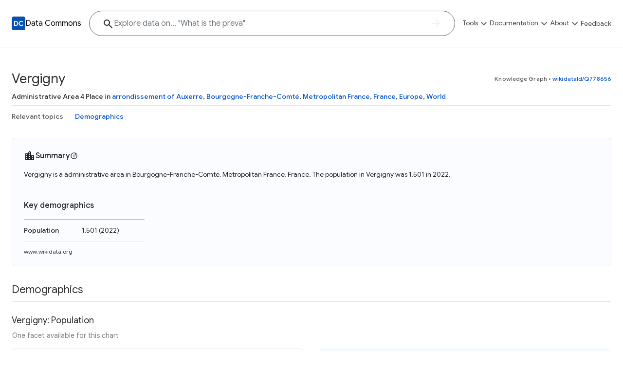

--- FILE ---
content_type: application/javascript; charset=utf-8
request_url: https://datacommons.org/base.js?t=5386720-None
body_size: 655857
content:
/*! For license information please see base.js.LICENSE.txt */
(()=>{var e,t,n={79871:(e,t,n)=>{var r={"./de/units.json":31127,"./en/units.json":88783,"./es/units.json":67820,"./fr/units.json":46848,"./hi/units.json":36511,"./it/units.json":58593,"./ja/units.json":66817,"./ko/units.json":70434,"./ru/units.json":14549};function o(e){var t=i(e);return n(t)}function i(e){if(!n.o(r,e)){var t=new Error("Cannot find module '"+e+"'");throw t.code="MODULE_NOT_FOUND",t}return r[e]}o.keys=function(){return Object.keys(r)},o.resolve=i,e.exports=o,o.id=79871},19695:(e,t,n)=>{"use strict";n.d(t,{default:()=>re});var r=function(){function e(e){var t=this;this._insertTag=function(e){var n;n=0===t.tags.length?t.insertionPoint?t.insertionPoint.nextSibling:t.prepend?t.container.firstChild:t.before:t.tags[t.tags.length-1].nextSibling,t.container.insertBefore(e,n),t.tags.push(e)},this.isSpeedy=void 0===e.speedy||e.speedy,this.tags=[],this.ctr=0,this.nonce=e.nonce,this.key=e.key,this.container=e.container,this.prepend=e.prepend,this.insertionPoint=e.insertionPoint,this.before=null}var t=e.prototype;return t.hydrate=function(e){e.forEach(this._insertTag)},t.insert=function(e){this.ctr%(this.isSpeedy?65e3:1)==0&&this._insertTag(function(e){var t=document.createElement("style");return t.setAttribute("data-emotion",e.key),void 0!==e.nonce&&t.setAttribute("nonce",e.nonce),t.appendChild(document.createTextNode("")),t.setAttribute("data-s",""),t}(this));var t=this.tags[this.tags.length-1];if(this.isSpeedy){var n=function(e){if(e.sheet)return e.sheet;for(var t=0;t<document.styleSheets.length;t++)if(document.styleSheets[t].ownerNode===e)return document.styleSheets[t]}(t);try{n.insertRule(e,n.cssRules.length)}catch(e){}}else t.appendChild(document.createTextNode(e));this.ctr++},t.flush=function(){this.tags.forEach((function(e){var t;return null==(t=e.parentNode)?void 0:t.removeChild(e)})),this.tags=[],this.ctr=0},e}(),o=Math.abs,i=String.fromCharCode,a=Object.assign;function s(e){return e.trim()}function l(e,t,n){return e.replace(t,n)}function u(e,t){return e.indexOf(t)}function c(e,t){return 0|e.charCodeAt(t)}function f(e,t,n){return e.slice(t,n)}function p(e){return e.length}function d(e){return e.length}function h(e,t){return t.push(e),e}var m=1,g=1,y=0,v=0,b=0,E="";function _(e,t,n,r,o,i,a){return{value:e,root:t,parent:n,type:r,props:o,children:i,line:m,column:g,length:a,return:""}}function A(e,t){return a(_("",null,null,"",null,null,0),e,{length:-e.length},t)}function w(){return b=v>0?c(E,--v):0,g--,10===b&&(g=1,m--),b}function O(){return b=v<y?c(E,v++):0,g++,10===b&&(g=1,m++),b}function T(){return c(E,v)}function C(){return v}function S(e,t){return f(E,e,t)}function x(e){switch(e){case 0:case 9:case 10:case 13:case 32:return 5;case 33:case 43:case 44:case 47:case 62:case 64:case 126:case 59:case 123:case 125:return 4;case 58:return 3;case 34:case 39:case 40:case 91:return 2;case 41:case 93:return 1}return 0}function N(e){return m=g=1,y=p(E=e),v=0,[]}function P(e){return E="",e}function R(e){return s(S(v-1,k(91===e?e+2:40===e?e+1:e)))}function L(e){for(;(b=T())&&b<33;)O();return x(e)>2||x(b)>3?"":" "}function j(e,t){for(;--t&&O()&&!(b<48||b>102||b>57&&b<65||b>70&&b<97););return S(e,C()+(t<6&&32==T()&&32==O()))}function k(e){for(;O();)switch(b){case e:return v;case 34:case 39:34!==e&&39!==e&&k(b);break;case 40:41===e&&k(e);break;case 92:O()}return v}function I(e,t){for(;O()&&e+b!==57&&(e+b!==84||47!==T()););return"/*"+S(t,v-1)+"*"+i(47===e?e:O())}function M(e){for(;!x(T());)O();return S(e,v)}var D="-ms-",U="-moz-",F="-webkit-",B="comm",H="rule",G="decl",V="@keyframes";function z(e,t){for(var n="",r=d(e),o=0;o<r;o++)n+=t(e[o],o,e,t)||"";return n}function W(e,t,n,r){switch(e.type){case"@layer":if(e.children.length)break;case"@import":case G:return e.return=e.return||e.value;case B:return"";case V:return e.return=e.value+"{"+z(e.children,r)+"}";case H:e.value=e.props.join(",")}return p(n=z(e.children,r))?e.return=e.value+"{"+n+"}":""}function $(e){return P(q("",null,null,null,[""],e=N(e),0,[0],e))}function q(e,t,n,r,o,a,s,f,d){for(var m=0,g=0,y=s,v=0,b=0,E=0,_=1,A=1,S=1,x=0,N="",P=o,k=a,D=r,U=N;A;)switch(E=x,x=O()){case 40:if(108!=E&&58==c(U,y-1)){-1!=u(U+=l(R(x),"&","&\f"),"&\f")&&(S=-1);break}case 34:case 39:case 91:U+=R(x);break;case 9:case 10:case 13:case 32:U+=L(E);break;case 92:U+=j(C()-1,7);continue;case 47:switch(T()){case 42:case 47:h(Y(I(O(),C()),t,n),d);break;default:U+="/"}break;case 123*_:f[m++]=p(U)*S;case 125*_:case 59:case 0:switch(x){case 0:case 125:A=0;case 59+g:-1==S&&(U=l(U,/\f/g,"")),b>0&&p(U)-y&&h(b>32?Q(U+";",r,n,y-1):Q(l(U," ","")+";",r,n,y-2),d);break;case 59:U+=";";default:if(h(D=K(U,t,n,m,g,o,f,N,P=[],k=[],y),a),123===x)if(0===g)q(U,t,D,D,P,a,y,f,k);else switch(99===v&&110===c(U,3)?100:v){case 100:case 108:case 109:case 115:q(e,D,D,r&&h(K(e,D,D,0,0,o,f,N,o,P=[],y),k),o,k,y,f,r?P:k);break;default:q(U,D,D,D,[""],k,0,f,k)}}m=g=b=0,_=S=1,N=U="",y=s;break;case 58:y=1+p(U),b=E;default:if(_<1)if(123==x)--_;else if(125==x&&0==_++&&125==w())continue;switch(U+=i(x),x*_){case 38:S=g>0?1:(U+="\f",-1);break;case 44:f[m++]=(p(U)-1)*S,S=1;break;case 64:45===T()&&(U+=R(O())),v=T(),g=y=p(N=U+=M(C())),x++;break;case 45:45===E&&2==p(U)&&(_=0)}}return a}function K(e,t,n,r,i,a,u,c,p,h,m){for(var g=i-1,y=0===i?a:[""],v=d(y),b=0,E=0,A=0;b<r;++b)for(var w=0,O=f(e,g+1,g=o(E=u[b])),T=e;w<v;++w)(T=s(E>0?y[w]+" "+O:l(O,/&\f/g,y[w])))&&(p[A++]=T);return _(e,t,n,0===i?H:c,p,h,m)}function Y(e,t,n){return _(e,t,n,B,i(b),f(e,2,-2),0)}function Q(e,t,n,r){return _(e,t,n,G,f(e,0,r),f(e,r+1,-1),r)}var X=function(e,t,n){for(var r=0,o=0;r=o,o=T(),38===r&&12===o&&(t[n]=1),!x(o);)O();return S(e,v)},Z=new WeakMap,J=function(e){if("rule"===e.type&&e.parent&&!(e.length<1)){for(var t=e.value,n=e.parent,r=e.column===n.column&&e.line===n.line;"rule"!==n.type;)if(!(n=n.parent))return;if((1!==e.props.length||58===t.charCodeAt(0)||Z.get(n))&&!r){Z.set(e,!0);for(var o=[],a=function(e,t){return P(function(e,t){var n=-1,r=44;do{switch(x(r)){case 0:38===r&&12===T()&&(t[n]=1),e[n]+=X(v-1,t,n);break;case 2:e[n]+=R(r);break;case 4:if(44===r){e[++n]=58===T()?"&\f":"",t[n]=e[n].length;break}default:e[n]+=i(r)}}while(r=O());return e}(N(e),t))}(t,o),s=n.props,l=0,u=0;l<a.length;l++)for(var c=0;c<s.length;c++,u++)e.props[u]=o[l]?a[l].replace(/&\f/g,s[c]):s[c]+" "+a[l]}}},ee=function(e){if("decl"===e.type){var t=e.value;108===t.charCodeAt(0)&&98===t.charCodeAt(2)&&(e.return="",e.value="")}};function te(e,t){switch(function(e,t){return 45^c(e,0)?(((t<<2^c(e,0))<<2^c(e,1))<<2^c(e,2))<<2^c(e,3):0}(e,t)){case 5103:return F+"print-"+e+e;case 5737:case 4201:case 3177:case 3433:case 1641:case 4457:case 2921:case 5572:case 6356:case 5844:case 3191:case 6645:case 3005:case 6391:case 5879:case 5623:case 6135:case 4599:case 4855:case 4215:case 6389:case 5109:case 5365:case 5621:case 3829:return F+e+e;case 5349:case 4246:case 4810:case 6968:case 2756:return F+e+U+e+D+e+e;case 6828:case 4268:return F+e+D+e+e;case 6165:return F+e+D+"flex-"+e+e;case 5187:return F+e+l(e,/(\w+).+(:[^]+)/,F+"box-$1$2"+D+"flex-$1$2")+e;case 5443:return F+e+D+"flex-item-"+l(e,/flex-|-self/,"")+e;case 4675:return F+e+D+"flex-line-pack"+l(e,/align-content|flex-|-self/,"")+e;case 5548:return F+e+D+l(e,"shrink","negative")+e;case 5292:return F+e+D+l(e,"basis","preferred-size")+e;case 6060:return F+"box-"+l(e,"-grow","")+F+e+D+l(e,"grow","positive")+e;case 4554:return F+l(e,/([^-])(transform)/g,"$1"+F+"$2")+e;case 6187:return l(l(l(e,/(zoom-|grab)/,F+"$1"),/(image-set)/,F+"$1"),e,"")+e;case 5495:case 3959:return l(e,/(image-set\([^]*)/,F+"$1$`$1");case 4968:return l(l(e,/(.+:)(flex-)?(.*)/,F+"box-pack:$3"+D+"flex-pack:$3"),/s.+-b[^;]+/,"justify")+F+e+e;case 4095:case 3583:case 4068:case 2532:return l(e,/(.+)-inline(.+)/,F+"$1$2")+e;case 8116:case 7059:case 5753:case 5535:case 5445:case 5701:case 4933:case 4677:case 5533:case 5789:case 5021:case 4765:if(p(e)-1-t>6)switch(c(e,t+1)){case 109:if(45!==c(e,t+4))break;case 102:return l(e,/(.+:)(.+)-([^]+)/,"$1"+F+"$2-$3$1"+U+(108==c(e,t+3)?"$3":"$2-$3"))+e;case 115:return~u(e,"stretch")?te(l(e,"stretch","fill-available"),t)+e:e}break;case 4949:if(115!==c(e,t+1))break;case 6444:switch(c(e,p(e)-3-(~u(e,"!important")&&10))){case 107:return l(e,":",":"+F)+e;case 101:return l(e,/(.+:)([^;!]+)(;|!.+)?/,"$1"+F+(45===c(e,14)?"inline-":"")+"box$3$1"+F+"$2$3$1"+D+"$2box$3")+e}break;case 5936:switch(c(e,t+11)){case 114:return F+e+D+l(e,/[svh]\w+-[tblr]{2}/,"tb")+e;case 108:return F+e+D+l(e,/[svh]\w+-[tblr]{2}/,"tb-rl")+e;case 45:return F+e+D+l(e,/[svh]\w+-[tblr]{2}/,"lr")+e}return F+e+D+e+e}return e}var ne=[function(e,t,n,r){if(e.length>-1&&!e.return)switch(e.type){case G:e.return=te(e.value,e.length);break;case V:return z([A(e,{value:l(e.value,"@","@"+F)})],r);case H:if(e.length)return function(e,t){return e.map(t).join("")}(e.props,(function(t){switch(function(e){return(e=/(::plac\w+|:read-\w+)/.exec(e))?e[0]:e}(t)){case":read-only":case":read-write":return z([A(e,{props:[l(t,/:(read-\w+)/,":-moz-$1")]})],r);case"::placeholder":return z([A(e,{props:[l(t,/:(plac\w+)/,":"+F+"input-$1")]}),A(e,{props:[l(t,/:(plac\w+)/,":-moz-$1")]}),A(e,{props:[l(t,/:(plac\w+)/,D+"input-$1")]})],r)}return""}))}}],re=function(e){var t=e.key;if("css"===t){var n=document.querySelectorAll("style[data-emotion]:not([data-s])");Array.prototype.forEach.call(n,(function(e){-1!==e.getAttribute("data-emotion").indexOf(" ")&&(document.head.appendChild(e),e.setAttribute("data-s",""))}))}var o,i,a=e.stylisPlugins||ne,s={},l=[];o=e.container||document.head,Array.prototype.forEach.call(document.querySelectorAll('style[data-emotion^="'+t+' "]'),(function(e){for(var t=e.getAttribute("data-emotion").split(" "),n=1;n<t.length;n++)s[t[n]]=!0;l.push(e)}));var u,c,f,p,h=[W,(p=function(e){u.insert(e)},function(e){e.root||(e=e.return)&&p(e)})],m=(c=[J,ee].concat(a,h),f=d(c),function(e,t,n,r){for(var o="",i=0;i<f;i++)o+=c[i](e,t,n,r)||"";return o});i=function(e,t,n,r){u=n,z($(e?e+"{"+t.styles+"}":t.styles),m),r&&(g.inserted[t.name]=!0)};var g={key:t,sheet:new r({key:t,container:o,nonce:e.nonce,speedy:e.speedy,prepend:e.prepend,insertionPoint:e.insertionPoint}),nonce:e.nonce,inserted:s,registered:{},insert:i};return g.sheet.hydrate(l),g}},43093:(e,t,n)=>{"use strict";n.d(t,{A:()=>i});var r=n(4146),o=n.n(r),i=function(e,t){return o()(e,t)}},99214:(e,t,n)=>{"use strict";n.d(t,{C:()=>d,E:()=>T,T:()=>g,_:()=>h,a:()=>b,b:()=>E,c:()=>w,h:()=>_,i:()=>f,u:()=>y,w:()=>m});var r=n(96540),o=n(19695),i=n(58168),a=n(92809),s=n(43093),l=n(30041),u=n(24741),c=n(71287),f=!1,p=r.createContext("undefined"!=typeof HTMLElement?(0,o.default)({key:"css"}):null),d=p.Provider,h=function(){return(0,r.useContext)(p)},m=function(e){return(0,r.forwardRef)((function(t,n){var o=(0,r.useContext)(p);return e(t,o,n)}))},g=r.createContext({}),y=function(){return r.useContext(g)},v=(0,a.A)((function(e){return(0,a.A)((function(t){return function(e,t){return"function"==typeof t?t(e):(0,i.A)({},e,t)}(e,t)}))})),b=function(e){var t=r.useContext(g);return e.theme!==t&&(t=v(t)(e.theme)),r.createElement(g.Provider,{value:t},e.children)};function E(e){var t=e.displayName||e.name||"Component",n=function(t,n){var o=r.useContext(g);return r.createElement(e,(0,i.A)({theme:o,ref:n},t))},o=r.forwardRef(n);return o.displayName="WithTheme("+t+")",(0,s.A)(o,e)}var _={}.hasOwnProperty,A="__EMOTION_TYPE_PLEASE_DO_NOT_USE__",w=function(e,t){var n={};for(var r in t)_.call(t,r)&&(n[r]=t[r]);return n[A]=e,n},O=function(e){var t=e.cache,n=e.serialized,r=e.isStringTag;return(0,l.SF)(t,n,r),(0,c.s)((function(){return(0,l.sk)(t,n,r)})),null},T=m((function(e,t,n){var o=e.css;"string"==typeof o&&void 0!==t.registered[o]&&(o=t.registered[o]);var i=e[A],a=[o],s="";"string"==typeof e.className?s=(0,l.Rk)(t.registered,a,e.className):null!=e.className&&(s=e.className+" ");var c=(0,u.J)(a,void 0,r.useContext(g));s+=t.key+"-"+c.name;var p={};for(var d in e)_.call(e,d)&&"css"!==d&&d!==A&&!f&&(p[d]=e[d]);return p.className=s,n&&(p.ref=n),r.createElement(r.Fragment,null,r.createElement(O,{cache:t,serialized:c,isStringTag:"string"==typeof i}),r.createElement(i,p))}))},17437:(e,t,n)=>{"use strict";n.r(t),n.d(t,{CacheProvider:()=>r.C,ClassNames:()=>h,Global:()=>u,ThemeContext:()=>r.T,ThemeProvider:()=>r.a,__unsafe_useEmotionCache:()=>r._,createElement:()=>l,css:()=>c,jsx:()=>l,keyframes:()=>f,useTheme:()=>r.u,withEmotionCache:()=>r.w,withTheme:()=>r.b});var r=n(99214),o=n(96540),i=n(30041),a=n(71287),s=n(24741),l=(n(19695),n(4146),function(e,t){var n=arguments;if(null==t||!r.h.call(t,"css"))return o.createElement.apply(void 0,n);var i=n.length,a=new Array(i);a[0]=r.E,a[1]=(0,r.c)(e,t);for(var s=2;s<i;s++)a[s]=n[s];return o.createElement.apply(null,a)}),u=(0,r.w)((function(e,t){var n=e.styles,l=(0,s.J)([n],void 0,o.useContext(r.T)),u=o.useRef();return(0,a.i)((function(){var e=t.key+"-global",n=new t.sheet.constructor({key:e,nonce:t.sheet.nonce,container:t.sheet.container,speedy:t.sheet.isSpeedy}),r=!1,o=document.querySelector('style[data-emotion="'+e+" "+l.name+'"]');return t.sheet.tags.length&&(n.before=t.sheet.tags[0]),null!==o&&(r=!0,o.setAttribute("data-emotion",e),n.hydrate([o])),u.current=[n,r],function(){n.flush()}}),[t]),(0,a.i)((function(){var e=u.current,n=e[0];if(e[1])e[1]=!1;else{if(void 0!==l.next&&(0,i.sk)(t,l.next,!0),n.tags.length){var r=n.tags[n.tags.length-1].nextElementSibling;n.before=r,n.flush()}t.insert("",l,n,!1)}}),[t,l.name]),null}));function c(){for(var e=arguments.length,t=new Array(e),n=0;n<e;n++)t[n]=arguments[n];return(0,s.J)(t)}var f=function(){var e=c.apply(void 0,arguments),t="animation-"+e.name;return{name:t,styles:"@keyframes "+t+"{"+e.styles+"}",anim:1,toString:function(){return"_EMO_"+this.name+"_"+this.styles+"_EMO_"}}},p=function e(t){for(var n=t.length,r=0,o="";r<n;r++){var i=t[r];if(null!=i){var a=void 0;switch(typeof i){case"boolean":break;case"object":if(Array.isArray(i))a=e(i);else for(var s in a="",i)i[s]&&s&&(a&&(a+=" "),a+=s);break;default:a=i}a&&(o&&(o+=" "),o+=a)}}return o},d=function(e){var t=e.cache,n=e.serializedArr;return(0,a.s)((function(){for(var e=0;e<n.length;e++)(0,i.sk)(t,n[e],!1)})),null},h=(0,r.w)((function(e,t){var n=!1,a=[],l=function(){if(n&&r.i)throw new Error("css can only be used during render");for(var e=arguments.length,o=new Array(e),l=0;l<e;l++)o[l]=arguments[l];var u=(0,s.J)(o,t.registered);return a.push(u),(0,i.SF)(t,u,!1),t.key+"-"+u.name},u={css:l,cx:function(){if(n&&r.i)throw new Error("cx can only be used during render");for(var e=arguments.length,o=new Array(e),a=0;a<e;a++)o[a]=arguments[a];return function(e,t,n){var r=[],o=(0,i.Rk)(e,r,n);return r.length<2?n:o+t(r)}(t.registered,l,p(o))},theme:o.useContext(r.T)},c=e.children(u);return n=!0,o.createElement(o.Fragment,null,o.createElement(d,{cache:t,serializedArr:a}),c)}))},2445:(e,t,n)=>{"use strict";n.r(t),n.d(t,{Fragment:()=>i,jsx:()=>a,jsxs:()=>s});var r=n(74848),o=n(99214),i=(n(96540),n(19695),n(4146),n(24741),n(71287),r.Fragment);function a(e,t,n){return o.h.call(t,"css")?r.jsx(o.E,(0,o.c)(e,t),n):r.jsx(e,t,n)}function s(e,t,n){return o.h.call(t,"css")?r.jsxs(o.E,(0,o.c)(e,t),n):r.jsxs(e,t,n)}},24741:(e,t,n)=>{"use strict";n.d(t,{J:()=>g});var r={animationIterationCount:1,aspectRatio:1,borderImageOutset:1,borderImageSlice:1,borderImageWidth:1,boxFlex:1,boxFlexGroup:1,boxOrdinalGroup:1,columnCount:1,columns:1,flex:1,flexGrow:1,flexPositive:1,flexShrink:1,flexNegative:1,flexOrder:1,gridRow:1,gridRowEnd:1,gridRowSpan:1,gridRowStart:1,gridColumn:1,gridColumnEnd:1,gridColumnSpan:1,gridColumnStart:1,msGridRow:1,msGridRowSpan:1,msGridColumn:1,msGridColumnSpan:1,fontWeight:1,lineHeight:1,opacity:1,order:1,orphans:1,scale:1,tabSize:1,widows:1,zIndex:1,zoom:1,WebkitLineClamp:1,fillOpacity:1,floodOpacity:1,stopOpacity:1,strokeDasharray:1,strokeDashoffset:1,strokeMiterlimit:1,strokeOpacity:1,strokeWidth:1};function o(e){var t=Object.create(null);return function(n){return void 0===t[n]&&(t[n]=e(n)),t[n]}}var i=!1,a=/[A-Z]|^ms/g,s=/_EMO_([^_]+?)_([^]*?)_EMO_/g,l=function(e){return 45===e.charCodeAt(1)},u=function(e){return null!=e&&"boolean"!=typeof e},c=o((function(e){return l(e)?e:e.replace(a,"-$&").toLowerCase()})),f=function(e,t){switch(e){case"animation":case"animationName":if("string"==typeof t)return t.replace(s,(function(e,t,n){return h={name:t,styles:n,next:h},t}))}return 1===r[e]||l(e)||"number"!=typeof t||0===t?t:t+"px"},p="Component selectors can only be used in conjunction with @emotion/babel-plugin, the swc Emotion plugin, or another Emotion-aware compiler transform.";function d(e,t,n){if(null==n)return"";var r=n;if(void 0!==r.__emotion_styles)return r;switch(typeof n){case"boolean":return"";case"object":var o=n;if(1===o.anim)return h={name:o.name,styles:o.styles,next:h},o.name;var a=n;if(void 0!==a.styles){var s=a.next;if(void 0!==s)for(;void 0!==s;)h={name:s.name,styles:s.styles,next:h},s=s.next;return a.styles+";"}return function(e,t,n){var r="";if(Array.isArray(n))for(var o=0;o<n.length;o++)r+=d(e,t,n[o])+";";else for(var a in n){var s=n[a];if("object"!=typeof s){var l=s;null!=t&&void 0!==t[l]?r+=a+"{"+t[l]+"}":u(l)&&(r+=c(a)+":"+f(a,l)+";")}else{if("NO_COMPONENT_SELECTOR"===a&&i)throw new Error(p);if(!Array.isArray(s)||"string"!=typeof s[0]||null!=t&&void 0!==t[s[0]]){var h=d(e,t,s);switch(a){case"animation":case"animationName":r+=c(a)+":"+h+";";break;default:r+=a+"{"+h+"}"}}else for(var m=0;m<s.length;m++)u(s[m])&&(r+=c(a)+":"+f(a,s[m])+";")}}return r}(e,t,n);case"function":if(void 0!==e){var l=h,m=n(e);return h=l,d(e,t,m)}}var g=n;if(null==t)return g;var y=t[g];return void 0!==y?y:g}var h,m=/label:\s*([^\s;{]+)\s*(;|$)/g;function g(e,t,n){if(1===e.length&&"object"==typeof e[0]&&null!==e[0]&&void 0!==e[0].styles)return e[0];var r=!0,o="";h=void 0;var i=e[0];null==i||void 0===i.raw?(r=!1,o+=d(n,t,i)):o+=i[0];for(var a=1;a<e.length;a++)o+=d(n,t,e[a]),r&&(o+=i[a]);m.lastIndex=0;for(var s,l="";null!==(s=m.exec(o));)l+="-"+s[1];var u=function(e){for(var t,n=0,r=0,o=e.length;o>=4;++r,o-=4)t=1540483477*(65535&(t=255&e.charCodeAt(r)|(255&e.charCodeAt(++r))<<8|(255&e.charCodeAt(++r))<<16|(255&e.charCodeAt(++r))<<24))+(59797*(t>>>16)<<16),n=1540483477*(65535&(t^=t>>>24))+(59797*(t>>>16)<<16)^1540483477*(65535&n)+(59797*(n>>>16)<<16);switch(o){case 3:n^=(255&e.charCodeAt(r+2))<<16;case 2:n^=(255&e.charCodeAt(r+1))<<8;case 1:n=1540483477*(65535&(n^=255&e.charCodeAt(r)))+(59797*(n>>>16)<<16)}return(((n=1540483477*(65535&(n^=n>>>13))+(59797*(n>>>16)<<16))^n>>>15)>>>0).toString(36)}(o)+l;return{name:u,styles:o,next:h}}},71287:(e,t,n)=>{"use strict";var r;n.d(t,{i:()=>s,s:()=>a});var o=n(96540),i=!!(r||(r=n.t(o,2))).useInsertionEffect&&(r||(r=n.t(o,2))).useInsertionEffect,a=i||function(e){return e()},s=i||o.useLayoutEffect},30041:(e,t,n)=>{"use strict";function r(e,t,n){var r="";return n.split(" ").forEach((function(n){void 0!==e[n]?t.push(e[n]+";"):n&&(r+=n+" ")})),r}n.d(t,{Rk:()=>r,SF:()=>o,sk:()=>i});var o=function(e,t,n){var r=e.key+"-"+t.name;!1===n&&void 0===e.registered[r]&&(e.registered[r]=t.styles)},i=function(e,t,n){o(e,t,n);var r=e.key+"-"+t.name;if(void 0===e.inserted[t.name]){var i=t;do{e.insert(t===i?"."+r:"",i,e.sheet,!0),i=i.next}while(void 0!==i)}}},92809:(e,t,n)=>{"use strict";n.d(t,{A:()=>r});var r=function(e){var t=new WeakMap;return function(n){if(t.has(n))return t.get(n);var r=e(n);return t.set(n,r),r}}},24396:(e,t,n)=>{"use strict";t.__esModule=!0;var r=n(96540),o=(a(r),a(n(5556))),i=a(n(72611));function a(e){return e&&e.__esModule?e:{default:e}}function s(e,t){if(!(e instanceof t))throw new TypeError("Cannot call a class as a function")}function l(e,t){if(!e)throw new ReferenceError("this hasn't been initialised - super() hasn't been called");return!t||"object"!=typeof t&&"function"!=typeof t?e:t}function u(e,t){if("function"!=typeof t&&null!==t)throw new TypeError("Super expression must either be null or a function, not "+typeof t);e.prototype=Object.create(t&&t.prototype,{constructor:{value:e,enumerable:!1,writable:!0,configurable:!0}}),t&&(Object.setPrototypeOf?Object.setPrototypeOf(e,t):e.__proto__=t)}a(n(9771));var c=1073741823;t.default=function(e,t){var n,a,f="__create-react-context-"+(0,i.default)()+"__",p=function(e){function n(){var t,r,o,i;s(this,n);for(var a=arguments.length,u=Array(a),c=0;c<a;c++)u[c]=arguments[c];return t=r=l(this,e.call.apply(e,[this].concat(u))),r.emitter=(o=r.props.value,i=[],{on:function(e){i.push(e)},off:function(e){i=i.filter((function(t){return t!==e}))},get:function(){return o},set:function(e,t){o=e,i.forEach((function(e){return e(o,t)}))}}),l(r,t)}return u(n,e),n.prototype.getChildContext=function(){var e;return(e={})[f]=this.emitter,e},n.prototype.componentWillReceiveProps=function(e){if(this.props.value!==e.value){var n=this.props.value,r=e.value,o=void 0;((i=n)===(a=r)?0!==i||1/i==1/a:i!=i&&a!=a)?o=0:(o="function"==typeof t?t(n,r):c,0!=(o|=0)&&this.emitter.set(e.value,o))}var i,a},n.prototype.render=function(){return this.props.children},n}(r.Component);p.childContextTypes=((n={})[f]=o.default.object.isRequired,n);var d=function(t){function n(){var e,r;s(this,n);for(var o=arguments.length,i=Array(o),a=0;a<o;a++)i[a]=arguments[a];return e=r=l(this,t.call.apply(t,[this].concat(i))),r.state={value:r.getValue()},r.onUpdate=function(e,t){r.observedBits&t&&r.setState({value:r.getValue()})},l(r,e)}return u(n,t),n.prototype.componentWillReceiveProps=function(e){var t=e.observedBits;this.observedBits=null==t?c:t},n.prototype.componentDidMount=function(){this.context[f]&&this.context[f].on(this.onUpdate);var e=this.props.observedBits;this.observedBits=null==e?c:e},n.prototype.componentWillUnmount=function(){this.context[f]&&this.context[f].off(this.onUpdate)},n.prototype.getValue=function(){return this.context[f]?this.context[f].get():e},n.prototype.render=function(){return(e=this.props.children,Array.isArray(e)?e[0]:e)(this.state.value);var e},n}(r.Component);return d.contextTypes=((a={})[f]=o.default.object,a),{Provider:p,Consumer:d}},e.exports=t.default},42248:(e,t,n)=>{"use strict";t.__esModule=!0;var r=i(n(96540)),o=i(n(24396));function i(e){return e&&e.__esModule?e:{default:e}}t.default=r.default.createContext||o.default,e.exports=t.default},67526:(e,t)=>{"use strict";t.byteLength=function(e){var t=s(e),n=t[0],r=t[1];return 3*(n+r)/4-r},t.toByteArray=function(e){var t,n,i=s(e),a=i[0],l=i[1],u=new o(function(e,t,n){return 3*(t+n)/4-n}(0,a,l)),c=0,f=l>0?a-4:a;for(n=0;n<f;n+=4)t=r[e.charCodeAt(n)]<<18|r[e.charCodeAt(n+1)]<<12|r[e.charCodeAt(n+2)]<<6|r[e.charCodeAt(n+3)],u[c++]=t>>16&255,u[c++]=t>>8&255,u[c++]=255&t;return 2===l&&(t=r[e.charCodeAt(n)]<<2|r[e.charCodeAt(n+1)]>>4,u[c++]=255&t),1===l&&(t=r[e.charCodeAt(n)]<<10|r[e.charCodeAt(n+1)]<<4|r[e.charCodeAt(n+2)]>>2,u[c++]=t>>8&255,u[c++]=255&t),u},t.fromByteArray=function(e){for(var t,r=e.length,o=r%3,i=[],a=16383,s=0,u=r-o;s<u;s+=a)i.push(l(e,s,s+a>u?u:s+a));return 1===o?(t=e[r-1],i.push(n[t>>2]+n[t<<4&63]+"==")):2===o&&(t=(e[r-2]<<8)+e[r-1],i.push(n[t>>10]+n[t>>4&63]+n[t<<2&63]+"=")),i.join("")};for(var n=[],r=[],o="undefined"!=typeof Uint8Array?Uint8Array:Array,i="ABCDEFGHIJKLMNOPQRSTUVWXYZabcdefghijklmnopqrstuvwxyz0123456789+/",a=0;a<64;++a)n[a]=i[a],r[i.charCodeAt(a)]=a;function s(e){var t=e.length;if(t%4>0)throw new Error("Invalid string. Length must be a multiple of 4");var n=e.indexOf("=");return-1===n&&(n=t),[n,n===t?0:4-n%4]}function l(e,t,r){for(var o,i,a=[],s=t;s<r;s+=3)o=(e[s]<<16&16711680)+(e[s+1]<<8&65280)+(255&e[s+2]),a.push(n[(i=o)>>18&63]+n[i>>12&63]+n[i>>6&63]+n[63&i]);return a.join("")}r["-".charCodeAt(0)]=62,r["_".charCodeAt(0)]=63},13144:(e,t,n)=>{"use strict";var r=n(66743),o=n(11002),i=n(10076),a=n(47119);e.exports=a||r.call(i,o)},12205:(e,t,n)=>{"use strict";var r=n(66743),o=n(11002),i=n(13144);e.exports=function(){return i(r,o,arguments)}},11002:e=>{"use strict";e.exports=Function.prototype.apply},10076:e=>{"use strict";e.exports=Function.prototype.call},73126:(e,t,n)=>{"use strict";var r=n(66743),o=n(69675),i=n(10076),a=n(13144);e.exports=function(e){if(e.length<1||"function"!=typeof e[0])throw new o("a function is required");return a(r,i,e)}},47119:e=>{"use strict";e.exports="undefined"!=typeof Reflect&&Reflect&&Reflect.apply},38075:(e,t,n)=>{"use strict";var r=n(70453),o=n(10487),i=o(r("String.prototype.indexOf"));e.exports=function(e,t){var n=r(e,!!t);return"function"==typeof n&&i(e,".prototype.")>-1?o(n):n}},10487:(e,t,n)=>{"use strict";var r=n(96897),o=n(30655),i=n(73126),a=n(12205);e.exports=function(e){var t=i(arguments),n=e.length-(arguments.length-1);return r(t,1+(n>0?n:0),!0)},o?o(e.exports,"apply",{value:a}):e.exports.apply=a},36556:(e,t,n)=>{"use strict";var r=n(70453),o=n(73126),i=o([r("%String.prototype.indexOf%")]);e.exports=function(e,t){var n=r(e,!!t);return"function"==typeof n&&i(e,".prototype.")>-1?o([n]):n}},32485:(e,t)=>{var n;!function(){"use strict";var r={}.hasOwnProperty;function o(){for(var e=[],t=0;t<arguments.length;t++){var n=arguments[t];if(n){var i=typeof n;if("string"===i||"number"===i)e.push(n);else if(Array.isArray(n)){if(n.length){var a=o.apply(null,n);a&&e.push(a)}}else if("object"===i){if(n.toString!==Object.prototype.toString&&!n.toString.toString().includes("[native code]")){e.push(n.toString());continue}for(var s in n)r.call(n,s)&&n[s]&&e.push(s)}}}return e.join(" ")}e.exports?(o.default=o,e.exports=o):void 0===(n=function(){return o}.apply(t,[]))||(e.exports=n)}()},4982:(e,t,n)=>{var r=n(1189),o=n(47244),i=n(37653),a=n(14035),s=n(71589),l=n(62120),u=Date.prototype.getTime;function c(e){return null==e}function f(e){return!(!e||"object"!=typeof e||"number"!=typeof e.length||"function"!=typeof e.copy||"function"!=typeof e.slice||e.length>0&&"number"!=typeof e[0])}e.exports=function e(t,n,p){var d=p||{};return!!(d.strict?i(t,n):t===n)||(!t||!n||"object"!=typeof t&&"object"!=typeof n?d.strict?i(t,n):t==n:function(t,n,i){var p,d;if(typeof t!=typeof n)return!1;if(c(t)||c(n))return!1;if(t.prototype!==n.prototype)return!1;if(o(t)!==o(n))return!1;var h=a(t),m=a(n);if(h!==m)return!1;if(h||m)return t.source===n.source&&s(t)===s(n);if(l(t)&&l(n))return u.call(t)===u.call(n);var g=f(t),y=f(n);if(g!==y)return!1;if(g||y){if(t.length!==n.length)return!1;for(p=0;p<t.length;p++)if(t[p]!==n[p])return!1;return!0}if(typeof t!=typeof n)return!1;try{var v=r(t),b=r(n)}catch(e){return!1}if(v.length!==b.length)return!1;for(v.sort(),b.sort(),p=v.length-1;p>=0;p--)if(v[p]!=b[p])return!1;for(p=v.length-1;p>=0;p--)if(!e(t[d=v[p]],n[d],i))return!1;return!0}(t,n,d))}},52422:(e,t,n)=>{"use strict";var r=n(30655),o=n(58068),i=n(69675),a=n(75795);e.exports=function(e,t,n){if(!e||"object"!=typeof e&&"function"!=typeof e)throw new i("`obj` must be an object or a function`");if("string"!=typeof t&&"symbol"!=typeof t)throw new i("`property` must be a string or a symbol`");if(arguments.length>3&&"boolean"!=typeof arguments[3]&&null!==arguments[3])throw new i("`nonEnumerable`, if provided, must be a boolean or null");if(arguments.length>4&&"boolean"!=typeof arguments[4]&&null!==arguments[4])throw new i("`nonWritable`, if provided, must be a boolean or null");if(arguments.length>5&&"boolean"!=typeof arguments[5]&&null!==arguments[5])throw new i("`nonConfigurable`, if provided, must be a boolean or null");if(arguments.length>6&&"boolean"!=typeof arguments[6])throw new i("`loose`, if provided, must be a boolean");var s=arguments.length>3?arguments[3]:null,l=arguments.length>4?arguments[4]:null,u=arguments.length>5?arguments[5]:null,c=arguments.length>6&&arguments[6],f=!!a&&a(e,t);if(r)r(e,t,{configurable:null===u&&f?f.configurable:!u,enumerable:null===s&&f?f.enumerable:!s,value:n,writable:null===l&&f?f.writable:!l});else{if(!c&&(s||l||u))throw new o("This environment does not support defining a property as non-configurable, non-writable, or non-enumerable.");e[t]=n}}},38452:(e,t,n)=>{"use strict";var r=n(1189),o="function"==typeof Symbol&&"symbol"==typeof Symbol("foo"),i=Object.prototype.toString,a=Array.prototype.concat,s=Object.defineProperty,l=n(30592)(),u=s&&l,c=function(e,t,n,r){if(t in e)if(!0===r){if(e[t]===n)return}else if("function"!=typeof(o=r)||"[object Function]"!==i.call(o)||!r())return;var o;u?s(e,t,{configurable:!0,enumerable:!1,value:n,writable:!0}):e[t]=n},f=function(e,t){var n=arguments.length>2?arguments[2]:{},i=r(t);o&&(i=a.call(i,Object.getOwnPropertySymbols(t)));for(var s=0;s<i.length;s+=1)c(e,i[s],t[i[s]],n[i[s]])};f.supportsDescriptors=!!u,e.exports=f},72963:(e,t,n)=>{"use strict";var r=n(24994);t.__esModule=!0,t.default=function(e,t){e.classList?e.classList.add(t):(0,o.default)(e,t)||("string"==typeof e.className?e.className=e.className+" "+t:e.setAttribute("class",(e.className&&e.className.baseVal||"")+" "+t))};var o=r(n(50598));e.exports=t.default},50598:(e,t)=>{"use strict";t.__esModule=!0,t.default=function(e,t){return e.classList?!!t&&e.classList.contains(t):-1!==(" "+(e.className.baseVal||e.className)+" ").indexOf(" "+t+" ")},e.exports=t.default},90788:e=>{"use strict";function t(e,t){return e.replace(new RegExp("(^|\\s)"+t+"(?:\\s|$)","g"),"$1").replace(/\s+/g," ").replace(/^\s*|\s*$/g,"")}e.exports=function(e,n){e.classList?e.classList.remove(n):"string"==typeof e.className?e.className=t(e.className,n):e.setAttribute("class",t(e.className&&e.className.baseVal||"",n))}},7176:(e,t,n)=>{"use strict";var r,o=n(73126),i=n(75795);try{r=[].__proto__===Array.prototype}catch(e){if(!e||"object"!=typeof e||!("code"in e)||"ERR_PROTO_ACCESS"!==e.code)throw e}var a=!!r&&i&&i(Object.prototype,"__proto__"),s=Object,l=s.getPrototypeOf;e.exports=a&&"function"==typeof a.get?o([a.get]):"function"==typeof l&&function(e){return l(null==e?e:s(e))}},30655:e=>{"use strict";var t=Object.defineProperty||!1;if(t)try{t({},"a",{value:1})}catch(e){t=!1}e.exports=t},41237:e=>{"use strict";e.exports=EvalError},69383:e=>{"use strict";e.exports=Error},79290:e=>{"use strict";e.exports=RangeError},79538:e=>{"use strict";e.exports=ReferenceError},58068:e=>{"use strict";e.exports=SyntaxError},69675:e=>{"use strict";e.exports=TypeError},35345:e=>{"use strict";e.exports=URIError},79612:e=>{"use strict";e.exports=Object},95760:(e,t,n)=>{"use strict";n.p},89353:e=>{"use strict";var t=Object.prototype.toString,n=Math.max,r=function(e,t){for(var n=[],r=0;r<e.length;r+=1)n[r]=e[r];for(var o=0;o<t.length;o+=1)n[o+e.length]=t[o];return n};e.exports=function(e){var o=this;if("function"!=typeof o||"[object Function]"!==t.apply(o))throw new TypeError("Function.prototype.bind called on incompatible "+o);for(var i,a=function(e){for(var t=[],n=1,r=0;n<e.length;n+=1,r+=1)t[r]=e[n];return t}(arguments),s=n(0,o.length-a.length),l=[],u=0;u<s;u++)l[u]="$"+u;if(i=Function("binder","return function ("+function(e){for(var t="",n=0;n<e.length;n+=1)t+=e[n],n+1<e.length&&(t+=",");return t}(l)+"){ return binder.apply(this,arguments); }")((function(){if(this instanceof i){var t=o.apply(this,r(a,arguments));return Object(t)===t?t:this}return o.apply(e,r(a,arguments))})),o.prototype){var c=function(){};c.prototype=o.prototype,i.prototype=new c,c.prototype=null}return i}},66743:(e,t,n)=>{"use strict";var r=n(89353);e.exports=Function.prototype.bind||r},74462:e=>{"use strict";var t=function(){return"string"==typeof function(){}.name},n=Object.getOwnPropertyDescriptor;if(n)try{n([],"length")}catch(e){n=null}t.functionsHaveConfigurableNames=function(){if(!t()||!n)return!1;var e=n((function(){}),"name");return!!e&&!!e.configurable};var r=Function.prototype.bind;t.boundFunctionsHaveNames=function(){return t()&&"function"==typeof r&&""!==function(){}.bind().name},e.exports=t},70453:(e,t,n)=>{"use strict";var r,o=n(79612),i=n(69383),a=n(41237),s=n(79290),l=n(79538),u=n(58068),c=n(69675),f=n(35345),p=n(71514),d=n(58968),h=n(6188),m=n(68002),g=n(75880),y=n(70414),v=n(73093),b=Function,E=function(e){try{return b('"use strict"; return ('+e+").constructor;")()}catch(e){}},_=n(75795),A=n(30655),w=function(){throw new c},O=_?function(){try{return w}catch(e){try{return _(arguments,"callee").get}catch(e){return w}}}():w,T=n(64039)(),C=n(93628),S=n(71064),x=n(48648),N=n(11002),P=n(10076),R={},L="undefined"!=typeof Uint8Array&&C?C(Uint8Array):r,j={__proto__:null,"%AggregateError%":"undefined"==typeof AggregateError?r:AggregateError,"%Array%":Array,"%ArrayBuffer%":"undefined"==typeof ArrayBuffer?r:ArrayBuffer,"%ArrayIteratorPrototype%":T&&C?C([][Symbol.iterator]()):r,"%AsyncFromSyncIteratorPrototype%":r,"%AsyncFunction%":R,"%AsyncGenerator%":R,"%AsyncGeneratorFunction%":R,"%AsyncIteratorPrototype%":R,"%Atomics%":"undefined"==typeof Atomics?r:Atomics,"%BigInt%":"undefined"==typeof BigInt?r:BigInt,"%BigInt64Array%":"undefined"==typeof BigInt64Array?r:BigInt64Array,"%BigUint64Array%":"undefined"==typeof BigUint64Array?r:BigUint64Array,"%Boolean%":Boolean,"%DataView%":"undefined"==typeof DataView?r:DataView,"%Date%":Date,"%decodeURI%":decodeURI,"%decodeURIComponent%":decodeURIComponent,"%encodeURI%":encodeURI,"%encodeURIComponent%":encodeURIComponent,"%Error%":i,"%eval%":eval,"%EvalError%":a,"%Float16Array%":"undefined"==typeof Float16Array?r:Float16Array,"%Float32Array%":"undefined"==typeof Float32Array?r:Float32Array,"%Float64Array%":"undefined"==typeof Float64Array?r:Float64Array,"%FinalizationRegistry%":"undefined"==typeof FinalizationRegistry?r:FinalizationRegistry,"%Function%":b,"%GeneratorFunction%":R,"%Int8Array%":"undefined"==typeof Int8Array?r:Int8Array,"%Int16Array%":"undefined"==typeof Int16Array?r:Int16Array,"%Int32Array%":"undefined"==typeof Int32Array?r:Int32Array,"%isFinite%":isFinite,"%isNaN%":isNaN,"%IteratorPrototype%":T&&C?C(C([][Symbol.iterator]())):r,"%JSON%":"object"==typeof JSON?JSON:r,"%Map%":"undefined"==typeof Map?r:Map,"%MapIteratorPrototype%":"undefined"!=typeof Map&&T&&C?C((new Map)[Symbol.iterator]()):r,"%Math%":Math,"%Number%":Number,"%Object%":o,"%Object.getOwnPropertyDescriptor%":_,"%parseFloat%":parseFloat,"%parseInt%":parseInt,"%Promise%":"undefined"==typeof Promise?r:Promise,"%Proxy%":"undefined"==typeof Proxy?r:Proxy,"%RangeError%":s,"%ReferenceError%":l,"%Reflect%":"undefined"==typeof Reflect?r:Reflect,"%RegExp%":RegExp,"%Set%":"undefined"==typeof Set?r:Set,"%SetIteratorPrototype%":"undefined"!=typeof Set&&T&&C?C((new Set)[Symbol.iterator]()):r,"%SharedArrayBuffer%":"undefined"==typeof SharedArrayBuffer?r:SharedArrayBuffer,"%String%":String,"%StringIteratorPrototype%":T&&C?C(""[Symbol.iterator]()):r,"%Symbol%":T?Symbol:r,"%SyntaxError%":u,"%ThrowTypeError%":O,"%TypedArray%":L,"%TypeError%":c,"%Uint8Array%":"undefined"==typeof Uint8Array?r:Uint8Array,"%Uint8ClampedArray%":"undefined"==typeof Uint8ClampedArray?r:Uint8ClampedArray,"%Uint16Array%":"undefined"==typeof Uint16Array?r:Uint16Array,"%Uint32Array%":"undefined"==typeof Uint32Array?r:Uint32Array,"%URIError%":f,"%WeakMap%":"undefined"==typeof WeakMap?r:WeakMap,"%WeakRef%":"undefined"==typeof WeakRef?r:WeakRef,"%WeakSet%":"undefined"==typeof WeakSet?r:WeakSet,"%Function.prototype.call%":P,"%Function.prototype.apply%":N,"%Object.defineProperty%":A,"%Object.getPrototypeOf%":S,"%Math.abs%":p,"%Math.floor%":d,"%Math.max%":h,"%Math.min%":m,"%Math.pow%":g,"%Math.round%":y,"%Math.sign%":v,"%Reflect.getPrototypeOf%":x};if(C)try{null.error}catch(e){var k=C(C(e));j["%Error.prototype%"]=k}var I=function e(t){var n;if("%AsyncFunction%"===t)n=E("async function () {}");else if("%GeneratorFunction%"===t)n=E("function* () {}");else if("%AsyncGeneratorFunction%"===t)n=E("async function* () {}");else if("%AsyncGenerator%"===t){var r=e("%AsyncGeneratorFunction%");r&&(n=r.prototype)}else if("%AsyncIteratorPrototype%"===t){var o=e("%AsyncGenerator%");o&&C&&(n=C(o.prototype))}return j[t]=n,n},M={__proto__:null,"%ArrayBufferPrototype%":["ArrayBuffer","prototype"],"%ArrayPrototype%":["Array","prototype"],"%ArrayProto_entries%":["Array","prototype","entries"],"%ArrayProto_forEach%":["Array","prototype","forEach"],"%ArrayProto_keys%":["Array","prototype","keys"],"%ArrayProto_values%":["Array","prototype","values"],"%AsyncFunctionPrototype%":["AsyncFunction","prototype"],"%AsyncGenerator%":["AsyncGeneratorFunction","prototype"],"%AsyncGeneratorPrototype%":["AsyncGeneratorFunction","prototype","prototype"],"%BooleanPrototype%":["Boolean","prototype"],"%DataViewPrototype%":["DataView","prototype"],"%DatePrototype%":["Date","prototype"],"%ErrorPrototype%":["Error","prototype"],"%EvalErrorPrototype%":["EvalError","prototype"],"%Float32ArrayPrototype%":["Float32Array","prototype"],"%Float64ArrayPrototype%":["Float64Array","prototype"],"%FunctionPrototype%":["Function","prototype"],"%Generator%":["GeneratorFunction","prototype"],"%GeneratorPrototype%":["GeneratorFunction","prototype","prototype"],"%Int8ArrayPrototype%":["Int8Array","prototype"],"%Int16ArrayPrototype%":["Int16Array","prototype"],"%Int32ArrayPrototype%":["Int32Array","prototype"],"%JSONParse%":["JSON","parse"],"%JSONStringify%":["JSON","stringify"],"%MapPrototype%":["Map","prototype"],"%NumberPrototype%":["Number","prototype"],"%ObjectPrototype%":["Object","prototype"],"%ObjProto_toString%":["Object","prototype","toString"],"%ObjProto_valueOf%":["Object","prototype","valueOf"],"%PromisePrototype%":["Promise","prototype"],"%PromiseProto_then%":["Promise","prototype","then"],"%Promise_all%":["Promise","all"],"%Promise_reject%":["Promise","reject"],"%Promise_resolve%":["Promise","resolve"],"%RangeErrorPrototype%":["RangeError","prototype"],"%ReferenceErrorPrototype%":["ReferenceError","prototype"],"%RegExpPrototype%":["RegExp","prototype"],"%SetPrototype%":["Set","prototype"],"%SharedArrayBufferPrototype%":["SharedArrayBuffer","prototype"],"%StringPrototype%":["String","prototype"],"%SymbolPrototype%":["Symbol","prototype"],"%SyntaxErrorPrototype%":["SyntaxError","prototype"],"%TypedArrayPrototype%":["TypedArray","prototype"],"%TypeErrorPrototype%":["TypeError","prototype"],"%Uint8ArrayPrototype%":["Uint8Array","prototype"],"%Uint8ClampedArrayPrototype%":["Uint8ClampedArray","prototype"],"%Uint16ArrayPrototype%":["Uint16Array","prototype"],"%Uint32ArrayPrototype%":["Uint32Array","prototype"],"%URIErrorPrototype%":["URIError","prototype"],"%WeakMapPrototype%":["WeakMap","prototype"],"%WeakSetPrototype%":["WeakSet","prototype"]},D=n(66743),U=n(9957),F=D.call(P,Array.prototype.concat),B=D.call(N,Array.prototype.splice),H=D.call(P,String.prototype.replace),G=D.call(P,String.prototype.slice),V=D.call(P,RegExp.prototype.exec),z=/[^%.[\]]+|\[(?:(-?\d+(?:\.\d+)?)|(["'])((?:(?!\2)[^\\]|\\.)*?)\2)\]|(?=(?:\.|\[\])(?:\.|\[\]|%$))/g,W=/\\(\\)?/g,$=function(e,t){var n,r=e;if(U(M,r)&&(r="%"+(n=M[r])[0]+"%"),U(j,r)){var o=j[r];if(o===R&&(o=I(r)),void 0===o&&!t)throw new c("intrinsic "+e+" exists, but is not available. Please file an issue!");return{alias:n,name:r,value:o}}throw new u("intrinsic "+e+" does not exist!")};e.exports=function(e,t){if("string"!=typeof e||0===e.length)throw new c("intrinsic name must be a non-empty string");if(arguments.length>1&&"boolean"!=typeof t)throw new c('"allowMissing" argument must be a boolean');if(null===V(/^%?[^%]*%?$/,e))throw new u("`%` may not be present anywhere but at the beginning and end of the intrinsic name");var n=function(e){var t=G(e,0,1),n=G(e,-1);if("%"===t&&"%"!==n)throw new u("invalid intrinsic syntax, expected closing `%`");if("%"===n&&"%"!==t)throw new u("invalid intrinsic syntax, expected opening `%`");var r=[];return H(e,z,(function(e,t,n,o){r[r.length]=n?H(o,W,"$1"):t||e})),r}(e),r=n.length>0?n[0]:"",o=$("%"+r+"%",t),i=o.name,a=o.value,s=!1,l=o.alias;l&&(r=l[0],B(n,F([0,1],l)));for(var f=1,p=!0;f<n.length;f+=1){var d=n[f],h=G(d,0,1),m=G(d,-1);if(('"'===h||"'"===h||"`"===h||'"'===m||"'"===m||"`"===m)&&h!==m)throw new u("property names with quotes must have matching quotes");if("constructor"!==d&&p||(s=!0),U(j,i="%"+(r+="."+d)+"%"))a=j[i];else if(null!=a){if(!(d in a)){if(!t)throw new c("base intrinsic for "+e+" exists, but the property is not available.");return}if(_&&f+1>=n.length){var g=_(a,d);a=(p=!!g)&&"get"in g&&!("originalValue"in g.get)?g.get:a[d]}else p=U(a,d),a=a[d];p&&!s&&(j[i]=a)}}return a}},71064:(e,t,n)=>{"use strict";var r=n(79612);e.exports=r.getPrototypeOf||null},48648:e=>{"use strict";e.exports="undefined"!=typeof Reflect&&Reflect.getPrototypeOf||null},93628:(e,t,n)=>{"use strict";var r=n(48648),o=n(71064),i=n(7176);e.exports=r?function(e){return r(e)}:o?function(e){if(!e||"object"!=typeof e&&"function"!=typeof e)throw new TypeError("getProto: not an object");return o(e)}:i?function(e){return i(e)}:null},6549:e=>{"use strict";e.exports=Object.getOwnPropertyDescriptor},75795:(e,t,n)=>{"use strict";var r=n(6549);if(r)try{r([],"length")}catch(e){r=null}e.exports=r},72611:(e,t,n)=>{"use strict";var r="__global_unique_id__";e.exports=function(){return n.g[r]=(n.g[r]||0)+1}},30592:(e,t,n)=>{"use strict";var r=n(30655),o=function(){return!!r};o.hasArrayLengthDefineBug=function(){if(!r)return null;try{return 1!==r([],"length",{value:1}).length}catch(e){return!0}},e.exports=o},64039:(e,t,n)=>{"use strict";var r="undefined"!=typeof Symbol&&Symbol,o=n(41333);e.exports=function(){return"function"==typeof r&&"function"==typeof Symbol&&"symbol"==typeof r("foo")&&"symbol"==typeof Symbol("bar")&&o()}},41333:e=>{"use strict";e.exports=function(){if("function"!=typeof Symbol||"function"!=typeof Object.getOwnPropertySymbols)return!1;if("symbol"==typeof Symbol.iterator)return!0;var e={},t=Symbol("test"),n=Object(t);if("string"==typeof t)return!1;if("[object Symbol]"!==Object.prototype.toString.call(t))return!1;if("[object Symbol]"!==Object.prototype.toString.call(n))return!1;for(var r in e[t]=42,e)return!1;if("function"==typeof Object.keys&&0!==Object.keys(e).length)return!1;if("function"==typeof Object.getOwnPropertyNames&&0!==Object.getOwnPropertyNames(e).length)return!1;var o=Object.getOwnPropertySymbols(e);if(1!==o.length||o[0]!==t)return!1;if(!Object.prototype.propertyIsEnumerable.call(e,t))return!1;if("function"==typeof Object.getOwnPropertyDescriptor){var i=Object.getOwnPropertyDescriptor(e,t);if(42!==i.value||!0!==i.enumerable)return!1}return!0}},49092:(e,t,n)=>{"use strict";var r=n(41333);e.exports=function(){return r()&&!!Symbol.toStringTag}},9957:(e,t,n)=>{"use strict";var r=Function.prototype.call,o=Object.prototype.hasOwnProperty,i=n(66743);e.exports=i.call(r,o)},4146:(e,t,n)=>{"use strict";var r=n(44363),o={childContextTypes:!0,contextType:!0,contextTypes:!0,defaultProps:!0,displayName:!0,getDefaultProps:!0,getDerivedStateFromError:!0,getDerivedStateFromProps:!0,mixins:!0,propTypes:!0,type:!0},i={name:!0,length:!0,prototype:!0,caller:!0,callee:!0,arguments:!0,arity:!0},a={$$typeof:!0,compare:!0,defaultProps:!0,displayName:!0,propTypes:!0,type:!0},s={};function l(e){return r.isMemo(e)?a:s[e.$$typeof]||o}s[r.ForwardRef]={$$typeof:!0,render:!0,defaultProps:!0,displayName:!0,propTypes:!0},s[r.Memo]=a;var u=Object.defineProperty,c=Object.getOwnPropertyNames,f=Object.getOwnPropertySymbols,p=Object.getOwnPropertyDescriptor,d=Object.getPrototypeOf,h=Object.prototype;e.exports=function e(t,n,r){if("string"!=typeof n){if(h){var o=d(n);o&&o!==h&&e(t,o,r)}var a=c(n);f&&(a=a.concat(f(n)));for(var s=l(t),m=l(n),g=0;g<a.length;++g){var y=a[g];if(!(i[y]||r&&r[y]||m&&m[y]||s&&s[y])){var v=p(n,y);try{u(t,y,v)}catch(e){}}}}return t}},251:(e,t)=>{t.read=function(e,t,n,r,o){var i,a,s=8*o-r-1,l=(1<<s)-1,u=l>>1,c=-7,f=n?o-1:0,p=n?-1:1,d=e[t+f];for(f+=p,i=d&(1<<-c)-1,d>>=-c,c+=s;c>0;i=256*i+e[t+f],f+=p,c-=8);for(a=i&(1<<-c)-1,i>>=-c,c+=r;c>0;a=256*a+e[t+f],f+=p,c-=8);if(0===i)i=1-u;else{if(i===l)return a?NaN:1/0*(d?-1:1);a+=Math.pow(2,r),i-=u}return(d?-1:1)*a*Math.pow(2,i-r)},t.write=function(e,t,n,r,o,i){var a,s,l,u=8*i-o-1,c=(1<<u)-1,f=c>>1,p=23===o?Math.pow(2,-24)-Math.pow(2,-77):0,d=r?0:i-1,h=r?1:-1,m=t<0||0===t&&1/t<0?1:0;for(t=Math.abs(t),isNaN(t)||t===1/0?(s=isNaN(t)?1:0,a=c):(a=Math.floor(Math.log(t)/Math.LN2),t*(l=Math.pow(2,-a))<1&&(a--,l*=2),(t+=a+f>=1?p/l:p*Math.pow(2,1-f))*l>=2&&(a++,l/=2),a+f>=c?(s=0,a=c):a+f>=1?(s=(t*l-1)*Math.pow(2,o),a+=f):(s=t*Math.pow(2,f-1)*Math.pow(2,o),a=0));o>=8;e[n+d]=255&s,d+=h,s/=256,o-=8);for(a=a<<o|s,u+=o;u>0;e[n+d]=255&a,d+=h,a/=256,u-=8);e[n+d-h]|=128*m}},47244:(e,t,n)=>{"use strict";var r=n(49092)(),o=n(38075)("Object.prototype.toString"),i=function(e){return!(r&&e&&"object"==typeof e&&Symbol.toStringTag in e)&&"[object Arguments]"===o(e)},a=function(e){return!!i(e)||null!==e&&"object"==typeof e&&"number"==typeof e.length&&e.length>=0&&"[object Array]"!==o(e)&&"[object Function]"===o(e.callee)},s=function(){return i(arguments)}();i.isLegacyArguments=a,e.exports=s?i:a},62120:(e,t,n)=>{"use strict";var r=Date.prototype.getDay,o=Object.prototype.toString,i=n(49092)();e.exports=function(e){return"object"==typeof e&&null!==e&&(i?function(e){try{return r.call(e),!0}catch(e){return!1}}(e):"[object Date]"===o.call(e))}},14035:(e,t,n)=>{"use strict";var r,o=n(36556),i=n(49092)(),a=n(9957),s=n(75795);if(i){var l=o("RegExp.prototype.exec"),u={},c=function(){throw u},f={toString:c,valueOf:c};"symbol"==typeof Symbol.toPrimitive&&(f[Symbol.toPrimitive]=c),r=function(e){if(!e||"object"!=typeof e)return!1;var t=s(e,"lastIndex");if(!t||!a(t,"value"))return!1;try{l(e,f)}catch(e){return e===u}}}else{var p=o("Object.prototype.toString");r=function(e){return!(!e||"object"!=typeof e&&"function"!=typeof e)&&"[object RegExp]"===p(e)}}e.exports=r},2543:function(e,t,n){var r;e=n.nmd(e),function(){var o,i="Expected a function",a="__lodash_hash_undefined__",s="__lodash_placeholder__",l=32,u=128,c=1/0,f=9007199254740991,p=NaN,d=4294967295,h=[["ary",u],["bind",1],["bindKey",2],["curry",8],["curryRight",16],["flip",512],["partial",l],["partialRight",64],["rearg",256]],m="[object Arguments]",g="[object Array]",y="[object Boolean]",v="[object Date]",b="[object Error]",E="[object Function]",_="[object GeneratorFunction]",A="[object Map]",w="[object Number]",O="[object Object]",T="[object Promise]",C="[object RegExp]",S="[object Set]",x="[object String]",N="[object Symbol]",P="[object WeakMap]",R="[object ArrayBuffer]",L="[object DataView]",j="[object Float32Array]",k="[object Float64Array]",I="[object Int8Array]",M="[object Int16Array]",D="[object Int32Array]",U="[object Uint8Array]",F="[object Uint8ClampedArray]",B="[object Uint16Array]",H="[object Uint32Array]",G=/\b__p \+= '';/g,V=/\b(__p \+=) '' \+/g,z=/(__e\(.*?\)|\b__t\)) \+\n'';/g,W=/&(?:amp|lt|gt|quot|#39);/g,$=/[&<>"']/g,q=RegExp(W.source),K=RegExp($.source),Y=/<%-([\s\S]+?)%>/g,Q=/<%([\s\S]+?)%>/g,X=/<%=([\s\S]+?)%>/g,Z=/\.|\[(?:[^[\]]*|(["'])(?:(?!\1)[^\\]|\\.)*?\1)\]/,J=/^\w*$/,ee=/[^.[\]]+|\[(?:(-?\d+(?:\.\d+)?)|(["'])((?:(?!\2)[^\\]|\\.)*?)\2)\]|(?=(?:\.|\[\])(?:\.|\[\]|$))/g,te=/[\\^$.*+?()[\]{}|]/g,ne=RegExp(te.source),re=/^\s+/,oe=/\s/,ie=/\{(?:\n\/\* \[wrapped with .+\] \*\/)?\n?/,ae=/\{\n\/\* \[wrapped with (.+)\] \*/,se=/,? & /,le=/[^\x00-\x2f\x3a-\x40\x5b-\x60\x7b-\x7f]+/g,ue=/[()=,{}\[\]\/\s]/,ce=/\\(\\)?/g,fe=/\$\{([^\\}]*(?:\\.[^\\}]*)*)\}/g,pe=/\w*$/,de=/^[-+]0x[0-9a-f]+$/i,he=/^0b[01]+$/i,me=/^\[object .+?Constructor\]$/,ge=/^0o[0-7]+$/i,ye=/^(?:0|[1-9]\d*)$/,ve=/[\xc0-\xd6\xd8-\xf6\xf8-\xff\u0100-\u017f]/g,be=/($^)/,Ee=/['\n\r\u2028\u2029\\]/g,_e="\\ud800-\\udfff",Ae="\\u0300-\\u036f\\ufe20-\\ufe2f\\u20d0-\\u20ff",we="\\u2700-\\u27bf",Oe="a-z\\xdf-\\xf6\\xf8-\\xff",Te="A-Z\\xc0-\\xd6\\xd8-\\xde",Ce="\\ufe0e\\ufe0f",Se="\\xac\\xb1\\xd7\\xf7\\x00-\\x2f\\x3a-\\x40\\x5b-\\x60\\x7b-\\xbf\\u2000-\\u206f \\t\\x0b\\f\\xa0\\ufeff\\n\\r\\u2028\\u2029\\u1680\\u180e\\u2000\\u2001\\u2002\\u2003\\u2004\\u2005\\u2006\\u2007\\u2008\\u2009\\u200a\\u202f\\u205f\\u3000",xe="["+_e+"]",Ne="["+Se+"]",Pe="["+Ae+"]",Re="\\d+",Le="["+we+"]",je="["+Oe+"]",ke="[^"+_e+Se+Re+we+Oe+Te+"]",Ie="\\ud83c[\\udffb-\\udfff]",Me="[^"+_e+"]",De="(?:\\ud83c[\\udde6-\\uddff]){2}",Ue="[\\ud800-\\udbff][\\udc00-\\udfff]",Fe="["+Te+"]",Be="\\u200d",He="(?:"+je+"|"+ke+")",Ge="(?:"+Fe+"|"+ke+")",Ve="(?:['’](?:d|ll|m|re|s|t|ve))?",ze="(?:['’](?:D|LL|M|RE|S|T|VE))?",We="(?:"+Pe+"|"+Ie+")?",$e="["+Ce+"]?",qe=$e+We+"(?:"+Be+"(?:"+[Me,De,Ue].join("|")+")"+$e+We+")*",Ke="(?:"+[Le,De,Ue].join("|")+")"+qe,Ye="(?:"+[Me+Pe+"?",Pe,De,Ue,xe].join("|")+")",Qe=RegExp("['’]","g"),Xe=RegExp(Pe,"g"),Ze=RegExp(Ie+"(?="+Ie+")|"+Ye+qe,"g"),Je=RegExp([Fe+"?"+je+"+"+Ve+"(?="+[Ne,Fe,"$"].join("|")+")",Ge+"+"+ze+"(?="+[Ne,Fe+He,"$"].join("|")+")",Fe+"?"+He+"+"+Ve,Fe+"+"+ze,"\\d*(?:1ST|2ND|3RD|(?![123])\\dTH)(?=\\b|[a-z_])","\\d*(?:1st|2nd|3rd|(?![123])\\dth)(?=\\b|[A-Z_])",Re,Ke].join("|"),"g"),et=RegExp("["+Be+_e+Ae+Ce+"]"),tt=/[a-z][A-Z]|[A-Z]{2}[a-z]|[0-9][a-zA-Z]|[a-zA-Z][0-9]|[^a-zA-Z0-9 ]/,nt=["Array","Buffer","DataView","Date","Error","Float32Array","Float64Array","Function","Int8Array","Int16Array","Int32Array","Map","Math","Object","Promise","RegExp","Set","String","Symbol","TypeError","Uint8Array","Uint8ClampedArray","Uint16Array","Uint32Array","WeakMap","_","clearTimeout","isFinite","parseInt","setTimeout"],rt=-1,ot={};ot[j]=ot[k]=ot[I]=ot[M]=ot[D]=ot[U]=ot[F]=ot[B]=ot[H]=!0,ot[m]=ot[g]=ot[R]=ot[y]=ot[L]=ot[v]=ot[b]=ot[E]=ot[A]=ot[w]=ot[O]=ot[C]=ot[S]=ot[x]=ot[P]=!1;var it={};it[m]=it[g]=it[R]=it[L]=it[y]=it[v]=it[j]=it[k]=it[I]=it[M]=it[D]=it[A]=it[w]=it[O]=it[C]=it[S]=it[x]=it[N]=it[U]=it[F]=it[B]=it[H]=!0,it[b]=it[E]=it[P]=!1;var at={"\\":"\\","'":"'","\n":"n","\r":"r","\u2028":"u2028","\u2029":"u2029"},st=parseFloat,lt=parseInt,ut="object"==typeof n.g&&n.g&&n.g.Object===Object&&n.g,ct="object"==typeof self&&self&&self.Object===Object&&self,ft=ut||ct||Function("return this")(),pt=t&&!t.nodeType&&t,dt=pt&&e&&!e.nodeType&&e,ht=dt&&dt.exports===pt,mt=ht&&ut.process,gt=function(){try{return dt&&dt.require&&dt.require("util").types||mt&&mt.binding&&mt.binding("util")}catch(e){}}(),yt=gt&&gt.isArrayBuffer,vt=gt&&gt.isDate,bt=gt&&gt.isMap,Et=gt&&gt.isRegExp,_t=gt&&gt.isSet,At=gt&&gt.isTypedArray;function wt(e,t,n){switch(n.length){case 0:return e.call(t);case 1:return e.call(t,n[0]);case 2:return e.call(t,n[0],n[1]);case 3:return e.call(t,n[0],n[1],n[2])}return e.apply(t,n)}function Ot(e,t,n,r){for(var o=-1,i=null==e?0:e.length;++o<i;){var a=e[o];t(r,a,n(a),e)}return r}function Tt(e,t){for(var n=-1,r=null==e?0:e.length;++n<r&&!1!==t(e[n],n,e););return e}function Ct(e,t){for(var n=null==e?0:e.length;n--&&!1!==t(e[n],n,e););return e}function St(e,t){for(var n=-1,r=null==e?0:e.length;++n<r;)if(!t(e[n],n,e))return!1;return!0}function xt(e,t){for(var n=-1,r=null==e?0:e.length,o=0,i=[];++n<r;){var a=e[n];t(a,n,e)&&(i[o++]=a)}return i}function Nt(e,t){return!(null==e||!e.length)&&Ft(e,t,0)>-1}function Pt(e,t,n){for(var r=-1,o=null==e?0:e.length;++r<o;)if(n(t,e[r]))return!0;return!1}function Rt(e,t){for(var n=-1,r=null==e?0:e.length,o=Array(r);++n<r;)o[n]=t(e[n],n,e);return o}function Lt(e,t){for(var n=-1,r=t.length,o=e.length;++n<r;)e[o+n]=t[n];return e}function jt(e,t,n,r){var o=-1,i=null==e?0:e.length;for(r&&i&&(n=e[++o]);++o<i;)n=t(n,e[o],o,e);return n}function kt(e,t,n,r){var o=null==e?0:e.length;for(r&&o&&(n=e[--o]);o--;)n=t(n,e[o],o,e);return n}function It(e,t){for(var n=-1,r=null==e?0:e.length;++n<r;)if(t(e[n],n,e))return!0;return!1}var Mt=Vt("length");function Dt(e,t,n){var r;return n(e,(function(e,n,o){if(t(e,n,o))return r=n,!1})),r}function Ut(e,t,n,r){for(var o=e.length,i=n+(r?1:-1);r?i--:++i<o;)if(t(e[i],i,e))return i;return-1}function Ft(e,t,n){return t==t?function(e,t,n){for(var r=n-1,o=e.length;++r<o;)if(e[r]===t)return r;return-1}(e,t,n):Ut(e,Ht,n)}function Bt(e,t,n,r){for(var o=n-1,i=e.length;++o<i;)if(r(e[o],t))return o;return-1}function Ht(e){return e!=e}function Gt(e,t){var n=null==e?0:e.length;return n?$t(e,t)/n:p}function Vt(e){return function(t){return null==t?o:t[e]}}function zt(e){return function(t){return null==e?o:e[t]}}function Wt(e,t,n,r,o){return o(e,(function(e,o,i){n=r?(r=!1,e):t(n,e,o,i)})),n}function $t(e,t){for(var n,r=-1,i=e.length;++r<i;){var a=t(e[r]);a!==o&&(n=n===o?a:n+a)}return n}function qt(e,t){for(var n=-1,r=Array(e);++n<e;)r[n]=t(n);return r}function Kt(e){return e?e.slice(0,pn(e)+1).replace(re,""):e}function Yt(e){return function(t){return e(t)}}function Qt(e,t){return Rt(t,(function(t){return e[t]}))}function Xt(e,t){return e.has(t)}function Zt(e,t){for(var n=-1,r=e.length;++n<r&&Ft(t,e[n],0)>-1;);return n}function Jt(e,t){for(var n=e.length;n--&&Ft(t,e[n],0)>-1;);return n}var en=zt({À:"A",Á:"A",Â:"A",Ã:"A",Ä:"A",Å:"A",à:"a",á:"a",â:"a",ã:"a",ä:"a",å:"a",Ç:"C",ç:"c",Ð:"D",ð:"d",È:"E",É:"E",Ê:"E",Ë:"E",è:"e",é:"e",ê:"e",ë:"e",Ì:"I",Í:"I",Î:"I",Ï:"I",ì:"i",í:"i",î:"i",ï:"i",Ñ:"N",ñ:"n",Ò:"O",Ó:"O",Ô:"O",Õ:"O",Ö:"O",Ø:"O",ò:"o",ó:"o",ô:"o",õ:"o",ö:"o",ø:"o",Ù:"U",Ú:"U",Û:"U",Ü:"U",ù:"u",ú:"u",û:"u",ü:"u",Ý:"Y",ý:"y",ÿ:"y",Æ:"Ae",æ:"ae",Þ:"Th",þ:"th",ß:"ss",Ā:"A",Ă:"A",Ą:"A",ā:"a",ă:"a",ą:"a",Ć:"C",Ĉ:"C",Ċ:"C",Č:"C",ć:"c",ĉ:"c",ċ:"c",č:"c",Ď:"D",Đ:"D",ď:"d",đ:"d",Ē:"E",Ĕ:"E",Ė:"E",Ę:"E",Ě:"E",ē:"e",ĕ:"e",ė:"e",ę:"e",ě:"e",Ĝ:"G",Ğ:"G",Ġ:"G",Ģ:"G",ĝ:"g",ğ:"g",ġ:"g",ģ:"g",Ĥ:"H",Ħ:"H",ĥ:"h",ħ:"h",Ĩ:"I",Ī:"I",Ĭ:"I",Į:"I",İ:"I",ĩ:"i",ī:"i",ĭ:"i",į:"i",ı:"i",Ĵ:"J",ĵ:"j",Ķ:"K",ķ:"k",ĸ:"k",Ĺ:"L",Ļ:"L",Ľ:"L",Ŀ:"L",Ł:"L",ĺ:"l",ļ:"l",ľ:"l",ŀ:"l",ł:"l",Ń:"N",Ņ:"N",Ň:"N",Ŋ:"N",ń:"n",ņ:"n",ň:"n",ŋ:"n",Ō:"O",Ŏ:"O",Ő:"O",ō:"o",ŏ:"o",ő:"o",Ŕ:"R",Ŗ:"R",Ř:"R",ŕ:"r",ŗ:"r",ř:"r",Ś:"S",Ŝ:"S",Ş:"S",Š:"S",ś:"s",ŝ:"s",ş:"s",š:"s",Ţ:"T",Ť:"T",Ŧ:"T",ţ:"t",ť:"t",ŧ:"t",Ũ:"U",Ū:"U",Ŭ:"U",Ů:"U",Ű:"U",Ų:"U",ũ:"u",ū:"u",ŭ:"u",ů:"u",ű:"u",ų:"u",Ŵ:"W",ŵ:"w",Ŷ:"Y",ŷ:"y",Ÿ:"Y",Ź:"Z",Ż:"Z",Ž:"Z",ź:"z",ż:"z",ž:"z",Ĳ:"IJ",ĳ:"ij",Œ:"Oe",œ:"oe",ŉ:"'n",ſ:"s"}),tn=zt({"&":"&amp;","<":"&lt;",">":"&gt;",'"':"&quot;","'":"&#39;"});function nn(e){return"\\"+at[e]}function rn(e){return et.test(e)}function on(e){var t=-1,n=Array(e.size);return e.forEach((function(e,r){n[++t]=[r,e]})),n}function an(e,t){return function(n){return e(t(n))}}function sn(e,t){for(var n=-1,r=e.length,o=0,i=[];++n<r;){var a=e[n];a!==t&&a!==s||(e[n]=s,i[o++]=n)}return i}function ln(e){var t=-1,n=Array(e.size);return e.forEach((function(e){n[++t]=e})),n}function un(e){var t=-1,n=Array(e.size);return e.forEach((function(e){n[++t]=[e,e]})),n}function cn(e){return rn(e)?function(e){for(var t=Ze.lastIndex=0;Ze.test(e);)++t;return t}(e):Mt(e)}function fn(e){return rn(e)?function(e){return e.match(Ze)||[]}(e):function(e){return e.split("")}(e)}function pn(e){for(var t=e.length;t--&&oe.test(e.charAt(t)););return t}var dn=zt({"&amp;":"&","&lt;":"<","&gt;":">","&quot;":'"',"&#39;":"'"}),hn=function e(t){var n,r=(t=null==t?ft:hn.defaults(ft.Object(),t,hn.pick(ft,nt))).Array,oe=t.Date,_e=t.Error,Ae=t.Function,we=t.Math,Oe=t.Object,Te=t.RegExp,Ce=t.String,Se=t.TypeError,xe=r.prototype,Ne=Ae.prototype,Pe=Oe.prototype,Re=t["__core-js_shared__"],Le=Ne.toString,je=Pe.hasOwnProperty,ke=0,Ie=(n=/[^.]+$/.exec(Re&&Re.keys&&Re.keys.IE_PROTO||""))?"Symbol(src)_1."+n:"",Me=Pe.toString,De=Le.call(Oe),Ue=ft._,Fe=Te("^"+Le.call(je).replace(te,"\\$&").replace(/hasOwnProperty|(function).*?(?=\\\()| for .+?(?=\\\])/g,"$1.*?")+"$"),Be=ht?t.Buffer:o,He=t.Symbol,Ge=t.Uint8Array,Ve=Be?Be.allocUnsafe:o,ze=an(Oe.getPrototypeOf,Oe),We=Oe.create,$e=Pe.propertyIsEnumerable,qe=xe.splice,Ke=He?He.isConcatSpreadable:o,Ye=He?He.iterator:o,Ze=He?He.toStringTag:o,et=function(){try{var e=ui(Oe,"defineProperty");return e({},"",{}),e}catch(e){}}(),at=t.clearTimeout!==ft.clearTimeout&&t.clearTimeout,ut=oe&&oe.now!==ft.Date.now&&oe.now,ct=t.setTimeout!==ft.setTimeout&&t.setTimeout,pt=we.ceil,dt=we.floor,mt=Oe.getOwnPropertySymbols,gt=Be?Be.isBuffer:o,Mt=t.isFinite,zt=xe.join,mn=an(Oe.keys,Oe),gn=we.max,yn=we.min,vn=oe.now,bn=t.parseInt,En=we.random,_n=xe.reverse,An=ui(t,"DataView"),wn=ui(t,"Map"),On=ui(t,"Promise"),Tn=ui(t,"Set"),Cn=ui(t,"WeakMap"),Sn=ui(Oe,"create"),xn=Cn&&new Cn,Nn={},Pn=Di(An),Rn=Di(wn),Ln=Di(On),jn=Di(Tn),kn=Di(Cn),In=He?He.prototype:o,Mn=In?In.valueOf:o,Dn=In?In.toString:o;function Un(e){if(es(e)&&!Va(e)&&!(e instanceof Gn)){if(e instanceof Hn)return e;if(je.call(e,"__wrapped__"))return Ui(e)}return new Hn(e)}var Fn=function(){function e(){}return function(t){if(!Ja(t))return{};if(We)return We(t);e.prototype=t;var n=new e;return e.prototype=o,n}}();function Bn(){}function Hn(e,t){this.__wrapped__=e,this.__actions__=[],this.__chain__=!!t,this.__index__=0,this.__values__=o}function Gn(e){this.__wrapped__=e,this.__actions__=[],this.__dir__=1,this.__filtered__=!1,this.__iteratees__=[],this.__takeCount__=d,this.__views__=[]}function Vn(e){var t=-1,n=null==e?0:e.length;for(this.clear();++t<n;){var r=e[t];this.set(r[0],r[1])}}function zn(e){var t=-1,n=null==e?0:e.length;for(this.clear();++t<n;){var r=e[t];this.set(r[0],r[1])}}function Wn(e){var t=-1,n=null==e?0:e.length;for(this.clear();++t<n;){var r=e[t];this.set(r[0],r[1])}}function $n(e){var t=-1,n=null==e?0:e.length;for(this.__data__=new Wn;++t<n;)this.add(e[t])}function qn(e){var t=this.__data__=new zn(e);this.size=t.size}function Kn(e,t){var n=Va(e),r=!n&&Ga(e),o=!n&&!r&&qa(e),i=!n&&!r&&!o&&ls(e),a=n||r||o||i,s=a?qt(e.length,Ce):[],l=s.length;for(var u in e)!t&&!je.call(e,u)||a&&("length"==u||o&&("offset"==u||"parent"==u)||i&&("buffer"==u||"byteLength"==u||"byteOffset"==u)||gi(u,l))||s.push(u);return s}function Yn(e){var t=e.length;return t?e[Wr(0,t-1)]:o}function Qn(e,t){return Li(So(e),ir(t,0,e.length))}function Xn(e){return Li(So(e))}function Zn(e,t,n){(n!==o&&!Fa(e[t],n)||n===o&&!(t in e))&&rr(e,t,n)}function Jn(e,t,n){var r=e[t];je.call(e,t)&&Fa(r,n)&&(n!==o||t in e)||rr(e,t,n)}function er(e,t){for(var n=e.length;n--;)if(Fa(e[n][0],t))return n;return-1}function tr(e,t,n,r){return cr(e,(function(e,o,i){t(r,e,n(e),i)})),r}function nr(e,t){return e&&xo(t,Ps(t),e)}function rr(e,t,n){"__proto__"==t&&et?et(e,t,{configurable:!0,enumerable:!0,value:n,writable:!0}):e[t]=n}function or(e,t){for(var n=-1,i=t.length,a=r(i),s=null==e;++n<i;)a[n]=s?o:Ts(e,t[n]);return a}function ir(e,t,n){return e==e&&(n!==o&&(e=e<=n?e:n),t!==o&&(e=e>=t?e:t)),e}function ar(e,t,n,r,i,a){var s,l=1&t,u=2&t,c=4&t;if(n&&(s=i?n(e,r,i,a):n(e)),s!==o)return s;if(!Ja(e))return e;var f=Va(e);if(f){if(s=function(e){var t=e.length,n=new e.constructor(t);return t&&"string"==typeof e[0]&&je.call(e,"index")&&(n.index=e.index,n.input=e.input),n}(e),!l)return So(e,s)}else{var p=pi(e),d=p==E||p==_;if(qa(e))return _o(e,l);if(p==O||p==m||d&&!i){if(s=u||d?{}:hi(e),!l)return u?function(e,t){return xo(e,fi(e),t)}(e,function(e,t){return e&&xo(t,Rs(t),e)}(s,e)):function(e,t){return xo(e,ci(e),t)}(e,nr(s,e))}else{if(!it[p])return i?e:{};s=function(e,t,n){var r,o=e.constructor;switch(t){case R:return Ao(e);case y:case v:return new o(+e);case L:return function(e,t){var n=t?Ao(e.buffer):e.buffer;return new e.constructor(n,e.byteOffset,e.byteLength)}(e,n);case j:case k:case I:case M:case D:case U:case F:case B:case H:return wo(e,n);case A:return new o;case w:case x:return new o(e);case C:return function(e){var t=new e.constructor(e.source,pe.exec(e));return t.lastIndex=e.lastIndex,t}(e);case S:return new o;case N:return r=e,Mn?Oe(Mn.call(r)):{}}}(e,p,l)}}a||(a=new qn);var h=a.get(e);if(h)return h;a.set(e,s),is(e)?e.forEach((function(r){s.add(ar(r,t,n,r,e,a))})):ts(e)&&e.forEach((function(r,o){s.set(o,ar(r,t,n,o,e,a))}));var g=f?o:(c?u?ni:ti:u?Rs:Ps)(e);return Tt(g||e,(function(r,o){g&&(r=e[o=r]),Jn(s,o,ar(r,t,n,o,e,a))})),s}function sr(e,t,n){var r=n.length;if(null==e)return!r;for(e=Oe(e);r--;){var i=n[r],a=t[i],s=e[i];if(s===o&&!(i in e)||!a(s))return!1}return!0}function lr(e,t,n){if("function"!=typeof e)throw new Se(i);return xi((function(){e.apply(o,n)}),t)}function ur(e,t,n,r){var o=-1,i=Nt,a=!0,s=e.length,l=[],u=t.length;if(!s)return l;n&&(t=Rt(t,Yt(n))),r?(i=Pt,a=!1):t.length>=200&&(i=Xt,a=!1,t=new $n(t));e:for(;++o<s;){var c=e[o],f=null==n?c:n(c);if(c=r||0!==c?c:0,a&&f==f){for(var p=u;p--;)if(t[p]===f)continue e;l.push(c)}else i(t,f,r)||l.push(c)}return l}Un.templateSettings={escape:Y,evaluate:Q,interpolate:X,variable:"",imports:{_:Un}},Un.prototype=Bn.prototype,Un.prototype.constructor=Un,Hn.prototype=Fn(Bn.prototype),Hn.prototype.constructor=Hn,Gn.prototype=Fn(Bn.prototype),Gn.prototype.constructor=Gn,Vn.prototype.clear=function(){this.__data__=Sn?Sn(null):{},this.size=0},Vn.prototype.delete=function(e){var t=this.has(e)&&delete this.__data__[e];return this.size-=t?1:0,t},Vn.prototype.get=function(e){var t=this.__data__;if(Sn){var n=t[e];return n===a?o:n}return je.call(t,e)?t[e]:o},Vn.prototype.has=function(e){var t=this.__data__;return Sn?t[e]!==o:je.call(t,e)},Vn.prototype.set=function(e,t){var n=this.__data__;return this.size+=this.has(e)?0:1,n[e]=Sn&&t===o?a:t,this},zn.prototype.clear=function(){this.__data__=[],this.size=0},zn.prototype.delete=function(e){var t=this.__data__,n=er(t,e);return!(n<0||(n==t.length-1?t.pop():qe.call(t,n,1),--this.size,0))},zn.prototype.get=function(e){var t=this.__data__,n=er(t,e);return n<0?o:t[n][1]},zn.prototype.has=function(e){return er(this.__data__,e)>-1},zn.prototype.set=function(e,t){var n=this.__data__,r=er(n,e);return r<0?(++this.size,n.push([e,t])):n[r][1]=t,this},Wn.prototype.clear=function(){this.size=0,this.__data__={hash:new Vn,map:new(wn||zn),string:new Vn}},Wn.prototype.delete=function(e){var t=si(this,e).delete(e);return this.size-=t?1:0,t},Wn.prototype.get=function(e){return si(this,e).get(e)},Wn.prototype.has=function(e){return si(this,e).has(e)},Wn.prototype.set=function(e,t){var n=si(this,e),r=n.size;return n.set(e,t),this.size+=n.size==r?0:1,this},$n.prototype.add=$n.prototype.push=function(e){return this.__data__.set(e,a),this},$n.prototype.has=function(e){return this.__data__.has(e)},qn.prototype.clear=function(){this.__data__=new zn,this.size=0},qn.prototype.delete=function(e){var t=this.__data__,n=t.delete(e);return this.size=t.size,n},qn.prototype.get=function(e){return this.__data__.get(e)},qn.prototype.has=function(e){return this.__data__.has(e)},qn.prototype.set=function(e,t){var n=this.__data__;if(n instanceof zn){var r=n.__data__;if(!wn||r.length<199)return r.push([e,t]),this.size=++n.size,this;n=this.__data__=new Wn(r)}return n.set(e,t),this.size=n.size,this};var cr=Ro(vr),fr=Ro(br,!0);function pr(e,t){var n=!0;return cr(e,(function(e,r,o){return n=!!t(e,r,o)})),n}function dr(e,t,n){for(var r=-1,i=e.length;++r<i;){var a=e[r],s=t(a);if(null!=s&&(l===o?s==s&&!ss(s):n(s,l)))var l=s,u=a}return u}function hr(e,t){var n=[];return cr(e,(function(e,r,o){t(e,r,o)&&n.push(e)})),n}function mr(e,t,n,r,o){var i=-1,a=e.length;for(n||(n=mi),o||(o=[]);++i<a;){var s=e[i];t>0&&n(s)?t>1?mr(s,t-1,n,r,o):Lt(o,s):r||(o[o.length]=s)}return o}var gr=Lo(),yr=Lo(!0);function vr(e,t){return e&&gr(e,t,Ps)}function br(e,t){return e&&yr(e,t,Ps)}function Er(e,t){return xt(t,(function(t){return Qa(e[t])}))}function _r(e,t){for(var n=0,r=(t=yo(t,e)).length;null!=e&&n<r;)e=e[Mi(t[n++])];return n&&n==r?e:o}function Ar(e,t,n){var r=t(e);return Va(e)?r:Lt(r,n(e))}function wr(e){return null==e?e===o?"[object Undefined]":"[object Null]":Ze&&Ze in Oe(e)?function(e){var t=je.call(e,Ze),n=e[Ze];try{e[Ze]=o;var r=!0}catch(e){}var i=Me.call(e);return r&&(t?e[Ze]=n:delete e[Ze]),i}(e):function(e){return Me.call(e)}(e)}function Or(e,t){return e>t}function Tr(e,t){return null!=e&&je.call(e,t)}function Cr(e,t){return null!=e&&t in Oe(e)}function Sr(e,t,n){for(var i=n?Pt:Nt,a=e[0].length,s=e.length,l=s,u=r(s),c=1/0,f=[];l--;){var p=e[l];l&&t&&(p=Rt(p,Yt(t))),c=yn(p.length,c),u[l]=!n&&(t||a>=120&&p.length>=120)?new $n(l&&p):o}p=e[0];var d=-1,h=u[0];e:for(;++d<a&&f.length<c;){var m=p[d],g=t?t(m):m;if(m=n||0!==m?m:0,!(h?Xt(h,g):i(f,g,n))){for(l=s;--l;){var y=u[l];if(!(y?Xt(y,g):i(e[l],g,n)))continue e}h&&h.push(g),f.push(m)}}return f}function xr(e,t,n){var r=null==(e=Ti(e,t=yo(t,e)))?e:e[Mi(Yi(t))];return null==r?o:wt(r,e,n)}function Nr(e){return es(e)&&wr(e)==m}function Pr(e,t,n,r,i){return e===t||(null==e||null==t||!es(e)&&!es(t)?e!=e&&t!=t:function(e,t,n,r,i,a){var s=Va(e),l=Va(t),u=s?g:pi(e),c=l?g:pi(t),f=(u=u==m?O:u)==O,p=(c=c==m?O:c)==O,d=u==c;if(d&&qa(e)){if(!qa(t))return!1;s=!0,f=!1}if(d&&!f)return a||(a=new qn),s||ls(e)?Jo(e,t,n,r,i,a):function(e,t,n,r,o,i,a){switch(n){case L:if(e.byteLength!=t.byteLength||e.byteOffset!=t.byteOffset)return!1;e=e.buffer,t=t.buffer;case R:return!(e.byteLength!=t.byteLength||!i(new Ge(e),new Ge(t)));case y:case v:case w:return Fa(+e,+t);case b:return e.name==t.name&&e.message==t.message;case C:case x:return e==t+"";case A:var s=on;case S:var l=1&r;if(s||(s=ln),e.size!=t.size&&!l)return!1;var u=a.get(e);if(u)return u==t;r|=2,a.set(e,t);var c=Jo(s(e),s(t),r,o,i,a);return a.delete(e),c;case N:if(Mn)return Mn.call(e)==Mn.call(t)}return!1}(e,t,u,n,r,i,a);if(!(1&n)){var h=f&&je.call(e,"__wrapped__"),E=p&&je.call(t,"__wrapped__");if(h||E){var _=h?e.value():e,T=E?t.value():t;return a||(a=new qn),i(_,T,n,r,a)}}return!!d&&(a||(a=new qn),function(e,t,n,r,i,a){var s=1&n,l=ti(e),u=l.length;if(u!=ti(t).length&&!s)return!1;for(var c=u;c--;){var f=l[c];if(!(s?f in t:je.call(t,f)))return!1}var p=a.get(e),d=a.get(t);if(p&&d)return p==t&&d==e;var h=!0;a.set(e,t),a.set(t,e);for(var m=s;++c<u;){var g=e[f=l[c]],y=t[f];if(r)var v=s?r(y,g,f,t,e,a):r(g,y,f,e,t,a);if(!(v===o?g===y||i(g,y,n,r,a):v)){h=!1;break}m||(m="constructor"==f)}if(h&&!m){var b=e.constructor,E=t.constructor;b==E||!("constructor"in e)||!("constructor"in t)||"function"==typeof b&&b instanceof b&&"function"==typeof E&&E instanceof E||(h=!1)}return a.delete(e),a.delete(t),h}(e,t,n,r,i,a))}(e,t,n,r,Pr,i))}function Rr(e,t,n,r){var i=n.length,a=i,s=!r;if(null==e)return!a;for(e=Oe(e);i--;){var l=n[i];if(s&&l[2]?l[1]!==e[l[0]]:!(l[0]in e))return!1}for(;++i<a;){var u=(l=n[i])[0],c=e[u],f=l[1];if(s&&l[2]){if(c===o&&!(u in e))return!1}else{var p=new qn;if(r)var d=r(c,f,u,e,t,p);if(!(d===o?Pr(f,c,3,r,p):d))return!1}}return!0}function Lr(e){return!(!Ja(e)||(t=e,Ie&&Ie in t))&&(Qa(e)?Fe:me).test(Di(e));var t}function jr(e){return"function"==typeof e?e:null==e?nl:"object"==typeof e?Va(e)?Ur(e[0],e[1]):Dr(e):fl(e)}function kr(e){if(!_i(e))return mn(e);var t=[];for(var n in Oe(e))je.call(e,n)&&"constructor"!=n&&t.push(n);return t}function Ir(e,t){return e<t}function Mr(e,t){var n=-1,o=Wa(e)?r(e.length):[];return cr(e,(function(e,r,i){o[++n]=t(e,r,i)})),o}function Dr(e){var t=li(e);return 1==t.length&&t[0][2]?wi(t[0][0],t[0][1]):function(n){return n===e||Rr(n,e,t)}}function Ur(e,t){return vi(e)&&Ai(t)?wi(Mi(e),t):function(n){var r=Ts(n,e);return r===o&&r===t?Cs(n,e):Pr(t,r,3)}}function Fr(e,t,n,r,i){e!==t&&gr(t,(function(a,s){if(i||(i=new qn),Ja(a))!function(e,t,n,r,i,a,s){var l=Ci(e,n),u=Ci(t,n),c=s.get(u);if(c)Zn(e,n,c);else{var f=a?a(l,u,n+"",e,t,s):o,p=f===o;if(p){var d=Va(u),h=!d&&qa(u),m=!d&&!h&&ls(u);f=u,d||h||m?Va(l)?f=l:$a(l)?f=So(l):h?(p=!1,f=_o(u,!0)):m?(p=!1,f=wo(u,!0)):f=[]:rs(u)||Ga(u)?(f=l,Ga(l)?f=gs(l):Ja(l)&&!Qa(l)||(f=hi(u))):p=!1}p&&(s.set(u,f),i(f,u,r,a,s),s.delete(u)),Zn(e,n,f)}}(e,t,s,n,Fr,r,i);else{var l=r?r(Ci(e,s),a,s+"",e,t,i):o;l===o&&(l=a),Zn(e,s,l)}}),Rs)}function Br(e,t){var n=e.length;if(n)return gi(t+=t<0?n:0,n)?e[t]:o}function Hr(e,t,n){t=t.length?Rt(t,(function(e){return Va(e)?function(t){return _r(t,1===e.length?e[0]:e)}:e})):[nl];var r=-1;t=Rt(t,Yt(ai()));var o=Mr(e,(function(e,n,o){var i=Rt(t,(function(t){return t(e)}));return{criteria:i,index:++r,value:e}}));return function(e){var t=e.length;for(e.sort((function(e,t){return function(e,t,n){for(var r=-1,o=e.criteria,i=t.criteria,a=o.length,s=n.length;++r<a;){var l=Oo(o[r],i[r]);if(l)return r>=s?l:l*("desc"==n[r]?-1:1)}return e.index-t.index}(e,t,n)}));t--;)e[t]=e[t].value;return e}(o)}function Gr(e,t,n){for(var r=-1,o=t.length,i={};++r<o;){var a=t[r],s=_r(e,a);n(s,a)&&Qr(i,yo(a,e),s)}return i}function Vr(e,t,n,r){var o=r?Bt:Ft,i=-1,a=t.length,s=e;for(e===t&&(t=So(t)),n&&(s=Rt(e,Yt(n)));++i<a;)for(var l=0,u=t[i],c=n?n(u):u;(l=o(s,c,l,r))>-1;)s!==e&&qe.call(s,l,1),qe.call(e,l,1);return e}function zr(e,t){for(var n=e?t.length:0,r=n-1;n--;){var o=t[n];if(n==r||o!==i){var i=o;gi(o)?qe.call(e,o,1):lo(e,o)}}return e}function Wr(e,t){return e+dt(En()*(t-e+1))}function $r(e,t){var n="";if(!e||t<1||t>f)return n;do{t%2&&(n+=e),(t=dt(t/2))&&(e+=e)}while(t);return n}function qr(e,t){return Ni(Oi(e,t,nl),e+"")}function Kr(e){return Yn(Fs(e))}function Yr(e,t){var n=Fs(e);return Li(n,ir(t,0,n.length))}function Qr(e,t,n,r){if(!Ja(e))return e;for(var i=-1,a=(t=yo(t,e)).length,s=a-1,l=e;null!=l&&++i<a;){var u=Mi(t[i]),c=n;if("__proto__"===u||"constructor"===u||"prototype"===u)return e;if(i!=s){var f=l[u];(c=r?r(f,u,l):o)===o&&(c=Ja(f)?f:gi(t[i+1])?[]:{})}Jn(l,u,c),l=l[u]}return e}var Xr=xn?function(e,t){return xn.set(e,t),e}:nl,Zr=et?function(e,t){return et(e,"toString",{configurable:!0,enumerable:!1,value:Js(t),writable:!0})}:nl;function Jr(e){return Li(Fs(e))}function eo(e,t,n){var o=-1,i=e.length;t<0&&(t=-t>i?0:i+t),(n=n>i?i:n)<0&&(n+=i),i=t>n?0:n-t>>>0,t>>>=0;for(var a=r(i);++o<i;)a[o]=e[o+t];return a}function to(e,t){var n;return cr(e,(function(e,r,o){return!(n=t(e,r,o))})),!!n}function no(e,t,n){var r=0,o=null==e?r:e.length;if("number"==typeof t&&t==t&&o<=2147483647){for(;r<o;){var i=r+o>>>1,a=e[i];null!==a&&!ss(a)&&(n?a<=t:a<t)?r=i+1:o=i}return o}return ro(e,t,nl,n)}function ro(e,t,n,r){var i=0,a=null==e?0:e.length;if(0===a)return 0;for(var s=(t=n(t))!=t,l=null===t,u=ss(t),c=t===o;i<a;){var f=dt((i+a)/2),p=n(e[f]),d=p!==o,h=null===p,m=p==p,g=ss(p);if(s)var y=r||m;else y=c?m&&(r||d):l?m&&d&&(r||!h):u?m&&d&&!h&&(r||!g):!h&&!g&&(r?p<=t:p<t);y?i=f+1:a=f}return yn(a,4294967294)}function oo(e,t){for(var n=-1,r=e.length,o=0,i=[];++n<r;){var a=e[n],s=t?t(a):a;if(!n||!Fa(s,l)){var l=s;i[o++]=0===a?0:a}}return i}function io(e){return"number"==typeof e?e:ss(e)?p:+e}function ao(e){if("string"==typeof e)return e;if(Va(e))return Rt(e,ao)+"";if(ss(e))return Dn?Dn.call(e):"";var t=e+"";return"0"==t&&1/e==-1/0?"-0":t}function so(e,t,n){var r=-1,o=Nt,i=e.length,a=!0,s=[],l=s;if(n)a=!1,o=Pt;else if(i>=200){var u=t?null:qo(e);if(u)return ln(u);a=!1,o=Xt,l=new $n}else l=t?[]:s;e:for(;++r<i;){var c=e[r],f=t?t(c):c;if(c=n||0!==c?c:0,a&&f==f){for(var p=l.length;p--;)if(l[p]===f)continue e;t&&l.push(f),s.push(c)}else o(l,f,n)||(l!==s&&l.push(f),s.push(c))}return s}function lo(e,t){return null==(e=Ti(e,t=yo(t,e)))||delete e[Mi(Yi(t))]}function uo(e,t,n,r){return Qr(e,t,n(_r(e,t)),r)}function co(e,t,n,r){for(var o=e.length,i=r?o:-1;(r?i--:++i<o)&&t(e[i],i,e););return n?eo(e,r?0:i,r?i+1:o):eo(e,r?i+1:0,r?o:i)}function fo(e,t){var n=e;return n instanceof Gn&&(n=n.value()),jt(t,(function(e,t){return t.func.apply(t.thisArg,Lt([e],t.args))}),n)}function po(e,t,n){var o=e.length;if(o<2)return o?so(e[0]):[];for(var i=-1,a=r(o);++i<o;)for(var s=e[i],l=-1;++l<o;)l!=i&&(a[i]=ur(a[i]||s,e[l],t,n));return so(mr(a,1),t,n)}function ho(e,t,n){for(var r=-1,i=e.length,a=t.length,s={};++r<i;){var l=r<a?t[r]:o;n(s,e[r],l)}return s}function mo(e){return $a(e)?e:[]}function go(e){return"function"==typeof e?e:nl}function yo(e,t){return Va(e)?e:vi(e,t)?[e]:Ii(ys(e))}var vo=qr;function bo(e,t,n){var r=e.length;return n=n===o?r:n,!t&&n>=r?e:eo(e,t,n)}var Eo=at||function(e){return ft.clearTimeout(e)};function _o(e,t){if(t)return e.slice();var n=e.length,r=Ve?Ve(n):new e.constructor(n);return e.copy(r),r}function Ao(e){var t=new e.constructor(e.byteLength);return new Ge(t).set(new Ge(e)),t}function wo(e,t){var n=t?Ao(e.buffer):e.buffer;return new e.constructor(n,e.byteOffset,e.length)}function Oo(e,t){if(e!==t){var n=e!==o,r=null===e,i=e==e,a=ss(e),s=t!==o,l=null===t,u=t==t,c=ss(t);if(!l&&!c&&!a&&e>t||a&&s&&u&&!l&&!c||r&&s&&u||!n&&u||!i)return 1;if(!r&&!a&&!c&&e<t||c&&n&&i&&!r&&!a||l&&n&&i||!s&&i||!u)return-1}return 0}function To(e,t,n,o){for(var i=-1,a=e.length,s=n.length,l=-1,u=t.length,c=gn(a-s,0),f=r(u+c),p=!o;++l<u;)f[l]=t[l];for(;++i<s;)(p||i<a)&&(f[n[i]]=e[i]);for(;c--;)f[l++]=e[i++];return f}function Co(e,t,n,o){for(var i=-1,a=e.length,s=-1,l=n.length,u=-1,c=t.length,f=gn(a-l,0),p=r(f+c),d=!o;++i<f;)p[i]=e[i];for(var h=i;++u<c;)p[h+u]=t[u];for(;++s<l;)(d||i<a)&&(p[h+n[s]]=e[i++]);return p}function So(e,t){var n=-1,o=e.length;for(t||(t=r(o));++n<o;)t[n]=e[n];return t}function xo(e,t,n,r){var i=!n;n||(n={});for(var a=-1,s=t.length;++a<s;){var l=t[a],u=r?r(n[l],e[l],l,n,e):o;u===o&&(u=e[l]),i?rr(n,l,u):Jn(n,l,u)}return n}function No(e,t){return function(n,r){var o=Va(n)?Ot:tr,i=t?t():{};return o(n,e,ai(r,2),i)}}function Po(e){return qr((function(t,n){var r=-1,i=n.length,a=i>1?n[i-1]:o,s=i>2?n[2]:o;for(a=e.length>3&&"function"==typeof a?(i--,a):o,s&&yi(n[0],n[1],s)&&(a=i<3?o:a,i=1),t=Oe(t);++r<i;){var l=n[r];l&&e(t,l,r,a)}return t}))}function Ro(e,t){return function(n,r){if(null==n)return n;if(!Wa(n))return e(n,r);for(var o=n.length,i=t?o:-1,a=Oe(n);(t?i--:++i<o)&&!1!==r(a[i],i,a););return n}}function Lo(e){return function(t,n,r){for(var o=-1,i=Oe(t),a=r(t),s=a.length;s--;){var l=a[e?s:++o];if(!1===n(i[l],l,i))break}return t}}function jo(e){return function(t){var n=rn(t=ys(t))?fn(t):o,r=n?n[0]:t.charAt(0),i=n?bo(n,1).join(""):t.slice(1);return r[e]()+i}}function ko(e){return function(t){return jt(Qs(Gs(t).replace(Qe,"")),e,"")}}function Io(e){return function(){var t=arguments;switch(t.length){case 0:return new e;case 1:return new e(t[0]);case 2:return new e(t[0],t[1]);case 3:return new e(t[0],t[1],t[2]);case 4:return new e(t[0],t[1],t[2],t[3]);case 5:return new e(t[0],t[1],t[2],t[3],t[4]);case 6:return new e(t[0],t[1],t[2],t[3],t[4],t[5]);case 7:return new e(t[0],t[1],t[2],t[3],t[4],t[5],t[6])}var n=Fn(e.prototype),r=e.apply(n,t);return Ja(r)?r:n}}function Mo(e){return function(t,n,r){var i=Oe(t);if(!Wa(t)){var a=ai(n,3);t=Ps(t),n=function(e){return a(i[e],e,i)}}var s=e(t,n,r);return s>-1?i[a?t[s]:s]:o}}function Do(e){return ei((function(t){var n=t.length,r=n,a=Hn.prototype.thru;for(e&&t.reverse();r--;){var s=t[r];if("function"!=typeof s)throw new Se(i);if(a&&!l&&"wrapper"==oi(s))var l=new Hn([],!0)}for(r=l?r:n;++r<n;){var u=oi(s=t[r]),c="wrapper"==u?ri(s):o;l=c&&bi(c[0])&&424==c[1]&&!c[4].length&&1==c[9]?l[oi(c[0])].apply(l,c[3]):1==s.length&&bi(s)?l[u]():l.thru(s)}return function(){var e=arguments,r=e[0];if(l&&1==e.length&&Va(r))return l.plant(r).value();for(var o=0,i=n?t[o].apply(this,e):r;++o<n;)i=t[o].call(this,i);return i}}))}function Uo(e,t,n,i,a,s,l,c,f,p){var d=t&u,h=1&t,m=2&t,g=24&t,y=512&t,v=m?o:Io(e);return function u(){for(var b=arguments.length,E=r(b),_=b;_--;)E[_]=arguments[_];if(g)var A=ii(u),w=function(e,t){for(var n=e.length,r=0;n--;)e[n]===t&&++r;return r}(E,A);if(i&&(E=To(E,i,a,g)),s&&(E=Co(E,s,l,g)),b-=w,g&&b<p){var O=sn(E,A);return Wo(e,t,Uo,u.placeholder,n,E,O,c,f,p-b)}var T=h?n:this,C=m?T[e]:e;return b=E.length,c?E=function(e,t){for(var n=e.length,r=yn(t.length,n),i=So(e);r--;){var a=t[r];e[r]=gi(a,n)?i[a]:o}return e}(E,c):y&&b>1&&E.reverse(),d&&f<b&&(E.length=f),this&&this!==ft&&this instanceof u&&(C=v||Io(C)),C.apply(T,E)}}function Fo(e,t){return function(n,r){return function(e,t,n,r){return vr(e,(function(e,o,i){t(r,n(e),o,i)})),r}(n,e,t(r),{})}}function Bo(e,t){return function(n,r){var i;if(n===o&&r===o)return t;if(n!==o&&(i=n),r!==o){if(i===o)return r;"string"==typeof n||"string"==typeof r?(n=ao(n),r=ao(r)):(n=io(n),r=io(r)),i=e(n,r)}return i}}function Ho(e){return ei((function(t){return t=Rt(t,Yt(ai())),qr((function(n){var r=this;return e(t,(function(e){return wt(e,r,n)}))}))}))}function Go(e,t){var n=(t=t===o?" ":ao(t)).length;if(n<2)return n?$r(t,e):t;var r=$r(t,pt(e/cn(t)));return rn(t)?bo(fn(r),0,e).join(""):r.slice(0,e)}function Vo(e){return function(t,n,i){return i&&"number"!=typeof i&&yi(t,n,i)&&(n=i=o),t=ps(t),n===o?(n=t,t=0):n=ps(n),function(e,t,n,o){for(var i=-1,a=gn(pt((t-e)/(n||1)),0),s=r(a);a--;)s[o?a:++i]=e,e+=n;return s}(t,n,i=i===o?t<n?1:-1:ps(i),e)}}function zo(e){return function(t,n){return"string"==typeof t&&"string"==typeof n||(t=ms(t),n=ms(n)),e(t,n)}}function Wo(e,t,n,r,i,a,s,u,c,f){var p=8&t;t|=p?l:64,4&(t&=~(p?64:l))||(t&=-4);var d=[e,t,i,p?a:o,p?s:o,p?o:a,p?o:s,u,c,f],h=n.apply(o,d);return bi(e)&&Si(h,d),h.placeholder=r,Pi(h,e,t)}function $o(e){var t=we[e];return function(e,n){if(e=ms(e),(n=null==n?0:yn(ds(n),292))&&Mt(e)){var r=(ys(e)+"e").split("e");return+((r=(ys(t(r[0]+"e"+(+r[1]+n)))+"e").split("e"))[0]+"e"+(+r[1]-n))}return t(e)}}var qo=Tn&&1/ln(new Tn([,-0]))[1]==c?function(e){return new Tn(e)}:sl;function Ko(e){return function(t){var n=pi(t);return n==A?on(t):n==S?un(t):function(e,t){return Rt(t,(function(t){return[t,e[t]]}))}(t,e(t))}}function Yo(e,t,n,a,c,f,p,d){var h=2&t;if(!h&&"function"!=typeof e)throw new Se(i);var m=a?a.length:0;if(m||(t&=-97,a=c=o),p=p===o?p:gn(ds(p),0),d=d===o?d:ds(d),m-=c?c.length:0,64&t){var g=a,y=c;a=c=o}var v=h?o:ri(e),b=[e,t,n,a,c,g,y,f,p,d];if(v&&function(e,t){var n=e[1],r=t[1],o=n|r,i=o<131,a=r==u&&8==n||r==u&&256==n&&e[7].length<=t[8]||384==r&&t[7].length<=t[8]&&8==n;if(!i&&!a)return e;1&r&&(e[2]=t[2],o|=1&n?0:4);var l=t[3];if(l){var c=e[3];e[3]=c?To(c,l,t[4]):l,e[4]=c?sn(e[3],s):t[4]}(l=t[5])&&(c=e[5],e[5]=c?Co(c,l,t[6]):l,e[6]=c?sn(e[5],s):t[6]),(l=t[7])&&(e[7]=l),r&u&&(e[8]=null==e[8]?t[8]:yn(e[8],t[8])),null==e[9]&&(e[9]=t[9]),e[0]=t[0],e[1]=o}(b,v),e=b[0],t=b[1],n=b[2],a=b[3],c=b[4],!(d=b[9]=b[9]===o?h?0:e.length:gn(b[9]-m,0))&&24&t&&(t&=-25),t&&1!=t)E=8==t||16==t?function(e,t,n){var i=Io(e);return function a(){for(var s=arguments.length,l=r(s),u=s,c=ii(a);u--;)l[u]=arguments[u];var f=s<3&&l[0]!==c&&l[s-1]!==c?[]:sn(l,c);return(s-=f.length)<n?Wo(e,t,Uo,a.placeholder,o,l,f,o,o,n-s):wt(this&&this!==ft&&this instanceof a?i:e,this,l)}}(e,t,d):t!=l&&33!=t||c.length?Uo.apply(o,b):function(e,t,n,o){var i=1&t,a=Io(e);return function t(){for(var s=-1,l=arguments.length,u=-1,c=o.length,f=r(c+l),p=this&&this!==ft&&this instanceof t?a:e;++u<c;)f[u]=o[u];for(;l--;)f[u++]=arguments[++s];return wt(p,i?n:this,f)}}(e,t,n,a);else var E=function(e,t,n){var r=1&t,o=Io(e);return function t(){return(this&&this!==ft&&this instanceof t?o:e).apply(r?n:this,arguments)}}(e,t,n);return Pi((v?Xr:Si)(E,b),e,t)}function Qo(e,t,n,r){return e===o||Fa(e,Pe[n])&&!je.call(r,n)?t:e}function Xo(e,t,n,r,i,a){return Ja(e)&&Ja(t)&&(a.set(t,e),Fr(e,t,o,Xo,a),a.delete(t)),e}function Zo(e){return rs(e)?o:e}function Jo(e,t,n,r,i,a){var s=1&n,l=e.length,u=t.length;if(l!=u&&!(s&&u>l))return!1;var c=a.get(e),f=a.get(t);if(c&&f)return c==t&&f==e;var p=-1,d=!0,h=2&n?new $n:o;for(a.set(e,t),a.set(t,e);++p<l;){var m=e[p],g=t[p];if(r)var y=s?r(g,m,p,t,e,a):r(m,g,p,e,t,a);if(y!==o){if(y)continue;d=!1;break}if(h){if(!It(t,(function(e,t){if(!Xt(h,t)&&(m===e||i(m,e,n,r,a)))return h.push(t)}))){d=!1;break}}else if(m!==g&&!i(m,g,n,r,a)){d=!1;break}}return a.delete(e),a.delete(t),d}function ei(e){return Ni(Oi(e,o,zi),e+"")}function ti(e){return Ar(e,Ps,ci)}function ni(e){return Ar(e,Rs,fi)}var ri=xn?function(e){return xn.get(e)}:sl;function oi(e){for(var t=e.name+"",n=Nn[t],r=je.call(Nn,t)?n.length:0;r--;){var o=n[r],i=o.func;if(null==i||i==e)return o.name}return t}function ii(e){return(je.call(Un,"placeholder")?Un:e).placeholder}function ai(){var e=Un.iteratee||rl;return e=e===rl?jr:e,arguments.length?e(arguments[0],arguments[1]):e}function si(e,t){var n,r,o=e.__data__;return("string"==(r=typeof(n=t))||"number"==r||"symbol"==r||"boolean"==r?"__proto__"!==n:null===n)?o["string"==typeof t?"string":"hash"]:o.map}function li(e){for(var t=Ps(e),n=t.length;n--;){var r=t[n],o=e[r];t[n]=[r,o,Ai(o)]}return t}function ui(e,t){var n=function(e,t){return null==e?o:e[t]}(e,t);return Lr(n)?n:o}var ci=mt?function(e){return null==e?[]:(e=Oe(e),xt(mt(e),(function(t){return $e.call(e,t)})))}:hl,fi=mt?function(e){for(var t=[];e;)Lt(t,ci(e)),e=ze(e);return t}:hl,pi=wr;function di(e,t,n){for(var r=-1,o=(t=yo(t,e)).length,i=!1;++r<o;){var a=Mi(t[r]);if(!(i=null!=e&&n(e,a)))break;e=e[a]}return i||++r!=o?i:!!(o=null==e?0:e.length)&&Za(o)&&gi(a,o)&&(Va(e)||Ga(e))}function hi(e){return"function"!=typeof e.constructor||_i(e)?{}:Fn(ze(e))}function mi(e){return Va(e)||Ga(e)||!!(Ke&&e&&e[Ke])}function gi(e,t){var n=typeof e;return!!(t=null==t?f:t)&&("number"==n||"symbol"!=n&&ye.test(e))&&e>-1&&e%1==0&&e<t}function yi(e,t,n){if(!Ja(n))return!1;var r=typeof t;return!!("number"==r?Wa(n)&&gi(t,n.length):"string"==r&&t in n)&&Fa(n[t],e)}function vi(e,t){if(Va(e))return!1;var n=typeof e;return!("number"!=n&&"symbol"!=n&&"boolean"!=n&&null!=e&&!ss(e))||J.test(e)||!Z.test(e)||null!=t&&e in Oe(t)}function bi(e){var t=oi(e),n=Un[t];if("function"!=typeof n||!(t in Gn.prototype))return!1;if(e===n)return!0;var r=ri(n);return!!r&&e===r[0]}(An&&pi(new An(new ArrayBuffer(1)))!=L||wn&&pi(new wn)!=A||On&&pi(On.resolve())!=T||Tn&&pi(new Tn)!=S||Cn&&pi(new Cn)!=P)&&(pi=function(e){var t=wr(e),n=t==O?e.constructor:o,r=n?Di(n):"";if(r)switch(r){case Pn:return L;case Rn:return A;case Ln:return T;case jn:return S;case kn:return P}return t});var Ei=Re?Qa:ml;function _i(e){var t=e&&e.constructor;return e===("function"==typeof t&&t.prototype||Pe)}function Ai(e){return e==e&&!Ja(e)}function wi(e,t){return function(n){return null!=n&&n[e]===t&&(t!==o||e in Oe(n))}}function Oi(e,t,n){return t=gn(t===o?e.length-1:t,0),function(){for(var o=arguments,i=-1,a=gn(o.length-t,0),s=r(a);++i<a;)s[i]=o[t+i];i=-1;for(var l=r(t+1);++i<t;)l[i]=o[i];return l[t]=n(s),wt(e,this,l)}}function Ti(e,t){return t.length<2?e:_r(e,eo(t,0,-1))}function Ci(e,t){if(("constructor"!==t||"function"!=typeof e[t])&&"__proto__"!=t)return e[t]}var Si=Ri(Xr),xi=ct||function(e,t){return ft.setTimeout(e,t)},Ni=Ri(Zr);function Pi(e,t,n){var r=t+"";return Ni(e,function(e,t){var n=t.length;if(!n)return e;var r=n-1;return t[r]=(n>1?"& ":"")+t[r],t=t.join(n>2?", ":" "),e.replace(ie,"{\n/* [wrapped with "+t+"] */\n")}(r,function(e,t){return Tt(h,(function(n){var r="_."+n[0];t&n[1]&&!Nt(e,r)&&e.push(r)})),e.sort()}(function(e){var t=e.match(ae);return t?t[1].split(se):[]}(r),n)))}function Ri(e){var t=0,n=0;return function(){var r=vn(),i=16-(r-n);if(n=r,i>0){if(++t>=800)return arguments[0]}else t=0;return e.apply(o,arguments)}}function Li(e,t){var n=-1,r=e.length,i=r-1;for(t=t===o?r:t;++n<t;){var a=Wr(n,i),s=e[a];e[a]=e[n],e[n]=s}return e.length=t,e}var ji,ki,Ii=(ji=ja((function(e){var t=[];return 46===e.charCodeAt(0)&&t.push(""),e.replace(ee,(function(e,n,r,o){t.push(r?o.replace(ce,"$1"):n||e)})),t}),(function(e){return 500===ki.size&&ki.clear(),e})),ki=ji.cache,ji);function Mi(e){if("string"==typeof e||ss(e))return e;var t=e+"";return"0"==t&&1/e==-1/0?"-0":t}function Di(e){if(null!=e){try{return Le.call(e)}catch(e){}try{return e+""}catch(e){}}return""}function Ui(e){if(e instanceof Gn)return e.clone();var t=new Hn(e.__wrapped__,e.__chain__);return t.__actions__=So(e.__actions__),t.__index__=e.__index__,t.__values__=e.__values__,t}var Fi=qr((function(e,t){return $a(e)?ur(e,mr(t,1,$a,!0)):[]})),Bi=qr((function(e,t){var n=Yi(t);return $a(n)&&(n=o),$a(e)?ur(e,mr(t,1,$a,!0),ai(n,2)):[]})),Hi=qr((function(e,t){var n=Yi(t);return $a(n)&&(n=o),$a(e)?ur(e,mr(t,1,$a,!0),o,n):[]}));function Gi(e,t,n){var r=null==e?0:e.length;if(!r)return-1;var o=null==n?0:ds(n);return o<0&&(o=gn(r+o,0)),Ut(e,ai(t,3),o)}function Vi(e,t,n){var r=null==e?0:e.length;if(!r)return-1;var i=r-1;return n!==o&&(i=ds(n),i=n<0?gn(r+i,0):yn(i,r-1)),Ut(e,ai(t,3),i,!0)}function zi(e){return null!=e&&e.length?mr(e,1):[]}function Wi(e){return e&&e.length?e[0]:o}var $i=qr((function(e){var t=Rt(e,mo);return t.length&&t[0]===e[0]?Sr(t):[]})),qi=qr((function(e){var t=Yi(e),n=Rt(e,mo);return t===Yi(n)?t=o:n.pop(),n.length&&n[0]===e[0]?Sr(n,ai(t,2)):[]})),Ki=qr((function(e){var t=Yi(e),n=Rt(e,mo);return(t="function"==typeof t?t:o)&&n.pop(),n.length&&n[0]===e[0]?Sr(n,o,t):[]}));function Yi(e){var t=null==e?0:e.length;return t?e[t-1]:o}var Qi=qr(Xi);function Xi(e,t){return e&&e.length&&t&&t.length?Vr(e,t):e}var Zi=ei((function(e,t){var n=null==e?0:e.length,r=or(e,t);return zr(e,Rt(t,(function(e){return gi(e,n)?+e:e})).sort(Oo)),r}));function Ji(e){return null==e?e:_n.call(e)}var ea=qr((function(e){return so(mr(e,1,$a,!0))})),ta=qr((function(e){var t=Yi(e);return $a(t)&&(t=o),so(mr(e,1,$a,!0),ai(t,2))})),na=qr((function(e){var t=Yi(e);return t="function"==typeof t?t:o,so(mr(e,1,$a,!0),o,t)}));function ra(e){if(!e||!e.length)return[];var t=0;return e=xt(e,(function(e){if($a(e))return t=gn(e.length,t),!0})),qt(t,(function(t){return Rt(e,Vt(t))}))}function oa(e,t){if(!e||!e.length)return[];var n=ra(e);return null==t?n:Rt(n,(function(e){return wt(t,o,e)}))}var ia=qr((function(e,t){return $a(e)?ur(e,t):[]})),aa=qr((function(e){return po(xt(e,$a))})),sa=qr((function(e){var t=Yi(e);return $a(t)&&(t=o),po(xt(e,$a),ai(t,2))})),la=qr((function(e){var t=Yi(e);return t="function"==typeof t?t:o,po(xt(e,$a),o,t)})),ua=qr(ra),ca=qr((function(e){var t=e.length,n=t>1?e[t-1]:o;return n="function"==typeof n?(e.pop(),n):o,oa(e,n)}));function fa(e){var t=Un(e);return t.__chain__=!0,t}function pa(e,t){return t(e)}var da=ei((function(e){var t=e.length,n=t?e[0]:0,r=this.__wrapped__,i=function(t){return or(t,e)};return!(t>1||this.__actions__.length)&&r instanceof Gn&&gi(n)?((r=r.slice(n,+n+(t?1:0))).__actions__.push({func:pa,args:[i],thisArg:o}),new Hn(r,this.__chain__).thru((function(e){return t&&!e.length&&e.push(o),e}))):this.thru(i)})),ha=No((function(e,t,n){je.call(e,n)?++e[n]:rr(e,n,1)})),ma=Mo(Gi),ga=Mo(Vi);function ya(e,t){return(Va(e)?Tt:cr)(e,ai(t,3))}function va(e,t){return(Va(e)?Ct:fr)(e,ai(t,3))}var ba=No((function(e,t,n){je.call(e,n)?e[n].push(t):rr(e,n,[t])})),Ea=qr((function(e,t,n){var o=-1,i="function"==typeof t,a=Wa(e)?r(e.length):[];return cr(e,(function(e){a[++o]=i?wt(t,e,n):xr(e,t,n)})),a})),_a=No((function(e,t,n){rr(e,n,t)}));function Aa(e,t){return(Va(e)?Rt:Mr)(e,ai(t,3))}var wa=No((function(e,t,n){e[n?0:1].push(t)}),(function(){return[[],[]]})),Oa=qr((function(e,t){if(null==e)return[];var n=t.length;return n>1&&yi(e,t[0],t[1])?t=[]:n>2&&yi(t[0],t[1],t[2])&&(t=[t[0]]),Hr(e,mr(t,1),[])})),Ta=ut||function(){return ft.Date.now()};function Ca(e,t,n){return t=n?o:t,t=e&&null==t?e.length:t,Yo(e,u,o,o,o,o,t)}function Sa(e,t){var n;if("function"!=typeof t)throw new Se(i);return e=ds(e),function(){return--e>0&&(n=t.apply(this,arguments)),e<=1&&(t=o),n}}var xa=qr((function(e,t,n){var r=1;if(n.length){var o=sn(n,ii(xa));r|=l}return Yo(e,r,t,n,o)})),Na=qr((function(e,t,n){var r=3;if(n.length){var o=sn(n,ii(Na));r|=l}return Yo(t,r,e,n,o)}));function Pa(e,t,n){var r,a,s,l,u,c,f=0,p=!1,d=!1,h=!0;if("function"!=typeof e)throw new Se(i);function m(t){var n=r,i=a;return r=a=o,f=t,l=e.apply(i,n)}function g(e){var n=e-c;return c===o||n>=t||n<0||d&&e-f>=s}function y(){var e=Ta();if(g(e))return v(e);u=xi(y,function(e){var n=t-(e-c);return d?yn(n,s-(e-f)):n}(e))}function v(e){return u=o,h&&r?m(e):(r=a=o,l)}function b(){var e=Ta(),n=g(e);if(r=arguments,a=this,c=e,n){if(u===o)return function(e){return f=e,u=xi(y,t),p?m(e):l}(c);if(d)return Eo(u),u=xi(y,t),m(c)}return u===o&&(u=xi(y,t)),l}return t=ms(t)||0,Ja(n)&&(p=!!n.leading,s=(d="maxWait"in n)?gn(ms(n.maxWait)||0,t):s,h="trailing"in n?!!n.trailing:h),b.cancel=function(){u!==o&&Eo(u),f=0,r=c=a=u=o},b.flush=function(){return u===o?l:v(Ta())},b}var Ra=qr((function(e,t){return lr(e,1,t)})),La=qr((function(e,t,n){return lr(e,ms(t)||0,n)}));function ja(e,t){if("function"!=typeof e||null!=t&&"function"!=typeof t)throw new Se(i);var n=function(){var r=arguments,o=t?t.apply(this,r):r[0],i=n.cache;if(i.has(o))return i.get(o);var a=e.apply(this,r);return n.cache=i.set(o,a)||i,a};return n.cache=new(ja.Cache||Wn),n}function ka(e){if("function"!=typeof e)throw new Se(i);return function(){var t=arguments;switch(t.length){case 0:return!e.call(this);case 1:return!e.call(this,t[0]);case 2:return!e.call(this,t[0],t[1]);case 3:return!e.call(this,t[0],t[1],t[2])}return!e.apply(this,t)}}ja.Cache=Wn;var Ia=vo((function(e,t){var n=(t=1==t.length&&Va(t[0])?Rt(t[0],Yt(ai())):Rt(mr(t,1),Yt(ai()))).length;return qr((function(r){for(var o=-1,i=yn(r.length,n);++o<i;)r[o]=t[o].call(this,r[o]);return wt(e,this,r)}))})),Ma=qr((function(e,t){var n=sn(t,ii(Ma));return Yo(e,l,o,t,n)})),Da=qr((function(e,t){var n=sn(t,ii(Da));return Yo(e,64,o,t,n)})),Ua=ei((function(e,t){return Yo(e,256,o,o,o,t)}));function Fa(e,t){return e===t||e!=e&&t!=t}var Ba=zo(Or),Ha=zo((function(e,t){return e>=t})),Ga=Nr(function(){return arguments}())?Nr:function(e){return es(e)&&je.call(e,"callee")&&!$e.call(e,"callee")},Va=r.isArray,za=yt?Yt(yt):function(e){return es(e)&&wr(e)==R};function Wa(e){return null!=e&&Za(e.length)&&!Qa(e)}function $a(e){return es(e)&&Wa(e)}var qa=gt||ml,Ka=vt?Yt(vt):function(e){return es(e)&&wr(e)==v};function Ya(e){if(!es(e))return!1;var t=wr(e);return t==b||"[object DOMException]"==t||"string"==typeof e.message&&"string"==typeof e.name&&!rs(e)}function Qa(e){if(!Ja(e))return!1;var t=wr(e);return t==E||t==_||"[object AsyncFunction]"==t||"[object Proxy]"==t}function Xa(e){return"number"==typeof e&&e==ds(e)}function Za(e){return"number"==typeof e&&e>-1&&e%1==0&&e<=f}function Ja(e){var t=typeof e;return null!=e&&("object"==t||"function"==t)}function es(e){return null!=e&&"object"==typeof e}var ts=bt?Yt(bt):function(e){return es(e)&&pi(e)==A};function ns(e){return"number"==typeof e||es(e)&&wr(e)==w}function rs(e){if(!es(e)||wr(e)!=O)return!1;var t=ze(e);if(null===t)return!0;var n=je.call(t,"constructor")&&t.constructor;return"function"==typeof n&&n instanceof n&&Le.call(n)==De}var os=Et?Yt(Et):function(e){return es(e)&&wr(e)==C},is=_t?Yt(_t):function(e){return es(e)&&pi(e)==S};function as(e){return"string"==typeof e||!Va(e)&&es(e)&&wr(e)==x}function ss(e){return"symbol"==typeof e||es(e)&&wr(e)==N}var ls=At?Yt(At):function(e){return es(e)&&Za(e.length)&&!!ot[wr(e)]},us=zo(Ir),cs=zo((function(e,t){return e<=t}));function fs(e){if(!e)return[];if(Wa(e))return as(e)?fn(e):So(e);if(Ye&&e[Ye])return function(e){for(var t,n=[];!(t=e.next()).done;)n.push(t.value);return n}(e[Ye]());var t=pi(e);return(t==A?on:t==S?ln:Fs)(e)}function ps(e){return e?(e=ms(e))===c||e===-1/0?17976931348623157e292*(e<0?-1:1):e==e?e:0:0===e?e:0}function ds(e){var t=ps(e),n=t%1;return t==t?n?t-n:t:0}function hs(e){return e?ir(ds(e),0,d):0}function ms(e){if("number"==typeof e)return e;if(ss(e))return p;if(Ja(e)){var t="function"==typeof e.valueOf?e.valueOf():e;e=Ja(t)?t+"":t}if("string"!=typeof e)return 0===e?e:+e;e=Kt(e);var n=he.test(e);return n||ge.test(e)?lt(e.slice(2),n?2:8):de.test(e)?p:+e}function gs(e){return xo(e,Rs(e))}function ys(e){return null==e?"":ao(e)}var vs=Po((function(e,t){if(_i(t)||Wa(t))xo(t,Ps(t),e);else for(var n in t)je.call(t,n)&&Jn(e,n,t[n])})),bs=Po((function(e,t){xo(t,Rs(t),e)})),Es=Po((function(e,t,n,r){xo(t,Rs(t),e,r)})),_s=Po((function(e,t,n,r){xo(t,Ps(t),e,r)})),As=ei(or),ws=qr((function(e,t){e=Oe(e);var n=-1,r=t.length,i=r>2?t[2]:o;for(i&&yi(t[0],t[1],i)&&(r=1);++n<r;)for(var a=t[n],s=Rs(a),l=-1,u=s.length;++l<u;){var c=s[l],f=e[c];(f===o||Fa(f,Pe[c])&&!je.call(e,c))&&(e[c]=a[c])}return e})),Os=qr((function(e){return e.push(o,Xo),wt(js,o,e)}));function Ts(e,t,n){var r=null==e?o:_r(e,t);return r===o?n:r}function Cs(e,t){return null!=e&&di(e,t,Cr)}var Ss=Fo((function(e,t,n){null!=t&&"function"!=typeof t.toString&&(t=Me.call(t)),e[t]=n}),Js(nl)),xs=Fo((function(e,t,n){null!=t&&"function"!=typeof t.toString&&(t=Me.call(t)),je.call(e,t)?e[t].push(n):e[t]=[n]}),ai),Ns=qr(xr);function Ps(e){return Wa(e)?Kn(e):kr(e)}function Rs(e){return Wa(e)?Kn(e,!0):function(e){if(!Ja(e))return function(e){var t=[];if(null!=e)for(var n in Oe(e))t.push(n);return t}(e);var t=_i(e),n=[];for(var r in e)("constructor"!=r||!t&&je.call(e,r))&&n.push(r);return n}(e)}var Ls=Po((function(e,t,n){Fr(e,t,n)})),js=Po((function(e,t,n,r){Fr(e,t,n,r)})),ks=ei((function(e,t){var n={};if(null==e)return n;var r=!1;t=Rt(t,(function(t){return t=yo(t,e),r||(r=t.length>1),t})),xo(e,ni(e),n),r&&(n=ar(n,7,Zo));for(var o=t.length;o--;)lo(n,t[o]);return n})),Is=ei((function(e,t){return null==e?{}:function(e,t){return Gr(e,t,(function(t,n){return Cs(e,n)}))}(e,t)}));function Ms(e,t){if(null==e)return{};var n=Rt(ni(e),(function(e){return[e]}));return t=ai(t),Gr(e,n,(function(e,n){return t(e,n[0])}))}var Ds=Ko(Ps),Us=Ko(Rs);function Fs(e){return null==e?[]:Qt(e,Ps(e))}var Bs=ko((function(e,t,n){return t=t.toLowerCase(),e+(n?Hs(t):t)}));function Hs(e){return Ys(ys(e).toLowerCase())}function Gs(e){return(e=ys(e))&&e.replace(ve,en).replace(Xe,"")}var Vs=ko((function(e,t,n){return e+(n?"-":"")+t.toLowerCase()})),zs=ko((function(e,t,n){return e+(n?" ":"")+t.toLowerCase()})),Ws=jo("toLowerCase"),$s=ko((function(e,t,n){return e+(n?"_":"")+t.toLowerCase()})),qs=ko((function(e,t,n){return e+(n?" ":"")+Ys(t)})),Ks=ko((function(e,t,n){return e+(n?" ":"")+t.toUpperCase()})),Ys=jo("toUpperCase");function Qs(e,t,n){return e=ys(e),(t=n?o:t)===o?function(e){return tt.test(e)}(e)?function(e){return e.match(Je)||[]}(e):function(e){return e.match(le)||[]}(e):e.match(t)||[]}var Xs=qr((function(e,t){try{return wt(e,o,t)}catch(e){return Ya(e)?e:new _e(e)}})),Zs=ei((function(e,t){return Tt(t,(function(t){t=Mi(t),rr(e,t,xa(e[t],e))})),e}));function Js(e){return function(){return e}}var el=Do(),tl=Do(!0);function nl(e){return e}function rl(e){return jr("function"==typeof e?e:ar(e,1))}var ol=qr((function(e,t){return function(n){return xr(n,e,t)}})),il=qr((function(e,t){return function(n){return xr(e,n,t)}}));function al(e,t,n){var r=Ps(t),o=Er(t,r);null!=n||Ja(t)&&(o.length||!r.length)||(n=t,t=e,e=this,o=Er(t,Ps(t)));var i=!(Ja(n)&&"chain"in n&&!n.chain),a=Qa(e);return Tt(o,(function(n){var r=t[n];e[n]=r,a&&(e.prototype[n]=function(){var t=this.__chain__;if(i||t){var n=e(this.__wrapped__);return(n.__actions__=So(this.__actions__)).push({func:r,args:arguments,thisArg:e}),n.__chain__=t,n}return r.apply(e,Lt([this.value()],arguments))})})),e}function sl(){}var ll=Ho(Rt),ul=Ho(St),cl=Ho(It);function fl(e){return vi(e)?Vt(Mi(e)):function(e){return function(t){return _r(t,e)}}(e)}var pl=Vo(),dl=Vo(!0);function hl(){return[]}function ml(){return!1}var gl,yl=Bo((function(e,t){return e+t}),0),vl=$o("ceil"),bl=Bo((function(e,t){return e/t}),1),El=$o("floor"),_l=Bo((function(e,t){return e*t}),1),Al=$o("round"),wl=Bo((function(e,t){return e-t}),0);return Un.after=function(e,t){if("function"!=typeof t)throw new Se(i);return e=ds(e),function(){if(--e<1)return t.apply(this,arguments)}},Un.ary=Ca,Un.assign=vs,Un.assignIn=bs,Un.assignInWith=Es,Un.assignWith=_s,Un.at=As,Un.before=Sa,Un.bind=xa,Un.bindAll=Zs,Un.bindKey=Na,Un.castArray=function(){if(!arguments.length)return[];var e=arguments[0];return Va(e)?e:[e]},Un.chain=fa,Un.chunk=function(e,t,n){t=(n?yi(e,t,n):t===o)?1:gn(ds(t),0);var i=null==e?0:e.length;if(!i||t<1)return[];for(var a=0,s=0,l=r(pt(i/t));a<i;)l[s++]=eo(e,a,a+=t);return l},Un.compact=function(e){for(var t=-1,n=null==e?0:e.length,r=0,o=[];++t<n;){var i=e[t];i&&(o[r++]=i)}return o},Un.concat=function(){var e=arguments.length;if(!e)return[];for(var t=r(e-1),n=arguments[0],o=e;o--;)t[o-1]=arguments[o];return Lt(Va(n)?So(n):[n],mr(t,1))},Un.cond=function(e){var t=null==e?0:e.length,n=ai();return e=t?Rt(e,(function(e){if("function"!=typeof e[1])throw new Se(i);return[n(e[0]),e[1]]})):[],qr((function(n){for(var r=-1;++r<t;){var o=e[r];if(wt(o[0],this,n))return wt(o[1],this,n)}}))},Un.conforms=function(e){return function(e){var t=Ps(e);return function(n){return sr(n,e,t)}}(ar(e,1))},Un.constant=Js,Un.countBy=ha,Un.create=function(e,t){var n=Fn(e);return null==t?n:nr(n,t)},Un.curry=function e(t,n,r){var i=Yo(t,8,o,o,o,o,o,n=r?o:n);return i.placeholder=e.placeholder,i},Un.curryRight=function e(t,n,r){var i=Yo(t,16,o,o,o,o,o,n=r?o:n);return i.placeholder=e.placeholder,i},Un.debounce=Pa,Un.defaults=ws,Un.defaultsDeep=Os,Un.defer=Ra,Un.delay=La,Un.difference=Fi,Un.differenceBy=Bi,Un.differenceWith=Hi,Un.drop=function(e,t,n){var r=null==e?0:e.length;return r?eo(e,(t=n||t===o?1:ds(t))<0?0:t,r):[]},Un.dropRight=function(e,t,n){var r=null==e?0:e.length;return r?eo(e,0,(t=r-(t=n||t===o?1:ds(t)))<0?0:t):[]},Un.dropRightWhile=function(e,t){return e&&e.length?co(e,ai(t,3),!0,!0):[]},Un.dropWhile=function(e,t){return e&&e.length?co(e,ai(t,3),!0):[]},Un.fill=function(e,t,n,r){var i=null==e?0:e.length;return i?(n&&"number"!=typeof n&&yi(e,t,n)&&(n=0,r=i),function(e,t,n,r){var i=e.length;for((n=ds(n))<0&&(n=-n>i?0:i+n),(r=r===o||r>i?i:ds(r))<0&&(r+=i),r=n>r?0:hs(r);n<r;)e[n++]=t;return e}(e,t,n,r)):[]},Un.filter=function(e,t){return(Va(e)?xt:hr)(e,ai(t,3))},Un.flatMap=function(e,t){return mr(Aa(e,t),1)},Un.flatMapDeep=function(e,t){return mr(Aa(e,t),c)},Un.flatMapDepth=function(e,t,n){return n=n===o?1:ds(n),mr(Aa(e,t),n)},Un.flatten=zi,Un.flattenDeep=function(e){return null!=e&&e.length?mr(e,c):[]},Un.flattenDepth=function(e,t){return null!=e&&e.length?mr(e,t=t===o?1:ds(t)):[]},Un.flip=function(e){return Yo(e,512)},Un.flow=el,Un.flowRight=tl,Un.fromPairs=function(e){for(var t=-1,n=null==e?0:e.length,r={};++t<n;){var o=e[t];r[o[0]]=o[1]}return r},Un.functions=function(e){return null==e?[]:Er(e,Ps(e))},Un.functionsIn=function(e){return null==e?[]:Er(e,Rs(e))},Un.groupBy=ba,Un.initial=function(e){return null!=e&&e.length?eo(e,0,-1):[]},Un.intersection=$i,Un.intersectionBy=qi,Un.intersectionWith=Ki,Un.invert=Ss,Un.invertBy=xs,Un.invokeMap=Ea,Un.iteratee=rl,Un.keyBy=_a,Un.keys=Ps,Un.keysIn=Rs,Un.map=Aa,Un.mapKeys=function(e,t){var n={};return t=ai(t,3),vr(e,(function(e,r,o){rr(n,t(e,r,o),e)})),n},Un.mapValues=function(e,t){var n={};return t=ai(t,3),vr(e,(function(e,r,o){rr(n,r,t(e,r,o))})),n},Un.matches=function(e){return Dr(ar(e,1))},Un.matchesProperty=function(e,t){return Ur(e,ar(t,1))},Un.memoize=ja,Un.merge=Ls,Un.mergeWith=js,Un.method=ol,Un.methodOf=il,Un.mixin=al,Un.negate=ka,Un.nthArg=function(e){return e=ds(e),qr((function(t){return Br(t,e)}))},Un.omit=ks,Un.omitBy=function(e,t){return Ms(e,ka(ai(t)))},Un.once=function(e){return Sa(2,e)},Un.orderBy=function(e,t,n,r){return null==e?[]:(Va(t)||(t=null==t?[]:[t]),Va(n=r?o:n)||(n=null==n?[]:[n]),Hr(e,t,n))},Un.over=ll,Un.overArgs=Ia,Un.overEvery=ul,Un.overSome=cl,Un.partial=Ma,Un.partialRight=Da,Un.partition=wa,Un.pick=Is,Un.pickBy=Ms,Un.property=fl,Un.propertyOf=function(e){return function(t){return null==e?o:_r(e,t)}},Un.pull=Qi,Un.pullAll=Xi,Un.pullAllBy=function(e,t,n){return e&&e.length&&t&&t.length?Vr(e,t,ai(n,2)):e},Un.pullAllWith=function(e,t,n){return e&&e.length&&t&&t.length?Vr(e,t,o,n):e},Un.pullAt=Zi,Un.range=pl,Un.rangeRight=dl,Un.rearg=Ua,Un.reject=function(e,t){return(Va(e)?xt:hr)(e,ka(ai(t,3)))},Un.remove=function(e,t){var n=[];if(!e||!e.length)return n;var r=-1,o=[],i=e.length;for(t=ai(t,3);++r<i;){var a=e[r];t(a,r,e)&&(n.push(a),o.push(r))}return zr(e,o),n},Un.rest=function(e,t){if("function"!=typeof e)throw new Se(i);return qr(e,t=t===o?t:ds(t))},Un.reverse=Ji,Un.sampleSize=function(e,t,n){return t=(n?yi(e,t,n):t===o)?1:ds(t),(Va(e)?Qn:Yr)(e,t)},Un.set=function(e,t,n){return null==e?e:Qr(e,t,n)},Un.setWith=function(e,t,n,r){return r="function"==typeof r?r:o,null==e?e:Qr(e,t,n,r)},Un.shuffle=function(e){return(Va(e)?Xn:Jr)(e)},Un.slice=function(e,t,n){var r=null==e?0:e.length;return r?(n&&"number"!=typeof n&&yi(e,t,n)?(t=0,n=r):(t=null==t?0:ds(t),n=n===o?r:ds(n)),eo(e,t,n)):[]},Un.sortBy=Oa,Un.sortedUniq=function(e){return e&&e.length?oo(e):[]},Un.sortedUniqBy=function(e,t){return e&&e.length?oo(e,ai(t,2)):[]},Un.split=function(e,t,n){return n&&"number"!=typeof n&&yi(e,t,n)&&(t=n=o),(n=n===o?d:n>>>0)?(e=ys(e))&&("string"==typeof t||null!=t&&!os(t))&&!(t=ao(t))&&rn(e)?bo(fn(e),0,n):e.split(t,n):[]},Un.spread=function(e,t){if("function"!=typeof e)throw new Se(i);return t=null==t?0:gn(ds(t),0),qr((function(n){var r=n[t],o=bo(n,0,t);return r&&Lt(o,r),wt(e,this,o)}))},Un.tail=function(e){var t=null==e?0:e.length;return t?eo(e,1,t):[]},Un.take=function(e,t,n){return e&&e.length?eo(e,0,(t=n||t===o?1:ds(t))<0?0:t):[]},Un.takeRight=function(e,t,n){var r=null==e?0:e.length;return r?eo(e,(t=r-(t=n||t===o?1:ds(t)))<0?0:t,r):[]},Un.takeRightWhile=function(e,t){return e&&e.length?co(e,ai(t,3),!1,!0):[]},Un.takeWhile=function(e,t){return e&&e.length?co(e,ai(t,3)):[]},Un.tap=function(e,t){return t(e),e},Un.throttle=function(e,t,n){var r=!0,o=!0;if("function"!=typeof e)throw new Se(i);return Ja(n)&&(r="leading"in n?!!n.leading:r,o="trailing"in n?!!n.trailing:o),Pa(e,t,{leading:r,maxWait:t,trailing:o})},Un.thru=pa,Un.toArray=fs,Un.toPairs=Ds,Un.toPairsIn=Us,Un.toPath=function(e){return Va(e)?Rt(e,Mi):ss(e)?[e]:So(Ii(ys(e)))},Un.toPlainObject=gs,Un.transform=function(e,t,n){var r=Va(e),o=r||qa(e)||ls(e);if(t=ai(t,4),null==n){var i=e&&e.constructor;n=o?r?new i:[]:Ja(e)&&Qa(i)?Fn(ze(e)):{}}return(o?Tt:vr)(e,(function(e,r,o){return t(n,e,r,o)})),n},Un.unary=function(e){return Ca(e,1)},Un.union=ea,Un.unionBy=ta,Un.unionWith=na,Un.uniq=function(e){return e&&e.length?so(e):[]},Un.uniqBy=function(e,t){return e&&e.length?so(e,ai(t,2)):[]},Un.uniqWith=function(e,t){return t="function"==typeof t?t:o,e&&e.length?so(e,o,t):[]},Un.unset=function(e,t){return null==e||lo(e,t)},Un.unzip=ra,Un.unzipWith=oa,Un.update=function(e,t,n){return null==e?e:uo(e,t,go(n))},Un.updateWith=function(e,t,n,r){return r="function"==typeof r?r:o,null==e?e:uo(e,t,go(n),r)},Un.values=Fs,Un.valuesIn=function(e){return null==e?[]:Qt(e,Rs(e))},Un.without=ia,Un.words=Qs,Un.wrap=function(e,t){return Ma(go(t),e)},Un.xor=aa,Un.xorBy=sa,Un.xorWith=la,Un.zip=ua,Un.zipObject=function(e,t){return ho(e||[],t||[],Jn)},Un.zipObjectDeep=function(e,t){return ho(e||[],t||[],Qr)},Un.zipWith=ca,Un.entries=Ds,Un.entriesIn=Us,Un.extend=bs,Un.extendWith=Es,al(Un,Un),Un.add=yl,Un.attempt=Xs,Un.camelCase=Bs,Un.capitalize=Hs,Un.ceil=vl,Un.clamp=function(e,t,n){return n===o&&(n=t,t=o),n!==o&&(n=(n=ms(n))==n?n:0),t!==o&&(t=(t=ms(t))==t?t:0),ir(ms(e),t,n)},Un.clone=function(e){return ar(e,4)},Un.cloneDeep=function(e){return ar(e,5)},Un.cloneDeepWith=function(e,t){return ar(e,5,t="function"==typeof t?t:o)},Un.cloneWith=function(e,t){return ar(e,4,t="function"==typeof t?t:o)},Un.conformsTo=function(e,t){return null==t||sr(e,t,Ps(t))},Un.deburr=Gs,Un.defaultTo=function(e,t){return null==e||e!=e?t:e},Un.divide=bl,Un.endsWith=function(e,t,n){e=ys(e),t=ao(t);var r=e.length,i=n=n===o?r:ir(ds(n),0,r);return(n-=t.length)>=0&&e.slice(n,i)==t},Un.eq=Fa,Un.escape=function(e){return(e=ys(e))&&K.test(e)?e.replace($,tn):e},Un.escapeRegExp=function(e){return(e=ys(e))&&ne.test(e)?e.replace(te,"\\$&"):e},Un.every=function(e,t,n){var r=Va(e)?St:pr;return n&&yi(e,t,n)&&(t=o),r(e,ai(t,3))},Un.find=ma,Un.findIndex=Gi,Un.findKey=function(e,t){return Dt(e,ai(t,3),vr)},Un.findLast=ga,Un.findLastIndex=Vi,Un.findLastKey=function(e,t){return Dt(e,ai(t,3),br)},Un.floor=El,Un.forEach=ya,Un.forEachRight=va,Un.forIn=function(e,t){return null==e?e:gr(e,ai(t,3),Rs)},Un.forInRight=function(e,t){return null==e?e:yr(e,ai(t,3),Rs)},Un.forOwn=function(e,t){return e&&vr(e,ai(t,3))},Un.forOwnRight=function(e,t){return e&&br(e,ai(t,3))},Un.get=Ts,Un.gt=Ba,Un.gte=Ha,Un.has=function(e,t){return null!=e&&di(e,t,Tr)},Un.hasIn=Cs,Un.head=Wi,Un.identity=nl,Un.includes=function(e,t,n,r){e=Wa(e)?e:Fs(e),n=n&&!r?ds(n):0;var o=e.length;return n<0&&(n=gn(o+n,0)),as(e)?n<=o&&e.indexOf(t,n)>-1:!!o&&Ft(e,t,n)>-1},Un.indexOf=function(e,t,n){var r=null==e?0:e.length;if(!r)return-1;var o=null==n?0:ds(n);return o<0&&(o=gn(r+o,0)),Ft(e,t,o)},Un.inRange=function(e,t,n){return t=ps(t),n===o?(n=t,t=0):n=ps(n),function(e,t,n){return e>=yn(t,n)&&e<gn(t,n)}(e=ms(e),t,n)},Un.invoke=Ns,Un.isArguments=Ga,Un.isArray=Va,Un.isArrayBuffer=za,Un.isArrayLike=Wa,Un.isArrayLikeObject=$a,Un.isBoolean=function(e){return!0===e||!1===e||es(e)&&wr(e)==y},Un.isBuffer=qa,Un.isDate=Ka,Un.isElement=function(e){return es(e)&&1===e.nodeType&&!rs(e)},Un.isEmpty=function(e){if(null==e)return!0;if(Wa(e)&&(Va(e)||"string"==typeof e||"function"==typeof e.splice||qa(e)||ls(e)||Ga(e)))return!e.length;var t=pi(e);if(t==A||t==S)return!e.size;if(_i(e))return!kr(e).length;for(var n in e)if(je.call(e,n))return!1;return!0},Un.isEqual=function(e,t){return Pr(e,t)},Un.isEqualWith=function(e,t,n){var r=(n="function"==typeof n?n:o)?n(e,t):o;return r===o?Pr(e,t,o,n):!!r},Un.isError=Ya,Un.isFinite=function(e){return"number"==typeof e&&Mt(e)},Un.isFunction=Qa,Un.isInteger=Xa,Un.isLength=Za,Un.isMap=ts,Un.isMatch=function(e,t){return e===t||Rr(e,t,li(t))},Un.isMatchWith=function(e,t,n){return n="function"==typeof n?n:o,Rr(e,t,li(t),n)},Un.isNaN=function(e){return ns(e)&&e!=+e},Un.isNative=function(e){if(Ei(e))throw new _e("Unsupported core-js use. Try https://npms.io/search?q=ponyfill.");return Lr(e)},Un.isNil=function(e){return null==e},Un.isNull=function(e){return null===e},Un.isNumber=ns,Un.isObject=Ja,Un.isObjectLike=es,Un.isPlainObject=rs,Un.isRegExp=os,Un.isSafeInteger=function(e){return Xa(e)&&e>=-9007199254740991&&e<=f},Un.isSet=is,Un.isString=as,Un.isSymbol=ss,Un.isTypedArray=ls,Un.isUndefined=function(e){return e===o},Un.isWeakMap=function(e){return es(e)&&pi(e)==P},Un.isWeakSet=function(e){return es(e)&&"[object WeakSet]"==wr(e)},Un.join=function(e,t){return null==e?"":zt.call(e,t)},Un.kebabCase=Vs,Un.last=Yi,Un.lastIndexOf=function(e,t,n){var r=null==e?0:e.length;if(!r)return-1;var i=r;return n!==o&&(i=(i=ds(n))<0?gn(r+i,0):yn(i,r-1)),t==t?function(e,t,n){for(var r=n+1;r--;)if(e[r]===t)return r;return r}(e,t,i):Ut(e,Ht,i,!0)},Un.lowerCase=zs,Un.lowerFirst=Ws,Un.lt=us,Un.lte=cs,Un.max=function(e){return e&&e.length?dr(e,nl,Or):o},Un.maxBy=function(e,t){return e&&e.length?dr(e,ai(t,2),Or):o},Un.mean=function(e){return Gt(e,nl)},Un.meanBy=function(e,t){return Gt(e,ai(t,2))},Un.min=function(e){return e&&e.length?dr(e,nl,Ir):o},Un.minBy=function(e,t){return e&&e.length?dr(e,ai(t,2),Ir):o},Un.stubArray=hl,Un.stubFalse=ml,Un.stubObject=function(){return{}},Un.stubString=function(){return""},Un.stubTrue=function(){return!0},Un.multiply=_l,Un.nth=function(e,t){return e&&e.length?Br(e,ds(t)):o},Un.noConflict=function(){return ft._===this&&(ft._=Ue),this},Un.noop=sl,Un.now=Ta,Un.pad=function(e,t,n){e=ys(e);var r=(t=ds(t))?cn(e):0;if(!t||r>=t)return e;var o=(t-r)/2;return Go(dt(o),n)+e+Go(pt(o),n)},Un.padEnd=function(e,t,n){e=ys(e);var r=(t=ds(t))?cn(e):0;return t&&r<t?e+Go(t-r,n):e},Un.padStart=function(e,t,n){e=ys(e);var r=(t=ds(t))?cn(e):0;return t&&r<t?Go(t-r,n)+e:e},Un.parseInt=function(e,t,n){return n||null==t?t=0:t&&(t=+t),bn(ys(e).replace(re,""),t||0)},Un.random=function(e,t,n){if(n&&"boolean"!=typeof n&&yi(e,t,n)&&(t=n=o),n===o&&("boolean"==typeof t?(n=t,t=o):"boolean"==typeof e&&(n=e,e=o)),e===o&&t===o?(e=0,t=1):(e=ps(e),t===o?(t=e,e=0):t=ps(t)),e>t){var r=e;e=t,t=r}if(n||e%1||t%1){var i=En();return yn(e+i*(t-e+st("1e-"+((i+"").length-1))),t)}return Wr(e,t)},Un.reduce=function(e,t,n){var r=Va(e)?jt:Wt,o=arguments.length<3;return r(e,ai(t,4),n,o,cr)},Un.reduceRight=function(e,t,n){var r=Va(e)?kt:Wt,o=arguments.length<3;return r(e,ai(t,4),n,o,fr)},Un.repeat=function(e,t,n){return t=(n?yi(e,t,n):t===o)?1:ds(t),$r(ys(e),t)},Un.replace=function(){var e=arguments,t=ys(e[0]);return e.length<3?t:t.replace(e[1],e[2])},Un.result=function(e,t,n){var r=-1,i=(t=yo(t,e)).length;for(i||(i=1,e=o);++r<i;){var a=null==e?o:e[Mi(t[r])];a===o&&(r=i,a=n),e=Qa(a)?a.call(e):a}return e},Un.round=Al,Un.runInContext=e,Un.sample=function(e){return(Va(e)?Yn:Kr)(e)},Un.size=function(e){if(null==e)return 0;if(Wa(e))return as(e)?cn(e):e.length;var t=pi(e);return t==A||t==S?e.size:kr(e).length},Un.snakeCase=$s,Un.some=function(e,t,n){var r=Va(e)?It:to;return n&&yi(e,t,n)&&(t=o),r(e,ai(t,3))},Un.sortedIndex=function(e,t){return no(e,t)},Un.sortedIndexBy=function(e,t,n){return ro(e,t,ai(n,2))},Un.sortedIndexOf=function(e,t){var n=null==e?0:e.length;if(n){var r=no(e,t);if(r<n&&Fa(e[r],t))return r}return-1},Un.sortedLastIndex=function(e,t){return no(e,t,!0)},Un.sortedLastIndexBy=function(e,t,n){return ro(e,t,ai(n,2),!0)},Un.sortedLastIndexOf=function(e,t){if(null!=e&&e.length){var n=no(e,t,!0)-1;if(Fa(e[n],t))return n}return-1},Un.startCase=qs,Un.startsWith=function(e,t,n){return e=ys(e),n=null==n?0:ir(ds(n),0,e.length),t=ao(t),e.slice(n,n+t.length)==t},Un.subtract=wl,Un.sum=function(e){return e&&e.length?$t(e,nl):0},Un.sumBy=function(e,t){return e&&e.length?$t(e,ai(t,2)):0},Un.template=function(e,t,n){var r=Un.templateSettings;n&&yi(e,t,n)&&(t=o),e=ys(e),t=Es({},t,r,Qo);var i,a,s=Es({},t.imports,r.imports,Qo),l=Ps(s),u=Qt(s,l),c=0,f=t.interpolate||be,p="__p += '",d=Te((t.escape||be).source+"|"+f.source+"|"+(f===X?fe:be).source+"|"+(t.evaluate||be).source+"|$","g"),h="//# sourceURL="+(je.call(t,"sourceURL")?(t.sourceURL+"").replace(/\s/g," "):"lodash.templateSources["+ ++rt+"]")+"\n";e.replace(d,(function(t,n,r,o,s,l){return r||(r=o),p+=e.slice(c,l).replace(Ee,nn),n&&(i=!0,p+="' +\n__e("+n+") +\n'"),s&&(a=!0,p+="';\n"+s+";\n__p += '"),r&&(p+="' +\n((__t = ("+r+")) == null ? '' : __t) +\n'"),c=l+t.length,t})),p+="';\n";var m=je.call(t,"variable")&&t.variable;if(m){if(ue.test(m))throw new _e("Invalid `variable` option passed into `_.template`")}else p="with (obj) {\n"+p+"\n}\n";p=(a?p.replace(G,""):p).replace(V,"$1").replace(z,"$1;"),p="function("+(m||"obj")+") {\n"+(m?"":"obj || (obj = {});\n")+"var __t, __p = ''"+(i?", __e = _.escape":"")+(a?", __j = Array.prototype.join;\nfunction print() { __p += __j.call(arguments, '') }\n":";\n")+p+"return __p\n}";var g=Xs((function(){return Ae(l,h+"return "+p).apply(o,u)}));if(g.source=p,Ya(g))throw g;return g},Un.times=function(e,t){if((e=ds(e))<1||e>f)return[];var n=d,r=yn(e,d);t=ai(t),e-=d;for(var o=qt(r,t);++n<e;)t(n);return o},Un.toFinite=ps,Un.toInteger=ds,Un.toLength=hs,Un.toLower=function(e){return ys(e).toLowerCase()},Un.toNumber=ms,Un.toSafeInteger=function(e){return e?ir(ds(e),-9007199254740991,f):0===e?e:0},Un.toString=ys,Un.toUpper=function(e){return ys(e).toUpperCase()},Un.trim=function(e,t,n){if((e=ys(e))&&(n||t===o))return Kt(e);if(!e||!(t=ao(t)))return e;var r=fn(e),i=fn(t);return bo(r,Zt(r,i),Jt(r,i)+1).join("")},Un.trimEnd=function(e,t,n){if((e=ys(e))&&(n||t===o))return e.slice(0,pn(e)+1);if(!e||!(t=ao(t)))return e;var r=fn(e);return bo(r,0,Jt(r,fn(t))+1).join("")},Un.trimStart=function(e,t,n){if((e=ys(e))&&(n||t===o))return e.replace(re,"");if(!e||!(t=ao(t)))return e;var r=fn(e);return bo(r,Zt(r,fn(t))).join("")},Un.truncate=function(e,t){var n=30,r="...";if(Ja(t)){var i="separator"in t?t.separator:i;n="length"in t?ds(t.length):n,r="omission"in t?ao(t.omission):r}var a=(e=ys(e)).length;if(rn(e)){var s=fn(e);a=s.length}if(n>=a)return e;var l=n-cn(r);if(l<1)return r;var u=s?bo(s,0,l).join(""):e.slice(0,l);if(i===o)return u+r;if(s&&(l+=u.length-l),os(i)){if(e.slice(l).search(i)){var c,f=u;for(i.global||(i=Te(i.source,ys(pe.exec(i))+"g")),i.lastIndex=0;c=i.exec(f);)var p=c.index;u=u.slice(0,p===o?l:p)}}else if(e.indexOf(ao(i),l)!=l){var d=u.lastIndexOf(i);d>-1&&(u=u.slice(0,d))}return u+r},Un.unescape=function(e){return(e=ys(e))&&q.test(e)?e.replace(W,dn):e},Un.uniqueId=function(e){var t=++ke;return ys(e)+t},Un.upperCase=Ks,Un.upperFirst=Ys,Un.each=ya,Un.eachRight=va,Un.first=Wi,al(Un,(gl={},vr(Un,(function(e,t){je.call(Un.prototype,t)||(gl[t]=e)})),gl),{chain:!1}),Un.VERSION="4.17.21",Tt(["bind","bindKey","curry","curryRight","partial","partialRight"],(function(e){Un[e].placeholder=Un})),Tt(["drop","take"],(function(e,t){Gn.prototype[e]=function(n){n=n===o?1:gn(ds(n),0);var r=this.__filtered__&&!t?new Gn(this):this.clone();return r.__filtered__?r.__takeCount__=yn(n,r.__takeCount__):r.__views__.push({size:yn(n,d),type:e+(r.__dir__<0?"Right":"")}),r},Gn.prototype[e+"Right"]=function(t){return this.reverse()[e](t).reverse()}})),Tt(["filter","map","takeWhile"],(function(e,t){var n=t+1,r=1==n||3==n;Gn.prototype[e]=function(e){var t=this.clone();return t.__iteratees__.push({iteratee:ai(e,3),type:n}),t.__filtered__=t.__filtered__||r,t}})),Tt(["head","last"],(function(e,t){var n="take"+(t?"Right":"");Gn.prototype[e]=function(){return this[n](1).value()[0]}})),Tt(["initial","tail"],(function(e,t){var n="drop"+(t?"":"Right");Gn.prototype[e]=function(){return this.__filtered__?new Gn(this):this[n](1)}})),Gn.prototype.compact=function(){return this.filter(nl)},Gn.prototype.find=function(e){return this.filter(e).head()},Gn.prototype.findLast=function(e){return this.reverse().find(e)},Gn.prototype.invokeMap=qr((function(e,t){return"function"==typeof e?new Gn(this):this.map((function(n){return xr(n,e,t)}))})),Gn.prototype.reject=function(e){return this.filter(ka(ai(e)))},Gn.prototype.slice=function(e,t){e=ds(e);var n=this;return n.__filtered__&&(e>0||t<0)?new Gn(n):(e<0?n=n.takeRight(-e):e&&(n=n.drop(e)),t!==o&&(n=(t=ds(t))<0?n.dropRight(-t):n.take(t-e)),n)},Gn.prototype.takeRightWhile=function(e){return this.reverse().takeWhile(e).reverse()},Gn.prototype.toArray=function(){return this.take(d)},vr(Gn.prototype,(function(e,t){var n=/^(?:filter|find|map|reject)|While$/.test(t),r=/^(?:head|last)$/.test(t),i=Un[r?"take"+("last"==t?"Right":""):t],a=r||/^find/.test(t);i&&(Un.prototype[t]=function(){var t=this.__wrapped__,s=r?[1]:arguments,l=t instanceof Gn,u=s[0],c=l||Va(t),f=function(e){var t=i.apply(Un,Lt([e],s));return r&&p?t[0]:t};c&&n&&"function"==typeof u&&1!=u.length&&(l=c=!1);var p=this.__chain__,d=!!this.__actions__.length,h=a&&!p,m=l&&!d;if(!a&&c){t=m?t:new Gn(this);var g=e.apply(t,s);return g.__actions__.push({func:pa,args:[f],thisArg:o}),new Hn(g,p)}return h&&m?e.apply(this,s):(g=this.thru(f),h?r?g.value()[0]:g.value():g)})})),Tt(["pop","push","shift","sort","splice","unshift"],(function(e){var t=xe[e],n=/^(?:push|sort|unshift)$/.test(e)?"tap":"thru",r=/^(?:pop|shift)$/.test(e);Un.prototype[e]=function(){var e=arguments;if(r&&!this.__chain__){var o=this.value();return t.apply(Va(o)?o:[],e)}return this[n]((function(n){return t.apply(Va(n)?n:[],e)}))}})),vr(Gn.prototype,(function(e,t){var n=Un[t];if(n){var r=n.name+"";je.call(Nn,r)||(Nn[r]=[]),Nn[r].push({name:t,func:n})}})),Nn[Uo(o,2).name]=[{name:"wrapper",func:o}],Gn.prototype.clone=function(){var e=new Gn(this.__wrapped__);return e.__actions__=So(this.__actions__),e.__dir__=this.__dir__,e.__filtered__=this.__filtered__,e.__iteratees__=So(this.__iteratees__),e.__takeCount__=this.__takeCount__,e.__views__=So(this.__views__),e},Gn.prototype.reverse=function(){if(this.__filtered__){var e=new Gn(this);e.__dir__=-1,e.__filtered__=!0}else(e=this.clone()).__dir__*=-1;return e},Gn.prototype.value=function(){var e=this.__wrapped__.value(),t=this.__dir__,n=Va(e),r=t<0,o=n?e.length:0,i=function(e,t,n){for(var r=-1,o=n.length;++r<o;){var i=n[r],a=i.size;switch(i.type){case"drop":e+=a;break;case"dropRight":t-=a;break;case"take":t=yn(t,e+a);break;case"takeRight":e=gn(e,t-a)}}return{start:e,end:t}}(0,o,this.__views__),a=i.start,s=i.end,l=s-a,u=r?s:a-1,c=this.__iteratees__,f=c.length,p=0,d=yn(l,this.__takeCount__);if(!n||!r&&o==l&&d==l)return fo(e,this.__actions__);var h=[];e:for(;l--&&p<d;){for(var m=-1,g=e[u+=t];++m<f;){var y=c[m],v=y.iteratee,b=y.type,E=v(g);if(2==b)g=E;else if(!E){if(1==b)continue e;break e}}h[p++]=g}return h},Un.prototype.at=da,Un.prototype.chain=function(){return fa(this)},Un.prototype.commit=function(){return new Hn(this.value(),this.__chain__)},Un.prototype.next=function(){this.__values__===o&&(this.__values__=fs(this.value()));var e=this.__index__>=this.__values__.length;return{done:e,value:e?o:this.__values__[this.__index__++]}},Un.prototype.plant=function(e){for(var t,n=this;n instanceof Bn;){var r=Ui(n);r.__index__=0,r.__values__=o,t?i.__wrapped__=r:t=r;var i=r;n=n.__wrapped__}return i.__wrapped__=e,t},Un.prototype.reverse=function(){var e=this.__wrapped__;if(e instanceof Gn){var t=e;return this.__actions__.length&&(t=new Gn(this)),(t=t.reverse()).__actions__.push({func:pa,args:[Ji],thisArg:o}),new Hn(t,this.__chain__)}return this.thru(Ji)},Un.prototype.toJSON=Un.prototype.valueOf=Un.prototype.value=function(){return fo(this.__wrapped__,this.__actions__)},Un.prototype.first=Un.prototype.head,Ye&&(Un.prototype[Ye]=function(){return this}),Un}();ft._=hn,(r=function(){return hn}.call(t,n,t,e))===o||(e.exports=r)}.call(this)},71514:e=>{"use strict";e.exports=Math.abs},58968:e=>{"use strict";e.exports=Math.floor},94459:e=>{"use strict";e.exports=Number.isNaN||function(e){return e!=e}},6188:e=>{"use strict";e.exports=Math.max},68002:e=>{"use strict";e.exports=Math.min},75880:e=>{"use strict";e.exports=Math.pow},70414:e=>{"use strict";e.exports=Math.round},73093:(e,t,n)=>{"use strict";var r=n(94459);e.exports=function(e){return r(e)||0===e?e:e<0?-1:1}},55271:(e,t,n)=>{"use strict";var r=n(67526),o=n(251),i="function"==typeof Symbol&&"function"==typeof Symbol.for?Symbol.for("nodejs.util.inspect.custom"):null;t.Buffer=l,t.INSPECT_MAX_BYTES=50;var a=2147483647;function s(e){if(e>a)throw new RangeError('The value "'+e+'" is invalid for option "size"');var t=new Uint8Array(e);return Object.setPrototypeOf(t,l.prototype),t}function l(e,t,n){if("number"==typeof e){if("string"==typeof t)throw new TypeError('The "string" argument must be of type string. Received type number');return f(e)}return u(e,t,n)}function u(e,t,n){if("string"==typeof e)return function(e,t){if("string"==typeof t&&""!==t||(t="utf8"),!l.isEncoding(t))throw new TypeError("Unknown encoding: "+t);var n=0|m(e,t),r=s(n),o=r.write(e,t);return o!==n&&(r=r.slice(0,o)),r}(e,t);if(ArrayBuffer.isView(e))return function(e){if(H(e,Uint8Array)){var t=new Uint8Array(e);return d(t.buffer,t.byteOffset,t.byteLength)}return p(e)}(e);if(null==e)throw new TypeError("The first argument must be one of type string, Buffer, ArrayBuffer, Array, or Array-like Object. Received type "+typeof e);if(H(e,ArrayBuffer)||e&&H(e.buffer,ArrayBuffer))return d(e,t,n);if("undefined"!=typeof SharedArrayBuffer&&(H(e,SharedArrayBuffer)||e&&H(e.buffer,SharedArrayBuffer)))return d(e,t,n);if("number"==typeof e)throw new TypeError('The "value" argument must not be of type number. Received type number');var r=e.valueOf&&e.valueOf();if(null!=r&&r!==e)return l.from(r,t,n);var o=function(e){if(l.isBuffer(e)){var t=0|h(e.length),n=s(t);return 0===n.length||e.copy(n,0,0,t),n}return void 0!==e.length?"number"!=typeof e.length||G(e.length)?s(0):p(e):"Buffer"===e.type&&Array.isArray(e.data)?p(e.data):void 0}(e);if(o)return o;if("undefined"!=typeof Symbol&&null!=Symbol.toPrimitive&&"function"==typeof e[Symbol.toPrimitive])return l.from(e[Symbol.toPrimitive]("string"),t,n);throw new TypeError("The first argument must be one of type string, Buffer, ArrayBuffer, Array, or Array-like Object. Received type "+typeof e)}function c(e){if("number"!=typeof e)throw new TypeError('"size" argument must be of type number');if(e<0)throw new RangeError('The value "'+e+'" is invalid for option "size"')}function f(e){return c(e),s(e<0?0:0|h(e))}function p(e){for(var t=e.length<0?0:0|h(e.length),n=s(t),r=0;r<t;r+=1)n[r]=255&e[r];return n}function d(e,t,n){if(t<0||e.byteLength<t)throw new RangeError('"offset" is outside of buffer bounds');if(e.byteLength<t+(n||0))throw new RangeError('"length" is outside of buffer bounds');var r;return r=void 0===t&&void 0===n?new Uint8Array(e):void 0===n?new Uint8Array(e,t):new Uint8Array(e,t,n),Object.setPrototypeOf(r,l.prototype),r}function h(e){if(e>=a)throw new RangeError("Attempt to allocate Buffer larger than maximum size: 0x"+a.toString(16)+" bytes");return 0|e}function m(e,t){if(l.isBuffer(e))return e.length;if(ArrayBuffer.isView(e)||H(e,ArrayBuffer))return e.byteLength;if("string"!=typeof e)throw new TypeError('The "string" argument must be one of type string, Buffer, or ArrayBuffer. Received type '+typeof e);var n=e.length,r=arguments.length>2&&!0===arguments[2];if(!r&&0===n)return 0;for(var o=!1;;)switch(t){case"ascii":case"latin1":case"binary":return n;case"utf8":case"utf-8":return U(e).length;case"ucs2":case"ucs-2":case"utf16le":case"utf-16le":return 2*n;case"hex":return n>>>1;case"base64":return F(e).length;default:if(o)return r?-1:U(e).length;t=(""+t).toLowerCase(),o=!0}}function g(e,t,n){var r=!1;if((void 0===t||t<0)&&(t=0),t>this.length)return"";if((void 0===n||n>this.length)&&(n=this.length),n<=0)return"";if((n>>>=0)<=(t>>>=0))return"";for(e||(e="utf8");;)switch(e){case"hex":return P(this,t,n);case"utf8":case"utf-8":return C(this,t,n);case"ascii":return x(this,t,n);case"latin1":case"binary":return N(this,t,n);case"base64":return T(this,t,n);case"ucs2":case"ucs-2":case"utf16le":case"utf-16le":return R(this,t,n);default:if(r)throw new TypeError("Unknown encoding: "+e);e=(e+"").toLowerCase(),r=!0}}function y(e,t,n){var r=e[t];e[t]=e[n],e[n]=r}function v(e,t,n,r,o){if(0===e.length)return-1;if("string"==typeof n?(r=n,n=0):n>2147483647?n=2147483647:n<-2147483648&&(n=-2147483648),G(n=+n)&&(n=o?0:e.length-1),n<0&&(n=e.length+n),n>=e.length){if(o)return-1;n=e.length-1}else if(n<0){if(!o)return-1;n=0}if("string"==typeof t&&(t=l.from(t,r)),l.isBuffer(t))return 0===t.length?-1:b(e,t,n,r,o);if("number"==typeof t)return t&=255,"function"==typeof Uint8Array.prototype.indexOf?o?Uint8Array.prototype.indexOf.call(e,t,n):Uint8Array.prototype.lastIndexOf.call(e,t,n):b(e,[t],n,r,o);throw new TypeError("val must be string, number or Buffer")}function b(e,t,n,r,o){var i,a=1,s=e.length,l=t.length;if(void 0!==r&&("ucs2"===(r=String(r).toLowerCase())||"ucs-2"===r||"utf16le"===r||"utf-16le"===r)){if(e.length<2||t.length<2)return-1;a=2,s/=2,l/=2,n/=2}function u(e,t){return 1===a?e[t]:e.readUInt16BE(t*a)}if(o){var c=-1;for(i=n;i<s;i++)if(u(e,i)===u(t,-1===c?0:i-c)){if(-1===c&&(c=i),i-c+1===l)return c*a}else-1!==c&&(i-=i-c),c=-1}else for(n+l>s&&(n=s-l),i=n;i>=0;i--){for(var f=!0,p=0;p<l;p++)if(u(e,i+p)!==u(t,p)){f=!1;break}if(f)return i}return-1}function E(e,t,n,r){n=Number(n)||0;var o=e.length-n;r?(r=Number(r))>o&&(r=o):r=o;var i=t.length;r>i/2&&(r=i/2);for(var a=0;a<r;++a){var s=parseInt(t.substr(2*a,2),16);if(G(s))return a;e[n+a]=s}return a}function _(e,t,n,r){return B(U(t,e.length-n),e,n,r)}function A(e,t,n,r){return B(function(e){for(var t=[],n=0;n<e.length;++n)t.push(255&e.charCodeAt(n));return t}(t),e,n,r)}function w(e,t,n,r){return B(F(t),e,n,r)}function O(e,t,n,r){return B(function(e,t){for(var n,r,o,i=[],a=0;a<e.length&&!((t-=2)<0);++a)r=(n=e.charCodeAt(a))>>8,o=n%256,i.push(o),i.push(r);return i}(t,e.length-n),e,n,r)}function T(e,t,n){return 0===t&&n===e.length?r.fromByteArray(e):r.fromByteArray(e.slice(t,n))}function C(e,t,n){n=Math.min(e.length,n);for(var r=[],o=t;o<n;){var i,a,s,l,u=e[o],c=null,f=u>239?4:u>223?3:u>191?2:1;if(o+f<=n)switch(f){case 1:u<128&&(c=u);break;case 2:128==(192&(i=e[o+1]))&&(l=(31&u)<<6|63&i)>127&&(c=l);break;case 3:i=e[o+1],a=e[o+2],128==(192&i)&&128==(192&a)&&(l=(15&u)<<12|(63&i)<<6|63&a)>2047&&(l<55296||l>57343)&&(c=l);break;case 4:i=e[o+1],a=e[o+2],s=e[o+3],128==(192&i)&&128==(192&a)&&128==(192&s)&&(l=(15&u)<<18|(63&i)<<12|(63&a)<<6|63&s)>65535&&l<1114112&&(c=l)}null===c?(c=65533,f=1):c>65535&&(c-=65536,r.push(c>>>10&1023|55296),c=56320|1023&c),r.push(c),o+=f}return function(e){var t=e.length;if(t<=S)return String.fromCharCode.apply(String,e);for(var n="",r=0;r<t;)n+=String.fromCharCode.apply(String,e.slice(r,r+=S));return n}(r)}l.TYPED_ARRAY_SUPPORT=function(){try{var e=new Uint8Array(1),t={foo:function(){return 42}};return Object.setPrototypeOf(t,Uint8Array.prototype),Object.setPrototypeOf(e,t),42===e.foo()}catch(e){return!1}}(),l.TYPED_ARRAY_SUPPORT||"undefined"==typeof console||"function"!=typeof console.error||console.error("This browser lacks typed array (Uint8Array) support which is required by `buffer` v5.x. Use `buffer` v4.x if you require old browser support."),Object.defineProperty(l.prototype,"parent",{enumerable:!0,get:function(){if(l.isBuffer(this))return this.buffer}}),Object.defineProperty(l.prototype,"offset",{enumerable:!0,get:function(){if(l.isBuffer(this))return this.byteOffset}}),l.poolSize=8192,l.from=function(e,t,n){return u(e,t,n)},Object.setPrototypeOf(l.prototype,Uint8Array.prototype),Object.setPrototypeOf(l,Uint8Array),l.alloc=function(e,t,n){return function(e,t,n){return c(e),e<=0?s(e):void 0!==t?"string"==typeof n?s(e).fill(t,n):s(e).fill(t):s(e)}(e,t,n)},l.allocUnsafe=function(e){return f(e)},l.allocUnsafeSlow=function(e){return f(e)},l.isBuffer=function(e){return null!=e&&!0===e._isBuffer&&e!==l.prototype},l.compare=function(e,t){if(H(e,Uint8Array)&&(e=l.from(e,e.offset,e.byteLength)),H(t,Uint8Array)&&(t=l.from(t,t.offset,t.byteLength)),!l.isBuffer(e)||!l.isBuffer(t))throw new TypeError('The "buf1", "buf2" arguments must be one of type Buffer or Uint8Array');if(e===t)return 0;for(var n=e.length,r=t.length,o=0,i=Math.min(n,r);o<i;++o)if(e[o]!==t[o]){n=e[o],r=t[o];break}return n<r?-1:r<n?1:0},l.isEncoding=function(e){switch(String(e).toLowerCase()){case"hex":case"utf8":case"utf-8":case"ascii":case"latin1":case"binary":case"base64":case"ucs2":case"ucs-2":case"utf16le":case"utf-16le":return!0;default:return!1}},l.concat=function(e,t){if(!Array.isArray(e))throw new TypeError('"list" argument must be an Array of Buffers');if(0===e.length)return l.alloc(0);var n;if(void 0===t)for(t=0,n=0;n<e.length;++n)t+=e[n].length;var r=l.allocUnsafe(t),o=0;for(n=0;n<e.length;++n){var i=e[n];if(H(i,Uint8Array))o+i.length>r.length?l.from(i).copy(r,o):Uint8Array.prototype.set.call(r,i,o);else{if(!l.isBuffer(i))throw new TypeError('"list" argument must be an Array of Buffers');i.copy(r,o)}o+=i.length}return r},l.byteLength=m,l.prototype._isBuffer=!0,l.prototype.swap16=function(){var e=this.length;if(e%2!=0)throw new RangeError("Buffer size must be a multiple of 16-bits");for(var t=0;t<e;t+=2)y(this,t,t+1);return this},l.prototype.swap32=function(){var e=this.length;if(e%4!=0)throw new RangeError("Buffer size must be a multiple of 32-bits");for(var t=0;t<e;t+=4)y(this,t,t+3),y(this,t+1,t+2);return this},l.prototype.swap64=function(){var e=this.length;if(e%8!=0)throw new RangeError("Buffer size must be a multiple of 64-bits");for(var t=0;t<e;t+=8)y(this,t,t+7),y(this,t+1,t+6),y(this,t+2,t+5),y(this,t+3,t+4);return this},l.prototype.toString=function(){var e=this.length;return 0===e?"":0===arguments.length?C(this,0,e):g.apply(this,arguments)},l.prototype.toLocaleString=l.prototype.toString,l.prototype.equals=function(e){if(!l.isBuffer(e))throw new TypeError("Argument must be a Buffer");return this===e||0===l.compare(this,e)},l.prototype.inspect=function(){var e="",n=t.INSPECT_MAX_BYTES;return e=this.toString("hex",0,n).replace(/(.{2})/g,"$1 ").trim(),this.length>n&&(e+=" ... "),"<Buffer "+e+">"},i&&(l.prototype[i]=l.prototype.inspect),l.prototype.compare=function(e,t,n,r,o){if(H(e,Uint8Array)&&(e=l.from(e,e.offset,e.byteLength)),!l.isBuffer(e))throw new TypeError('The "target" argument must be one of type Buffer or Uint8Array. Received type '+typeof e);if(void 0===t&&(t=0),void 0===n&&(n=e?e.length:0),void 0===r&&(r=0),void 0===o&&(o=this.length),t<0||n>e.length||r<0||o>this.length)throw new RangeError("out of range index");if(r>=o&&t>=n)return 0;if(r>=o)return-1;if(t>=n)return 1;if(this===e)return 0;for(var i=(o>>>=0)-(r>>>=0),a=(n>>>=0)-(t>>>=0),s=Math.min(i,a),u=this.slice(r,o),c=e.slice(t,n),f=0;f<s;++f)if(u[f]!==c[f]){i=u[f],a=c[f];break}return i<a?-1:a<i?1:0},l.prototype.includes=function(e,t,n){return-1!==this.indexOf(e,t,n)},l.prototype.indexOf=function(e,t,n){return v(this,e,t,n,!0)},l.prototype.lastIndexOf=function(e,t,n){return v(this,e,t,n,!1)},l.prototype.write=function(e,t,n,r){if(void 0===t)r="utf8",n=this.length,t=0;else if(void 0===n&&"string"==typeof t)r=t,n=this.length,t=0;else{if(!isFinite(t))throw new Error("Buffer.write(string, encoding, offset[, length]) is no longer supported");t>>>=0,isFinite(n)?(n>>>=0,void 0===r&&(r="utf8")):(r=n,n=void 0)}var o=this.length-t;if((void 0===n||n>o)&&(n=o),e.length>0&&(n<0||t<0)||t>this.length)throw new RangeError("Attempt to write outside buffer bounds");r||(r="utf8");for(var i=!1;;)switch(r){case"hex":return E(this,e,t,n);case"utf8":case"utf-8":return _(this,e,t,n);case"ascii":case"latin1":case"binary":return A(this,e,t,n);case"base64":return w(this,e,t,n);case"ucs2":case"ucs-2":case"utf16le":case"utf-16le":return O(this,e,t,n);default:if(i)throw new TypeError("Unknown encoding: "+r);r=(""+r).toLowerCase(),i=!0}},l.prototype.toJSON=function(){return{type:"Buffer",data:Array.prototype.slice.call(this._arr||this,0)}};var S=4096;function x(e,t,n){var r="";n=Math.min(e.length,n);for(var o=t;o<n;++o)r+=String.fromCharCode(127&e[o]);return r}function N(e,t,n){var r="";n=Math.min(e.length,n);for(var o=t;o<n;++o)r+=String.fromCharCode(e[o]);return r}function P(e,t,n){var r=e.length;(!t||t<0)&&(t=0),(!n||n<0||n>r)&&(n=r);for(var o="",i=t;i<n;++i)o+=V[e[i]];return o}function R(e,t,n){for(var r=e.slice(t,n),o="",i=0;i<r.length-1;i+=2)o+=String.fromCharCode(r[i]+256*r[i+1]);return o}function L(e,t,n){if(e%1!=0||e<0)throw new RangeError("offset is not uint");if(e+t>n)throw new RangeError("Trying to access beyond buffer length")}function j(e,t,n,r,o,i){if(!l.isBuffer(e))throw new TypeError('"buffer" argument must be a Buffer instance');if(t>o||t<i)throw new RangeError('"value" argument is out of bounds');if(n+r>e.length)throw new RangeError("Index out of range")}function k(e,t,n,r,o,i){if(n+r>e.length)throw new RangeError("Index out of range");if(n<0)throw new RangeError("Index out of range")}function I(e,t,n,r,i){return t=+t,n>>>=0,i||k(e,0,n,4),o.write(e,t,n,r,23,4),n+4}function M(e,t,n,r,i){return t=+t,n>>>=0,i||k(e,0,n,8),o.write(e,t,n,r,52,8),n+8}l.prototype.slice=function(e,t){var n=this.length;(e=~~e)<0?(e+=n)<0&&(e=0):e>n&&(e=n),(t=void 0===t?n:~~t)<0?(t+=n)<0&&(t=0):t>n&&(t=n),t<e&&(t=e);var r=this.subarray(e,t);return Object.setPrototypeOf(r,l.prototype),r},l.prototype.readUintLE=l.prototype.readUIntLE=function(e,t,n){e>>>=0,t>>>=0,n||L(e,t,this.length);for(var r=this[e],o=1,i=0;++i<t&&(o*=256);)r+=this[e+i]*o;return r},l.prototype.readUintBE=l.prototype.readUIntBE=function(e,t,n){e>>>=0,t>>>=0,n||L(e,t,this.length);for(var r=this[e+--t],o=1;t>0&&(o*=256);)r+=this[e+--t]*o;return r},l.prototype.readUint8=l.prototype.readUInt8=function(e,t){return e>>>=0,t||L(e,1,this.length),this[e]},l.prototype.readUint16LE=l.prototype.readUInt16LE=function(e,t){return e>>>=0,t||L(e,2,this.length),this[e]|this[e+1]<<8},l.prototype.readUint16BE=l.prototype.readUInt16BE=function(e,t){return e>>>=0,t||L(e,2,this.length),this[e]<<8|this[e+1]},l.prototype.readUint32LE=l.prototype.readUInt32LE=function(e,t){return e>>>=0,t||L(e,4,this.length),(this[e]|this[e+1]<<8|this[e+2]<<16)+16777216*this[e+3]},l.prototype.readUint32BE=l.prototype.readUInt32BE=function(e,t){return e>>>=0,t||L(e,4,this.length),16777216*this[e]+(this[e+1]<<16|this[e+2]<<8|this[e+3])},l.prototype.readIntLE=function(e,t,n){e>>>=0,t>>>=0,n||L(e,t,this.length);for(var r=this[e],o=1,i=0;++i<t&&(o*=256);)r+=this[e+i]*o;return r>=(o*=128)&&(r-=Math.pow(2,8*t)),r},l.prototype.readIntBE=function(e,t,n){e>>>=0,t>>>=0,n||L(e,t,this.length);for(var r=t,o=1,i=this[e+--r];r>0&&(o*=256);)i+=this[e+--r]*o;return i>=(o*=128)&&(i-=Math.pow(2,8*t)),i},l.prototype.readInt8=function(e,t){return e>>>=0,t||L(e,1,this.length),128&this[e]?-1*(255-this[e]+1):this[e]},l.prototype.readInt16LE=function(e,t){e>>>=0,t||L(e,2,this.length);var n=this[e]|this[e+1]<<8;return 32768&n?4294901760|n:n},l.prototype.readInt16BE=function(e,t){e>>>=0,t||L(e,2,this.length);var n=this[e+1]|this[e]<<8;return 32768&n?4294901760|n:n},l.prototype.readInt32LE=function(e,t){return e>>>=0,t||L(e,4,this.length),this[e]|this[e+1]<<8|this[e+2]<<16|this[e+3]<<24},l.prototype.readInt32BE=function(e,t){return e>>>=0,t||L(e,4,this.length),this[e]<<24|this[e+1]<<16|this[e+2]<<8|this[e+3]},l.prototype.readFloatLE=function(e,t){return e>>>=0,t||L(e,4,this.length),o.read(this,e,!0,23,4)},l.prototype.readFloatBE=function(e,t){return e>>>=0,t||L(e,4,this.length),o.read(this,e,!1,23,4)},l.prototype.readDoubleLE=function(e,t){return e>>>=0,t||L(e,8,this.length),o.read(this,e,!0,52,8)},l.prototype.readDoubleBE=function(e,t){return e>>>=0,t||L(e,8,this.length),o.read(this,e,!1,52,8)},l.prototype.writeUintLE=l.prototype.writeUIntLE=function(e,t,n,r){e=+e,t>>>=0,n>>>=0,r||j(this,e,t,n,Math.pow(2,8*n)-1,0);var o=1,i=0;for(this[t]=255&e;++i<n&&(o*=256);)this[t+i]=e/o&255;return t+n},l.prototype.writeUintBE=l.prototype.writeUIntBE=function(e,t,n,r){e=+e,t>>>=0,n>>>=0,r||j(this,e,t,n,Math.pow(2,8*n)-1,0);var o=n-1,i=1;for(this[t+o]=255&e;--o>=0&&(i*=256);)this[t+o]=e/i&255;return t+n},l.prototype.writeUint8=l.prototype.writeUInt8=function(e,t,n){return e=+e,t>>>=0,n||j(this,e,t,1,255,0),this[t]=255&e,t+1},l.prototype.writeUint16LE=l.prototype.writeUInt16LE=function(e,t,n){return e=+e,t>>>=0,n||j(this,e,t,2,65535,0),this[t]=255&e,this[t+1]=e>>>8,t+2},l.prototype.writeUint16BE=l.prototype.writeUInt16BE=function(e,t,n){return e=+e,t>>>=0,n||j(this,e,t,2,65535,0),this[t]=e>>>8,this[t+1]=255&e,t+2},l.prototype.writeUint32LE=l.prototype.writeUInt32LE=function(e,t,n){return e=+e,t>>>=0,n||j(this,e,t,4,4294967295,0),this[t+3]=e>>>24,this[t+2]=e>>>16,this[t+1]=e>>>8,this[t]=255&e,t+4},l.prototype.writeUint32BE=l.prototype.writeUInt32BE=function(e,t,n){return e=+e,t>>>=0,n||j(this,e,t,4,4294967295,0),this[t]=e>>>24,this[t+1]=e>>>16,this[t+2]=e>>>8,this[t+3]=255&e,t+4},l.prototype.writeIntLE=function(e,t,n,r){if(e=+e,t>>>=0,!r){var o=Math.pow(2,8*n-1);j(this,e,t,n,o-1,-o)}var i=0,a=1,s=0;for(this[t]=255&e;++i<n&&(a*=256);)e<0&&0===s&&0!==this[t+i-1]&&(s=1),this[t+i]=(e/a|0)-s&255;return t+n},l.prototype.writeIntBE=function(e,t,n,r){if(e=+e,t>>>=0,!r){var o=Math.pow(2,8*n-1);j(this,e,t,n,o-1,-o)}var i=n-1,a=1,s=0;for(this[t+i]=255&e;--i>=0&&(a*=256);)e<0&&0===s&&0!==this[t+i+1]&&(s=1),this[t+i]=(e/a|0)-s&255;return t+n},l.prototype.writeInt8=function(e,t,n){return e=+e,t>>>=0,n||j(this,e,t,1,127,-128),e<0&&(e=255+e+1),this[t]=255&e,t+1},l.prototype.writeInt16LE=function(e,t,n){return e=+e,t>>>=0,n||j(this,e,t,2,32767,-32768),this[t]=255&e,this[t+1]=e>>>8,t+2},l.prototype.writeInt16BE=function(e,t,n){return e=+e,t>>>=0,n||j(this,e,t,2,32767,-32768),this[t]=e>>>8,this[t+1]=255&e,t+2},l.prototype.writeInt32LE=function(e,t,n){return e=+e,t>>>=0,n||j(this,e,t,4,2147483647,-2147483648),this[t]=255&e,this[t+1]=e>>>8,this[t+2]=e>>>16,this[t+3]=e>>>24,t+4},l.prototype.writeInt32BE=function(e,t,n){return e=+e,t>>>=0,n||j(this,e,t,4,2147483647,-2147483648),e<0&&(e=4294967295+e+1),this[t]=e>>>24,this[t+1]=e>>>16,this[t+2]=e>>>8,this[t+3]=255&e,t+4},l.prototype.writeFloatLE=function(e,t,n){return I(this,e,t,!0,n)},l.prototype.writeFloatBE=function(e,t,n){return I(this,e,t,!1,n)},l.prototype.writeDoubleLE=function(e,t,n){return M(this,e,t,!0,n)},l.prototype.writeDoubleBE=function(e,t,n){return M(this,e,t,!1,n)},l.prototype.copy=function(e,t,n,r){if(!l.isBuffer(e))throw new TypeError("argument should be a Buffer");if(n||(n=0),r||0===r||(r=this.length),t>=e.length&&(t=e.length),t||(t=0),r>0&&r<n&&(r=n),r===n)return 0;if(0===e.length||0===this.length)return 0;if(t<0)throw new RangeError("targetStart out of bounds");if(n<0||n>=this.length)throw new RangeError("Index out of range");if(r<0)throw new RangeError("sourceEnd out of bounds");r>this.length&&(r=this.length),e.length-t<r-n&&(r=e.length-t+n);var o=r-n;return this===e&&"function"==typeof Uint8Array.prototype.copyWithin?this.copyWithin(t,n,r):Uint8Array.prototype.set.call(e,this.subarray(n,r),t),o},l.prototype.fill=function(e,t,n,r){if("string"==typeof e){if("string"==typeof t?(r=t,t=0,n=this.length):"string"==typeof n&&(r=n,n=this.length),void 0!==r&&"string"!=typeof r)throw new TypeError("encoding must be a string");if("string"==typeof r&&!l.isEncoding(r))throw new TypeError("Unknown encoding: "+r);if(1===e.length){var o=e.charCodeAt(0);("utf8"===r&&o<128||"latin1"===r)&&(e=o)}}else"number"==typeof e?e&=255:"boolean"==typeof e&&(e=Number(e));if(t<0||this.length<t||this.length<n)throw new RangeError("Out of range index");if(n<=t)return this;var i;if(t>>>=0,n=void 0===n?this.length:n>>>0,e||(e=0),"number"==typeof e)for(i=t;i<n;++i)this[i]=e;else{var a=l.isBuffer(e)?e:l.from(e,r),s=a.length;if(0===s)throw new TypeError('The value "'+e+'" is invalid for argument "value"');for(i=0;i<n-t;++i)this[i+t]=a[i%s]}return this};var D=/[^+/0-9A-Za-z-_]/g;function U(e,t){var n;t=t||1/0;for(var r=e.length,o=null,i=[],a=0;a<r;++a){if((n=e.charCodeAt(a))>55295&&n<57344){if(!o){if(n>56319){(t-=3)>-1&&i.push(239,191,189);continue}if(a+1===r){(t-=3)>-1&&i.push(239,191,189);continue}o=n;continue}if(n<56320){(t-=3)>-1&&i.push(239,191,189),o=n;continue}n=65536+(o-55296<<10|n-56320)}else o&&(t-=3)>-1&&i.push(239,191,189);if(o=null,n<128){if((t-=1)<0)break;i.push(n)}else if(n<2048){if((t-=2)<0)break;i.push(n>>6|192,63&n|128)}else if(n<65536){if((t-=3)<0)break;i.push(n>>12|224,n>>6&63|128,63&n|128)}else{if(!(n<1114112))throw new Error("Invalid code point");if((t-=4)<0)break;i.push(n>>18|240,n>>12&63|128,n>>6&63|128,63&n|128)}}return i}function F(e){return r.toByteArray(function(e){if((e=(e=e.split("=")[0]).trim().replace(D,"")).length<2)return"";for(;e.length%4!=0;)e+="=";return e}(e))}function B(e,t,n,r){for(var o=0;o<r&&!(o+n>=t.length||o>=e.length);++o)t[o+n]=e[o];return o}function H(e,t){return e instanceof t||null!=e&&null!=e.constructor&&null!=e.constructor.name&&e.constructor.name===t.name}function G(e){return e!=e}var V=function(){for(var e="0123456789abcdef",t=new Array(256),n=0;n<16;++n)for(var r=16*n,o=0;o<16;++o)t[r+o]=e[n]+e[o];return t}()},45228:e=>{"use strict";var t=Object.getOwnPropertySymbols,n=Object.prototype.hasOwnProperty,r=Object.prototype.propertyIsEnumerable;e.exports=function(){try{if(!Object.assign)return!1;var e=new String("abc");if(e[5]="de","5"===Object.getOwnPropertyNames(e)[0])return!1;for(var t={},n=0;n<10;n++)t["_"+String.fromCharCode(n)]=n;if("0123456789"!==Object.getOwnPropertyNames(t).map((function(e){return t[e]})).join(""))return!1;var r={};return"abcdefghijklmnopqrst".split("").forEach((function(e){r[e]=e})),"abcdefghijklmnopqrst"===Object.keys(Object.assign({},r)).join("")}catch(e){return!1}}()?Object.assign:function(e,o){for(var i,a,s=function(e){if(null==e)throw new TypeError("Object.assign cannot be called with null or undefined");return Object(e)}(e),l=1;l<arguments.length;l++){for(var u in i=Object(arguments[l]))n.call(i,u)&&(s[u]=i[u]);if(t){a=t(i);for(var c=0;c<a.length;c++)r.call(i,a[c])&&(s[a[c]]=i[a[c]])}}return s}},58859:(e,t,n)=>{var r="function"==typeof Map&&Map.prototype,o=Object.getOwnPropertyDescriptor&&r?Object.getOwnPropertyDescriptor(Map.prototype,"size"):null,i=r&&o&&"function"==typeof o.get?o.get:null,a=r&&Map.prototype.forEach,s="function"==typeof Set&&Set.prototype,l=Object.getOwnPropertyDescriptor&&s?Object.getOwnPropertyDescriptor(Set.prototype,"size"):null,u=s&&l&&"function"==typeof l.get?l.get:null,c=s&&Set.prototype.forEach,f="function"==typeof WeakMap&&WeakMap.prototype?WeakMap.prototype.has:null,p="function"==typeof WeakSet&&WeakSet.prototype?WeakSet.prototype.has:null,d="function"==typeof WeakRef&&WeakRef.prototype?WeakRef.prototype.deref:null,h=Boolean.prototype.valueOf,m=Object.prototype.toString,g=Function.prototype.toString,y=String.prototype.match,v=String.prototype.slice,b=String.prototype.replace,E=String.prototype.toUpperCase,_=String.prototype.toLowerCase,A=RegExp.prototype.test,w=Array.prototype.concat,O=Array.prototype.join,T=Array.prototype.slice,C=Math.floor,S="function"==typeof BigInt?BigInt.prototype.valueOf:null,x=Object.getOwnPropertySymbols,N="function"==typeof Symbol&&"symbol"==typeof Symbol.iterator?Symbol.prototype.toString:null,P="function"==typeof Symbol&&"object"==typeof Symbol.iterator,R="function"==typeof Symbol&&Symbol.toStringTag&&(Symbol.toStringTag,1)?Symbol.toStringTag:null,L=Object.prototype.propertyIsEnumerable,j=("function"==typeof Reflect?Reflect.getPrototypeOf:Object.getPrototypeOf)||([].__proto__===Array.prototype?function(e){return e.__proto__}:null);function k(e,t){if(e===1/0||e===-1/0||e!=e||e&&e>-1e3&&e<1e3||A.call(/e/,t))return t;var n=/[0-9](?=(?:[0-9]{3})+(?![0-9]))/g;if("number"==typeof e){var r=e<0?-C(-e):C(e);if(r!==e){var o=String(r),i=v.call(t,o.length+1);return b.call(o,n,"$&_")+"."+b.call(b.call(i,/([0-9]{3})/g,"$&_"),/_$/,"")}}return b.call(t,n,"$&_")}var I=n(42634),M=I.custom,D=G(M)?M:null;function U(e,t,n){var r="double"===(n.quoteStyle||t)?'"':"'";return r+e+r}function F(e){return b.call(String(e),/"/g,"&quot;")}function B(e){return!("[object Array]"!==W(e)||R&&"object"==typeof e&&R in e)}function H(e){return!("[object RegExp]"!==W(e)||R&&"object"==typeof e&&R in e)}function G(e){if(P)return e&&"object"==typeof e&&e instanceof Symbol;if("symbol"==typeof e)return!0;if(!e||"object"!=typeof e||!N)return!1;try{return N.call(e),!0}catch(e){}return!1}e.exports=function e(t,r,o,s){var l=r||{};if(z(l,"quoteStyle")&&"single"!==l.quoteStyle&&"double"!==l.quoteStyle)throw new TypeError('option "quoteStyle" must be "single" or "double"');if(z(l,"maxStringLength")&&("number"==typeof l.maxStringLength?l.maxStringLength<0&&l.maxStringLength!==1/0:null!==l.maxStringLength))throw new TypeError('option "maxStringLength", if provided, must be a positive integer, Infinity, or `null`');var m=!z(l,"customInspect")||l.customInspect;if("boolean"!=typeof m&&"symbol"!==m)throw new TypeError("option \"customInspect\", if provided, must be `true`, `false`, or `'symbol'`");if(z(l,"indent")&&null!==l.indent&&"\t"!==l.indent&&!(parseInt(l.indent,10)===l.indent&&l.indent>0))throw new TypeError('option "indent" must be "\\t", an integer > 0, or `null`');if(z(l,"numericSeparator")&&"boolean"!=typeof l.numericSeparator)throw new TypeError('option "numericSeparator", if provided, must be `true` or `false`');var E=l.numericSeparator;if(void 0===t)return"undefined";if(null===t)return"null";if("boolean"==typeof t)return t?"true":"false";if("string"==typeof t)return q(t,l);if("number"==typeof t){if(0===t)return 1/0/t>0?"0":"-0";var A=String(t);return E?k(t,A):A}if("bigint"==typeof t){var C=String(t)+"n";return E?k(t,C):C}var x=void 0===l.depth?5:l.depth;if(void 0===o&&(o=0),o>=x&&x>0&&"object"==typeof t)return B(t)?"[Array]":"[Object]";var M,V=function(e,t){var n;if("\t"===e.indent)n="\t";else{if(!("number"==typeof e.indent&&e.indent>0))return null;n=O.call(Array(e.indent+1)," ")}return{base:n,prev:O.call(Array(t+1),n)}}(l,o);if(void 0===s)s=[];else if($(s,t)>=0)return"[Circular]";function K(t,n,r){if(n&&(s=T.call(s)).push(n),r){var i={depth:l.depth};return z(l,"quoteStyle")&&(i.quoteStyle=l.quoteStyle),e(t,i,o+1,s)}return e(t,l,o+1,s)}if("function"==typeof t&&!H(t)){var ee=function(e){if(e.name)return e.name;var t=y.call(g.call(e),/^function\s*([\w$]+)/);return t?t[1]:null}(t),te=J(t,K);return"[Function"+(ee?": "+ee:" (anonymous)")+"]"+(te.length>0?" { "+O.call(te,", ")+" }":"")}if(G(t)){var ne=P?b.call(String(t),/^(Symbol\(.*\))_[^)]*$/,"$1"):N.call(t);return"object"!=typeof t||P?ne:Y(ne)}if((M=t)&&"object"==typeof M&&("undefined"!=typeof HTMLElement&&M instanceof HTMLElement||"string"==typeof M.nodeName&&"function"==typeof M.getAttribute)){for(var re="<"+_.call(String(t.nodeName)),oe=t.attributes||[],ie=0;ie<oe.length;ie++)re+=" "+oe[ie].name+"="+U(F(oe[ie].value),"double",l);return re+=">",t.childNodes&&t.childNodes.length&&(re+="..."),re+"</"+_.call(String(t.nodeName))+">"}if(B(t)){if(0===t.length)return"[]";var ae=J(t,K);return V&&!function(e){for(var t=0;t<e.length;t++)if($(e[t],"\n")>=0)return!1;return!0}(ae)?"["+Z(ae,V)+"]":"[ "+O.call(ae,", ")+" ]"}if(function(e){return!("[object Error]"!==W(e)||R&&"object"==typeof e&&R in e)}(t)){var se=J(t,K);return"cause"in Error.prototype||!("cause"in t)||L.call(t,"cause")?0===se.length?"["+String(t)+"]":"{ ["+String(t)+"] "+O.call(se,", ")+" }":"{ ["+String(t)+"] "+O.call(w.call("[cause]: "+K(t.cause),se),", ")+" }"}if("object"==typeof t&&m){if(D&&"function"==typeof t[D]&&I)return I(t,{depth:x-o});if("symbol"!==m&&"function"==typeof t.inspect)return t.inspect()}if(function(e){if(!i||!e||"object"!=typeof e)return!1;try{i.call(e);try{u.call(e)}catch(e){return!0}return e instanceof Map}catch(e){}return!1}(t)){var le=[];return a&&a.call(t,(function(e,n){le.push(K(n,t,!0)+" => "+K(e,t))})),X("Map",i.call(t),le,V)}if(function(e){if(!u||!e||"object"!=typeof e)return!1;try{u.call(e);try{i.call(e)}catch(e){return!0}return e instanceof Set}catch(e){}return!1}(t)){var ue=[];return c&&c.call(t,(function(e){ue.push(K(e,t))})),X("Set",u.call(t),ue,V)}if(function(e){if(!f||!e||"object"!=typeof e)return!1;try{f.call(e,f);try{p.call(e,p)}catch(e){return!0}return e instanceof WeakMap}catch(e){}return!1}(t))return Q("WeakMap");if(function(e){if(!p||!e||"object"!=typeof e)return!1;try{p.call(e,p);try{f.call(e,f)}catch(e){return!0}return e instanceof WeakSet}catch(e){}return!1}(t))return Q("WeakSet");if(function(e){if(!d||!e||"object"!=typeof e)return!1;try{return d.call(e),!0}catch(e){}return!1}(t))return Q("WeakRef");if(function(e){return!("[object Number]"!==W(e)||R&&"object"==typeof e&&R in e)}(t))return Y(K(Number(t)));if(function(e){if(!e||"object"!=typeof e||!S)return!1;try{return S.call(e),!0}catch(e){}return!1}(t))return Y(K(S.call(t)));if(function(e){return!("[object Boolean]"!==W(e)||R&&"object"==typeof e&&R in e)}(t))return Y(h.call(t));if(function(e){return!("[object String]"!==W(e)||R&&"object"==typeof e&&R in e)}(t))return Y(K(String(t)));if("undefined"!=typeof window&&t===window)return"{ [object Window] }";if("undefined"!=typeof globalThis&&t===globalThis||void 0!==n.g&&t===n.g)return"{ [object globalThis] }";if(!function(e){return!("[object Date]"!==W(e)||R&&"object"==typeof e&&R in e)}(t)&&!H(t)){var ce=J(t,K),fe=j?j(t)===Object.prototype:t instanceof Object||t.constructor===Object,pe=t instanceof Object?"":"null prototype",de=!fe&&R&&Object(t)===t&&R in t?v.call(W(t),8,-1):pe?"Object":"",he=(fe||"function"!=typeof t.constructor?"":t.constructor.name?t.constructor.name+" ":"")+(de||pe?"["+O.call(w.call([],de||[],pe||[]),": ")+"] ":"");return 0===ce.length?he+"{}":V?he+"{"+Z(ce,V)+"}":he+"{ "+O.call(ce,", ")+" }"}return String(t)};var V=Object.prototype.hasOwnProperty||function(e){return e in this};function z(e,t){return V.call(e,t)}function W(e){return m.call(e)}function $(e,t){if(e.indexOf)return e.indexOf(t);for(var n=0,r=e.length;n<r;n++)if(e[n]===t)return n;return-1}function q(e,t){if(e.length>t.maxStringLength){var n=e.length-t.maxStringLength,r="... "+n+" more character"+(n>1?"s":"");return q(v.call(e,0,t.maxStringLength),t)+r}return U(b.call(b.call(e,/(['\\])/g,"\\$1"),/[\x00-\x1f]/g,K),"single",t)}function K(e){var t=e.charCodeAt(0),n={8:"b",9:"t",10:"n",12:"f",13:"r"}[t];return n?"\\"+n:"\\x"+(t<16?"0":"")+E.call(t.toString(16))}function Y(e){return"Object("+e+")"}function Q(e){return e+" { ? }"}function X(e,t,n,r){return e+" ("+t+") {"+(r?Z(n,r):O.call(n,", "))+"}"}function Z(e,t){if(0===e.length)return"";var n="\n"+t.prev+t.base;return n+O.call(e,","+n)+"\n"+t.prev}function J(e,t){var n=B(e),r=[];if(n){r.length=e.length;for(var o=0;o<e.length;o++)r[o]=z(e,o)?t(e[o],e):""}var i,a="function"==typeof x?x(e):[];if(P){i={};for(var s=0;s<a.length;s++)i["$"+a[s]]=a[s]}for(var l in e)z(e,l)&&(n&&String(Number(l))===l&&l<e.length||P&&i["$"+l]instanceof Symbol||(A.call(/[^\w$]/,l)?r.push(t(l,e)+": "+t(e[l],e)):r.push(l+": "+t(e[l],e))));if("function"==typeof x)for(var u=0;u<a.length;u++)L.call(e,a[u])&&r.push("["+t(a[u])+"]: "+t(e[a[u]],e));return r}},89211:e=>{"use strict";var t=function(e){return e!=e};e.exports=function(e,n){return 0===e&&0===n?1/e==1/n:e===n||!(!t(e)||!t(n))}},37653:(e,t,n)=>{"use strict";var r=n(38452),o=n(10487),i=n(89211),a=n(9394),s=n(36576),l=o(a(),Object);r(l,{getPolyfill:a,implementation:i,shim:s}),e.exports=l},9394:(e,t,n)=>{"use strict";var r=n(89211);e.exports=function(){return"function"==typeof Object.is?Object.is:r}},36576:(e,t,n)=>{"use strict";var r=n(9394),o=n(38452);e.exports=function(){var e=r();return o(Object,{is:e},{is:function(){return Object.is!==e}}),e}},28875:(e,t,n)=>{"use strict";var r;if(!Object.keys){var o=Object.prototype.hasOwnProperty,i=Object.prototype.toString,a=n(1093),s=Object.prototype.propertyIsEnumerable,l=!s.call({toString:null},"toString"),u=s.call((function(){}),"prototype"),c=["toString","toLocaleString","valueOf","hasOwnProperty","isPrototypeOf","propertyIsEnumerable","constructor"],f=function(e){var t=e.constructor;return t&&t.prototype===e},p={$applicationCache:!0,$console:!0,$external:!0,$frame:!0,$frameElement:!0,$frames:!0,$innerHeight:!0,$innerWidth:!0,$onmozfullscreenchange:!0,$onmozfullscreenerror:!0,$outerHeight:!0,$outerWidth:!0,$pageXOffset:!0,$pageYOffset:!0,$parent:!0,$scrollLeft:!0,$scrollTop:!0,$scrollX:!0,$scrollY:!0,$self:!0,$webkitIndexedDB:!0,$webkitStorageInfo:!0,$window:!0},d=function(){if("undefined"==typeof window)return!1;for(var e in window)try{if(!p["$"+e]&&o.call(window,e)&&null!==window[e]&&"object"==typeof window[e])try{f(window[e])}catch(e){return!0}}catch(e){return!0}return!1}();r=function(e){var t=null!==e&&"object"==typeof e,n="[object Function]"===i.call(e),r=a(e),s=t&&"[object String]"===i.call(e),p=[];if(!t&&!n&&!r)throw new TypeError("Object.keys called on a non-object");var h=u&&n;if(s&&e.length>0&&!o.call(e,0))for(var m=0;m<e.length;++m)p.push(String(m));if(r&&e.length>0)for(var g=0;g<e.length;++g)p.push(String(g));else for(var y in e)h&&"prototype"===y||!o.call(e,y)||p.push(String(y));if(l)for(var v=function(e){if("undefined"==typeof window||!d)return f(e);try{return f(e)}catch(e){return!1}}(e),b=0;b<c.length;++b)v&&"constructor"===c[b]||!o.call(e,c[b])||p.push(c[b]);return p}}e.exports=r},1189:(e,t,n)=>{"use strict";var r=Array.prototype.slice,o=n(1093),i=Object.keys,a=i?function(e){return i(e)}:n(28875),s=Object.keys;a.shim=function(){if(Object.keys){var e=function(){var e=Object.keys(arguments);return e&&e.length===arguments.length}(1,2);e||(Object.keys=function(e){return o(e)?s(r.call(e)):s(e)})}else Object.keys=a;return Object.keys||a},e.exports=a},1093:e=>{"use strict";var t=Object.prototype.toString;e.exports=function(e){var n=t.call(e),r="[object Arguments]"===n;return r||(r="[object Array]"!==n&&null!==e&&"object"==typeof e&&"number"==typeof e.length&&e.length>=0&&"[object Function]"===t.call(e.callee)),r}},2694:(e,t,n)=>{"use strict";var r=n(6925);function o(){}function i(){}i.resetWarningCache=o,e.exports=function(){function e(e,t,n,o,i,a){if(a!==r){var s=new Error("Calling PropTypes validators directly is not supported by the `prop-types` package. Use PropTypes.checkPropTypes() to call them. Read more at http://fb.me/use-check-prop-types");throw s.name="Invariant Violation",s}}function t(){return e}e.isRequired=e;var n={array:e,bool:e,func:e,number:e,object:e,string:e,symbol:e,any:e,arrayOf:t,element:e,elementType:e,instanceOf:t,node:e,objectOf:t,oneOf:t,oneOfType:t,shape:t,exact:t,checkPropTypes:i,resetWarningCache:o};return n.PropTypes=n,n}},5556:(e,t,n)=>{e.exports=n(2694)()},6925:e=>{"use strict";e.exports="SECRET_DO_NOT_PASS_THIS_OR_YOU_WILL_BE_FIRED"},74765:e=>{"use strict";var t=String.prototype.replace,n=/%20/g,r="RFC3986";e.exports={default:r,formatters:{RFC1738:function(e){return t.call(e,n,"+")},RFC3986:function(e){return String(e)}},RFC1738:"RFC1738",RFC3986:r}},55373:(e,t,n)=>{"use strict";var r=n(98636),o=n(62642),i=n(74765);e.exports={formats:i,parse:o,stringify:r}},62642:(e,t,n)=>{"use strict";var r=n(37720),o=Object.prototype.hasOwnProperty,i=Array.isArray,a={allowDots:!1,allowEmptyArrays:!1,allowPrototypes:!1,allowSparse:!1,arrayLimit:20,charset:"utf-8",charsetSentinel:!1,comma:!1,decodeDotInKeys:!1,decoder:r.decode,delimiter:"&",depth:5,duplicates:"combine",ignoreQueryPrefix:!1,interpretNumericEntities:!1,parameterLimit:1e3,parseArrays:!0,plainObjects:!1,strictDepth:!1,strictNullHandling:!1},s=function(e){return e.replace(/&#(\d+);/g,(function(e,t){return String.fromCharCode(parseInt(t,10))}))},l=function(e,t){return e&&"string"==typeof e&&t.comma&&e.indexOf(",")>-1?e.split(","):e},u=function(e,t,n,r){if(e){var i=n.allowDots?e.replace(/\.([^.[]+)/g,"[$1]"):e,a=/(\[[^[\]]*])/g,s=n.depth>0&&/(\[[^[\]]*])/.exec(i),u=s?i.slice(0,s.index):i,c=[];if(u){if(!n.plainObjects&&o.call(Object.prototype,u)&&!n.allowPrototypes)return;c.push(u)}for(var f=0;n.depth>0&&null!==(s=a.exec(i))&&f<n.depth;){if(f+=1,!n.plainObjects&&o.call(Object.prototype,s[1].slice(1,-1))&&!n.allowPrototypes)return;c.push(s[1])}if(s){if(!0===n.strictDepth)throw new RangeError("Input depth exceeded depth option of "+n.depth+" and strictDepth is true");c.push("["+i.slice(s.index)+"]")}return function(e,t,n,r){for(var o=r?t:l(t,n),i=e.length-1;i>=0;--i){var a,s=e[i];if("[]"===s&&n.parseArrays)a=n.allowEmptyArrays&&(""===o||n.strictNullHandling&&null===o)?[]:[].concat(o);else{a=n.plainObjects?Object.create(null):{};var u="["===s.charAt(0)&&"]"===s.charAt(s.length-1)?s.slice(1,-1):s,c=n.decodeDotInKeys?u.replace(/%2E/g,"."):u,f=parseInt(c,10);n.parseArrays||""!==c?!isNaN(f)&&s!==c&&String(f)===c&&f>=0&&n.parseArrays&&f<=n.arrayLimit?(a=[])[f]=o:"__proto__"!==c&&(a[c]=o):a={0:o}}o=a}return o}(c,t,n,r)}};e.exports=function(e,t){var n=function(e){if(!e)return a;if(void 0!==e.allowEmptyArrays&&"boolean"!=typeof e.allowEmptyArrays)throw new TypeError("`allowEmptyArrays` option can only be `true` or `false`, when provided");if(void 0!==e.decodeDotInKeys&&"boolean"!=typeof e.decodeDotInKeys)throw new TypeError("`decodeDotInKeys` option can only be `true` or `false`, when provided");if(null!==e.decoder&&void 0!==e.decoder&&"function"!=typeof e.decoder)throw new TypeError("Decoder has to be a function.");if(void 0!==e.charset&&"utf-8"!==e.charset&&"iso-8859-1"!==e.charset)throw new TypeError("The charset option must be either utf-8, iso-8859-1, or undefined");var t=void 0===e.charset?a.charset:e.charset,n=void 0===e.duplicates?a.duplicates:e.duplicates;if("combine"!==n&&"first"!==n&&"last"!==n)throw new TypeError("The duplicates option must be either combine, first, or last");return{allowDots:void 0===e.allowDots?!0===e.decodeDotInKeys||a.allowDots:!!e.allowDots,allowEmptyArrays:"boolean"==typeof e.allowEmptyArrays?!!e.allowEmptyArrays:a.allowEmptyArrays,allowPrototypes:"boolean"==typeof e.allowPrototypes?e.allowPrototypes:a.allowPrototypes,allowSparse:"boolean"==typeof e.allowSparse?e.allowSparse:a.allowSparse,arrayLimit:"number"==typeof e.arrayLimit?e.arrayLimit:a.arrayLimit,charset:t,charsetSentinel:"boolean"==typeof e.charsetSentinel?e.charsetSentinel:a.charsetSentinel,comma:"boolean"==typeof e.comma?e.comma:a.comma,decodeDotInKeys:"boolean"==typeof e.decodeDotInKeys?e.decodeDotInKeys:a.decodeDotInKeys,decoder:"function"==typeof e.decoder?e.decoder:a.decoder,delimiter:"string"==typeof e.delimiter||r.isRegExp(e.delimiter)?e.delimiter:a.delimiter,depth:"number"==typeof e.depth||!1===e.depth?+e.depth:a.depth,duplicates:n,ignoreQueryPrefix:!0===e.ignoreQueryPrefix,interpretNumericEntities:"boolean"==typeof e.interpretNumericEntities?e.interpretNumericEntities:a.interpretNumericEntities,parameterLimit:"number"==typeof e.parameterLimit?e.parameterLimit:a.parameterLimit,parseArrays:!1!==e.parseArrays,plainObjects:"boolean"==typeof e.plainObjects?e.plainObjects:a.plainObjects,strictDepth:"boolean"==typeof e.strictDepth?!!e.strictDepth:a.strictDepth,strictNullHandling:"boolean"==typeof e.strictNullHandling?e.strictNullHandling:a.strictNullHandling}}(t);if(""===e||null==e)return n.plainObjects?Object.create(null):{};for(var c="string"==typeof e?function(e,t){var n={__proto__:null},u=t.ignoreQueryPrefix?e.replace(/^\?/,""):e;u=u.replace(/%5B/gi,"[").replace(/%5D/gi,"]");var c,f=t.parameterLimit===1/0?void 0:t.parameterLimit,p=u.split(t.delimiter,f),d=-1,h=t.charset;if(t.charsetSentinel)for(c=0;c<p.length;++c)0===p[c].indexOf("utf8=")&&("utf8=%E2%9C%93"===p[c]?h="utf-8":"utf8=%26%2310003%3B"===p[c]&&(h="iso-8859-1"),d=c,c=p.length);for(c=0;c<p.length;++c)if(c!==d){var m,g,y=p[c],v=y.indexOf("]="),b=-1===v?y.indexOf("="):v+1;-1===b?(m=t.decoder(y,a.decoder,h,"key"),g=t.strictNullHandling?null:""):(m=t.decoder(y.slice(0,b),a.decoder,h,"key"),g=r.maybeMap(l(y.slice(b+1),t),(function(e){return t.decoder(e,a.decoder,h,"value")}))),g&&t.interpretNumericEntities&&"iso-8859-1"===h&&(g=s(g)),y.indexOf("[]=")>-1&&(g=i(g)?[g]:g);var E=o.call(n,m);E&&"combine"===t.duplicates?n[m]=r.combine(n[m],g):E&&"last"!==t.duplicates||(n[m]=g)}return n}(e,n):e,f=n.plainObjects?Object.create(null):{},p=Object.keys(c),d=0;d<p.length;++d){var h=p[d],m=u(h,c[h],n,"string"==typeof e);f=r.merge(f,m,n)}return!0===n.allowSparse?f:r.compact(f)}},98636:(e,t,n)=>{"use strict";var r=n(920),o=n(37720),i=n(74765),a=Object.prototype.hasOwnProperty,s={brackets:function(e){return e+"[]"},comma:"comma",indices:function(e,t){return e+"["+t+"]"},repeat:function(e){return e}},l=Array.isArray,u=Array.prototype.push,c=function(e,t){u.apply(e,l(t)?t:[t])},f=Date.prototype.toISOString,p=i.default,d={addQueryPrefix:!1,allowDots:!1,allowEmptyArrays:!1,arrayFormat:"indices",charset:"utf-8",charsetSentinel:!1,delimiter:"&",encode:!0,encodeDotInKeys:!1,encoder:o.encode,encodeValuesOnly:!1,format:p,formatter:i.formatters[p],indices:!1,serializeDate:function(e){return f.call(e)},skipNulls:!1,strictNullHandling:!1},h={},m=function e(t,n,i,a,s,u,f,p,m,g,y,v,b,E,_,A,w,O){for(var T,C=t,S=O,x=0,N=!1;void 0!==(S=S.get(h))&&!N;){var P=S.get(t);if(x+=1,void 0!==P){if(P===x)throw new RangeError("Cyclic object value");N=!0}void 0===S.get(h)&&(x=0)}if("function"==typeof g?C=g(n,C):C instanceof Date?C=b(C):"comma"===i&&l(C)&&(C=o.maybeMap(C,(function(e){return e instanceof Date?b(e):e}))),null===C){if(u)return m&&!A?m(n,d.encoder,w,"key",E):n;C=""}if("string"==typeof(T=C)||"number"==typeof T||"boolean"==typeof T||"symbol"==typeof T||"bigint"==typeof T||o.isBuffer(C))return m?[_(A?n:m(n,d.encoder,w,"key",E))+"="+_(m(C,d.encoder,w,"value",E))]:[_(n)+"="+_(String(C))];var R,L=[];if(void 0===C)return L;if("comma"===i&&l(C))A&&m&&(C=o.maybeMap(C,m)),R=[{value:C.length>0?C.join(",")||null:void 0}];else if(l(g))R=g;else{var j=Object.keys(C);R=y?j.sort(y):j}var k=p?n.replace(/\./g,"%2E"):n,I=a&&l(C)&&1===C.length?k+"[]":k;if(s&&l(C)&&0===C.length)return I+"[]";for(var M=0;M<R.length;++M){var D=R[M],U="object"==typeof D&&void 0!==D.value?D.value:C[D];if(!f||null!==U){var F=v&&p?D.replace(/\./g,"%2E"):D,B=l(C)?"function"==typeof i?i(I,F):I:I+(v?"."+F:"["+F+"]");O.set(t,x);var H=r();H.set(h,O),c(L,e(U,B,i,a,s,u,f,p,"comma"===i&&A&&l(C)?null:m,g,y,v,b,E,_,A,w,H))}}return L};e.exports=function(e,t){var n,o=e,u=function(e){if(!e)return d;if(void 0!==e.allowEmptyArrays&&"boolean"!=typeof e.allowEmptyArrays)throw new TypeError("`allowEmptyArrays` option can only be `true` or `false`, when provided");if(void 0!==e.encodeDotInKeys&&"boolean"!=typeof e.encodeDotInKeys)throw new TypeError("`encodeDotInKeys` option can only be `true` or `false`, when provided");if(null!==e.encoder&&void 0!==e.encoder&&"function"!=typeof e.encoder)throw new TypeError("Encoder has to be a function.");var t=e.charset||d.charset;if(void 0!==e.charset&&"utf-8"!==e.charset&&"iso-8859-1"!==e.charset)throw new TypeError("The charset option must be either utf-8, iso-8859-1, or undefined");var n=i.default;if(void 0!==e.format){if(!a.call(i.formatters,e.format))throw new TypeError("Unknown format option provided.");n=e.format}var r,o=i.formatters[n],u=d.filter;if(("function"==typeof e.filter||l(e.filter))&&(u=e.filter),r=e.arrayFormat in s?e.arrayFormat:"indices"in e?e.indices?"indices":"repeat":d.arrayFormat,"commaRoundTrip"in e&&"boolean"!=typeof e.commaRoundTrip)throw new TypeError("`commaRoundTrip` must be a boolean, or absent");var c=void 0===e.allowDots?!0===e.encodeDotInKeys||d.allowDots:!!e.allowDots;return{addQueryPrefix:"boolean"==typeof e.addQueryPrefix?e.addQueryPrefix:d.addQueryPrefix,allowDots:c,allowEmptyArrays:"boolean"==typeof e.allowEmptyArrays?!!e.allowEmptyArrays:d.allowEmptyArrays,arrayFormat:r,charset:t,charsetSentinel:"boolean"==typeof e.charsetSentinel?e.charsetSentinel:d.charsetSentinel,commaRoundTrip:e.commaRoundTrip,delimiter:void 0===e.delimiter?d.delimiter:e.delimiter,encode:"boolean"==typeof e.encode?e.encode:d.encode,encodeDotInKeys:"boolean"==typeof e.encodeDotInKeys?e.encodeDotInKeys:d.encodeDotInKeys,encoder:"function"==typeof e.encoder?e.encoder:d.encoder,encodeValuesOnly:"boolean"==typeof e.encodeValuesOnly?e.encodeValuesOnly:d.encodeValuesOnly,filter:u,format:n,formatter:o,serializeDate:"function"==typeof e.serializeDate?e.serializeDate:d.serializeDate,skipNulls:"boolean"==typeof e.skipNulls?e.skipNulls:d.skipNulls,sort:"function"==typeof e.sort?e.sort:null,strictNullHandling:"boolean"==typeof e.strictNullHandling?e.strictNullHandling:d.strictNullHandling}}(t);"function"==typeof u.filter?o=(0,u.filter)("",o):l(u.filter)&&(n=u.filter);var f=[];if("object"!=typeof o||null===o)return"";var p=s[u.arrayFormat],h="comma"===p&&u.commaRoundTrip;n||(n=Object.keys(o)),u.sort&&n.sort(u.sort);for(var g=r(),y=0;y<n.length;++y){var v=n[y];u.skipNulls&&null===o[v]||c(f,m(o[v],v,p,h,u.allowEmptyArrays,u.strictNullHandling,u.skipNulls,u.encodeDotInKeys,u.encode?u.encoder:null,u.filter,u.sort,u.allowDots,u.serializeDate,u.format,u.formatter,u.encodeValuesOnly,u.charset,g))}var b=f.join(u.delimiter),E=!0===u.addQueryPrefix?"?":"";return u.charsetSentinel&&("iso-8859-1"===u.charset?E+="utf8=%26%2310003%3B&":E+="utf8=%E2%9C%93&"),b.length>0?E+b:""}},37720:(e,t,n)=>{"use strict";var r=n(74765),o=Object.prototype.hasOwnProperty,i=Array.isArray,a=function(){for(var e=[],t=0;t<256;++t)e.push("%"+((t<16?"0":"")+t.toString(16)).toUpperCase());return e}(),s=function(e,t){for(var n=t&&t.plainObjects?Object.create(null):{},r=0;r<e.length;++r)void 0!==e[r]&&(n[r]=e[r]);return n},l=1024;e.exports={arrayToObject:s,assign:function(e,t){return Object.keys(t).reduce((function(e,n){return e[n]=t[n],e}),e)},combine:function(e,t){return[].concat(e,t)},compact:function(e){for(var t=[{obj:{o:e},prop:"o"}],n=[],r=0;r<t.length;++r)for(var o=t[r],a=o.obj[o.prop],s=Object.keys(a),l=0;l<s.length;++l){var u=s[l],c=a[u];"object"==typeof c&&null!==c&&-1===n.indexOf(c)&&(t.push({obj:a,prop:u}),n.push(c))}return function(e){for(;e.length>1;){var t=e.pop(),n=t.obj[t.prop];if(i(n)){for(var r=[],o=0;o<n.length;++o)void 0!==n[o]&&r.push(n[o]);t.obj[t.prop]=r}}}(t),e},decode:function(e,t,n){var r=e.replace(/\+/g," ");if("iso-8859-1"===n)return r.replace(/%[0-9a-f]{2}/gi,unescape);try{return decodeURIComponent(r)}catch(e){return r}},encode:function(e,t,n,o,i){if(0===e.length)return e;var s=e;if("symbol"==typeof e?s=Symbol.prototype.toString.call(e):"string"!=typeof e&&(s=String(e)),"iso-8859-1"===n)return escape(s).replace(/%u[0-9a-f]{4}/gi,(function(e){return"%26%23"+parseInt(e.slice(2),16)+"%3B"}));for(var u="",c=0;c<s.length;c+=l){for(var f=s.length>=l?s.slice(c,c+l):s,p=[],d=0;d<f.length;++d){var h=f.charCodeAt(d);45===h||46===h||95===h||126===h||h>=48&&h<=57||h>=65&&h<=90||h>=97&&h<=122||i===r.RFC1738&&(40===h||41===h)?p[p.length]=f.charAt(d):h<128?p[p.length]=a[h]:h<2048?p[p.length]=a[192|h>>6]+a[128|63&h]:h<55296||h>=57344?p[p.length]=a[224|h>>12]+a[128|h>>6&63]+a[128|63&h]:(d+=1,h=65536+((1023&h)<<10|1023&f.charCodeAt(d)),p[p.length]=a[240|h>>18]+a[128|h>>12&63]+a[128|h>>6&63]+a[128|63&h])}u+=p.join("")}return u},isBuffer:function(e){return!(!e||"object"!=typeof e||!(e.constructor&&e.constructor.isBuffer&&e.constructor.isBuffer(e)))},isRegExp:function(e){return"[object RegExp]"===Object.prototype.toString.call(e)},maybeMap:function(e,t){if(i(e)){for(var n=[],r=0;r<e.length;r+=1)n.push(t(e[r]));return n}return t(e)},merge:function e(t,n,r){if(!n)return t;if("object"!=typeof n){if(i(t))t.push(n);else{if(!t||"object"!=typeof t)return[t,n];(r&&(r.plainObjects||r.allowPrototypes)||!o.call(Object.prototype,n))&&(t[n]=!0)}return t}if(!t||"object"!=typeof t)return[t].concat(n);var a=t;return i(t)&&!i(n)&&(a=s(t,r)),i(t)&&i(n)?(n.forEach((function(n,i){if(o.call(t,i)){var a=t[i];a&&"object"==typeof a&&n&&"object"==typeof n?t[i]=e(a,n,r):t.push(n)}else t[i]=n})),t):Object.keys(n).reduce((function(t,i){var a=n[i];return o.call(t,i)?t[i]=e(t[i],a,r):t[i]=a,t}),a)}}},22551:(e,t,n)=>{"use strict";var r=n(96540),o=n(45228),i=n(69982);function a(e){for(var t="https://reactjs.org/docs/error-decoder.html?invariant="+e,n=1;n<arguments.length;n++)t+="&args[]="+encodeURIComponent(arguments[n]);return"Minified React error #"+e+"; visit "+t+" for the full message or use the non-minified dev environment for full errors and additional helpful warnings."}if(!r)throw Error(a(227));var s=new Set,l={};function u(e,t){c(e,t),c(e+"Capture",t)}function c(e,t){for(l[e]=t,e=0;e<t.length;e++)s.add(t[e])}var f=!("undefined"==typeof window||void 0===window.document||void 0===window.document.createElement),p=/^[:A-Z_a-z\u00C0-\u00D6\u00D8-\u00F6\u00F8-\u02FF\u0370-\u037D\u037F-\u1FFF\u200C-\u200D\u2070-\u218F\u2C00-\u2FEF\u3001-\uD7FF\uF900-\uFDCF\uFDF0-\uFFFD][:A-Z_a-z\u00C0-\u00D6\u00D8-\u00F6\u00F8-\u02FF\u0370-\u037D\u037F-\u1FFF\u200C-\u200D\u2070-\u218F\u2C00-\u2FEF\u3001-\uD7FF\uF900-\uFDCF\uFDF0-\uFFFD\-.0-9\u00B7\u0300-\u036F\u203F-\u2040]*$/,d=Object.prototype.hasOwnProperty,h={},m={};function g(e,t,n,r,o,i,a){this.acceptsBooleans=2===t||3===t||4===t,this.attributeName=r,this.attributeNamespace=o,this.mustUseProperty=n,this.propertyName=e,this.type=t,this.sanitizeURL=i,this.removeEmptyString=a}var y={};"children dangerouslySetInnerHTML defaultValue defaultChecked innerHTML suppressContentEditableWarning suppressHydrationWarning style".split(" ").forEach((function(e){y[e]=new g(e,0,!1,e,null,!1,!1)})),[["acceptCharset","accept-charset"],["className","class"],["htmlFor","for"],["httpEquiv","http-equiv"]].forEach((function(e){var t=e[0];y[t]=new g(t,1,!1,e[1],null,!1,!1)})),["contentEditable","draggable","spellCheck","value"].forEach((function(e){y[e]=new g(e,2,!1,e.toLowerCase(),null,!1,!1)})),["autoReverse","externalResourcesRequired","focusable","preserveAlpha"].forEach((function(e){y[e]=new g(e,2,!1,e,null,!1,!1)})),"allowFullScreen async autoFocus autoPlay controls default defer disabled disablePictureInPicture disableRemotePlayback formNoValidate hidden loop noModule noValidate open playsInline readOnly required reversed scoped seamless itemScope".split(" ").forEach((function(e){y[e]=new g(e,3,!1,e.toLowerCase(),null,!1,!1)})),["checked","multiple","muted","selected"].forEach((function(e){y[e]=new g(e,3,!0,e,null,!1,!1)})),["capture","download"].forEach((function(e){y[e]=new g(e,4,!1,e,null,!1,!1)})),["cols","rows","size","span"].forEach((function(e){y[e]=new g(e,6,!1,e,null,!1,!1)})),["rowSpan","start"].forEach((function(e){y[e]=new g(e,5,!1,e.toLowerCase(),null,!1,!1)}));var v=/[\-:]([a-z])/g;function b(e){return e[1].toUpperCase()}function E(e,t,n,r){var o=y.hasOwnProperty(t)?y[t]:null;(null!==o?0===o.type:!r&&2<t.length&&("o"===t[0]||"O"===t[0])&&("n"===t[1]||"N"===t[1]))||(function(e,t,n,r){if(null==t||function(e,t,n,r){if(null!==n&&0===n.type)return!1;switch(typeof t){case"function":case"symbol":return!0;case"boolean":return!r&&(null!==n?!n.acceptsBooleans:"data-"!==(e=e.toLowerCase().slice(0,5))&&"aria-"!==e);default:return!1}}(e,t,n,r))return!0;if(r)return!1;if(null!==n)switch(n.type){case 3:return!t;case 4:return!1===t;case 5:return isNaN(t);case 6:return isNaN(t)||1>t}return!1}(t,n,o,r)&&(n=null),r||null===o?function(e){return!!d.call(m,e)||!d.call(h,e)&&(p.test(e)?m[e]=!0:(h[e]=!0,!1))}(t)&&(null===n?e.removeAttribute(t):e.setAttribute(t,""+n)):o.mustUseProperty?e[o.propertyName]=null===n?3!==o.type&&"":n:(t=o.attributeName,r=o.attributeNamespace,null===n?e.removeAttribute(t):(n=3===(o=o.type)||4===o&&!0===n?"":""+n,r?e.setAttributeNS(r,t,n):e.setAttribute(t,n))))}"accent-height alignment-baseline arabic-form baseline-shift cap-height clip-path clip-rule color-interpolation color-interpolation-filters color-profile color-rendering dominant-baseline enable-background fill-opacity fill-rule flood-color flood-opacity font-family font-size font-size-adjust font-stretch font-style font-variant font-weight glyph-name glyph-orientation-horizontal glyph-orientation-vertical horiz-adv-x horiz-origin-x image-rendering letter-spacing lighting-color marker-end marker-mid marker-start overline-position overline-thickness paint-order panose-1 pointer-events rendering-intent shape-rendering stop-color stop-opacity strikethrough-position strikethrough-thickness stroke-dasharray stroke-dashoffset stroke-linecap stroke-linejoin stroke-miterlimit stroke-opacity stroke-width text-anchor text-decoration text-rendering underline-position underline-thickness unicode-bidi unicode-range units-per-em v-alphabetic v-hanging v-ideographic v-mathematical vector-effect vert-adv-y vert-origin-x vert-origin-y word-spacing writing-mode xmlns:xlink x-height".split(" ").forEach((function(e){var t=e.replace(v,b);y[t]=new g(t,1,!1,e,null,!1,!1)})),"xlink:actuate xlink:arcrole xlink:role xlink:show xlink:title xlink:type".split(" ").forEach((function(e){var t=e.replace(v,b);y[t]=new g(t,1,!1,e,"http://www.w3.org/1999/xlink",!1,!1)})),["xml:base","xml:lang","xml:space"].forEach((function(e){var t=e.replace(v,b);y[t]=new g(t,1,!1,e,"http://www.w3.org/XML/1998/namespace",!1,!1)})),["tabIndex","crossOrigin"].forEach((function(e){y[e]=new g(e,1,!1,e.toLowerCase(),null,!1,!1)})),y.xlinkHref=new g("xlinkHref",1,!1,"xlink:href","http://www.w3.org/1999/xlink",!0,!1),["src","href","action","formAction"].forEach((function(e){y[e]=new g(e,1,!1,e.toLowerCase(),null,!0,!0)}));var _=r.__SECRET_INTERNALS_DO_NOT_USE_OR_YOU_WILL_BE_FIRED,A=60103,w=60106,O=60107,T=60108,C=60114,S=60109,x=60110,N=60112,P=60113,R=60120,L=60115,j=60116,k=60121,I=60128,M=60129,D=60130,U=60131;if("function"==typeof Symbol&&Symbol.for){var F=Symbol.for;A=F("react.element"),w=F("react.portal"),O=F("react.fragment"),T=F("react.strict_mode"),C=F("react.profiler"),S=F("react.provider"),x=F("react.context"),N=F("react.forward_ref"),P=F("react.suspense"),R=F("react.suspense_list"),L=F("react.memo"),j=F("react.lazy"),k=F("react.block"),F("react.scope"),I=F("react.opaque.id"),M=F("react.debug_trace_mode"),D=F("react.offscreen"),U=F("react.legacy_hidden")}var B,H="function"==typeof Symbol&&Symbol.iterator;function G(e){return null===e||"object"!=typeof e?null:"function"==typeof(e=H&&e[H]||e["@@iterator"])?e:null}function V(e){if(void 0===B)try{throw Error()}catch(e){var t=e.stack.trim().match(/\n( *(at )?)/);B=t&&t[1]||""}return"\n"+B+e}var z=!1;function W(e,t){if(!e||z)return"";z=!0;var n=Error.prepareStackTrace;Error.prepareStackTrace=void 0;try{if(t)if(t=function(){throw Error()},Object.defineProperty(t.prototype,"props",{set:function(){throw Error()}}),"object"==typeof Reflect&&Reflect.construct){try{Reflect.construct(t,[])}catch(e){var r=e}Reflect.construct(e,[],t)}else{try{t.call()}catch(e){r=e}e.call(t.prototype)}else{try{throw Error()}catch(e){r=e}e()}}catch(e){if(e&&r&&"string"==typeof e.stack){for(var o=e.stack.split("\n"),i=r.stack.split("\n"),a=o.length-1,s=i.length-1;1<=a&&0<=s&&o[a]!==i[s];)s--;for(;1<=a&&0<=s;a--,s--)if(o[a]!==i[s]){if(1!==a||1!==s)do{if(a--,0>--s||o[a]!==i[s])return"\n"+o[a].replace(" at new "," at ")}while(1<=a&&0<=s);break}}}finally{z=!1,Error.prepareStackTrace=n}return(e=e?e.displayName||e.name:"")?V(e):""}function $(e){switch(e.tag){case 5:return V(e.type);case 16:return V("Lazy");case 13:return V("Suspense");case 19:return V("SuspenseList");case 0:case 2:case 15:return W(e.type,!1);case 11:return W(e.type.render,!1);case 22:return W(e.type._render,!1);case 1:return W(e.type,!0);default:return""}}function q(e){if(null==e)return null;if("function"==typeof e)return e.displayName||e.name||null;if("string"==typeof e)return e;switch(e){case O:return"Fragment";case w:return"Portal";case C:return"Profiler";case T:return"StrictMode";case P:return"Suspense";case R:return"SuspenseList"}if("object"==typeof e)switch(e.$$typeof){case x:return(e.displayName||"Context")+".Consumer";case S:return(e._context.displayName||"Context")+".Provider";case N:var t=e.render;return t=t.displayName||t.name||"",e.displayName||(""!==t?"ForwardRef("+t+")":"ForwardRef");case L:return q(e.type);case k:return q(e._render);case j:t=e._payload,e=e._init;try{return q(e(t))}catch(e){}}return null}function K(e){switch(typeof e){case"boolean":case"number":case"object":case"string":case"undefined":return e;default:return""}}function Y(e){var t=e.type;return(e=e.nodeName)&&"input"===e.toLowerCase()&&("checkbox"===t||"radio"===t)}function Q(e){e._valueTracker||(e._valueTracker=function(e){var t=Y(e)?"checked":"value",n=Object.getOwnPropertyDescriptor(e.constructor.prototype,t),r=""+e[t];if(!e.hasOwnProperty(t)&&void 0!==n&&"function"==typeof n.get&&"function"==typeof n.set){var o=n.get,i=n.set;return Object.defineProperty(e,t,{configurable:!0,get:function(){return o.call(this)},set:function(e){r=""+e,i.call(this,e)}}),Object.defineProperty(e,t,{enumerable:n.enumerable}),{getValue:function(){return r},setValue:function(e){r=""+e},stopTracking:function(){e._valueTracker=null,delete e[t]}}}}(e))}function X(e){if(!e)return!1;var t=e._valueTracker;if(!t)return!0;var n=t.getValue(),r="";return e&&(r=Y(e)?e.checked?"true":"false":e.value),(e=r)!==n&&(t.setValue(e),!0)}function Z(e){if(void 0===(e=e||("undefined"!=typeof document?document:void 0)))return null;try{return e.activeElement||e.body}catch(t){return e.body}}function J(e,t){var n=t.checked;return o({},t,{defaultChecked:void 0,defaultValue:void 0,value:void 0,checked:null!=n?n:e._wrapperState.initialChecked})}function ee(e,t){var n=null==t.defaultValue?"":t.defaultValue,r=null!=t.checked?t.checked:t.defaultChecked;n=K(null!=t.value?t.value:n),e._wrapperState={initialChecked:r,initialValue:n,controlled:"checkbox"===t.type||"radio"===t.type?null!=t.checked:null!=t.value}}function te(e,t){null!=(t=t.checked)&&E(e,"checked",t,!1)}function ne(e,t){te(e,t);var n=K(t.value),r=t.type;if(null!=n)"number"===r?(0===n&&""===e.value||e.value!=n)&&(e.value=""+n):e.value!==""+n&&(e.value=""+n);else if("submit"===r||"reset"===r)return void e.removeAttribute("value");t.hasOwnProperty("value")?oe(e,t.type,n):t.hasOwnProperty("defaultValue")&&oe(e,t.type,K(t.defaultValue)),null==t.checked&&null!=t.defaultChecked&&(e.defaultChecked=!!t.defaultChecked)}function re(e,t,n){if(t.hasOwnProperty("value")||t.hasOwnProperty("defaultValue")){var r=t.type;if(!("submit"!==r&&"reset"!==r||void 0!==t.value&&null!==t.value))return;t=""+e._wrapperState.initialValue,n||t===e.value||(e.value=t),e.defaultValue=t}""!==(n=e.name)&&(e.name=""),e.defaultChecked=!!e._wrapperState.initialChecked,""!==n&&(e.name=n)}function oe(e,t,n){"number"===t&&Z(e.ownerDocument)===e||(null==n?e.defaultValue=""+e._wrapperState.initialValue:e.defaultValue!==""+n&&(e.defaultValue=""+n))}function ie(e,t){return e=o({children:void 0},t),(t=function(e){var t="";return r.Children.forEach(e,(function(e){null!=e&&(t+=e)})),t}(t.children))&&(e.children=t),e}function ae(e,t,n,r){if(e=e.options,t){t={};for(var o=0;o<n.length;o++)t["$"+n[o]]=!0;for(n=0;n<e.length;n++)o=t.hasOwnProperty("$"+e[n].value),e[n].selected!==o&&(e[n].selected=o),o&&r&&(e[n].defaultSelected=!0)}else{for(n=""+K(n),t=null,o=0;o<e.length;o++){if(e[o].value===n)return e[o].selected=!0,void(r&&(e[o].defaultSelected=!0));null!==t||e[o].disabled||(t=e[o])}null!==t&&(t.selected=!0)}}function se(e,t){if(null!=t.dangerouslySetInnerHTML)throw Error(a(91));return o({},t,{value:void 0,defaultValue:void 0,children:""+e._wrapperState.initialValue})}function le(e,t){var n=t.value;if(null==n){if(n=t.children,t=t.defaultValue,null!=n){if(null!=t)throw Error(a(92));if(Array.isArray(n)){if(!(1>=n.length))throw Error(a(93));n=n[0]}t=n}null==t&&(t=""),n=t}e._wrapperState={initialValue:K(n)}}function ue(e,t){var n=K(t.value),r=K(t.defaultValue);null!=n&&((n=""+n)!==e.value&&(e.value=n),null==t.defaultValue&&e.defaultValue!==n&&(e.defaultValue=n)),null!=r&&(e.defaultValue=""+r)}function ce(e){var t=e.textContent;t===e._wrapperState.initialValue&&""!==t&&null!==t&&(e.value=t)}var fe="http://www.w3.org/1999/xhtml";function pe(e){switch(e){case"svg":return"http://www.w3.org/2000/svg";case"math":return"http://www.w3.org/1998/Math/MathML";default:return"http://www.w3.org/1999/xhtml"}}function de(e,t){return null==e||"http://www.w3.org/1999/xhtml"===e?pe(t):"http://www.w3.org/2000/svg"===e&&"foreignObject"===t?"http://www.w3.org/1999/xhtml":e}var he,me,ge=(me=function(e,t){if("http://www.w3.org/2000/svg"!==e.namespaceURI||"innerHTML"in e)e.innerHTML=t;else{for((he=he||document.createElement("div")).innerHTML="<svg>"+t.valueOf().toString()+"</svg>",t=he.firstChild;e.firstChild;)e.removeChild(e.firstChild);for(;t.firstChild;)e.appendChild(t.firstChild)}},"undefined"!=typeof MSApp&&MSApp.execUnsafeLocalFunction?function(e,t,n,r){MSApp.execUnsafeLocalFunction((function(){return me(e,t)}))}:me);function ye(e,t){if(t){var n=e.firstChild;if(n&&n===e.lastChild&&3===n.nodeType)return void(n.nodeValue=t)}e.textContent=t}var ve={animationIterationCount:!0,borderImageOutset:!0,borderImageSlice:!0,borderImageWidth:!0,boxFlex:!0,boxFlexGroup:!0,boxOrdinalGroup:!0,columnCount:!0,columns:!0,flex:!0,flexGrow:!0,flexPositive:!0,flexShrink:!0,flexNegative:!0,flexOrder:!0,gridArea:!0,gridRow:!0,gridRowEnd:!0,gridRowSpan:!0,gridRowStart:!0,gridColumn:!0,gridColumnEnd:!0,gridColumnSpan:!0,gridColumnStart:!0,fontWeight:!0,lineClamp:!0,lineHeight:!0,opacity:!0,order:!0,orphans:!0,tabSize:!0,widows:!0,zIndex:!0,zoom:!0,fillOpacity:!0,floodOpacity:!0,stopOpacity:!0,strokeDasharray:!0,strokeDashoffset:!0,strokeMiterlimit:!0,strokeOpacity:!0,strokeWidth:!0},be=["Webkit","ms","Moz","O"];function Ee(e,t,n){return null==t||"boolean"==typeof t||""===t?"":n||"number"!=typeof t||0===t||ve.hasOwnProperty(e)&&ve[e]?(""+t).trim():t+"px"}function _e(e,t){for(var n in e=e.style,t)if(t.hasOwnProperty(n)){var r=0===n.indexOf("--"),o=Ee(n,t[n],r);"float"===n&&(n="cssFloat"),r?e.setProperty(n,o):e[n]=o}}Object.keys(ve).forEach((function(e){be.forEach((function(t){t=t+e.charAt(0).toUpperCase()+e.substring(1),ve[t]=ve[e]}))}));var Ae=o({menuitem:!0},{area:!0,base:!0,br:!0,col:!0,embed:!0,hr:!0,img:!0,input:!0,keygen:!0,link:!0,meta:!0,param:!0,source:!0,track:!0,wbr:!0});function we(e,t){if(t){if(Ae[e]&&(null!=t.children||null!=t.dangerouslySetInnerHTML))throw Error(a(137,e));if(null!=t.dangerouslySetInnerHTML){if(null!=t.children)throw Error(a(60));if("object"!=typeof t.dangerouslySetInnerHTML||!("__html"in t.dangerouslySetInnerHTML))throw Error(a(61))}if(null!=t.style&&"object"!=typeof t.style)throw Error(a(62))}}function Oe(e,t){if(-1===e.indexOf("-"))return"string"==typeof t.is;switch(e){case"annotation-xml":case"color-profile":case"font-face":case"font-face-src":case"font-face-uri":case"font-face-format":case"font-face-name":case"missing-glyph":return!1;default:return!0}}function Te(e){return(e=e.target||e.srcElement||window).correspondingUseElement&&(e=e.correspondingUseElement),3===e.nodeType?e.parentNode:e}var Ce=null,Se=null,xe=null;function Ne(e){if(e=no(e)){if("function"!=typeof Ce)throw Error(a(280));var t=e.stateNode;t&&(t=oo(t),Ce(e.stateNode,e.type,t))}}function Pe(e){Se?xe?xe.push(e):xe=[e]:Se=e}function Re(){if(Se){var e=Se,t=xe;if(xe=Se=null,Ne(e),t)for(e=0;e<t.length;e++)Ne(t[e])}}function Le(e,t){return e(t)}function je(e,t,n,r,o){return e(t,n,r,o)}function ke(){}var Ie=Le,Me=!1,De=!1;function Ue(){null===Se&&null===xe||(ke(),Re())}function Fe(e,t){var n=e.stateNode;if(null===n)return null;var r=oo(n);if(null===r)return null;n=r[t];e:switch(t){case"onClick":case"onClickCapture":case"onDoubleClick":case"onDoubleClickCapture":case"onMouseDown":case"onMouseDownCapture":case"onMouseMove":case"onMouseMoveCapture":case"onMouseUp":case"onMouseUpCapture":case"onMouseEnter":(r=!r.disabled)||(r=!("button"===(e=e.type)||"input"===e||"select"===e||"textarea"===e)),e=!r;break e;default:e=!1}if(e)return null;if(n&&"function"!=typeof n)throw Error(a(231,t,typeof n));return n}var Be=!1;if(f)try{var He={};Object.defineProperty(He,"passive",{get:function(){Be=!0}}),window.addEventListener("test",He,He),window.removeEventListener("test",He,He)}catch(me){Be=!1}function Ge(e,t,n,r,o,i,a,s,l){var u=Array.prototype.slice.call(arguments,3);try{t.apply(n,u)}catch(e){this.onError(e)}}var Ve=!1,ze=null,We=!1,$e=null,qe={onError:function(e){Ve=!0,ze=e}};function Ke(e,t,n,r,o,i,a,s,l){Ve=!1,ze=null,Ge.apply(qe,arguments)}function Ye(e){var t=e,n=e;if(e.alternate)for(;t.return;)t=t.return;else{e=t;do{!!(1026&(t=e).flags)&&(n=t.return),e=t.return}while(e)}return 3===t.tag?n:null}function Qe(e){if(13===e.tag){var t=e.memoizedState;if(null===t&&null!==(e=e.alternate)&&(t=e.memoizedState),null!==t)return t.dehydrated}return null}function Xe(e){if(Ye(e)!==e)throw Error(a(188))}function Ze(e){if(e=function(e){var t=e.alternate;if(!t){if(null===(t=Ye(e)))throw Error(a(188));return t!==e?null:e}for(var n=e,r=t;;){var o=n.return;if(null===o)break;var i=o.alternate;if(null===i){if(null!==(r=o.return)){n=r;continue}break}if(o.child===i.child){for(i=o.child;i;){if(i===n)return Xe(o),e;if(i===r)return Xe(o),t;i=i.sibling}throw Error(a(188))}if(n.return!==r.return)n=o,r=i;else{for(var s=!1,l=o.child;l;){if(l===n){s=!0,n=o,r=i;break}if(l===r){s=!0,r=o,n=i;break}l=l.sibling}if(!s){for(l=i.child;l;){if(l===n){s=!0,n=i,r=o;break}if(l===r){s=!0,r=i,n=o;break}l=l.sibling}if(!s)throw Error(a(189))}}if(n.alternate!==r)throw Error(a(190))}if(3!==n.tag)throw Error(a(188));return n.stateNode.current===n?e:t}(e),!e)return null;for(var t=e;;){if(5===t.tag||6===t.tag)return t;if(t.child)t.child.return=t,t=t.child;else{if(t===e)break;for(;!t.sibling;){if(!t.return||t.return===e)return null;t=t.return}t.sibling.return=t.return,t=t.sibling}}return null}function Je(e,t){for(var n=e.alternate;null!==t;){if(t===e||t===n)return!0;t=t.return}return!1}var et,tt,nt,rt,ot=!1,it=[],at=null,st=null,lt=null,ut=new Map,ct=new Map,ft=[],pt="mousedown mouseup touchcancel touchend touchstart auxclick dblclick pointercancel pointerdown pointerup dragend dragstart drop compositionend compositionstart keydown keypress keyup input textInput copy cut paste click change contextmenu reset submit".split(" ");function dt(e,t,n,r,o){return{blockedOn:e,domEventName:t,eventSystemFlags:16|n,nativeEvent:o,targetContainers:[r]}}function ht(e,t){switch(e){case"focusin":case"focusout":at=null;break;case"dragenter":case"dragleave":st=null;break;case"mouseover":case"mouseout":lt=null;break;case"pointerover":case"pointerout":ut.delete(t.pointerId);break;case"gotpointercapture":case"lostpointercapture":ct.delete(t.pointerId)}}function mt(e,t,n,r,o,i){return null===e||e.nativeEvent!==i?(e=dt(t,n,r,o,i),null!==t&&null!==(t=no(t))&&tt(t),e):(e.eventSystemFlags|=r,t=e.targetContainers,null!==o&&-1===t.indexOf(o)&&t.push(o),e)}function gt(e){var t=to(e.target);if(null!==t){var n=Ye(t);if(null!==n)if(13===(t=n.tag)){if(null!==(t=Qe(n)))return e.blockedOn=t,void rt(e.lanePriority,(function(){i.unstable_runWithPriority(e.priority,(function(){nt(n)}))}))}else if(3===t&&n.stateNode.hydrate)return void(e.blockedOn=3===n.tag?n.stateNode.containerInfo:null)}e.blockedOn=null}function yt(e){if(null!==e.blockedOn)return!1;for(var t=e.targetContainers;0<t.length;){var n=Zt(e.domEventName,e.eventSystemFlags,t[0],e.nativeEvent);if(null!==n)return null!==(t=no(n))&&tt(t),e.blockedOn=n,!1;t.shift()}return!0}function vt(e,t,n){yt(e)&&n.delete(t)}function bt(){for(ot=!1;0<it.length;){var e=it[0];if(null!==e.blockedOn){null!==(e=no(e.blockedOn))&&et(e);break}for(var t=e.targetContainers;0<t.length;){var n=Zt(e.domEventName,e.eventSystemFlags,t[0],e.nativeEvent);if(null!==n){e.blockedOn=n;break}t.shift()}null===e.blockedOn&&it.shift()}null!==at&&yt(at)&&(at=null),null!==st&&yt(st)&&(st=null),null!==lt&&yt(lt)&&(lt=null),ut.forEach(vt),ct.forEach(vt)}function Et(e,t){e.blockedOn===t&&(e.blockedOn=null,ot||(ot=!0,i.unstable_scheduleCallback(i.unstable_NormalPriority,bt)))}function _t(e){function t(t){return Et(t,e)}if(0<it.length){Et(it[0],e);for(var n=1;n<it.length;n++){var r=it[n];r.blockedOn===e&&(r.blockedOn=null)}}for(null!==at&&Et(at,e),null!==st&&Et(st,e),null!==lt&&Et(lt,e),ut.forEach(t),ct.forEach(t),n=0;n<ft.length;n++)(r=ft[n]).blockedOn===e&&(r.blockedOn=null);for(;0<ft.length&&null===(n=ft[0]).blockedOn;)gt(n),null===n.blockedOn&&ft.shift()}function At(e,t){var n={};return n[e.toLowerCase()]=t.toLowerCase(),n["Webkit"+e]="webkit"+t,n["Moz"+e]="moz"+t,n}var wt={animationend:At("Animation","AnimationEnd"),animationiteration:At("Animation","AnimationIteration"),animationstart:At("Animation","AnimationStart"),transitionend:At("Transition","TransitionEnd")},Ot={},Tt={};function Ct(e){if(Ot[e])return Ot[e];if(!wt[e])return e;var t,n=wt[e];for(t in n)if(n.hasOwnProperty(t)&&t in Tt)return Ot[e]=n[t];return e}f&&(Tt=document.createElement("div").style,"AnimationEvent"in window||(delete wt.animationend.animation,delete wt.animationiteration.animation,delete wt.animationstart.animation),"TransitionEvent"in window||delete wt.transitionend.transition);var St=Ct("animationend"),xt=Ct("animationiteration"),Nt=Ct("animationstart"),Pt=Ct("transitionend"),Rt=new Map,Lt=new Map,jt=["abort","abort",St,"animationEnd",xt,"animationIteration",Nt,"animationStart","canplay","canPlay","canplaythrough","canPlayThrough","durationchange","durationChange","emptied","emptied","encrypted","encrypted","ended","ended","error","error","gotpointercapture","gotPointerCapture","load","load","loadeddata","loadedData","loadedmetadata","loadedMetadata","loadstart","loadStart","lostpointercapture","lostPointerCapture","playing","playing","progress","progress","seeking","seeking","stalled","stalled","suspend","suspend","timeupdate","timeUpdate",Pt,"transitionEnd","waiting","waiting"];function kt(e,t){for(var n=0;n<e.length;n+=2){var r=e[n],o=e[n+1];o="on"+(o[0].toUpperCase()+o.slice(1)),Lt.set(r,t),Rt.set(r,o),u(o,[r])}}(0,i.unstable_now)();var It=8;function Mt(e){if(1&e)return It=15,1;if(2&e)return It=14,2;if(4&e)return It=13,4;var t=24&e;return 0!==t?(It=12,t):32&e?(It=11,32):0!=(t=192&e)?(It=10,t):256&e?(It=9,256):0!=(t=3584&e)?(It=8,t):4096&e?(It=7,4096):0!=(t=4186112&e)?(It=6,t):0!=(t=62914560&e)?(It=5,t):67108864&e?(It=4,67108864):134217728&e?(It=3,134217728):0!=(t=805306368&e)?(It=2,t):1073741824&e?(It=1,1073741824):(It=8,e)}function Dt(e,t){var n=e.pendingLanes;if(0===n)return It=0;var r=0,o=0,i=e.expiredLanes,a=e.suspendedLanes,s=e.pingedLanes;if(0!==i)r=i,o=It=15;else if(0!=(i=134217727&n)){var l=i&~a;0!==l?(r=Mt(l),o=It):0!=(s&=i)&&(r=Mt(s),o=It)}else 0!=(i=n&~a)?(r=Mt(i),o=It):0!==s&&(r=Mt(s),o=It);if(0===r)return 0;if(r=n&((0>(r=31-Vt(r))?0:1<<r)<<1)-1,0!==t&&t!==r&&!(t&a)){if(Mt(t),o<=It)return t;It=o}if(0!==(t=e.entangledLanes))for(e=e.entanglements,t&=r;0<t;)o=1<<(n=31-Vt(t)),r|=e[n],t&=~o;return r}function Ut(e){return 0!=(e=-1073741825&e.pendingLanes)?e:1073741824&e?1073741824:0}function Ft(e,t){switch(e){case 15:return 1;case 14:return 2;case 12:return 0===(e=Bt(24&~t))?Ft(10,t):e;case 10:return 0===(e=Bt(192&~t))?Ft(8,t):e;case 8:return 0===(e=Bt(3584&~t))&&0===(e=Bt(4186112&~t))&&(e=512),e;case 2:return 0===(t=Bt(805306368&~t))&&(t=268435456),t}throw Error(a(358,e))}function Bt(e){return e&-e}function Ht(e){for(var t=[],n=0;31>n;n++)t.push(e);return t}function Gt(e,t,n){e.pendingLanes|=t;var r=t-1;e.suspendedLanes&=r,e.pingedLanes&=r,(e=e.eventTimes)[t=31-Vt(t)]=n}var Vt=Math.clz32?Math.clz32:function(e){return 0===e?32:31-(zt(e)/Wt|0)|0},zt=Math.log,Wt=Math.LN2,$t=i.unstable_UserBlockingPriority,qt=i.unstable_runWithPriority,Kt=!0;function Yt(e,t,n,r){Me||ke();var o=Xt,i=Me;Me=!0;try{je(o,e,t,n,r)}finally{(Me=i)||Ue()}}function Qt(e,t,n,r){qt($t,Xt.bind(null,e,t,n,r))}function Xt(e,t,n,r){var o;if(Kt)if((o=!(4&t))&&0<it.length&&-1<pt.indexOf(e))e=dt(null,e,t,n,r),it.push(e);else{var i=Zt(e,t,n,r);if(null===i)o&&ht(e,r);else{if(o){if(-1<pt.indexOf(e))return e=dt(i,e,t,n,r),void it.push(e);if(function(e,t,n,r,o){switch(t){case"focusin":return at=mt(at,e,t,n,r,o),!0;case"dragenter":return st=mt(st,e,t,n,r,o),!0;case"mouseover":return lt=mt(lt,e,t,n,r,o),!0;case"pointerover":var i=o.pointerId;return ut.set(i,mt(ut.get(i)||null,e,t,n,r,o)),!0;case"gotpointercapture":return i=o.pointerId,ct.set(i,mt(ct.get(i)||null,e,t,n,r,o)),!0}return!1}(i,e,t,n,r))return;ht(e,r)}kr(e,t,r,null,n)}}}function Zt(e,t,n,r){var o=Te(r);if(null!==(o=to(o))){var i=Ye(o);if(null===i)o=null;else{var a=i.tag;if(13===a){if(null!==(o=Qe(i)))return o;o=null}else if(3===a){if(i.stateNode.hydrate)return 3===i.tag?i.stateNode.containerInfo:null;o=null}else i!==o&&(o=null)}}return kr(e,t,r,o,n),null}var Jt=null,en=null,tn=null;function nn(){if(tn)return tn;var e,t,n=en,r=n.length,o="value"in Jt?Jt.value:Jt.textContent,i=o.length;for(e=0;e<r&&n[e]===o[e];e++);var a=r-e;for(t=1;t<=a&&n[r-t]===o[i-t];t++);return tn=o.slice(e,1<t?1-t:void 0)}function rn(e){var t=e.keyCode;return"charCode"in e?0===(e=e.charCode)&&13===t&&(e=13):e=t,10===e&&(e=13),32<=e||13===e?e:0}function on(){return!0}function an(){return!1}function sn(e){function t(t,n,r,o,i){for(var a in this._reactName=t,this._targetInst=r,this.type=n,this.nativeEvent=o,this.target=i,this.currentTarget=null,e)e.hasOwnProperty(a)&&(t=e[a],this[a]=t?t(o):o[a]);return this.isDefaultPrevented=(null!=o.defaultPrevented?o.defaultPrevented:!1===o.returnValue)?on:an,this.isPropagationStopped=an,this}return o(t.prototype,{preventDefault:function(){this.defaultPrevented=!0;var e=this.nativeEvent;e&&(e.preventDefault?e.preventDefault():"unknown"!=typeof e.returnValue&&(e.returnValue=!1),this.isDefaultPrevented=on)},stopPropagation:function(){var e=this.nativeEvent;e&&(e.stopPropagation?e.stopPropagation():"unknown"!=typeof e.cancelBubble&&(e.cancelBubble=!0),this.isPropagationStopped=on)},persist:function(){},isPersistent:on}),t}var ln,un,cn,fn={eventPhase:0,bubbles:0,cancelable:0,timeStamp:function(e){return e.timeStamp||Date.now()},defaultPrevented:0,isTrusted:0},pn=sn(fn),dn=o({},fn,{view:0,detail:0}),hn=sn(dn),mn=o({},dn,{screenX:0,screenY:0,clientX:0,clientY:0,pageX:0,pageY:0,ctrlKey:0,shiftKey:0,altKey:0,metaKey:0,getModifierState:Sn,button:0,buttons:0,relatedTarget:function(e){return void 0===e.relatedTarget?e.fromElement===e.srcElement?e.toElement:e.fromElement:e.relatedTarget},movementX:function(e){return"movementX"in e?e.movementX:(e!==cn&&(cn&&"mousemove"===e.type?(ln=e.screenX-cn.screenX,un=e.screenY-cn.screenY):un=ln=0,cn=e),ln)},movementY:function(e){return"movementY"in e?e.movementY:un}}),gn=sn(mn),yn=sn(o({},mn,{dataTransfer:0})),vn=sn(o({},dn,{relatedTarget:0})),bn=sn(o({},fn,{animationName:0,elapsedTime:0,pseudoElement:0})),En=o({},fn,{clipboardData:function(e){return"clipboardData"in e?e.clipboardData:window.clipboardData}}),_n=sn(En),An=sn(o({},fn,{data:0})),wn={Esc:"Escape",Spacebar:" ",Left:"ArrowLeft",Up:"ArrowUp",Right:"ArrowRight",Down:"ArrowDown",Del:"Delete",Win:"OS",Menu:"ContextMenu",Apps:"ContextMenu",Scroll:"ScrollLock",MozPrintableKey:"Unidentified"},On={8:"Backspace",9:"Tab",12:"Clear",13:"Enter",16:"Shift",17:"Control",18:"Alt",19:"Pause",20:"CapsLock",27:"Escape",32:" ",33:"PageUp",34:"PageDown",35:"End",36:"Home",37:"ArrowLeft",38:"ArrowUp",39:"ArrowRight",40:"ArrowDown",45:"Insert",46:"Delete",112:"F1",113:"F2",114:"F3",115:"F4",116:"F5",117:"F6",118:"F7",119:"F8",120:"F9",121:"F10",122:"F11",123:"F12",144:"NumLock",145:"ScrollLock",224:"Meta"},Tn={Alt:"altKey",Control:"ctrlKey",Meta:"metaKey",Shift:"shiftKey"};function Cn(e){var t=this.nativeEvent;return t.getModifierState?t.getModifierState(e):!!(e=Tn[e])&&!!t[e]}function Sn(){return Cn}var xn=o({},dn,{key:function(e){if(e.key){var t=wn[e.key]||e.key;if("Unidentified"!==t)return t}return"keypress"===e.type?13===(e=rn(e))?"Enter":String.fromCharCode(e):"keydown"===e.type||"keyup"===e.type?On[e.keyCode]||"Unidentified":""},code:0,location:0,ctrlKey:0,shiftKey:0,altKey:0,metaKey:0,repeat:0,locale:0,getModifierState:Sn,charCode:function(e){return"keypress"===e.type?rn(e):0},keyCode:function(e){return"keydown"===e.type||"keyup"===e.type?e.keyCode:0},which:function(e){return"keypress"===e.type?rn(e):"keydown"===e.type||"keyup"===e.type?e.keyCode:0}}),Nn=sn(xn),Pn=sn(o({},mn,{pointerId:0,width:0,height:0,pressure:0,tangentialPressure:0,tiltX:0,tiltY:0,twist:0,pointerType:0,isPrimary:0})),Rn=sn(o({},dn,{touches:0,targetTouches:0,changedTouches:0,altKey:0,metaKey:0,ctrlKey:0,shiftKey:0,getModifierState:Sn})),Ln=sn(o({},fn,{propertyName:0,elapsedTime:0,pseudoElement:0})),jn=o({},mn,{deltaX:function(e){return"deltaX"in e?e.deltaX:"wheelDeltaX"in e?-e.wheelDeltaX:0},deltaY:function(e){return"deltaY"in e?e.deltaY:"wheelDeltaY"in e?-e.wheelDeltaY:"wheelDelta"in e?-e.wheelDelta:0},deltaZ:0,deltaMode:0}),kn=sn(jn),In=[9,13,27,32],Mn=f&&"CompositionEvent"in window,Dn=null;f&&"documentMode"in document&&(Dn=document.documentMode);var Un=f&&"TextEvent"in window&&!Dn,Fn=f&&(!Mn||Dn&&8<Dn&&11>=Dn),Bn=String.fromCharCode(32),Hn=!1;function Gn(e,t){switch(e){case"keyup":return-1!==In.indexOf(t.keyCode);case"keydown":return 229!==t.keyCode;case"keypress":case"mousedown":case"focusout":return!0;default:return!1}}function Vn(e){return"object"==typeof(e=e.detail)&&"data"in e?e.data:null}var zn=!1,Wn={color:!0,date:!0,datetime:!0,"datetime-local":!0,email:!0,month:!0,number:!0,password:!0,range:!0,search:!0,tel:!0,text:!0,time:!0,url:!0,week:!0};function $n(e){var t=e&&e.nodeName&&e.nodeName.toLowerCase();return"input"===t?!!Wn[e.type]:"textarea"===t}function qn(e,t,n,r){Pe(r),0<(t=Mr(t,"onChange")).length&&(n=new pn("onChange","change",null,n,r),e.push({event:n,listeners:t}))}var Kn=null,Yn=null;function Qn(e){xr(e,0)}function Xn(e){if(X(ro(e)))return e}function Zn(e,t){if("change"===e)return t}var Jn=!1;if(f){var er;if(f){var tr="oninput"in document;if(!tr){var nr=document.createElement("div");nr.setAttribute("oninput","return;"),tr="function"==typeof nr.oninput}er=tr}else er=!1;Jn=er&&(!document.documentMode||9<document.documentMode)}function rr(){Kn&&(Kn.detachEvent("onpropertychange",or),Yn=Kn=null)}function or(e){if("value"===e.propertyName&&Xn(Yn)){var t=[];if(qn(t,Yn,e,Te(e)),e=Qn,Me)e(t);else{Me=!0;try{Le(e,t)}finally{Me=!1,Ue()}}}}function ir(e,t,n){"focusin"===e?(rr(),Yn=n,(Kn=t).attachEvent("onpropertychange",or)):"focusout"===e&&rr()}function ar(e){if("selectionchange"===e||"keyup"===e||"keydown"===e)return Xn(Yn)}function sr(e,t){if("click"===e)return Xn(t)}function lr(e,t){if("input"===e||"change"===e)return Xn(t)}var ur="function"==typeof Object.is?Object.is:function(e,t){return e===t&&(0!==e||1/e==1/t)||e!=e&&t!=t},cr=Object.prototype.hasOwnProperty;function fr(e,t){if(ur(e,t))return!0;if("object"!=typeof e||null===e||"object"!=typeof t||null===t)return!1;var n=Object.keys(e),r=Object.keys(t);if(n.length!==r.length)return!1;for(r=0;r<n.length;r++)if(!cr.call(t,n[r])||!ur(e[n[r]],t[n[r]]))return!1;return!0}function pr(e){for(;e&&e.firstChild;)e=e.firstChild;return e}function dr(e,t){var n,r=pr(e);for(e=0;r;){if(3===r.nodeType){if(n=e+r.textContent.length,e<=t&&n>=t)return{node:r,offset:t-e};e=n}e:{for(;r;){if(r.nextSibling){r=r.nextSibling;break e}r=r.parentNode}r=void 0}r=pr(r)}}function hr(e,t){return!(!e||!t)&&(e===t||(!e||3!==e.nodeType)&&(t&&3===t.nodeType?hr(e,t.parentNode):"contains"in e?e.contains(t):!!e.compareDocumentPosition&&!!(16&e.compareDocumentPosition(t))))}function mr(){for(var e=window,t=Z();t instanceof e.HTMLIFrameElement;){try{var n="string"==typeof t.contentWindow.location.href}catch(e){n=!1}if(!n)break;t=Z((e=t.contentWindow).document)}return t}function gr(e){var t=e&&e.nodeName&&e.nodeName.toLowerCase();return t&&("input"===t&&("text"===e.type||"search"===e.type||"tel"===e.type||"url"===e.type||"password"===e.type)||"textarea"===t||"true"===e.contentEditable)}var yr=f&&"documentMode"in document&&11>=document.documentMode,vr=null,br=null,Er=null,_r=!1;function Ar(e,t,n){var r=n.window===n?n.document:9===n.nodeType?n:n.ownerDocument;_r||null==vr||vr!==Z(r)||(r="selectionStart"in(r=vr)&&gr(r)?{start:r.selectionStart,end:r.selectionEnd}:{anchorNode:(r=(r.ownerDocument&&r.ownerDocument.defaultView||window).getSelection()).anchorNode,anchorOffset:r.anchorOffset,focusNode:r.focusNode,focusOffset:r.focusOffset},Er&&fr(Er,r)||(Er=r,0<(r=Mr(br,"onSelect")).length&&(t=new pn("onSelect","select",null,t,n),e.push({event:t,listeners:r}),t.target=vr)))}kt("cancel cancel click click close close contextmenu contextMenu copy copy cut cut auxclick auxClick dblclick doubleClick dragend dragEnd dragstart dragStart drop drop focusin focus focusout blur input input invalid invalid keydown keyDown keypress keyPress keyup keyUp mousedown mouseDown mouseup mouseUp paste paste pause pause play play pointercancel pointerCancel pointerdown pointerDown pointerup pointerUp ratechange rateChange reset reset seeked seeked submit submit touchcancel touchCancel touchend touchEnd touchstart touchStart volumechange volumeChange".split(" "),0),kt("drag drag dragenter dragEnter dragexit dragExit dragleave dragLeave dragover dragOver mousemove mouseMove mouseout mouseOut mouseover mouseOver pointermove pointerMove pointerout pointerOut pointerover pointerOver scroll scroll toggle toggle touchmove touchMove wheel wheel".split(" "),1),kt(jt,2);for(var wr="change selectionchange textInput compositionstart compositionend compositionupdate".split(" "),Or=0;Or<wr.length;Or++)Lt.set(wr[Or],0);c("onMouseEnter",["mouseout","mouseover"]),c("onMouseLeave",["mouseout","mouseover"]),c("onPointerEnter",["pointerout","pointerover"]),c("onPointerLeave",["pointerout","pointerover"]),u("onChange","change click focusin focusout input keydown keyup selectionchange".split(" ")),u("onSelect","focusout contextmenu dragend focusin keydown keyup mousedown mouseup selectionchange".split(" ")),u("onBeforeInput",["compositionend","keypress","textInput","paste"]),u("onCompositionEnd","compositionend focusout keydown keypress keyup mousedown".split(" ")),u("onCompositionStart","compositionstart focusout keydown keypress keyup mousedown".split(" ")),u("onCompositionUpdate","compositionupdate focusout keydown keypress keyup mousedown".split(" "));var Tr="abort canplay canplaythrough durationchange emptied encrypted ended error loadeddata loadedmetadata loadstart pause play playing progress ratechange seeked seeking stalled suspend timeupdate volumechange waiting".split(" "),Cr=new Set("cancel close invalid load scroll toggle".split(" ").concat(Tr));function Sr(e,t,n){var r=e.type||"unknown-event";e.currentTarget=n,function(e,t,n,r,o,i,s,l,u){if(Ke.apply(this,arguments),Ve){if(!Ve)throw Error(a(198));var c=ze;Ve=!1,ze=null,We||(We=!0,$e=c)}}(r,t,void 0,e),e.currentTarget=null}function xr(e,t){t=!!(4&t);for(var n=0;n<e.length;n++){var r=e[n],o=r.event;r=r.listeners;e:{var i=void 0;if(t)for(var a=r.length-1;0<=a;a--){var s=r[a],l=s.instance,u=s.currentTarget;if(s=s.listener,l!==i&&o.isPropagationStopped())break e;Sr(o,s,u),i=l}else for(a=0;a<r.length;a++){if(l=(s=r[a]).instance,u=s.currentTarget,s=s.listener,l!==i&&o.isPropagationStopped())break e;Sr(o,s,u),i=l}}}if(We)throw e=$e,We=!1,$e=null,e}function Nr(e,t){var n=io(t),r=e+"__bubble";n.has(r)||(jr(t,e,2,!1),n.add(r))}var Pr="_reactListening"+Math.random().toString(36).slice(2);function Rr(e){e[Pr]||(e[Pr]=!0,s.forEach((function(t){Cr.has(t)||Lr(t,!1,e,null),Lr(t,!0,e,null)})))}function Lr(e,t,n,r){var o=4<arguments.length&&void 0!==arguments[4]?arguments[4]:0,i=n;if("selectionchange"===e&&9!==n.nodeType&&(i=n.ownerDocument),null!==r&&!t&&Cr.has(e)){if("scroll"!==e)return;o|=2,i=r}var a=io(i),s=e+"__"+(t?"capture":"bubble");a.has(s)||(t&&(o|=4),jr(i,e,o,t),a.add(s))}function jr(e,t,n,r){var o=Lt.get(t);switch(void 0===o?2:o){case 0:o=Yt;break;case 1:o=Qt;break;default:o=Xt}n=o.bind(null,t,n,e),o=void 0,!Be||"touchstart"!==t&&"touchmove"!==t&&"wheel"!==t||(o=!0),r?void 0!==o?e.addEventListener(t,n,{capture:!0,passive:o}):e.addEventListener(t,n,!0):void 0!==o?e.addEventListener(t,n,{passive:o}):e.addEventListener(t,n,!1)}function kr(e,t,n,r,o){var i=r;if(!(1&t||2&t||null===r))e:for(;;){if(null===r)return;var a=r.tag;if(3===a||4===a){var s=r.stateNode.containerInfo;if(s===o||8===s.nodeType&&s.parentNode===o)break;if(4===a)for(a=r.return;null!==a;){var l=a.tag;if((3===l||4===l)&&((l=a.stateNode.containerInfo)===o||8===l.nodeType&&l.parentNode===o))return;a=a.return}for(;null!==s;){if(null===(a=to(s)))return;if(5===(l=a.tag)||6===l){r=i=a;continue e}s=s.parentNode}}r=r.return}!function(e,t,n){if(De)return e();De=!0;try{return Ie(e,t,n)}finally{De=!1,Ue()}}((function(){var r=i,o=Te(n),a=[];e:{var s=Rt.get(e);if(void 0!==s){var l=pn,u=e;switch(e){case"keypress":if(0===rn(n))break e;case"keydown":case"keyup":l=Nn;break;case"focusin":u="focus",l=vn;break;case"focusout":u="blur",l=vn;break;case"beforeblur":case"afterblur":l=vn;break;case"click":if(2===n.button)break e;case"auxclick":case"dblclick":case"mousedown":case"mousemove":case"mouseup":case"mouseout":case"mouseover":case"contextmenu":l=gn;break;case"drag":case"dragend":case"dragenter":case"dragexit":case"dragleave":case"dragover":case"dragstart":case"drop":l=yn;break;case"touchcancel":case"touchend":case"touchmove":case"touchstart":l=Rn;break;case St:case xt:case Nt:l=bn;break;case Pt:l=Ln;break;case"scroll":l=hn;break;case"wheel":l=kn;break;case"copy":case"cut":case"paste":l=_n;break;case"gotpointercapture":case"lostpointercapture":case"pointercancel":case"pointerdown":case"pointermove":case"pointerout":case"pointerover":case"pointerup":l=Pn}var c=!!(4&t),f=!c&&"scroll"===e,p=c?null!==s?s+"Capture":null:s;c=[];for(var d,h=r;null!==h;){var m=(d=h).stateNode;if(5===d.tag&&null!==m&&(d=m,null!==p&&null!=(m=Fe(h,p))&&c.push(Ir(h,m,d))),f)break;h=h.return}0<c.length&&(s=new l(s,u,null,n,o),a.push({event:s,listeners:c}))}}if(!(7&t)){if(l="mouseout"===e||"pointerout"===e,(!(s="mouseover"===e||"pointerover"===e)||16&t||!(u=n.relatedTarget||n.fromElement)||!to(u)&&!u[Jr])&&(l||s)&&(s=o.window===o?o:(s=o.ownerDocument)?s.defaultView||s.parentWindow:window,l?(l=r,null!==(u=(u=n.relatedTarget||n.toElement)?to(u):null)&&(u!==(f=Ye(u))||5!==u.tag&&6!==u.tag)&&(u=null)):(l=null,u=r),l!==u)){if(c=gn,m="onMouseLeave",p="onMouseEnter",h="mouse","pointerout"!==e&&"pointerover"!==e||(c=Pn,m="onPointerLeave",p="onPointerEnter",h="pointer"),f=null==l?s:ro(l),d=null==u?s:ro(u),(s=new c(m,h+"leave",l,n,o)).target=f,s.relatedTarget=d,m=null,to(o)===r&&((c=new c(p,h+"enter",u,n,o)).target=d,c.relatedTarget=f,m=c),f=m,l&&u)e:{for(p=u,h=0,d=c=l;d;d=Dr(d))h++;for(d=0,m=p;m;m=Dr(m))d++;for(;0<h-d;)c=Dr(c),h--;for(;0<d-h;)p=Dr(p),d--;for(;h--;){if(c===p||null!==p&&c===p.alternate)break e;c=Dr(c),p=Dr(p)}c=null}else c=null;null!==l&&Ur(a,s,l,c,!1),null!==u&&null!==f&&Ur(a,f,u,c,!0)}if("select"===(l=(s=r?ro(r):window).nodeName&&s.nodeName.toLowerCase())||"input"===l&&"file"===s.type)var g=Zn;else if($n(s))if(Jn)g=lr;else{g=ar;var y=ir}else(l=s.nodeName)&&"input"===l.toLowerCase()&&("checkbox"===s.type||"radio"===s.type)&&(g=sr);switch(g&&(g=g(e,r))?qn(a,g,n,o):(y&&y(e,s,r),"focusout"===e&&(y=s._wrapperState)&&y.controlled&&"number"===s.type&&oe(s,"number",s.value)),y=r?ro(r):window,e){case"focusin":($n(y)||"true"===y.contentEditable)&&(vr=y,br=r,Er=null);break;case"focusout":Er=br=vr=null;break;case"mousedown":_r=!0;break;case"contextmenu":case"mouseup":case"dragend":_r=!1,Ar(a,n,o);break;case"selectionchange":if(yr)break;case"keydown":case"keyup":Ar(a,n,o)}var v;if(Mn)e:{switch(e){case"compositionstart":var b="onCompositionStart";break e;case"compositionend":b="onCompositionEnd";break e;case"compositionupdate":b="onCompositionUpdate";break e}b=void 0}else zn?Gn(e,n)&&(b="onCompositionEnd"):"keydown"===e&&229===n.keyCode&&(b="onCompositionStart");b&&(Fn&&"ko"!==n.locale&&(zn||"onCompositionStart"!==b?"onCompositionEnd"===b&&zn&&(v=nn()):(en="value"in(Jt=o)?Jt.value:Jt.textContent,zn=!0)),0<(y=Mr(r,b)).length&&(b=new An(b,e,null,n,o),a.push({event:b,listeners:y}),(v||null!==(v=Vn(n)))&&(b.data=v))),(v=Un?function(e,t){switch(e){case"compositionend":return Vn(t);case"keypress":return 32!==t.which?null:(Hn=!0,Bn);case"textInput":return(e=t.data)===Bn&&Hn?null:e;default:return null}}(e,n):function(e,t){if(zn)return"compositionend"===e||!Mn&&Gn(e,t)?(e=nn(),tn=en=Jt=null,zn=!1,e):null;switch(e){case"paste":default:return null;case"keypress":if(!(t.ctrlKey||t.altKey||t.metaKey)||t.ctrlKey&&t.altKey){if(t.char&&1<t.char.length)return t.char;if(t.which)return String.fromCharCode(t.which)}return null;case"compositionend":return Fn&&"ko"!==t.locale?null:t.data}}(e,n))&&0<(r=Mr(r,"onBeforeInput")).length&&(o=new An("onBeforeInput","beforeinput",null,n,o),a.push({event:o,listeners:r}),o.data=v)}xr(a,t)}))}function Ir(e,t,n){return{instance:e,listener:t,currentTarget:n}}function Mr(e,t){for(var n=t+"Capture",r=[];null!==e;){var o=e,i=o.stateNode;5===o.tag&&null!==i&&(o=i,null!=(i=Fe(e,n))&&r.unshift(Ir(e,i,o)),null!=(i=Fe(e,t))&&r.push(Ir(e,i,o))),e=e.return}return r}function Dr(e){if(null===e)return null;do{e=e.return}while(e&&5!==e.tag);return e||null}function Ur(e,t,n,r,o){for(var i=t._reactName,a=[];null!==n&&n!==r;){var s=n,l=s.alternate,u=s.stateNode;if(null!==l&&l===r)break;5===s.tag&&null!==u&&(s=u,o?null!=(l=Fe(n,i))&&a.unshift(Ir(n,l,s)):o||null!=(l=Fe(n,i))&&a.push(Ir(n,l,s))),n=n.return}0!==a.length&&e.push({event:t,listeners:a})}function Fr(){}var Br=null,Hr=null;function Gr(e,t){switch(e){case"button":case"input":case"select":case"textarea":return!!t.autoFocus}return!1}function Vr(e,t){return"textarea"===e||"option"===e||"noscript"===e||"string"==typeof t.children||"number"==typeof t.children||"object"==typeof t.dangerouslySetInnerHTML&&null!==t.dangerouslySetInnerHTML&&null!=t.dangerouslySetInnerHTML.__html}var zr="function"==typeof setTimeout?setTimeout:void 0,Wr="function"==typeof clearTimeout?clearTimeout:void 0;function $r(e){(1===e.nodeType||9===e.nodeType&&null!=(e=e.body))&&(e.textContent="")}function qr(e){for(;null!=e;e=e.nextSibling){var t=e.nodeType;if(1===t||3===t)break}return e}function Kr(e){e=e.previousSibling;for(var t=0;e;){if(8===e.nodeType){var n=e.data;if("$"===n||"$!"===n||"$?"===n){if(0===t)return e;t--}else"/$"===n&&t++}e=e.previousSibling}return null}var Yr=0,Qr=Math.random().toString(36).slice(2),Xr="__reactFiber$"+Qr,Zr="__reactProps$"+Qr,Jr="__reactContainer$"+Qr,eo="__reactEvents$"+Qr;function to(e){var t=e[Xr];if(t)return t;for(var n=e.parentNode;n;){if(t=n[Jr]||n[Xr]){if(n=t.alternate,null!==t.child||null!==n&&null!==n.child)for(e=Kr(e);null!==e;){if(n=e[Xr])return n;e=Kr(e)}return t}n=(e=n).parentNode}return null}function no(e){return!(e=e[Xr]||e[Jr])||5!==e.tag&&6!==e.tag&&13!==e.tag&&3!==e.tag?null:e}function ro(e){if(5===e.tag||6===e.tag)return e.stateNode;throw Error(a(33))}function oo(e){return e[Zr]||null}function io(e){var t=e[eo];return void 0===t&&(t=e[eo]=new Set),t}var ao=[],so=-1;function lo(e){return{current:e}}function uo(e){0>so||(e.current=ao[so],ao[so]=null,so--)}function co(e,t){so++,ao[so]=e.current,e.current=t}var fo={},po=lo(fo),ho=lo(!1),mo=fo;function go(e,t){var n=e.type.contextTypes;if(!n)return fo;var r=e.stateNode;if(r&&r.__reactInternalMemoizedUnmaskedChildContext===t)return r.__reactInternalMemoizedMaskedChildContext;var o,i={};for(o in n)i[o]=t[o];return r&&((e=e.stateNode).__reactInternalMemoizedUnmaskedChildContext=t,e.__reactInternalMemoizedMaskedChildContext=i),i}function yo(e){return null!=e.childContextTypes}function vo(){uo(ho),uo(po)}function bo(e,t,n){if(po.current!==fo)throw Error(a(168));co(po,t),co(ho,n)}function Eo(e,t,n){var r=e.stateNode;if(e=t.childContextTypes,"function"!=typeof r.getChildContext)return n;for(var i in r=r.getChildContext())if(!(i in e))throw Error(a(108,q(t)||"Unknown",i));return o({},n,r)}function _o(e){return e=(e=e.stateNode)&&e.__reactInternalMemoizedMergedChildContext||fo,mo=po.current,co(po,e),co(ho,ho.current),!0}function Ao(e,t,n){var r=e.stateNode;if(!r)throw Error(a(169));n?(e=Eo(e,t,mo),r.__reactInternalMemoizedMergedChildContext=e,uo(ho),uo(po),co(po,e)):uo(ho),co(ho,n)}var wo=null,Oo=null,To=i.unstable_runWithPriority,Co=i.unstable_scheduleCallback,So=i.unstable_cancelCallback,xo=i.unstable_shouldYield,No=i.unstable_requestPaint,Po=i.unstable_now,Ro=i.unstable_getCurrentPriorityLevel,Lo=i.unstable_ImmediatePriority,jo=i.unstable_UserBlockingPriority,ko=i.unstable_NormalPriority,Io=i.unstable_LowPriority,Mo=i.unstable_IdlePriority,Do={},Uo=void 0!==No?No:function(){},Fo=null,Bo=null,Ho=!1,Go=Po(),Vo=1e4>Go?Po:function(){return Po()-Go};function zo(){switch(Ro()){case Lo:return 99;case jo:return 98;case ko:return 97;case Io:return 96;case Mo:return 95;default:throw Error(a(332))}}function Wo(e){switch(e){case 99:return Lo;case 98:return jo;case 97:return ko;case 96:return Io;case 95:return Mo;default:throw Error(a(332))}}function $o(e,t){return e=Wo(e),To(e,t)}function qo(e,t,n){return e=Wo(e),Co(e,t,n)}function Ko(){if(null!==Bo){var e=Bo;Bo=null,So(e)}Yo()}function Yo(){if(!Ho&&null!==Fo){Ho=!0;var e=0;try{var t=Fo;$o(99,(function(){for(;e<t.length;e++){var n=t[e];do{n=n(!0)}while(null!==n)}})),Fo=null}catch(t){throw null!==Fo&&(Fo=Fo.slice(e+1)),Co(Lo,Ko),t}finally{Ho=!1}}}var Qo=_.ReactCurrentBatchConfig;function Xo(e,t){if(e&&e.defaultProps){for(var n in t=o({},t),e=e.defaultProps)void 0===t[n]&&(t[n]=e[n]);return t}return t}var Zo=lo(null),Jo=null,ei=null,ti=null;function ni(){ti=ei=Jo=null}function ri(e){var t=Zo.current;uo(Zo),e.type._context._currentValue=t}function oi(e,t){for(;null!==e;){var n=e.alternate;if((e.childLanes&t)===t){if(null===n||(n.childLanes&t)===t)break;n.childLanes|=t}else e.childLanes|=t,null!==n&&(n.childLanes|=t);e=e.return}}function ii(e,t){Jo=e,ti=ei=null,null!==(e=e.dependencies)&&null!==e.firstContext&&(!!(e.lanes&t)&&(Ma=!0),e.firstContext=null)}function ai(e,t){if(ti!==e&&!1!==t&&0!==t)if("number"==typeof t&&1073741823!==t||(ti=e,t=1073741823),t={context:e,observedBits:t,next:null},null===ei){if(null===Jo)throw Error(a(308));ei=t,Jo.dependencies={lanes:0,firstContext:t,responders:null}}else ei=ei.next=t;return e._currentValue}var si=!1;function li(e){e.updateQueue={baseState:e.memoizedState,firstBaseUpdate:null,lastBaseUpdate:null,shared:{pending:null},effects:null}}function ui(e,t){e=e.updateQueue,t.updateQueue===e&&(t.updateQueue={baseState:e.baseState,firstBaseUpdate:e.firstBaseUpdate,lastBaseUpdate:e.lastBaseUpdate,shared:e.shared,effects:e.effects})}function ci(e,t){return{eventTime:e,lane:t,tag:0,payload:null,callback:null,next:null}}function fi(e,t){if(null!==(e=e.updateQueue)){var n=(e=e.shared).pending;null===n?t.next=t:(t.next=n.next,n.next=t),e.pending=t}}function pi(e,t){var n=e.updateQueue,r=e.alternate;if(null!==r&&n===(r=r.updateQueue)){var o=null,i=null;if(null!==(n=n.firstBaseUpdate)){do{var a={eventTime:n.eventTime,lane:n.lane,tag:n.tag,payload:n.payload,callback:n.callback,next:null};null===i?o=i=a:i=i.next=a,n=n.next}while(null!==n);null===i?o=i=t:i=i.next=t}else o=i=t;return n={baseState:r.baseState,firstBaseUpdate:o,lastBaseUpdate:i,shared:r.shared,effects:r.effects},void(e.updateQueue=n)}null===(e=n.lastBaseUpdate)?n.firstBaseUpdate=t:e.next=t,n.lastBaseUpdate=t}function di(e,t,n,r){var i=e.updateQueue;si=!1;var a=i.firstBaseUpdate,s=i.lastBaseUpdate,l=i.shared.pending;if(null!==l){i.shared.pending=null;var u=l,c=u.next;u.next=null,null===s?a=c:s.next=c,s=u;var f=e.alternate;if(null!==f){var p=(f=f.updateQueue).lastBaseUpdate;p!==s&&(null===p?f.firstBaseUpdate=c:p.next=c,f.lastBaseUpdate=u)}}if(null!==a){for(p=i.baseState,s=0,f=c=u=null;;){l=a.lane;var d=a.eventTime;if((r&l)===l){null!==f&&(f=f.next={eventTime:d,lane:0,tag:a.tag,payload:a.payload,callback:a.callback,next:null});e:{var h=e,m=a;switch(l=t,d=n,m.tag){case 1:if("function"==typeof(h=m.payload)){p=h.call(d,p,l);break e}p=h;break e;case 3:h.flags=-4097&h.flags|64;case 0:if(null==(l="function"==typeof(h=m.payload)?h.call(d,p,l):h))break e;p=o({},p,l);break e;case 2:si=!0}}null!==a.callback&&(e.flags|=32,null===(l=i.effects)?i.effects=[a]:l.push(a))}else d={eventTime:d,lane:l,tag:a.tag,payload:a.payload,callback:a.callback,next:null},null===f?(c=f=d,u=p):f=f.next=d,s|=l;if(null===(a=a.next)){if(null===(l=i.shared.pending))break;a=l.next,l.next=null,i.lastBaseUpdate=l,i.shared.pending=null}}null===f&&(u=p),i.baseState=u,i.firstBaseUpdate=c,i.lastBaseUpdate=f,Fs|=s,e.lanes=s,e.memoizedState=p}}function hi(e,t,n){if(e=t.effects,t.effects=null,null!==e)for(t=0;t<e.length;t++){var r=e[t],o=r.callback;if(null!==o){if(r.callback=null,r=n,"function"!=typeof o)throw Error(a(191,o));o.call(r)}}}var mi=(new r.Component).refs;function gi(e,t,n,r){n=null==(n=n(r,t=e.memoizedState))?t:o({},t,n),e.memoizedState=n,0===e.lanes&&(e.updateQueue.baseState=n)}var yi={isMounted:function(e){return!!(e=e._reactInternals)&&Ye(e)===e},enqueueSetState:function(e,t,n){e=e._reactInternals;var r=cl(),o=fl(e),i=ci(r,o);i.payload=t,null!=n&&(i.callback=n),fi(e,i),pl(e,o,r)},enqueueReplaceState:function(e,t,n){e=e._reactInternals;var r=cl(),o=fl(e),i=ci(r,o);i.tag=1,i.payload=t,null!=n&&(i.callback=n),fi(e,i),pl(e,o,r)},enqueueForceUpdate:function(e,t){e=e._reactInternals;var n=cl(),r=fl(e),o=ci(n,r);o.tag=2,null!=t&&(o.callback=t),fi(e,o),pl(e,r,n)}};function vi(e,t,n,r,o,i,a){return"function"==typeof(e=e.stateNode).shouldComponentUpdate?e.shouldComponentUpdate(r,i,a):!(t.prototype&&t.prototype.isPureReactComponent&&fr(n,r)&&fr(o,i))}function bi(e,t,n){var r=!1,o=fo,i=t.contextType;return"object"==typeof i&&null!==i?i=ai(i):(o=yo(t)?mo:po.current,i=(r=null!=(r=t.contextTypes))?go(e,o):fo),t=new t(n,i),e.memoizedState=null!==t.state&&void 0!==t.state?t.state:null,t.updater=yi,e.stateNode=t,t._reactInternals=e,r&&((e=e.stateNode).__reactInternalMemoizedUnmaskedChildContext=o,e.__reactInternalMemoizedMaskedChildContext=i),t}function Ei(e,t,n,r){e=t.state,"function"==typeof t.componentWillReceiveProps&&t.componentWillReceiveProps(n,r),"function"==typeof t.UNSAFE_componentWillReceiveProps&&t.UNSAFE_componentWillReceiveProps(n,r),t.state!==e&&yi.enqueueReplaceState(t,t.state,null)}function _i(e,t,n,r){var o=e.stateNode;o.props=n,o.state=e.memoizedState,o.refs=mi,li(e);var i=t.contextType;"object"==typeof i&&null!==i?o.context=ai(i):(i=yo(t)?mo:po.current,o.context=go(e,i)),di(e,n,o,r),o.state=e.memoizedState,"function"==typeof(i=t.getDerivedStateFromProps)&&(gi(e,t,i,n),o.state=e.memoizedState),"function"==typeof t.getDerivedStateFromProps||"function"==typeof o.getSnapshotBeforeUpdate||"function"!=typeof o.UNSAFE_componentWillMount&&"function"!=typeof o.componentWillMount||(t=o.state,"function"==typeof o.componentWillMount&&o.componentWillMount(),"function"==typeof o.UNSAFE_componentWillMount&&o.UNSAFE_componentWillMount(),t!==o.state&&yi.enqueueReplaceState(o,o.state,null),di(e,n,o,r),o.state=e.memoizedState),"function"==typeof o.componentDidMount&&(e.flags|=4)}var Ai=Array.isArray;function wi(e,t,n){if(null!==(e=n.ref)&&"function"!=typeof e&&"object"!=typeof e){if(n._owner){if(n=n._owner){if(1!==n.tag)throw Error(a(309));var r=n.stateNode}if(!r)throw Error(a(147,e));var o=""+e;return null!==t&&null!==t.ref&&"function"==typeof t.ref&&t.ref._stringRef===o?t.ref:(t=function(e){var t=r.refs;t===mi&&(t=r.refs={}),null===e?delete t[o]:t[o]=e},t._stringRef=o,t)}if("string"!=typeof e)throw Error(a(284));if(!n._owner)throw Error(a(290,e))}return e}function Oi(e,t){if("textarea"!==e.type)throw Error(a(31,"[object Object]"===Object.prototype.toString.call(t)?"object with keys {"+Object.keys(t).join(", ")+"}":t))}function Ti(e){function t(t,n){if(e){var r=t.lastEffect;null!==r?(r.nextEffect=n,t.lastEffect=n):t.firstEffect=t.lastEffect=n,n.nextEffect=null,n.flags=8}}function n(n,r){if(!e)return null;for(;null!==r;)t(n,r),r=r.sibling;return null}function r(e,t){for(e=new Map;null!==t;)null!==t.key?e.set(t.key,t):e.set(t.index,t),t=t.sibling;return e}function o(e,t){return(e=zl(e,t)).index=0,e.sibling=null,e}function i(t,n,r){return t.index=r,e?null!==(r=t.alternate)?(r=r.index)<n?(t.flags=2,n):r:(t.flags=2,n):n}function s(t){return e&&null===t.alternate&&(t.flags=2),t}function l(e,t,n,r){return null===t||6!==t.tag?((t=Kl(n,e.mode,r)).return=e,t):((t=o(t,n)).return=e,t)}function u(e,t,n,r){return null!==t&&t.elementType===n.type?((r=o(t,n.props)).ref=wi(e,t,n),r.return=e,r):((r=Wl(n.type,n.key,n.props,null,e.mode,r)).ref=wi(e,t,n),r.return=e,r)}function c(e,t,n,r){return null===t||4!==t.tag||t.stateNode.containerInfo!==n.containerInfo||t.stateNode.implementation!==n.implementation?((t=Yl(n,e.mode,r)).return=e,t):((t=o(t,n.children||[])).return=e,t)}function f(e,t,n,r,i){return null===t||7!==t.tag?((t=$l(n,e.mode,r,i)).return=e,t):((t=o(t,n)).return=e,t)}function p(e,t,n){if("string"==typeof t||"number"==typeof t)return(t=Kl(""+t,e.mode,n)).return=e,t;if("object"==typeof t&&null!==t){switch(t.$$typeof){case A:return(n=Wl(t.type,t.key,t.props,null,e.mode,n)).ref=wi(e,null,t),n.return=e,n;case w:return(t=Yl(t,e.mode,n)).return=e,t}if(Ai(t)||G(t))return(t=$l(t,e.mode,n,null)).return=e,t;Oi(e,t)}return null}function d(e,t,n,r){var o=null!==t?t.key:null;if("string"==typeof n||"number"==typeof n)return null!==o?null:l(e,t,""+n,r);if("object"==typeof n&&null!==n){switch(n.$$typeof){case A:return n.key===o?n.type===O?f(e,t,n.props.children,r,o):u(e,t,n,r):null;case w:return n.key===o?c(e,t,n,r):null}if(Ai(n)||G(n))return null!==o?null:f(e,t,n,r,null);Oi(e,n)}return null}function h(e,t,n,r,o){if("string"==typeof r||"number"==typeof r)return l(t,e=e.get(n)||null,""+r,o);if("object"==typeof r&&null!==r){switch(r.$$typeof){case A:return e=e.get(null===r.key?n:r.key)||null,r.type===O?f(t,e,r.props.children,o,r.key):u(t,e,r,o);case w:return c(t,e=e.get(null===r.key?n:r.key)||null,r,o)}if(Ai(r)||G(r))return f(t,e=e.get(n)||null,r,o,null);Oi(t,r)}return null}function m(o,a,s,l){for(var u=null,c=null,f=a,m=a=0,g=null;null!==f&&m<s.length;m++){f.index>m?(g=f,f=null):g=f.sibling;var y=d(o,f,s[m],l);if(null===y){null===f&&(f=g);break}e&&f&&null===y.alternate&&t(o,f),a=i(y,a,m),null===c?u=y:c.sibling=y,c=y,f=g}if(m===s.length)return n(o,f),u;if(null===f){for(;m<s.length;m++)null!==(f=p(o,s[m],l))&&(a=i(f,a,m),null===c?u=f:c.sibling=f,c=f);return u}for(f=r(o,f);m<s.length;m++)null!==(g=h(f,o,m,s[m],l))&&(e&&null!==g.alternate&&f.delete(null===g.key?m:g.key),a=i(g,a,m),null===c?u=g:c.sibling=g,c=g);return e&&f.forEach((function(e){return t(o,e)})),u}function g(o,s,l,u){var c=G(l);if("function"!=typeof c)throw Error(a(150));if(null==(l=c.call(l)))throw Error(a(151));for(var f=c=null,m=s,g=s=0,y=null,v=l.next();null!==m&&!v.done;g++,v=l.next()){m.index>g?(y=m,m=null):y=m.sibling;var b=d(o,m,v.value,u);if(null===b){null===m&&(m=y);break}e&&m&&null===b.alternate&&t(o,m),s=i(b,s,g),null===f?c=b:f.sibling=b,f=b,m=y}if(v.done)return n(o,m),c;if(null===m){for(;!v.done;g++,v=l.next())null!==(v=p(o,v.value,u))&&(s=i(v,s,g),null===f?c=v:f.sibling=v,f=v);return c}for(m=r(o,m);!v.done;g++,v=l.next())null!==(v=h(m,o,g,v.value,u))&&(e&&null!==v.alternate&&m.delete(null===v.key?g:v.key),s=i(v,s,g),null===f?c=v:f.sibling=v,f=v);return e&&m.forEach((function(e){return t(o,e)})),c}return function(e,r,i,l){var u="object"==typeof i&&null!==i&&i.type===O&&null===i.key;u&&(i=i.props.children);var c="object"==typeof i&&null!==i;if(c)switch(i.$$typeof){case A:e:{for(c=i.key,u=r;null!==u;){if(u.key===c){if(7===u.tag){if(i.type===O){n(e,u.sibling),(r=o(u,i.props.children)).return=e,e=r;break e}}else if(u.elementType===i.type){n(e,u.sibling),(r=o(u,i.props)).ref=wi(e,u,i),r.return=e,e=r;break e}n(e,u);break}t(e,u),u=u.sibling}i.type===O?((r=$l(i.props.children,e.mode,l,i.key)).return=e,e=r):((l=Wl(i.type,i.key,i.props,null,e.mode,l)).ref=wi(e,r,i),l.return=e,e=l)}return s(e);case w:e:{for(u=i.key;null!==r;){if(r.key===u){if(4===r.tag&&r.stateNode.containerInfo===i.containerInfo&&r.stateNode.implementation===i.implementation){n(e,r.sibling),(r=o(r,i.children||[])).return=e,e=r;break e}n(e,r);break}t(e,r),r=r.sibling}(r=Yl(i,e.mode,l)).return=e,e=r}return s(e)}if("string"==typeof i||"number"==typeof i)return i=""+i,null!==r&&6===r.tag?(n(e,r.sibling),(r=o(r,i)).return=e,e=r):(n(e,r),(r=Kl(i,e.mode,l)).return=e,e=r),s(e);if(Ai(i))return m(e,r,i,l);if(G(i))return g(e,r,i,l);if(c&&Oi(e,i),void 0===i&&!u)switch(e.tag){case 1:case 22:case 0:case 11:case 15:throw Error(a(152,q(e.type)||"Component"))}return n(e,r)}}var Ci=Ti(!0),Si=Ti(!1),xi={},Ni=lo(xi),Pi=lo(xi),Ri=lo(xi);function Li(e){if(e===xi)throw Error(a(174));return e}function ji(e,t){switch(co(Ri,t),co(Pi,e),co(Ni,xi),e=t.nodeType){case 9:case 11:t=(t=t.documentElement)?t.namespaceURI:de(null,"");break;default:t=de(t=(e=8===e?t.parentNode:t).namespaceURI||null,e=e.tagName)}uo(Ni),co(Ni,t)}function ki(){uo(Ni),uo(Pi),uo(Ri)}function Ii(e){Li(Ri.current);var t=Li(Ni.current),n=de(t,e.type);t!==n&&(co(Pi,e),co(Ni,n))}function Mi(e){Pi.current===e&&(uo(Ni),uo(Pi))}var Di=lo(0);function Ui(e){for(var t=e;null!==t;){if(13===t.tag){var n=t.memoizedState;if(null!==n&&(null===(n=n.dehydrated)||"$?"===n.data||"$!"===n.data))return t}else if(19===t.tag&&void 0!==t.memoizedProps.revealOrder){if(64&t.flags)return t}else if(null!==t.child){t.child.return=t,t=t.child;continue}if(t===e)break;for(;null===t.sibling;){if(null===t.return||t.return===e)return null;t=t.return}t.sibling.return=t.return,t=t.sibling}return null}var Fi=null,Bi=null,Hi=!1;function Gi(e,t){var n=Gl(5,null,null,0);n.elementType="DELETED",n.type="DELETED",n.stateNode=t,n.return=e,n.flags=8,null!==e.lastEffect?(e.lastEffect.nextEffect=n,e.lastEffect=n):e.firstEffect=e.lastEffect=n}function Vi(e,t){switch(e.tag){case 5:var n=e.type;return null!==(t=1!==t.nodeType||n.toLowerCase()!==t.nodeName.toLowerCase()?null:t)&&(e.stateNode=t,!0);case 6:return null!==(t=""===e.pendingProps||3!==t.nodeType?null:t)&&(e.stateNode=t,!0);default:return!1}}function zi(e){if(Hi){var t=Bi;if(t){var n=t;if(!Vi(e,t)){if(!(t=qr(n.nextSibling))||!Vi(e,t))return e.flags=-1025&e.flags|2,Hi=!1,void(Fi=e);Gi(Fi,n)}Fi=e,Bi=qr(t.firstChild)}else e.flags=-1025&e.flags|2,Hi=!1,Fi=e}}function Wi(e){for(e=e.return;null!==e&&5!==e.tag&&3!==e.tag&&13!==e.tag;)e=e.return;Fi=e}function $i(e){if(e!==Fi)return!1;if(!Hi)return Wi(e),Hi=!0,!1;var t=e.type;if(5!==e.tag||"head"!==t&&"body"!==t&&!Vr(t,e.memoizedProps))for(t=Bi;t;)Gi(e,t),t=qr(t.nextSibling);if(Wi(e),13===e.tag){if(!(e=null!==(e=e.memoizedState)?e.dehydrated:null))throw Error(a(317));e:{for(e=e.nextSibling,t=0;e;){if(8===e.nodeType){var n=e.data;if("/$"===n){if(0===t){Bi=qr(e.nextSibling);break e}t--}else"$"!==n&&"$!"!==n&&"$?"!==n||t++}e=e.nextSibling}Bi=null}}else Bi=Fi?qr(e.stateNode.nextSibling):null;return!0}function qi(){Bi=Fi=null,Hi=!1}var Ki=[];function Yi(){for(var e=0;e<Ki.length;e++)Ki[e]._workInProgressVersionPrimary=null;Ki.length=0}var Qi=_.ReactCurrentDispatcher,Xi=_.ReactCurrentBatchConfig,Zi=0,Ji=null,ea=null,ta=null,na=!1,ra=!1;function oa(){throw Error(a(321))}function ia(e,t){if(null===t)return!1;for(var n=0;n<t.length&&n<e.length;n++)if(!ur(e[n],t[n]))return!1;return!0}function aa(e,t,n,r,o,i){if(Zi=i,Ji=t,t.memoizedState=null,t.updateQueue=null,t.lanes=0,Qi.current=null===e||null===e.memoizedState?La:ja,e=n(r,o),ra){i=0;do{if(ra=!1,!(25>i))throw Error(a(301));i+=1,ta=ea=null,t.updateQueue=null,Qi.current=ka,e=n(r,o)}while(ra)}if(Qi.current=Ra,t=null!==ea&&null!==ea.next,Zi=0,ta=ea=Ji=null,na=!1,t)throw Error(a(300));return e}function sa(){var e={memoizedState:null,baseState:null,baseQueue:null,queue:null,next:null};return null===ta?Ji.memoizedState=ta=e:ta=ta.next=e,ta}function la(){if(null===ea){var e=Ji.alternate;e=null!==e?e.memoizedState:null}else e=ea.next;var t=null===ta?Ji.memoizedState:ta.next;if(null!==t)ta=t,ea=e;else{if(null===e)throw Error(a(310));e={memoizedState:(ea=e).memoizedState,baseState:ea.baseState,baseQueue:ea.baseQueue,queue:ea.queue,next:null},null===ta?Ji.memoizedState=ta=e:ta=ta.next=e}return ta}function ua(e,t){return"function"==typeof t?t(e):t}function ca(e){var t=la(),n=t.queue;if(null===n)throw Error(a(311));n.lastRenderedReducer=e;var r=ea,o=r.baseQueue,i=n.pending;if(null!==i){if(null!==o){var s=o.next;o.next=i.next,i.next=s}r.baseQueue=o=i,n.pending=null}if(null!==o){o=o.next,r=r.baseState;var l=s=i=null,u=o;do{var c=u.lane;if((Zi&c)===c)null!==l&&(l=l.next={lane:0,action:u.action,eagerReducer:u.eagerReducer,eagerState:u.eagerState,next:null}),r=u.eagerReducer===e?u.eagerState:e(r,u.action);else{var f={lane:c,action:u.action,eagerReducer:u.eagerReducer,eagerState:u.eagerState,next:null};null===l?(s=l=f,i=r):l=l.next=f,Ji.lanes|=c,Fs|=c}u=u.next}while(null!==u&&u!==o);null===l?i=r:l.next=s,ur(r,t.memoizedState)||(Ma=!0),t.memoizedState=r,t.baseState=i,t.baseQueue=l,n.lastRenderedState=r}return[t.memoizedState,n.dispatch]}function fa(e){var t=la(),n=t.queue;if(null===n)throw Error(a(311));n.lastRenderedReducer=e;var r=n.dispatch,o=n.pending,i=t.memoizedState;if(null!==o){n.pending=null;var s=o=o.next;do{i=e(i,s.action),s=s.next}while(s!==o);ur(i,t.memoizedState)||(Ma=!0),t.memoizedState=i,null===t.baseQueue&&(t.baseState=i),n.lastRenderedState=i}return[i,r]}function pa(e,t,n){var r=t._getVersion;r=r(t._source);var o=t._workInProgressVersionPrimary;if(null!==o?e=o===r:(e=e.mutableReadLanes,(e=(Zi&e)===e)&&(t._workInProgressVersionPrimary=r,Ki.push(t))),e)return n(t._source);throw Ki.push(t),Error(a(350))}function da(e,t,n,r){var o=Rs;if(null===o)throw Error(a(349));var i=t._getVersion,s=i(t._source),l=Qi.current,u=l.useState((function(){return pa(o,t,n)})),c=u[1],f=u[0];u=ta;var p=e.memoizedState,d=p.refs,h=d.getSnapshot,m=p.source;p=p.subscribe;var g=Ji;return e.memoizedState={refs:d,source:t,subscribe:r},l.useEffect((function(){d.getSnapshot=n,d.setSnapshot=c;var e=i(t._source);if(!ur(s,e)){e=n(t._source),ur(f,e)||(c(e),e=fl(g),o.mutableReadLanes|=e&o.pendingLanes),e=o.mutableReadLanes,o.entangledLanes|=e;for(var r=o.entanglements,a=e;0<a;){var l=31-Vt(a),u=1<<l;r[l]|=e,a&=~u}}}),[n,t,r]),l.useEffect((function(){return r(t._source,(function(){var e=d.getSnapshot,n=d.setSnapshot;try{n(e(t._source));var r=fl(g);o.mutableReadLanes|=r&o.pendingLanes}catch(e){n((function(){throw e}))}}))}),[t,r]),ur(h,n)&&ur(m,t)&&ur(p,r)||((e={pending:null,dispatch:null,lastRenderedReducer:ua,lastRenderedState:f}).dispatch=c=Pa.bind(null,Ji,e),u.queue=e,u.baseQueue=null,f=pa(o,t,n),u.memoizedState=u.baseState=f),f}function ha(e,t,n){return da(la(),e,t,n)}function ma(e){var t=sa();return"function"==typeof e&&(e=e()),t.memoizedState=t.baseState=e,e=(e=t.queue={pending:null,dispatch:null,lastRenderedReducer:ua,lastRenderedState:e}).dispatch=Pa.bind(null,Ji,e),[t.memoizedState,e]}function ga(e,t,n,r){return e={tag:e,create:t,destroy:n,deps:r,next:null},null===(t=Ji.updateQueue)?(t={lastEffect:null},Ji.updateQueue=t,t.lastEffect=e.next=e):null===(n=t.lastEffect)?t.lastEffect=e.next=e:(r=n.next,n.next=e,e.next=r,t.lastEffect=e),e}function ya(e){return e={current:e},sa().memoizedState=e}function va(){return la().memoizedState}function ba(e,t,n,r){var o=sa();Ji.flags|=e,o.memoizedState=ga(1|t,n,void 0,void 0===r?null:r)}function Ea(e,t,n,r){var o=la();r=void 0===r?null:r;var i=void 0;if(null!==ea){var a=ea.memoizedState;if(i=a.destroy,null!==r&&ia(r,a.deps))return void ga(t,n,i,r)}Ji.flags|=e,o.memoizedState=ga(1|t,n,i,r)}function _a(e,t){return ba(516,4,e,t)}function Aa(e,t){return Ea(516,4,e,t)}function wa(e,t){return Ea(4,2,e,t)}function Oa(e,t){return"function"==typeof t?(e=e(),t(e),function(){t(null)}):null!=t?(e=e(),t.current=e,function(){t.current=null}):void 0}function Ta(e,t,n){return n=null!=n?n.concat([e]):null,Ea(4,2,Oa.bind(null,t,e),n)}function Ca(){}function Sa(e,t){var n=la();t=void 0===t?null:t;var r=n.memoizedState;return null!==r&&null!==t&&ia(t,r[1])?r[0]:(n.memoizedState=[e,t],e)}function xa(e,t){var n=la();t=void 0===t?null:t;var r=n.memoizedState;return null!==r&&null!==t&&ia(t,r[1])?r[0]:(e=e(),n.memoizedState=[e,t],e)}function Na(e,t){var n=zo();$o(98>n?98:n,(function(){e(!0)})),$o(97<n?97:n,(function(){var n=Xi.transition;Xi.transition=1;try{e(!1),t()}finally{Xi.transition=n}}))}function Pa(e,t,n){var r=cl(),o=fl(e),i={lane:o,action:n,eagerReducer:null,eagerState:null,next:null},a=t.pending;if(null===a?i.next=i:(i.next=a.next,a.next=i),t.pending=i,a=e.alternate,e===Ji||null!==a&&a===Ji)ra=na=!0;else{if(0===e.lanes&&(null===a||0===a.lanes)&&null!==(a=t.lastRenderedReducer))try{var s=t.lastRenderedState,l=a(s,n);if(i.eagerReducer=a,i.eagerState=l,ur(l,s))return}catch(e){}pl(e,o,r)}}var Ra={readContext:ai,useCallback:oa,useContext:oa,useEffect:oa,useImperativeHandle:oa,useLayoutEffect:oa,useMemo:oa,useReducer:oa,useRef:oa,useState:oa,useDebugValue:oa,useDeferredValue:oa,useTransition:oa,useMutableSource:oa,useOpaqueIdentifier:oa,unstable_isNewReconciler:!1},La={readContext:ai,useCallback:function(e,t){return sa().memoizedState=[e,void 0===t?null:t],e},useContext:ai,useEffect:_a,useImperativeHandle:function(e,t,n){return n=null!=n?n.concat([e]):null,ba(4,2,Oa.bind(null,t,e),n)},useLayoutEffect:function(e,t){return ba(4,2,e,t)},useMemo:function(e,t){var n=sa();return t=void 0===t?null:t,e=e(),n.memoizedState=[e,t],e},useReducer:function(e,t,n){var r=sa();return t=void 0!==n?n(t):t,r.memoizedState=r.baseState=t,e=(e=r.queue={pending:null,dispatch:null,lastRenderedReducer:e,lastRenderedState:t}).dispatch=Pa.bind(null,Ji,e),[r.memoizedState,e]},useRef:ya,useState:ma,useDebugValue:Ca,useDeferredValue:function(e){var t=ma(e),n=t[0],r=t[1];return _a((function(){var t=Xi.transition;Xi.transition=1;try{r(e)}finally{Xi.transition=t}}),[e]),n},useTransition:function(){var e=ma(!1),t=e[0];return ya(e=Na.bind(null,e[1])),[e,t]},useMutableSource:function(e,t,n){var r=sa();return r.memoizedState={refs:{getSnapshot:t,setSnapshot:null},source:e,subscribe:n},da(r,e,t,n)},useOpaqueIdentifier:function(){if(Hi){var e=!1,t=function(e){return{$$typeof:I,toString:e,valueOf:e}}((function(){throw e||(e=!0,n("r:"+(Yr++).toString(36))),Error(a(355))})),n=ma(t)[1];return!(2&Ji.mode)&&(Ji.flags|=516,ga(5,(function(){n("r:"+(Yr++).toString(36))}),void 0,null)),t}return ma(t="r:"+(Yr++).toString(36)),t},unstable_isNewReconciler:!1},ja={readContext:ai,useCallback:Sa,useContext:ai,useEffect:Aa,useImperativeHandle:Ta,useLayoutEffect:wa,useMemo:xa,useReducer:ca,useRef:va,useState:function(){return ca(ua)},useDebugValue:Ca,useDeferredValue:function(e){var t=ca(ua),n=t[0],r=t[1];return Aa((function(){var t=Xi.transition;Xi.transition=1;try{r(e)}finally{Xi.transition=t}}),[e]),n},useTransition:function(){var e=ca(ua)[0];return[va().current,e]},useMutableSource:ha,useOpaqueIdentifier:function(){return ca(ua)[0]},unstable_isNewReconciler:!1},ka={readContext:ai,useCallback:Sa,useContext:ai,useEffect:Aa,useImperativeHandle:Ta,useLayoutEffect:wa,useMemo:xa,useReducer:fa,useRef:va,useState:function(){return fa(ua)},useDebugValue:Ca,useDeferredValue:function(e){var t=fa(ua),n=t[0],r=t[1];return Aa((function(){var t=Xi.transition;Xi.transition=1;try{r(e)}finally{Xi.transition=t}}),[e]),n},useTransition:function(){var e=fa(ua)[0];return[va().current,e]},useMutableSource:ha,useOpaqueIdentifier:function(){return fa(ua)[0]},unstable_isNewReconciler:!1},Ia=_.ReactCurrentOwner,Ma=!1;function Da(e,t,n,r){t.child=null===e?Si(t,null,n,r):Ci(t,e.child,n,r)}function Ua(e,t,n,r,o){n=n.render;var i=t.ref;return ii(t,o),r=aa(e,t,n,r,i,o),null===e||Ma?(t.flags|=1,Da(e,t,r,o),t.child):(t.updateQueue=e.updateQueue,t.flags&=-517,e.lanes&=~o,rs(e,t,o))}function Fa(e,t,n,r,o,i){if(null===e){var a=n.type;return"function"!=typeof a||Vl(a)||void 0!==a.defaultProps||null!==n.compare||void 0!==n.defaultProps?((e=Wl(n.type,null,r,t,t.mode,i)).ref=t.ref,e.return=t,t.child=e):(t.tag=15,t.type=a,Ba(e,t,a,r,o,i))}return a=e.child,o&i||(o=a.memoizedProps,!(n=null!==(n=n.compare)?n:fr)(o,r)||e.ref!==t.ref)?(t.flags|=1,(e=zl(a,r)).ref=t.ref,e.return=t,t.child=e):rs(e,t,i)}function Ba(e,t,n,r,o,i){if(null!==e&&fr(e.memoizedProps,r)&&e.ref===t.ref){if(Ma=!1,!(i&o))return t.lanes=e.lanes,rs(e,t,i);16384&e.flags&&(Ma=!0)}return Va(e,t,n,r,i)}function Ha(e,t,n){var r=t.pendingProps,o=r.children,i=null!==e?e.memoizedState:null;if("hidden"===r.mode||"unstable-defer-without-hiding"===r.mode)if(4&t.mode){if(!(1073741824&n))return e=null!==i?i.baseLanes|n:n,t.lanes=t.childLanes=1073741824,t.memoizedState={baseLanes:e},El(0,e),null;t.memoizedState={baseLanes:0},El(0,null!==i?i.baseLanes:n)}else t.memoizedState={baseLanes:0},El(0,n);else null!==i?(r=i.baseLanes|n,t.memoizedState=null):r=n,El(0,r);return Da(e,t,o,n),t.child}function Ga(e,t){var n=t.ref;(null===e&&null!==n||null!==e&&e.ref!==n)&&(t.flags|=128)}function Va(e,t,n,r,o){var i=yo(n)?mo:po.current;return i=go(t,i),ii(t,o),n=aa(e,t,n,r,i,o),null===e||Ma?(t.flags|=1,Da(e,t,n,o),t.child):(t.updateQueue=e.updateQueue,t.flags&=-517,e.lanes&=~o,rs(e,t,o))}function za(e,t,n,r,o){if(yo(n)){var i=!0;_o(t)}else i=!1;if(ii(t,o),null===t.stateNode)null!==e&&(e.alternate=null,t.alternate=null,t.flags|=2),bi(t,n,r),_i(t,n,r,o),r=!0;else if(null===e){var a=t.stateNode,s=t.memoizedProps;a.props=s;var l=a.context,u=n.contextType;u="object"==typeof u&&null!==u?ai(u):go(t,u=yo(n)?mo:po.current);var c=n.getDerivedStateFromProps,f="function"==typeof c||"function"==typeof a.getSnapshotBeforeUpdate;f||"function"!=typeof a.UNSAFE_componentWillReceiveProps&&"function"!=typeof a.componentWillReceiveProps||(s!==r||l!==u)&&Ei(t,a,r,u),si=!1;var p=t.memoizedState;a.state=p,di(t,r,a,o),l=t.memoizedState,s!==r||p!==l||ho.current||si?("function"==typeof c&&(gi(t,n,c,r),l=t.memoizedState),(s=si||vi(t,n,s,r,p,l,u))?(f||"function"!=typeof a.UNSAFE_componentWillMount&&"function"!=typeof a.componentWillMount||("function"==typeof a.componentWillMount&&a.componentWillMount(),"function"==typeof a.UNSAFE_componentWillMount&&a.UNSAFE_componentWillMount()),"function"==typeof a.componentDidMount&&(t.flags|=4)):("function"==typeof a.componentDidMount&&(t.flags|=4),t.memoizedProps=r,t.memoizedState=l),a.props=r,a.state=l,a.context=u,r=s):("function"==typeof a.componentDidMount&&(t.flags|=4),r=!1)}else{a=t.stateNode,ui(e,t),s=t.memoizedProps,u=t.type===t.elementType?s:Xo(t.type,s),a.props=u,f=t.pendingProps,p=a.context,l="object"==typeof(l=n.contextType)&&null!==l?ai(l):go(t,l=yo(n)?mo:po.current);var d=n.getDerivedStateFromProps;(c="function"==typeof d||"function"==typeof a.getSnapshotBeforeUpdate)||"function"!=typeof a.UNSAFE_componentWillReceiveProps&&"function"!=typeof a.componentWillReceiveProps||(s!==f||p!==l)&&Ei(t,a,r,l),si=!1,p=t.memoizedState,a.state=p,di(t,r,a,o);var h=t.memoizedState;s!==f||p!==h||ho.current||si?("function"==typeof d&&(gi(t,n,d,r),h=t.memoizedState),(u=si||vi(t,n,u,r,p,h,l))?(c||"function"!=typeof a.UNSAFE_componentWillUpdate&&"function"!=typeof a.componentWillUpdate||("function"==typeof a.componentWillUpdate&&a.componentWillUpdate(r,h,l),"function"==typeof a.UNSAFE_componentWillUpdate&&a.UNSAFE_componentWillUpdate(r,h,l)),"function"==typeof a.componentDidUpdate&&(t.flags|=4),"function"==typeof a.getSnapshotBeforeUpdate&&(t.flags|=256)):("function"!=typeof a.componentDidUpdate||s===e.memoizedProps&&p===e.memoizedState||(t.flags|=4),"function"!=typeof a.getSnapshotBeforeUpdate||s===e.memoizedProps&&p===e.memoizedState||(t.flags|=256),t.memoizedProps=r,t.memoizedState=h),a.props=r,a.state=h,a.context=l,r=u):("function"!=typeof a.componentDidUpdate||s===e.memoizedProps&&p===e.memoizedState||(t.flags|=4),"function"!=typeof a.getSnapshotBeforeUpdate||s===e.memoizedProps&&p===e.memoizedState||(t.flags|=256),r=!1)}return Wa(e,t,n,r,i,o)}function Wa(e,t,n,r,o,i){Ga(e,t);var a=!!(64&t.flags);if(!r&&!a)return o&&Ao(t,n,!1),rs(e,t,i);r=t.stateNode,Ia.current=t;var s=a&&"function"!=typeof n.getDerivedStateFromError?null:r.render();return t.flags|=1,null!==e&&a?(t.child=Ci(t,e.child,null,i),t.child=Ci(t,null,s,i)):Da(e,t,s,i),t.memoizedState=r.state,o&&Ao(t,n,!0),t.child}function $a(e){var t=e.stateNode;t.pendingContext?bo(0,t.pendingContext,t.pendingContext!==t.context):t.context&&bo(0,t.context,!1),ji(e,t.containerInfo)}var qa,Ka,Ya,Qa,Xa={dehydrated:null,retryLane:0};function Za(e,t,n){var r,o=t.pendingProps,i=Di.current,a=!1;return(r=!!(64&t.flags))||(r=(null===e||null!==e.memoizedState)&&!!(2&i)),r?(a=!0,t.flags&=-65):null!==e&&null===e.memoizedState||void 0===o.fallback||!0===o.unstable_avoidThisFallback||(i|=1),co(Di,1&i),null===e?(void 0!==o.fallback&&zi(t),e=o.children,i=o.fallback,a?(e=Ja(t,e,i,n),t.child.memoizedState={baseLanes:n},t.memoizedState=Xa,e):"number"==typeof o.unstable_expectedLoadTime?(e=Ja(t,e,i,n),t.child.memoizedState={baseLanes:n},t.memoizedState=Xa,t.lanes=33554432,e):((n=ql({mode:"visible",children:e},t.mode,n,null)).return=t,t.child=n)):(e.memoizedState,a?(o=function(e,t,n,r,o){var i=t.mode,a=e.child;e=a.sibling;var s={mode:"hidden",children:n};return 2&i||t.child===a?n=zl(a,s):((n=t.child).childLanes=0,n.pendingProps=s,null!==(a=n.lastEffect)?(t.firstEffect=n.firstEffect,t.lastEffect=a,a.nextEffect=null):t.firstEffect=t.lastEffect=null),null!==e?r=zl(e,r):(r=$l(r,i,o,null)).flags|=2,r.return=t,n.return=t,n.sibling=r,t.child=n,r}(e,t,o.children,o.fallback,n),a=t.child,i=e.child.memoizedState,a.memoizedState=null===i?{baseLanes:n}:{baseLanes:i.baseLanes|n},a.childLanes=e.childLanes&~n,t.memoizedState=Xa,o):(n=function(e,t,n,r){var o=e.child;return e=o.sibling,n=zl(o,{mode:"visible",children:n}),!(2&t.mode)&&(n.lanes=r),n.return=t,n.sibling=null,null!==e&&(e.nextEffect=null,e.flags=8,t.firstEffect=t.lastEffect=e),t.child=n}(e,t,o.children,n),t.memoizedState=null,n))}function Ja(e,t,n,r){var o=e.mode,i=e.child;return t={mode:"hidden",children:t},2&o||null===i?i=ql(t,o,0,null):(i.childLanes=0,i.pendingProps=t),n=$l(n,o,r,null),i.return=e,n.return=e,i.sibling=n,e.child=i,n}function es(e,t){e.lanes|=t;var n=e.alternate;null!==n&&(n.lanes|=t),oi(e.return,t)}function ts(e,t,n,r,o,i){var a=e.memoizedState;null===a?e.memoizedState={isBackwards:t,rendering:null,renderingStartTime:0,last:r,tail:n,tailMode:o,lastEffect:i}:(a.isBackwards=t,a.rendering=null,a.renderingStartTime=0,a.last=r,a.tail=n,a.tailMode=o,a.lastEffect=i)}function ns(e,t,n){var r=t.pendingProps,o=r.revealOrder,i=r.tail;if(Da(e,t,r.children,n),2&(r=Di.current))r=1&r|2,t.flags|=64;else{if(null!==e&&64&e.flags)e:for(e=t.child;null!==e;){if(13===e.tag)null!==e.memoizedState&&es(e,n);else if(19===e.tag)es(e,n);else if(null!==e.child){e.child.return=e,e=e.child;continue}if(e===t)break e;for(;null===e.sibling;){if(null===e.return||e.return===t)break e;e=e.return}e.sibling.return=e.return,e=e.sibling}r&=1}if(co(Di,r),2&t.mode)switch(o){case"forwards":for(n=t.child,o=null;null!==n;)null!==(e=n.alternate)&&null===Ui(e)&&(o=n),n=n.sibling;null===(n=o)?(o=t.child,t.child=null):(o=n.sibling,n.sibling=null),ts(t,!1,o,n,i,t.lastEffect);break;case"backwards":for(n=null,o=t.child,t.child=null;null!==o;){if(null!==(e=o.alternate)&&null===Ui(e)){t.child=o;break}e=o.sibling,o.sibling=n,n=o,o=e}ts(t,!0,n,null,i,t.lastEffect);break;case"together":ts(t,!1,null,null,void 0,t.lastEffect);break;default:t.memoizedState=null}else t.memoizedState=null;return t.child}function rs(e,t,n){if(null!==e&&(t.dependencies=e.dependencies),Fs|=t.lanes,n&t.childLanes){if(null!==e&&t.child!==e.child)throw Error(a(153));if(null!==t.child){for(n=zl(e=t.child,e.pendingProps),t.child=n,n.return=t;null!==e.sibling;)e=e.sibling,(n=n.sibling=zl(e,e.pendingProps)).return=t;n.sibling=null}return t.child}return null}function os(e,t){if(!Hi)switch(e.tailMode){case"hidden":t=e.tail;for(var n=null;null!==t;)null!==t.alternate&&(n=t),t=t.sibling;null===n?e.tail=null:n.sibling=null;break;case"collapsed":n=e.tail;for(var r=null;null!==n;)null!==n.alternate&&(r=n),n=n.sibling;null===r?t||null===e.tail?e.tail=null:e.tail.sibling=null:r.sibling=null}}function is(e,t,n){var r=t.pendingProps;switch(t.tag){case 2:case 16:case 15:case 0:case 11:case 7:case 8:case 12:case 9:case 14:return null;case 1:case 17:return yo(t.type)&&vo(),null;case 3:return ki(),uo(ho),uo(po),Yi(),(r=t.stateNode).pendingContext&&(r.context=r.pendingContext,r.pendingContext=null),null!==e&&null!==e.child||($i(t)?t.flags|=4:r.hydrate||(t.flags|=256)),Ka(t),null;case 5:Mi(t);var i=Li(Ri.current);if(n=t.type,null!==e&&null!=t.stateNode)Ya(e,t,n,r,i),e.ref!==t.ref&&(t.flags|=128);else{if(!r){if(null===t.stateNode)throw Error(a(166));return null}if(e=Li(Ni.current),$i(t)){r=t.stateNode,n=t.type;var s=t.memoizedProps;switch(r[Xr]=t,r[Zr]=s,n){case"dialog":Nr("cancel",r),Nr("close",r);break;case"iframe":case"object":case"embed":Nr("load",r);break;case"video":case"audio":for(e=0;e<Tr.length;e++)Nr(Tr[e],r);break;case"source":Nr("error",r);break;case"img":case"image":case"link":Nr("error",r),Nr("load",r);break;case"details":Nr("toggle",r);break;case"input":ee(r,s),Nr("invalid",r);break;case"select":r._wrapperState={wasMultiple:!!s.multiple},Nr("invalid",r);break;case"textarea":le(r,s),Nr("invalid",r)}for(var u in we(n,s),e=null,s)s.hasOwnProperty(u)&&(i=s[u],"children"===u?"string"==typeof i?r.textContent!==i&&(e=["children",i]):"number"==typeof i&&r.textContent!==""+i&&(e=["children",""+i]):l.hasOwnProperty(u)&&null!=i&&"onScroll"===u&&Nr("scroll",r));switch(n){case"input":Q(r),re(r,s,!0);break;case"textarea":Q(r),ce(r);break;case"select":case"option":break;default:"function"==typeof s.onClick&&(r.onclick=Fr)}r=e,t.updateQueue=r,null!==r&&(t.flags|=4)}else{switch(u=9===i.nodeType?i:i.ownerDocument,e===fe&&(e=pe(n)),e===fe?"script"===n?((e=u.createElement("div")).innerHTML="<script><\/script>",e=e.removeChild(e.firstChild)):"string"==typeof r.is?e=u.createElement(n,{is:r.is}):(e=u.createElement(n),"select"===n&&(u=e,r.multiple?u.multiple=!0:r.size&&(u.size=r.size))):e=u.createElementNS(e,n),e[Xr]=t,e[Zr]=r,qa(e,t,!1,!1),t.stateNode=e,u=Oe(n,r),n){case"dialog":Nr("cancel",e),Nr("close",e),i=r;break;case"iframe":case"object":case"embed":Nr("load",e),i=r;break;case"video":case"audio":for(i=0;i<Tr.length;i++)Nr(Tr[i],e);i=r;break;case"source":Nr("error",e),i=r;break;case"img":case"image":case"link":Nr("error",e),Nr("load",e),i=r;break;case"details":Nr("toggle",e),i=r;break;case"input":ee(e,r),i=J(e,r),Nr("invalid",e);break;case"option":i=ie(e,r);break;case"select":e._wrapperState={wasMultiple:!!r.multiple},i=o({},r,{value:void 0}),Nr("invalid",e);break;case"textarea":le(e,r),i=se(e,r),Nr("invalid",e);break;default:i=r}we(n,i);var c=i;for(s in c)if(c.hasOwnProperty(s)){var f=c[s];"style"===s?_e(e,f):"dangerouslySetInnerHTML"===s?null!=(f=f?f.__html:void 0)&&ge(e,f):"children"===s?"string"==typeof f?("textarea"!==n||""!==f)&&ye(e,f):"number"==typeof f&&ye(e,""+f):"suppressContentEditableWarning"!==s&&"suppressHydrationWarning"!==s&&"autoFocus"!==s&&(l.hasOwnProperty(s)?null!=f&&"onScroll"===s&&Nr("scroll",e):null!=f&&E(e,s,f,u))}switch(n){case"input":Q(e),re(e,r,!1);break;case"textarea":Q(e),ce(e);break;case"option":null!=r.value&&e.setAttribute("value",""+K(r.value));break;case"select":e.multiple=!!r.multiple,null!=(s=r.value)?ae(e,!!r.multiple,s,!1):null!=r.defaultValue&&ae(e,!!r.multiple,r.defaultValue,!0);break;default:"function"==typeof i.onClick&&(e.onclick=Fr)}Gr(n,r)&&(t.flags|=4)}null!==t.ref&&(t.flags|=128)}return null;case 6:if(e&&null!=t.stateNode)Qa(e,t,e.memoizedProps,r);else{if("string"!=typeof r&&null===t.stateNode)throw Error(a(166));n=Li(Ri.current),Li(Ni.current),$i(t)?(r=t.stateNode,n=t.memoizedProps,r[Xr]=t,r.nodeValue!==n&&(t.flags|=4)):((r=(9===n.nodeType?n:n.ownerDocument).createTextNode(r))[Xr]=t,t.stateNode=r)}return null;case 13:return uo(Di),r=t.memoizedState,64&t.flags?(t.lanes=n,t):(r=null!==r,n=!1,null===e?void 0!==t.memoizedProps.fallback&&$i(t):n=null!==e.memoizedState,r&&!n&&2&t.mode&&(null===e&&!0!==t.memoizedProps.unstable_avoidThisFallback||1&Di.current?0===Ms&&(Ms=3):(0!==Ms&&3!==Ms||(Ms=4),null===Rs||!(134217727&Fs)&&!(134217727&Bs)||gl(Rs,js))),(r||n)&&(t.flags|=4),null);case 4:return ki(),Ka(t),null===e&&Rr(t.stateNode.containerInfo),null;case 10:return ri(t),null;case 19:if(uo(Di),null===(r=t.memoizedState))return null;if(s=!!(64&t.flags),null===(u=r.rendering))if(s)os(r,!1);else{if(0!==Ms||null!==e&&64&e.flags)for(e=t.child;null!==e;){if(null!==(u=Ui(e))){for(t.flags|=64,os(r,!1),null!==(s=u.updateQueue)&&(t.updateQueue=s,t.flags|=4),null===r.lastEffect&&(t.firstEffect=null),t.lastEffect=r.lastEffect,r=n,n=t.child;null!==n;)e=r,(s=n).flags&=2,s.nextEffect=null,s.firstEffect=null,s.lastEffect=null,null===(u=s.alternate)?(s.childLanes=0,s.lanes=e,s.child=null,s.memoizedProps=null,s.memoizedState=null,s.updateQueue=null,s.dependencies=null,s.stateNode=null):(s.childLanes=u.childLanes,s.lanes=u.lanes,s.child=u.child,s.memoizedProps=u.memoizedProps,s.memoizedState=u.memoizedState,s.updateQueue=u.updateQueue,s.type=u.type,e=u.dependencies,s.dependencies=null===e?null:{lanes:e.lanes,firstContext:e.firstContext}),n=n.sibling;return co(Di,1&Di.current|2),t.child}e=e.sibling}null!==r.tail&&Vo()>zs&&(t.flags|=64,s=!0,os(r,!1),t.lanes=33554432)}else{if(!s)if(null!==(e=Ui(u))){if(t.flags|=64,s=!0,null!==(n=e.updateQueue)&&(t.updateQueue=n,t.flags|=4),os(r,!0),null===r.tail&&"hidden"===r.tailMode&&!u.alternate&&!Hi)return null!==(t=t.lastEffect=r.lastEffect)&&(t.nextEffect=null),null}else 2*Vo()-r.renderingStartTime>zs&&1073741824!==n&&(t.flags|=64,s=!0,os(r,!1),t.lanes=33554432);r.isBackwards?(u.sibling=t.child,t.child=u):(null!==(n=r.last)?n.sibling=u:t.child=u,r.last=u)}return null!==r.tail?(n=r.tail,r.rendering=n,r.tail=n.sibling,r.lastEffect=t.lastEffect,r.renderingStartTime=Vo(),n.sibling=null,t=Di.current,co(Di,s?1&t|2:1&t),n):null;case 23:case 24:return _l(),null!==e&&null!==e.memoizedState!=(null!==t.memoizedState)&&"unstable-defer-without-hiding"!==r.mode&&(t.flags|=4),null}throw Error(a(156,t.tag))}function as(e){switch(e.tag){case 1:yo(e.type)&&vo();var t=e.flags;return 4096&t?(e.flags=-4097&t|64,e):null;case 3:if(ki(),uo(ho),uo(po),Yi(),64&(t=e.flags))throw Error(a(285));return e.flags=-4097&t|64,e;case 5:return Mi(e),null;case 13:return uo(Di),4096&(t=e.flags)?(e.flags=-4097&t|64,e):null;case 19:return uo(Di),null;case 4:return ki(),null;case 10:return ri(e),null;case 23:case 24:return _l(),null;default:return null}}function ss(e,t){try{var n="",r=t;do{n+=$(r),r=r.return}while(r);var o=n}catch(e){o="\nError generating stack: "+e.message+"\n"+e.stack}return{value:e,source:t,stack:o}}function ls(e,t){try{console.error(t.value)}catch(e){setTimeout((function(){throw e}))}}qa=function(e,t){for(var n=t.child;null!==n;){if(5===n.tag||6===n.tag)e.appendChild(n.stateNode);else if(4!==n.tag&&null!==n.child){n.child.return=n,n=n.child;continue}if(n===t)break;for(;null===n.sibling;){if(null===n.return||n.return===t)return;n=n.return}n.sibling.return=n.return,n=n.sibling}},Ka=function(){},Ya=function(e,t,n,r){var i=e.memoizedProps;if(i!==r){e=t.stateNode,Li(Ni.current);var a,s=null;switch(n){case"input":i=J(e,i),r=J(e,r),s=[];break;case"option":i=ie(e,i),r=ie(e,r),s=[];break;case"select":i=o({},i,{value:void 0}),r=o({},r,{value:void 0}),s=[];break;case"textarea":i=se(e,i),r=se(e,r),s=[];break;default:"function"!=typeof i.onClick&&"function"==typeof r.onClick&&(e.onclick=Fr)}for(f in we(n,r),n=null,i)if(!r.hasOwnProperty(f)&&i.hasOwnProperty(f)&&null!=i[f])if("style"===f){var u=i[f];for(a in u)u.hasOwnProperty(a)&&(n||(n={}),n[a]="")}else"dangerouslySetInnerHTML"!==f&&"children"!==f&&"suppressContentEditableWarning"!==f&&"suppressHydrationWarning"!==f&&"autoFocus"!==f&&(l.hasOwnProperty(f)?s||(s=[]):(s=s||[]).push(f,null));for(f in r){var c=r[f];if(u=null!=i?i[f]:void 0,r.hasOwnProperty(f)&&c!==u&&(null!=c||null!=u))if("style"===f)if(u){for(a in u)!u.hasOwnProperty(a)||c&&c.hasOwnProperty(a)||(n||(n={}),n[a]="");for(a in c)c.hasOwnProperty(a)&&u[a]!==c[a]&&(n||(n={}),n[a]=c[a])}else n||(s||(s=[]),s.push(f,n)),n=c;else"dangerouslySetInnerHTML"===f?(c=c?c.__html:void 0,u=u?u.__html:void 0,null!=c&&u!==c&&(s=s||[]).push(f,c)):"children"===f?"string"!=typeof c&&"number"!=typeof c||(s=s||[]).push(f,""+c):"suppressContentEditableWarning"!==f&&"suppressHydrationWarning"!==f&&(l.hasOwnProperty(f)?(null!=c&&"onScroll"===f&&Nr("scroll",e),s||u===c||(s=[])):"object"==typeof c&&null!==c&&c.$$typeof===I?c.toString():(s=s||[]).push(f,c))}n&&(s=s||[]).push("style",n);var f=s;(t.updateQueue=f)&&(t.flags|=4)}},Qa=function(e,t,n,r){n!==r&&(t.flags|=4)};var us="function"==typeof WeakMap?WeakMap:Map;function cs(e,t,n){(n=ci(-1,n)).tag=3,n.payload={element:null};var r=t.value;return n.callback=function(){Ks||(Ks=!0,Ys=r),ls(0,t)},n}function fs(e,t,n){(n=ci(-1,n)).tag=3;var r=e.type.getDerivedStateFromError;if("function"==typeof r){var o=t.value;n.payload=function(){return ls(0,t),r(o)}}var i=e.stateNode;return null!==i&&"function"==typeof i.componentDidCatch&&(n.callback=function(){"function"!=typeof r&&(null===Qs?Qs=new Set([this]):Qs.add(this),ls(0,t));var e=t.stack;this.componentDidCatch(t.value,{componentStack:null!==e?e:""})}),n}var ps="function"==typeof WeakSet?WeakSet:Set;function ds(e){var t=e.ref;if(null!==t)if("function"==typeof t)try{t(null)}catch(t){Ul(e,t)}else t.current=null}function hs(e,t){switch(t.tag){case 0:case 11:case 15:case 22:case 5:case 6:case 4:case 17:return;case 1:if(256&t.flags&&null!==e){var n=e.memoizedProps,r=e.memoizedState;t=(e=t.stateNode).getSnapshotBeforeUpdate(t.elementType===t.type?n:Xo(t.type,n),r),e.__reactInternalSnapshotBeforeUpdate=t}return;case 3:return void(256&t.flags&&$r(t.stateNode.containerInfo))}throw Error(a(163))}function ms(e,t,n){switch(n.tag){case 0:case 11:case 15:case 22:if(null!==(t=null!==(t=n.updateQueue)?t.lastEffect:null)){e=t=t.next;do{if(!(3&~e.tag)){var r=e.create;e.destroy=r()}e=e.next}while(e!==t)}if(null!==(t=null!==(t=n.updateQueue)?t.lastEffect:null)){e=t=t.next;do{var o=e;r=o.next,4&(o=o.tag)&&1&o&&(Il(n,e),kl(n,e)),e=r}while(e!==t)}return;case 1:return e=n.stateNode,4&n.flags&&(null===t?e.componentDidMount():(r=n.elementType===n.type?t.memoizedProps:Xo(n.type,t.memoizedProps),e.componentDidUpdate(r,t.memoizedState,e.__reactInternalSnapshotBeforeUpdate))),void(null!==(t=n.updateQueue)&&hi(n,t,e));case 3:if(null!==(t=n.updateQueue)){if(e=null,null!==n.child)switch(n.child.tag){case 5:case 1:e=n.child.stateNode}hi(n,t,e)}return;case 5:return e=n.stateNode,void(null===t&&4&n.flags&&Gr(n.type,n.memoizedProps)&&e.focus());case 6:case 4:case 12:case 19:case 17:case 20:case 21:case 23:case 24:return;case 13:return void(null===n.memoizedState&&(n=n.alternate,null!==n&&(n=n.memoizedState,null!==n&&(n=n.dehydrated,null!==n&&_t(n)))))}throw Error(a(163))}function gs(e,t){for(var n=e;;){if(5===n.tag){var r=n.stateNode;if(t)"function"==typeof(r=r.style).setProperty?r.setProperty("display","none","important"):r.display="none";else{r=n.stateNode;var o=n.memoizedProps.style;o=null!=o&&o.hasOwnProperty("display")?o.display:null,r.style.display=Ee("display",o)}}else if(6===n.tag)n.stateNode.nodeValue=t?"":n.memoizedProps;else if((23!==n.tag&&24!==n.tag||null===n.memoizedState||n===e)&&null!==n.child){n.child.return=n,n=n.child;continue}if(n===e)break;for(;null===n.sibling;){if(null===n.return||n.return===e)return;n=n.return}n.sibling.return=n.return,n=n.sibling}}function ys(e,t){if(Oo&&"function"==typeof Oo.onCommitFiberUnmount)try{Oo.onCommitFiberUnmount(wo,t)}catch(e){}switch(t.tag){case 0:case 11:case 14:case 15:case 22:if(null!==(e=t.updateQueue)&&null!==(e=e.lastEffect)){var n=e=e.next;do{var r=n,o=r.destroy;if(r=r.tag,void 0!==o)if(4&r)Il(t,n);else{r=t;try{o()}catch(e){Ul(r,e)}}n=n.next}while(n!==e)}break;case 1:if(ds(t),"function"==typeof(e=t.stateNode).componentWillUnmount)try{e.props=t.memoizedProps,e.state=t.memoizedState,e.componentWillUnmount()}catch(e){Ul(t,e)}break;case 5:ds(t);break;case 4:ws(e,t)}}function vs(e){e.alternate=null,e.child=null,e.dependencies=null,e.firstEffect=null,e.lastEffect=null,e.memoizedProps=null,e.memoizedState=null,e.pendingProps=null,e.return=null,e.updateQueue=null}function bs(e){return 5===e.tag||3===e.tag||4===e.tag}function Es(e){e:{for(var t=e.return;null!==t;){if(bs(t))break e;t=t.return}throw Error(a(160))}var n=t;switch(t=n.stateNode,n.tag){case 5:var r=!1;break;case 3:case 4:t=t.containerInfo,r=!0;break;default:throw Error(a(161))}16&n.flags&&(ye(t,""),n.flags&=-17);e:t:for(n=e;;){for(;null===n.sibling;){if(null===n.return||bs(n.return)){n=null;break e}n=n.return}for(n.sibling.return=n.return,n=n.sibling;5!==n.tag&&6!==n.tag&&18!==n.tag;){if(2&n.flags)continue t;if(null===n.child||4===n.tag)continue t;n.child.return=n,n=n.child}if(!(2&n.flags)){n=n.stateNode;break e}}r?_s(e,n,t):As(e,n,t)}function _s(e,t,n){var r=e.tag,o=5===r||6===r;if(o)e=o?e.stateNode:e.stateNode.instance,t?8===n.nodeType?n.parentNode.insertBefore(e,t):n.insertBefore(e,t):(8===n.nodeType?(t=n.parentNode).insertBefore(e,n):(t=n).appendChild(e),null!=(n=n._reactRootContainer)||null!==t.onclick||(t.onclick=Fr));else if(4!==r&&null!==(e=e.child))for(_s(e,t,n),e=e.sibling;null!==e;)_s(e,t,n),e=e.sibling}function As(e,t,n){var r=e.tag,o=5===r||6===r;if(o)e=o?e.stateNode:e.stateNode.instance,t?n.insertBefore(e,t):n.appendChild(e);else if(4!==r&&null!==(e=e.child))for(As(e,t,n),e=e.sibling;null!==e;)As(e,t,n),e=e.sibling}function ws(e,t){for(var n,r,o=t,i=!1;;){if(!i){i=o.return;e:for(;;){if(null===i)throw Error(a(160));switch(n=i.stateNode,i.tag){case 5:r=!1;break e;case 3:case 4:n=n.containerInfo,r=!0;break e}i=i.return}i=!0}if(5===o.tag||6===o.tag){e:for(var s=e,l=o,u=l;;)if(ys(s,u),null!==u.child&&4!==u.tag)u.child.return=u,u=u.child;else{if(u===l)break e;for(;null===u.sibling;){if(null===u.return||u.return===l)break e;u=u.return}u.sibling.return=u.return,u=u.sibling}r?(s=n,l=o.stateNode,8===s.nodeType?s.parentNode.removeChild(l):s.removeChild(l)):n.removeChild(o.stateNode)}else if(4===o.tag){if(null!==o.child){n=o.stateNode.containerInfo,r=!0,o.child.return=o,o=o.child;continue}}else if(ys(e,o),null!==o.child){o.child.return=o,o=o.child;continue}if(o===t)break;for(;null===o.sibling;){if(null===o.return||o.return===t)return;4===(o=o.return).tag&&(i=!1)}o.sibling.return=o.return,o=o.sibling}}function Os(e,t){switch(t.tag){case 0:case 11:case 14:case 15:case 22:var n=t.updateQueue;if(null!==(n=null!==n?n.lastEffect:null)){var r=n=n.next;do{!(3&~r.tag)&&(e=r.destroy,r.destroy=void 0,void 0!==e&&e()),r=r.next}while(r!==n)}return;case 1:case 12:case 17:return;case 5:if(null!=(n=t.stateNode)){r=t.memoizedProps;var o=null!==e?e.memoizedProps:r;e=t.type;var i=t.updateQueue;if(t.updateQueue=null,null!==i){for(n[Zr]=r,"input"===e&&"radio"===r.type&&null!=r.name&&te(n,r),Oe(e,o),t=Oe(e,r),o=0;o<i.length;o+=2){var s=i[o],l=i[o+1];"style"===s?_e(n,l):"dangerouslySetInnerHTML"===s?ge(n,l):"children"===s?ye(n,l):E(n,s,l,t)}switch(e){case"input":ne(n,r);break;case"textarea":ue(n,r);break;case"select":e=n._wrapperState.wasMultiple,n._wrapperState.wasMultiple=!!r.multiple,null!=(i=r.value)?ae(n,!!r.multiple,i,!1):e!==!!r.multiple&&(null!=r.defaultValue?ae(n,!!r.multiple,r.defaultValue,!0):ae(n,!!r.multiple,r.multiple?[]:"",!1))}}}return;case 6:if(null===t.stateNode)throw Error(a(162));return void(t.stateNode.nodeValue=t.memoizedProps);case 3:return void((n=t.stateNode).hydrate&&(n.hydrate=!1,_t(n.containerInfo)));case 13:return null!==t.memoizedState&&(Vs=Vo(),gs(t.child,!0)),void Ts(t);case 19:return void Ts(t);case 23:case 24:return void gs(t,null!==t.memoizedState)}throw Error(a(163))}function Ts(e){var t=e.updateQueue;if(null!==t){e.updateQueue=null;var n=e.stateNode;null===n&&(n=e.stateNode=new ps),t.forEach((function(t){var r=Bl.bind(null,e,t);n.has(t)||(n.add(t),t.then(r,r))}))}}function Cs(e,t){return null!==e&&(null===(e=e.memoizedState)||null!==e.dehydrated)&&null!==(t=t.memoizedState)&&null===t.dehydrated}var Ss=Math.ceil,xs=_.ReactCurrentDispatcher,Ns=_.ReactCurrentOwner,Ps=0,Rs=null,Ls=null,js=0,ks=0,Is=lo(0),Ms=0,Ds=null,Us=0,Fs=0,Bs=0,Hs=0,Gs=null,Vs=0,zs=1/0;function Ws(){zs=Vo()+500}var $s,qs=null,Ks=!1,Ys=null,Qs=null,Xs=!1,Zs=null,Js=90,el=[],tl=[],nl=null,rl=0,ol=null,il=-1,al=0,sl=0,ll=null,ul=!1;function cl(){return 48&Ps?Vo():-1!==il?il:il=Vo()}function fl(e){if(!(2&(e=e.mode)))return 1;if(!(4&e))return 99===zo()?1:2;if(0===al&&(al=Us),0!==Qo.transition){0!==sl&&(sl=null!==Gs?Gs.pendingLanes:0),e=al;var t=4186112&~sl;return 0==(t&=-t)&&0==(t=(e=4186112&~e)&-e)&&(t=8192),t}return e=zo(),e=Ft(4&Ps&&98===e?12:e=function(e){switch(e){case 99:return 15;case 98:return 10;case 97:case 96:return 8;case 95:return 2;default:return 0}}(e),al)}function pl(e,t,n){if(50<rl)throw rl=0,ol=null,Error(a(185));if(null===(e=dl(e,t)))return null;Gt(e,t,n),e===Rs&&(Bs|=t,4===Ms&&gl(e,js));var r=zo();1===t?8&Ps&&!(48&Ps)?yl(e):(hl(e,n),0===Ps&&(Ws(),Ko())):(!(4&Ps)||98!==r&&99!==r||(null===nl?nl=new Set([e]):nl.add(e)),hl(e,n)),Gs=e}function dl(e,t){e.lanes|=t;var n=e.alternate;for(null!==n&&(n.lanes|=t),n=e,e=e.return;null!==e;)e.childLanes|=t,null!==(n=e.alternate)&&(n.childLanes|=t),n=e,e=e.return;return 3===n.tag?n.stateNode:null}function hl(e,t){for(var n=e.callbackNode,r=e.suspendedLanes,o=e.pingedLanes,i=e.expirationTimes,s=e.pendingLanes;0<s;){var l=31-Vt(s),u=1<<l,c=i[l];if(-1===c){if(!(u&r)||u&o){c=t,Mt(u);var f=It;i[l]=10<=f?c+250:6<=f?c+5e3:-1}}else c<=t&&(e.expiredLanes|=u);s&=~u}if(r=Dt(e,e===Rs?js:0),t=It,0===r)null!==n&&(n!==Do&&So(n),e.callbackNode=null,e.callbackPriority=0);else{if(null!==n){if(e.callbackPriority===t)return;n!==Do&&So(n)}15===t?(n=yl.bind(null,e),null===Fo?(Fo=[n],Bo=Co(Lo,Yo)):Fo.push(n),n=Do):14===t?n=qo(99,yl.bind(null,e)):(n=function(e){switch(e){case 15:case 14:return 99;case 13:case 12:case 11:case 10:return 98;case 9:case 8:case 7:case 6:case 4:case 5:return 97;case 3:case 2:case 1:return 95;case 0:return 90;default:throw Error(a(358,e))}}(t),n=qo(n,ml.bind(null,e))),e.callbackPriority=t,e.callbackNode=n}}function ml(e){if(il=-1,sl=al=0,48&Ps)throw Error(a(327));var t=e.callbackNode;if(jl()&&e.callbackNode!==t)return null;var n=Dt(e,e===Rs?js:0);if(0===n)return null;var r=n,o=Ps;Ps|=16;var i=Ol();for(Rs===e&&js===r||(Ws(),Al(e,r));;)try{Sl();break}catch(t){wl(e,t)}if(ni(),xs.current=i,Ps=o,null!==Ls?r=0:(Rs=null,js=0,r=Ms),Us&Bs)Al(e,0);else if(0!==r){if(2===r&&(Ps|=64,e.hydrate&&(e.hydrate=!1,$r(e.containerInfo)),0!==(n=Ut(e))&&(r=Tl(e,n))),1===r)throw t=Ds,Al(e,0),gl(e,n),hl(e,Vo()),t;switch(e.finishedWork=e.current.alternate,e.finishedLanes=n,r){case 0:case 1:throw Error(a(345));case 2:case 5:Pl(e);break;case 3:if(gl(e,n),(62914560&n)===n&&10<(r=Vs+500-Vo())){if(0!==Dt(e,0))break;if(((o=e.suspendedLanes)&n)!==n){cl(),e.pingedLanes|=e.suspendedLanes&o;break}e.timeoutHandle=zr(Pl.bind(null,e),r);break}Pl(e);break;case 4:if(gl(e,n),(4186112&n)===n)break;for(r=e.eventTimes,o=-1;0<n;){var s=31-Vt(n);i=1<<s,(s=r[s])>o&&(o=s),n&=~i}if(n=o,10<(n=(120>(n=Vo()-n)?120:480>n?480:1080>n?1080:1920>n?1920:3e3>n?3e3:4320>n?4320:1960*Ss(n/1960))-n)){e.timeoutHandle=zr(Pl.bind(null,e),n);break}Pl(e);break;default:throw Error(a(329))}}return hl(e,Vo()),e.callbackNode===t?ml.bind(null,e):null}function gl(e,t){for(t&=~Hs,t&=~Bs,e.suspendedLanes|=t,e.pingedLanes&=~t,e=e.expirationTimes;0<t;){var n=31-Vt(t),r=1<<n;e[n]=-1,t&=~r}}function yl(e){if(48&Ps)throw Error(a(327));if(jl(),e===Rs&&e.expiredLanes&js){var t=js,n=Tl(e,t);Us&Bs&&(n=Tl(e,t=Dt(e,t)))}else n=Tl(e,t=Dt(e,0));if(0!==e.tag&&2===n&&(Ps|=64,e.hydrate&&(e.hydrate=!1,$r(e.containerInfo)),0!==(t=Ut(e))&&(n=Tl(e,t))),1===n)throw n=Ds,Al(e,0),gl(e,t),hl(e,Vo()),n;return e.finishedWork=e.current.alternate,e.finishedLanes=t,Pl(e),hl(e,Vo()),null}function vl(e,t){var n=Ps;Ps|=1;try{return e(t)}finally{0===(Ps=n)&&(Ws(),Ko())}}function bl(e,t){var n=Ps;Ps&=-2,Ps|=8;try{return e(t)}finally{0===(Ps=n)&&(Ws(),Ko())}}function El(e,t){co(Is,ks),ks|=t,Us|=t}function _l(){ks=Is.current,uo(Is)}function Al(e,t){e.finishedWork=null,e.finishedLanes=0;var n=e.timeoutHandle;if(-1!==n&&(e.timeoutHandle=-1,Wr(n)),null!==Ls)for(n=Ls.return;null!==n;){var r=n;switch(r.tag){case 1:null!=(r=r.type.childContextTypes)&&vo();break;case 3:ki(),uo(ho),uo(po),Yi();break;case 5:Mi(r);break;case 4:ki();break;case 13:case 19:uo(Di);break;case 10:ri(r);break;case 23:case 24:_l()}n=n.return}Rs=e,Ls=zl(e.current,null),js=ks=Us=t,Ms=0,Ds=null,Hs=Bs=Fs=0}function wl(e,t){for(;;){var n=Ls;try{if(ni(),Qi.current=Ra,na){for(var r=Ji.memoizedState;null!==r;){var o=r.queue;null!==o&&(o.pending=null),r=r.next}na=!1}if(Zi=0,ta=ea=Ji=null,ra=!1,Ns.current=null,null===n||null===n.return){Ms=1,Ds=t,Ls=null;break}e:{var i=e,a=n.return,s=n,l=t;if(t=js,s.flags|=2048,s.firstEffect=s.lastEffect=null,null!==l&&"object"==typeof l&&"function"==typeof l.then){var u=l;if(!(2&s.mode)){var c=s.alternate;c?(s.updateQueue=c.updateQueue,s.memoizedState=c.memoizedState,s.lanes=c.lanes):(s.updateQueue=null,s.memoizedState=null)}var f=!!(1&Di.current),p=a;do{var d;if(d=13===p.tag){var h=p.memoizedState;if(null!==h)d=null!==h.dehydrated;else{var m=p.memoizedProps;d=void 0!==m.fallback&&(!0!==m.unstable_avoidThisFallback||!f)}}if(d){var g=p.updateQueue;if(null===g){var y=new Set;y.add(u),p.updateQueue=y}else g.add(u);if(!(2&p.mode)){if(p.flags|=64,s.flags|=16384,s.flags&=-2981,1===s.tag)if(null===s.alternate)s.tag=17;else{var v=ci(-1,1);v.tag=2,fi(s,v)}s.lanes|=1;break e}l=void 0,s=t;var b=i.pingCache;if(null===b?(b=i.pingCache=new us,l=new Set,b.set(u,l)):void 0===(l=b.get(u))&&(l=new Set,b.set(u,l)),!l.has(s)){l.add(s);var E=Fl.bind(null,i,u,s);u.then(E,E)}p.flags|=4096,p.lanes=t;break e}p=p.return}while(null!==p);l=Error((q(s.type)||"A React component")+" suspended while rendering, but no fallback UI was specified.\n\nAdd a <Suspense fallback=...> component higher in the tree to provide a loading indicator or placeholder to display.")}5!==Ms&&(Ms=2),l=ss(l,s),p=a;do{switch(p.tag){case 3:i=l,p.flags|=4096,t&=-t,p.lanes|=t,pi(p,cs(0,i,t));break e;case 1:i=l;var _=p.type,A=p.stateNode;if(!(64&p.flags||"function"!=typeof _.getDerivedStateFromError&&(null===A||"function"!=typeof A.componentDidCatch||null!==Qs&&Qs.has(A)))){p.flags|=4096,t&=-t,p.lanes|=t,pi(p,fs(p,i,t));break e}}p=p.return}while(null!==p)}Nl(n)}catch(e){t=e,Ls===n&&null!==n&&(Ls=n=n.return);continue}break}}function Ol(){var e=xs.current;return xs.current=Ra,null===e?Ra:e}function Tl(e,t){var n=Ps;Ps|=16;var r=Ol();for(Rs===e&&js===t||Al(e,t);;)try{Cl();break}catch(t){wl(e,t)}if(ni(),Ps=n,xs.current=r,null!==Ls)throw Error(a(261));return Rs=null,js=0,Ms}function Cl(){for(;null!==Ls;)xl(Ls)}function Sl(){for(;null!==Ls&&!xo();)xl(Ls)}function xl(e){var t=$s(e.alternate,e,ks);e.memoizedProps=e.pendingProps,null===t?Nl(e):Ls=t,Ns.current=null}function Nl(e){var t=e;do{var n=t.alternate;if(e=t.return,2048&t.flags){if(null!==(n=as(t)))return n.flags&=2047,void(Ls=n);null!==e&&(e.firstEffect=e.lastEffect=null,e.flags|=2048)}else{if(null!==(n=is(n,t,ks)))return void(Ls=n);if(24!==(n=t).tag&&23!==n.tag||null===n.memoizedState||1073741824&ks||!(4&n.mode)){for(var r=0,o=n.child;null!==o;)r|=o.lanes|o.childLanes,o=o.sibling;n.childLanes=r}null!==e&&!(2048&e.flags)&&(null===e.firstEffect&&(e.firstEffect=t.firstEffect),null!==t.lastEffect&&(null!==e.lastEffect&&(e.lastEffect.nextEffect=t.firstEffect),e.lastEffect=t.lastEffect),1<t.flags&&(null!==e.lastEffect?e.lastEffect.nextEffect=t:e.firstEffect=t,e.lastEffect=t))}if(null!==(t=t.sibling))return void(Ls=t);Ls=t=e}while(null!==t);0===Ms&&(Ms=5)}function Pl(e){var t=zo();return $o(99,Rl.bind(null,e,t)),null}function Rl(e,t){do{jl()}while(null!==Zs);if(48&Ps)throw Error(a(327));var n=e.finishedWork;if(null===n)return null;if(e.finishedWork=null,e.finishedLanes=0,n===e.current)throw Error(a(177));e.callbackNode=null;var r=n.lanes|n.childLanes,o=r,i=e.pendingLanes&~o;e.pendingLanes=o,e.suspendedLanes=0,e.pingedLanes=0,e.expiredLanes&=o,e.mutableReadLanes&=o,e.entangledLanes&=o,o=e.entanglements;for(var s=e.eventTimes,l=e.expirationTimes;0<i;){var u=31-Vt(i),c=1<<u;o[u]=0,s[u]=-1,l[u]=-1,i&=~c}if(null!==nl&&!(24&r)&&nl.has(e)&&nl.delete(e),e===Rs&&(Ls=Rs=null,js=0),1<n.flags?null!==n.lastEffect?(n.lastEffect.nextEffect=n,r=n.firstEffect):r=n:r=n.firstEffect,null!==r){if(o=Ps,Ps|=32,Ns.current=null,Br=Kt,gr(s=mr())){if("selectionStart"in s)l={start:s.selectionStart,end:s.selectionEnd};else e:if(l=(l=s.ownerDocument)&&l.defaultView||window,(c=l.getSelection&&l.getSelection())&&0!==c.rangeCount){l=c.anchorNode,i=c.anchorOffset,u=c.focusNode,c=c.focusOffset;try{l.nodeType,u.nodeType}catch(e){l=null;break e}var f=0,p=-1,d=-1,h=0,m=0,g=s,y=null;t:for(;;){for(var v;g!==l||0!==i&&3!==g.nodeType||(p=f+i),g!==u||0!==c&&3!==g.nodeType||(d=f+c),3===g.nodeType&&(f+=g.nodeValue.length),null!==(v=g.firstChild);)y=g,g=v;for(;;){if(g===s)break t;if(y===l&&++h===i&&(p=f),y===u&&++m===c&&(d=f),null!==(v=g.nextSibling))break;y=(g=y).parentNode}g=v}l=-1===p||-1===d?null:{start:p,end:d}}else l=null;l=l||{start:0,end:0}}else l=null;Hr={focusedElem:s,selectionRange:l},Kt=!1,ll=null,ul=!1,qs=r;do{try{Ll()}catch(e){if(null===qs)throw Error(a(330));Ul(qs,e),qs=qs.nextEffect}}while(null!==qs);ll=null,qs=r;do{try{for(s=e;null!==qs;){var b=qs.flags;if(16&b&&ye(qs.stateNode,""),128&b){var E=qs.alternate;if(null!==E){var _=E.ref;null!==_&&("function"==typeof _?_(null):_.current=null)}}switch(1038&b){case 2:Es(qs),qs.flags&=-3;break;case 6:Es(qs),qs.flags&=-3,Os(qs.alternate,qs);break;case 1024:qs.flags&=-1025;break;case 1028:qs.flags&=-1025,Os(qs.alternate,qs);break;case 4:Os(qs.alternate,qs);break;case 8:ws(s,l=qs);var A=l.alternate;vs(l),null!==A&&vs(A)}qs=qs.nextEffect}}catch(e){if(null===qs)throw Error(a(330));Ul(qs,e),qs=qs.nextEffect}}while(null!==qs);if(_=Hr,E=mr(),b=_.focusedElem,s=_.selectionRange,E!==b&&b&&b.ownerDocument&&hr(b.ownerDocument.documentElement,b)){null!==s&&gr(b)&&(E=s.start,void 0===(_=s.end)&&(_=E),"selectionStart"in b?(b.selectionStart=E,b.selectionEnd=Math.min(_,b.value.length)):(_=(E=b.ownerDocument||document)&&E.defaultView||window).getSelection&&(_=_.getSelection(),l=b.textContent.length,A=Math.min(s.start,l),s=void 0===s.end?A:Math.min(s.end,l),!_.extend&&A>s&&(l=s,s=A,A=l),l=dr(b,A),i=dr(b,s),l&&i&&(1!==_.rangeCount||_.anchorNode!==l.node||_.anchorOffset!==l.offset||_.focusNode!==i.node||_.focusOffset!==i.offset)&&((E=E.createRange()).setStart(l.node,l.offset),_.removeAllRanges(),A>s?(_.addRange(E),_.extend(i.node,i.offset)):(E.setEnd(i.node,i.offset),_.addRange(E))))),E=[];for(_=b;_=_.parentNode;)1===_.nodeType&&E.push({element:_,left:_.scrollLeft,top:_.scrollTop});for("function"==typeof b.focus&&b.focus(),b=0;b<E.length;b++)(_=E[b]).element.scrollLeft=_.left,_.element.scrollTop=_.top}Kt=!!Br,Hr=Br=null,e.current=n,qs=r;do{try{for(b=e;null!==qs;){var w=qs.flags;if(36&w&&ms(b,qs.alternate,qs),128&w){E=void 0;var O=qs.ref;if(null!==O){var T=qs.stateNode;qs.tag,E=T,"function"==typeof O?O(E):O.current=E}}qs=qs.nextEffect}}catch(e){if(null===qs)throw Error(a(330));Ul(qs,e),qs=qs.nextEffect}}while(null!==qs);qs=null,Uo(),Ps=o}else e.current=n;if(Xs)Xs=!1,Zs=e,Js=t;else for(qs=r;null!==qs;)t=qs.nextEffect,qs.nextEffect=null,8&qs.flags&&((w=qs).sibling=null,w.stateNode=null),qs=t;if(0===(r=e.pendingLanes)&&(Qs=null),1===r?e===ol?rl++:(rl=0,ol=e):rl=0,n=n.stateNode,Oo&&"function"==typeof Oo.onCommitFiberRoot)try{Oo.onCommitFiberRoot(wo,n,void 0,!(64&~n.current.flags))}catch(e){}if(hl(e,Vo()),Ks)throw Ks=!1,e=Ys,Ys=null,e;return 8&Ps||Ko(),null}function Ll(){for(;null!==qs;){var e=qs.alternate;ul||null===ll||(8&qs.flags?Je(qs,ll)&&(ul=!0):13===qs.tag&&Cs(e,qs)&&Je(qs,ll)&&(ul=!0));var t=qs.flags;256&t&&hs(e,qs),!(512&t)||Xs||(Xs=!0,qo(97,(function(){return jl(),null}))),qs=qs.nextEffect}}function jl(){if(90!==Js){var e=97<Js?97:Js;return Js=90,$o(e,Ml)}return!1}function kl(e,t){el.push(t,e),Xs||(Xs=!0,qo(97,(function(){return jl(),null})))}function Il(e,t){tl.push(t,e),Xs||(Xs=!0,qo(97,(function(){return jl(),null})))}function Ml(){if(null===Zs)return!1;var e=Zs;if(Zs=null,48&Ps)throw Error(a(331));var t=Ps;Ps|=32;var n=tl;tl=[];for(var r=0;r<n.length;r+=2){var o=n[r],i=n[r+1],s=o.destroy;if(o.destroy=void 0,"function"==typeof s)try{s()}catch(e){if(null===i)throw Error(a(330));Ul(i,e)}}for(n=el,el=[],r=0;r<n.length;r+=2){o=n[r],i=n[r+1];try{var l=o.create;o.destroy=l()}catch(e){if(null===i)throw Error(a(330));Ul(i,e)}}for(l=e.current.firstEffect;null!==l;)e=l.nextEffect,l.nextEffect=null,8&l.flags&&(l.sibling=null,l.stateNode=null),l=e;return Ps=t,Ko(),!0}function Dl(e,t,n){fi(e,t=cs(0,t=ss(n,t),1)),t=cl(),null!==(e=dl(e,1))&&(Gt(e,1,t),hl(e,t))}function Ul(e,t){if(3===e.tag)Dl(e,e,t);else for(var n=e.return;null!==n;){if(3===n.tag){Dl(n,e,t);break}if(1===n.tag){var r=n.stateNode;if("function"==typeof n.type.getDerivedStateFromError||"function"==typeof r.componentDidCatch&&(null===Qs||!Qs.has(r))){var o=fs(n,e=ss(t,e),1);if(fi(n,o),o=cl(),null!==(n=dl(n,1)))Gt(n,1,o),hl(n,o);else if("function"==typeof r.componentDidCatch&&(null===Qs||!Qs.has(r)))try{r.componentDidCatch(t,e)}catch(e){}break}}n=n.return}}function Fl(e,t,n){var r=e.pingCache;null!==r&&r.delete(t),t=cl(),e.pingedLanes|=e.suspendedLanes&n,Rs===e&&(js&n)===n&&(4===Ms||3===Ms&&(62914560&js)===js&&500>Vo()-Vs?Al(e,0):Hs|=n),hl(e,t)}function Bl(e,t){var n=e.stateNode;null!==n&&n.delete(t),0==(t=0)&&(2&(t=e.mode)?4&t?(0===al&&(al=Us),0===(t=Bt(62914560&~al))&&(t=4194304)):t=99===zo()?1:2:t=1),n=cl(),null!==(e=dl(e,t))&&(Gt(e,t,n),hl(e,n))}function Hl(e,t,n,r){this.tag=e,this.key=n,this.sibling=this.child=this.return=this.stateNode=this.type=this.elementType=null,this.index=0,this.ref=null,this.pendingProps=t,this.dependencies=this.memoizedState=this.updateQueue=this.memoizedProps=null,this.mode=r,this.flags=0,this.lastEffect=this.firstEffect=this.nextEffect=null,this.childLanes=this.lanes=0,this.alternate=null}function Gl(e,t,n,r){return new Hl(e,t,n,r)}function Vl(e){return!(!(e=e.prototype)||!e.isReactComponent)}function zl(e,t){var n=e.alternate;return null===n?((n=Gl(e.tag,t,e.key,e.mode)).elementType=e.elementType,n.type=e.type,n.stateNode=e.stateNode,n.alternate=e,e.alternate=n):(n.pendingProps=t,n.type=e.type,n.flags=0,n.nextEffect=null,n.firstEffect=null,n.lastEffect=null),n.childLanes=e.childLanes,n.lanes=e.lanes,n.child=e.child,n.memoizedProps=e.memoizedProps,n.memoizedState=e.memoizedState,n.updateQueue=e.updateQueue,t=e.dependencies,n.dependencies=null===t?null:{lanes:t.lanes,firstContext:t.firstContext},n.sibling=e.sibling,n.index=e.index,n.ref=e.ref,n}function Wl(e,t,n,r,o,i){var s=2;if(r=e,"function"==typeof e)Vl(e)&&(s=1);else if("string"==typeof e)s=5;else e:switch(e){case O:return $l(n.children,o,i,t);case M:s=8,o|=16;break;case T:s=8,o|=1;break;case C:return(e=Gl(12,n,t,8|o)).elementType=C,e.type=C,e.lanes=i,e;case P:return(e=Gl(13,n,t,o)).type=P,e.elementType=P,e.lanes=i,e;case R:return(e=Gl(19,n,t,o)).elementType=R,e.lanes=i,e;case D:return ql(n,o,i,t);case U:return(e=Gl(24,n,t,o)).elementType=U,e.lanes=i,e;default:if("object"==typeof e&&null!==e)switch(e.$$typeof){case S:s=10;break e;case x:s=9;break e;case N:s=11;break e;case L:s=14;break e;case j:s=16,r=null;break e;case k:s=22;break e}throw Error(a(130,null==e?e:typeof e,""))}return(t=Gl(s,n,t,o)).elementType=e,t.type=r,t.lanes=i,t}function $l(e,t,n,r){return(e=Gl(7,e,r,t)).lanes=n,e}function ql(e,t,n,r){return(e=Gl(23,e,r,t)).elementType=D,e.lanes=n,e}function Kl(e,t,n){return(e=Gl(6,e,null,t)).lanes=n,e}function Yl(e,t,n){return(t=Gl(4,null!==e.children?e.children:[],e.key,t)).lanes=n,t.stateNode={containerInfo:e.containerInfo,pendingChildren:null,implementation:e.implementation},t}function Ql(e,t,n){this.tag=t,this.containerInfo=e,this.finishedWork=this.pingCache=this.current=this.pendingChildren=null,this.timeoutHandle=-1,this.pendingContext=this.context=null,this.hydrate=n,this.callbackNode=null,this.callbackPriority=0,this.eventTimes=Ht(0),this.expirationTimes=Ht(-1),this.entangledLanes=this.finishedLanes=this.mutableReadLanes=this.expiredLanes=this.pingedLanes=this.suspendedLanes=this.pendingLanes=0,this.entanglements=Ht(0),this.mutableSourceEagerHydrationData=null}function Xl(e,t,n,r){var o=t.current,i=cl(),s=fl(o);e:if(n){t:{if(Ye(n=n._reactInternals)!==n||1!==n.tag)throw Error(a(170));var l=n;do{switch(l.tag){case 3:l=l.stateNode.context;break t;case 1:if(yo(l.type)){l=l.stateNode.__reactInternalMemoizedMergedChildContext;break t}}l=l.return}while(null!==l);throw Error(a(171))}if(1===n.tag){var u=n.type;if(yo(u)){n=Eo(n,u,l);break e}}n=l}else n=fo;return null===t.context?t.context=n:t.pendingContext=n,(t=ci(i,s)).payload={element:e},null!==(r=void 0===r?null:r)&&(t.callback=r),fi(o,t),pl(o,s,i),s}function Zl(e){return(e=e.current).child?(e.child.tag,e.child.stateNode):null}function Jl(e,t){if(null!==(e=e.memoizedState)&&null!==e.dehydrated){var n=e.retryLane;e.retryLane=0!==n&&n<t?n:t}}function eu(e,t){Jl(e,t),(e=e.alternate)&&Jl(e,t)}function tu(e,t,n){var r=null!=n&&null!=n.hydrationOptions&&n.hydrationOptions.mutableSources||null;if(n=new Ql(e,t,null!=n&&!0===n.hydrate),t=Gl(3,null,null,2===t?7:1===t?3:0),n.current=t,t.stateNode=n,li(t),e[Jr]=n.current,Rr(8===e.nodeType?e.parentNode:e),r)for(e=0;e<r.length;e++){var o=(t=r[e])._getVersion;o=o(t._source),null==n.mutableSourceEagerHydrationData?n.mutableSourceEagerHydrationData=[t,o]:n.mutableSourceEagerHydrationData.push(t,o)}this._internalRoot=n}function nu(e){return!(!e||1!==e.nodeType&&9!==e.nodeType&&11!==e.nodeType&&(8!==e.nodeType||" react-mount-point-unstable "!==e.nodeValue))}function ru(e,t,n,r,o){var i=n._reactRootContainer;if(i){var a=i._internalRoot;if("function"==typeof o){var s=o;o=function(){var e=Zl(a);s.call(e)}}Xl(t,a,e,o)}else{if(i=n._reactRootContainer=function(e,t){if(t||(t=!(!(t=e?9===e.nodeType?e.documentElement:e.firstChild:null)||1!==t.nodeType||!t.hasAttribute("data-reactroot"))),!t)for(var n;n=e.lastChild;)e.removeChild(n);return new tu(e,0,t?{hydrate:!0}:void 0)}(n,r),a=i._internalRoot,"function"==typeof o){var l=o;o=function(){var e=Zl(a);l.call(e)}}bl((function(){Xl(t,a,e,o)}))}return Zl(a)}function ou(e,t){var n=2<arguments.length&&void 0!==arguments[2]?arguments[2]:null;if(!nu(t))throw Error(a(200));return function(e,t,n){var r=3<arguments.length&&void 0!==arguments[3]?arguments[3]:null;return{$$typeof:w,key:null==r?null:""+r,children:e,containerInfo:t,implementation:n}}(e,t,null,n)}$s=function(e,t,n){var r=t.lanes;if(null!==e)if(e.memoizedProps!==t.pendingProps||ho.current)Ma=!0;else{if(!(n&r)){switch(Ma=!1,t.tag){case 3:$a(t),qi();break;case 5:Ii(t);break;case 1:yo(t.type)&&_o(t);break;case 4:ji(t,t.stateNode.containerInfo);break;case 10:r=t.memoizedProps.value;var o=t.type._context;co(Zo,o._currentValue),o._currentValue=r;break;case 13:if(null!==t.memoizedState)return n&t.child.childLanes?Za(e,t,n):(co(Di,1&Di.current),null!==(t=rs(e,t,n))?t.sibling:null);co(Di,1&Di.current);break;case 19:if(r=!!(n&t.childLanes),64&e.flags){if(r)return ns(e,t,n);t.flags|=64}if(null!==(o=t.memoizedState)&&(o.rendering=null,o.tail=null,o.lastEffect=null),co(Di,Di.current),r)break;return null;case 23:case 24:return t.lanes=0,Ha(e,t,n)}return rs(e,t,n)}Ma=!!(16384&e.flags)}else Ma=!1;switch(t.lanes=0,t.tag){case 2:if(r=t.type,null!==e&&(e.alternate=null,t.alternate=null,t.flags|=2),e=t.pendingProps,o=go(t,po.current),ii(t,n),o=aa(null,t,r,e,o,n),t.flags|=1,"object"==typeof o&&null!==o&&"function"==typeof o.render&&void 0===o.$$typeof){if(t.tag=1,t.memoizedState=null,t.updateQueue=null,yo(r)){var i=!0;_o(t)}else i=!1;t.memoizedState=null!==o.state&&void 0!==o.state?o.state:null,li(t);var s=r.getDerivedStateFromProps;"function"==typeof s&&gi(t,r,s,e),o.updater=yi,t.stateNode=o,o._reactInternals=t,_i(t,r,e,n),t=Wa(null,t,r,!0,i,n)}else t.tag=0,Da(null,t,o,n),t=t.child;return t;case 16:o=t.elementType;e:{switch(null!==e&&(e.alternate=null,t.alternate=null,t.flags|=2),e=t.pendingProps,o=(i=o._init)(o._payload),t.type=o,i=t.tag=function(e){if("function"==typeof e)return Vl(e)?1:0;if(null!=e){if((e=e.$$typeof)===N)return 11;if(e===L)return 14}return 2}(o),e=Xo(o,e),i){case 0:t=Va(null,t,o,e,n);break e;case 1:t=za(null,t,o,e,n);break e;case 11:t=Ua(null,t,o,e,n);break e;case 14:t=Fa(null,t,o,Xo(o.type,e),r,n);break e}throw Error(a(306,o,""))}return t;case 0:return r=t.type,o=t.pendingProps,Va(e,t,r,o=t.elementType===r?o:Xo(r,o),n);case 1:return r=t.type,o=t.pendingProps,za(e,t,r,o=t.elementType===r?o:Xo(r,o),n);case 3:if($a(t),r=t.updateQueue,null===e||null===r)throw Error(a(282));if(r=t.pendingProps,o=null!==(o=t.memoizedState)?o.element:null,ui(e,t),di(t,r,null,n),(r=t.memoizedState.element)===o)qi(),t=rs(e,t,n);else{if((i=(o=t.stateNode).hydrate)&&(Bi=qr(t.stateNode.containerInfo.firstChild),Fi=t,i=Hi=!0),i){if(null!=(e=o.mutableSourceEagerHydrationData))for(o=0;o<e.length;o+=2)(i=e[o])._workInProgressVersionPrimary=e[o+1],Ki.push(i);for(n=Si(t,null,r,n),t.child=n;n;)n.flags=-3&n.flags|1024,n=n.sibling}else Da(e,t,r,n),qi();t=t.child}return t;case 5:return Ii(t),null===e&&zi(t),r=t.type,o=t.pendingProps,i=null!==e?e.memoizedProps:null,s=o.children,Vr(r,o)?s=null:null!==i&&Vr(r,i)&&(t.flags|=16),Ga(e,t),Da(e,t,s,n),t.child;case 6:return null===e&&zi(t),null;case 13:return Za(e,t,n);case 4:return ji(t,t.stateNode.containerInfo),r=t.pendingProps,null===e?t.child=Ci(t,null,r,n):Da(e,t,r,n),t.child;case 11:return r=t.type,o=t.pendingProps,Ua(e,t,r,o=t.elementType===r?o:Xo(r,o),n);case 7:return Da(e,t,t.pendingProps,n),t.child;case 8:case 12:return Da(e,t,t.pendingProps.children,n),t.child;case 10:e:{r=t.type._context,o=t.pendingProps,s=t.memoizedProps,i=o.value;var l=t.type._context;if(co(Zo,l._currentValue),l._currentValue=i,null!==s)if(l=s.value,0==(i=ur(l,i)?0:0|("function"==typeof r._calculateChangedBits?r._calculateChangedBits(l,i):1073741823))){if(s.children===o.children&&!ho.current){t=rs(e,t,n);break e}}else for(null!==(l=t.child)&&(l.return=t);null!==l;){var u=l.dependencies;if(null!==u){s=l.child;for(var c=u.firstContext;null!==c;){if(c.context===r&&c.observedBits&i){1===l.tag&&((c=ci(-1,n&-n)).tag=2,fi(l,c)),l.lanes|=n,null!==(c=l.alternate)&&(c.lanes|=n),oi(l.return,n),u.lanes|=n;break}c=c.next}}else s=10===l.tag&&l.type===t.type?null:l.child;if(null!==s)s.return=l;else for(s=l;null!==s;){if(s===t){s=null;break}if(null!==(l=s.sibling)){l.return=s.return,s=l;break}s=s.return}l=s}Da(e,t,o.children,n),t=t.child}return t;case 9:return o=t.type,r=(i=t.pendingProps).children,ii(t,n),r=r(o=ai(o,i.unstable_observedBits)),t.flags|=1,Da(e,t,r,n),t.child;case 14:return i=Xo(o=t.type,t.pendingProps),Fa(e,t,o,i=Xo(o.type,i),r,n);case 15:return Ba(e,t,t.type,t.pendingProps,r,n);case 17:return r=t.type,o=t.pendingProps,o=t.elementType===r?o:Xo(r,o),null!==e&&(e.alternate=null,t.alternate=null,t.flags|=2),t.tag=1,yo(r)?(e=!0,_o(t)):e=!1,ii(t,n),bi(t,r,o),_i(t,r,o,n),Wa(null,t,r,!0,e,n);case 19:return ns(e,t,n);case 23:case 24:return Ha(e,t,n)}throw Error(a(156,t.tag))},tu.prototype.render=function(e){Xl(e,this._internalRoot,null,null)},tu.prototype.unmount=function(){var e=this._internalRoot,t=e.containerInfo;Xl(null,e,null,(function(){t[Jr]=null}))},et=function(e){13===e.tag&&(pl(e,4,cl()),eu(e,4))},tt=function(e){13===e.tag&&(pl(e,67108864,cl()),eu(e,67108864))},nt=function(e){if(13===e.tag){var t=cl(),n=fl(e);pl(e,n,t),eu(e,n)}},rt=function(e,t){return t()},Ce=function(e,t,n){switch(t){case"input":if(ne(e,n),t=n.name,"radio"===n.type&&null!=t){for(n=e;n.parentNode;)n=n.parentNode;for(n=n.querySelectorAll("input[name="+JSON.stringify(""+t)+'][type="radio"]'),t=0;t<n.length;t++){var r=n[t];if(r!==e&&r.form===e.form){var o=oo(r);if(!o)throw Error(a(90));X(r),ne(r,o)}}}break;case"textarea":ue(e,n);break;case"select":null!=(t=n.value)&&ae(e,!!n.multiple,t,!1)}},Le=vl,je=function(e,t,n,r,o){var i=Ps;Ps|=4;try{return $o(98,e.bind(null,t,n,r,o))}finally{0===(Ps=i)&&(Ws(),Ko())}},ke=function(){!(49&Ps)&&(function(){if(null!==nl){var e=nl;nl=null,e.forEach((function(e){e.expiredLanes|=24&e.pendingLanes,hl(e,Vo())}))}Ko()}(),jl())},Ie=function(e,t){var n=Ps;Ps|=2;try{return e(t)}finally{0===(Ps=n)&&(Ws(),Ko())}};var iu={Events:[no,ro,oo,Pe,Re,jl,{current:!1}]},au={findFiberByHostInstance:to,bundleType:0,version:"17.0.2",rendererPackageName:"react-dom"},su={bundleType:au.bundleType,version:au.version,rendererPackageName:au.rendererPackageName,rendererConfig:au.rendererConfig,overrideHookState:null,overrideHookStateDeletePath:null,overrideHookStateRenamePath:null,overrideProps:null,overridePropsDeletePath:null,overridePropsRenamePath:null,setSuspenseHandler:null,scheduleUpdate:null,currentDispatcherRef:_.ReactCurrentDispatcher,findHostInstanceByFiber:function(e){return null===(e=Ze(e))?null:e.stateNode},findFiberByHostInstance:au.findFiberByHostInstance||function(){return null},findHostInstancesForRefresh:null,scheduleRefresh:null,scheduleRoot:null,setRefreshHandler:null,getCurrentFiber:null};if("undefined"!=typeof __REACT_DEVTOOLS_GLOBAL_HOOK__){var lu=__REACT_DEVTOOLS_GLOBAL_HOOK__;if(!lu.isDisabled&&lu.supportsFiber)try{wo=lu.inject(su),Oo=lu}catch(me){}}t.__SECRET_INTERNALS_DO_NOT_USE_OR_YOU_WILL_BE_FIRED=iu,t.createPortal=ou,t.findDOMNode=function(e){if(null==e)return null;if(1===e.nodeType)return e;var t=e._reactInternals;if(void 0===t){if("function"==typeof e.render)throw Error(a(188));throw Error(a(268,Object.keys(e)))}return null===(e=Ze(t))?null:e.stateNode},t.flushSync=function(e,t){var n=Ps;if(48&n)return e(t);Ps|=1;try{if(e)return $o(99,e.bind(null,t))}finally{Ps=n,Ko()}},t.hydrate=function(e,t,n){if(!nu(t))throw Error(a(200));return ru(null,e,t,!0,n)},t.render=function(e,t,n){if(!nu(t))throw Error(a(200));return ru(null,e,t,!1,n)},t.unmountComponentAtNode=function(e){if(!nu(e))throw Error(a(40));return!!e._reactRootContainer&&(bl((function(){ru(null,null,e,!1,(function(){e._reactRootContainer=null,e[Jr]=null}))})),!0)},t.unstable_batchedUpdates=vl,t.unstable_createPortal=function(e,t){return ou(e,t,2<arguments.length&&void 0!==arguments[2]?arguments[2]:null)},t.unstable_renderSubtreeIntoContainer=function(e,t,n,r){if(!nu(n))throw Error(a(200));if(null==e||void 0===e._reactInternals)throw Error(a(38));return ru(e,t,n,!1,r)},t.version="17.0.2"},40961:(e,t,n)=>{"use strict";!function e(){if("undefined"!=typeof __REACT_DEVTOOLS_GLOBAL_HOOK__&&"function"==typeof __REACT_DEVTOOLS_GLOBAL_HOOK__.checkDCE)try{__REACT_DEVTOOLS_GLOBAL_HOOK__.checkDCE(e)}catch(e){console.error(e)}}(),e.exports=n(22551)},88744:(e,t,n)=>{"use strict";n.r(t),n.d(t,{FormattedDate:()=>fn,FormattedDateParts:()=>gn,FormattedDateTimeRange:()=>ln,FormattedDisplayName:()=>mn,FormattedList:()=>hn,FormattedListParts:()=>pt,FormattedMessage:()=>an,FormattedNumber:()=>dn,FormattedNumberParts:()=>ft,FormattedPlural:()=>nn,FormattedRelativeTime:()=>en,FormattedTime:()=>pn,FormattedTimeParts:()=>yn,IntlContext:()=>lt,IntlProvider:()=>$t,InvalidConfigError:()=>ze,MessageFormatError:()=>qe,MissingDataError:()=>We,MissingTranslationError:()=>Ke,RawIntlProvider:()=>st,ReactIntlError:()=>Ge,ReactIntlErrorCode:()=>Be,UnsupportedFormatterError:()=>Ve,createIntl:()=>zt,createIntlCache:()=>Xe,defineMessage:()=>cn,defineMessages:()=>un,injectIntl:()=>ut,useIntl:()=>ct});var r=function(e,t){return r=Object.setPrototypeOf||{__proto__:[]}instanceof Array&&function(e,t){e.__proto__=t}||function(e,t){for(var n in t)Object.prototype.hasOwnProperty.call(t,n)&&(e[n]=t[n])},r(e,t)},o=function(){return o=Object.assign||function(e){for(var t,n=1,r=arguments.length;n<r;n++)for(var o in t=arguments[n])Object.prototype.hasOwnProperty.call(t,o)&&(e[o]=t[o]);return e},o.apply(this,arguments)};function i(e,t){var n={};for(var r in e)Object.prototype.hasOwnProperty.call(e,r)&&t.indexOf(r)<0&&(n[r]=e[r]);if(null!=e&&"function"==typeof Object.getOwnPropertySymbols){var o=0;for(r=Object.getOwnPropertySymbols(e);o<r.length;o++)t.indexOf(r[o])<0&&Object.prototype.propertyIsEnumerable.call(e,r[o])&&(n[r[o]]=e[r[o]])}return n}Object.create,Object.create;var a=n(96540),s=n(4146),l=n.n(s);function u(e,t,n){if(void 0===n&&(n=Error),!e)throw new n(t)}var c=function(e,t){return c=Object.setPrototypeOf||{__proto__:[]}instanceof Array&&function(e,t){e.__proto__=t}||function(e,t){for(var n in t)Object.prototype.hasOwnProperty.call(t,n)&&(e[n]=t[n])},c(e,t)};function f(e,t){if("function"!=typeof t&&null!==t)throw new TypeError("Class extends value "+String(t)+" is not a constructor or null");function n(){this.constructor=e}c(e,t),e.prototype=null===t?Object.create(t):(n.prototype=t.prototype,new n)}var p=function(){return p=Object.assign||function(e){for(var t,n=1,r=arguments.length;n<r;n++)for(var o in t=arguments[n])Object.prototype.hasOwnProperty.call(t,o)&&(e[o]=t[o]);return e},p.apply(this,arguments)};function d(e,t,n){if(n||2===arguments.length)for(var r,o=0,i=t.length;o<i;o++)!r&&o in t||(r||(r=Array.prototype.slice.call(t,0,o)),r[o]=t[o]);return e.concat(r||Array.prototype.slice.call(t))}Object.create,Object.create;var h=function(e,t){return h=Object.setPrototypeOf||{__proto__:[]}instanceof Array&&function(e,t){e.__proto__=t}||function(e,t){for(var n in t)Object.prototype.hasOwnProperty.call(t,n)&&(e[n]=t[n])},h(e,t)};function m(e,t){if("function"!=typeof t&&null!==t)throw new TypeError("Class extends value "+String(t)+" is not a constructor or null");function n(){this.constructor=e}h(e,t),e.prototype=null===t?Object.create(t):(n.prototype=t.prototype,new n)}var g=function(){return g=Object.assign||function(e){for(var t,n=1,r=arguments.length;n<r;n++)for(var o in t=arguments[n])Object.prototype.hasOwnProperty.call(t,o)&&(e[o]=t[o]);return e},g.apply(this,arguments)};function y(e,t,n){if(n||2===arguments.length)for(var r,o=0,i=t.length;o<i;o++)!r&&o in t||(r||(r=Array.prototype.slice.call(t,0,o)),r[o]=t[o]);return e.concat(r||Array.prototype.slice.call(t))}Object.create,Object.create;var v,b,E,_=function(){return _=Object.assign||function(e){for(var t,n=1,r=arguments.length;n<r;n++)for(var o in t=arguments[n])Object.prototype.hasOwnProperty.call(t,o)&&(e[o]=t[o]);return e},_.apply(this,arguments)};function A(e){return e.type===b.literal}function w(e){return e.type===b.argument}function O(e){return e.type===b.number}function T(e){return e.type===b.date}function C(e){return e.type===b.time}function S(e){return e.type===b.select}function x(e){return e.type===b.plural}function N(e){return e.type===b.pound}function P(e){return e.type===b.tag}function R(e){return!(!e||"object"!=typeof e||e.type!==E.number)}function L(e){return!(!e||"object"!=typeof e||e.type!==E.dateTime)}Object.create,Object.create,function(e){e[e.EXPECT_ARGUMENT_CLOSING_BRACE=1]="EXPECT_ARGUMENT_CLOSING_BRACE",e[e.EMPTY_ARGUMENT=2]="EMPTY_ARGUMENT",e[e.MALFORMED_ARGUMENT=3]="MALFORMED_ARGUMENT",e[e.EXPECT_ARGUMENT_TYPE=4]="EXPECT_ARGUMENT_TYPE",e[e.INVALID_ARGUMENT_TYPE=5]="INVALID_ARGUMENT_TYPE",e[e.EXPECT_ARGUMENT_STYLE=6]="EXPECT_ARGUMENT_STYLE",e[e.INVALID_NUMBER_SKELETON=7]="INVALID_NUMBER_SKELETON",e[e.INVALID_DATE_TIME_SKELETON=8]="INVALID_DATE_TIME_SKELETON",e[e.EXPECT_NUMBER_SKELETON=9]="EXPECT_NUMBER_SKELETON",e[e.EXPECT_DATE_TIME_SKELETON=10]="EXPECT_DATE_TIME_SKELETON",e[e.UNCLOSED_QUOTE_IN_ARGUMENT_STYLE=11]="UNCLOSED_QUOTE_IN_ARGUMENT_STYLE",e[e.EXPECT_SELECT_ARGUMENT_OPTIONS=12]="EXPECT_SELECT_ARGUMENT_OPTIONS",e[e.EXPECT_PLURAL_ARGUMENT_OFFSET_VALUE=13]="EXPECT_PLURAL_ARGUMENT_OFFSET_VALUE",e[e.INVALID_PLURAL_ARGUMENT_OFFSET_VALUE=14]="INVALID_PLURAL_ARGUMENT_OFFSET_VALUE",e[e.EXPECT_SELECT_ARGUMENT_SELECTOR=15]="EXPECT_SELECT_ARGUMENT_SELECTOR",e[e.EXPECT_PLURAL_ARGUMENT_SELECTOR=16]="EXPECT_PLURAL_ARGUMENT_SELECTOR",e[e.EXPECT_SELECT_ARGUMENT_SELECTOR_FRAGMENT=17]="EXPECT_SELECT_ARGUMENT_SELECTOR_FRAGMENT",e[e.EXPECT_PLURAL_ARGUMENT_SELECTOR_FRAGMENT=18]="EXPECT_PLURAL_ARGUMENT_SELECTOR_FRAGMENT",e[e.INVALID_PLURAL_ARGUMENT_SELECTOR=19]="INVALID_PLURAL_ARGUMENT_SELECTOR",e[e.DUPLICATE_PLURAL_ARGUMENT_SELECTOR=20]="DUPLICATE_PLURAL_ARGUMENT_SELECTOR",e[e.DUPLICATE_SELECT_ARGUMENT_SELECTOR=21]="DUPLICATE_SELECT_ARGUMENT_SELECTOR",e[e.MISSING_OTHER_CLAUSE=22]="MISSING_OTHER_CLAUSE",e[e.INVALID_TAG=23]="INVALID_TAG",e[e.INVALID_TAG_NAME=25]="INVALID_TAG_NAME",e[e.UNMATCHED_CLOSING_TAG=26]="UNMATCHED_CLOSING_TAG",e[e.UNCLOSED_TAG=27]="UNCLOSED_TAG"}(v||(v={})),function(e){e[e.literal=0]="literal",e[e.argument=1]="argument",e[e.number=2]="number",e[e.date=3]="date",e[e.time=4]="time",e[e.select=5]="select",e[e.plural=6]="plural",e[e.pound=7]="pound",e[e.tag=8]="tag"}(b||(b={})),function(e){e[e.number=0]="number",e[e.dateTime=1]="dateTime"}(E||(E={}));var j=/[ \xA0\u1680\u2000-\u200A\u202F\u205F\u3000]/,k=/(?:[Eec]{1,6}|G{1,5}|[Qq]{1,5}|(?:[yYur]+|U{1,5})|[ML]{1,5}|d{1,2}|D{1,3}|F{1}|[abB]{1,5}|[hkHK]{1,2}|w{1,2}|W{1}|m{1,2}|s{1,2}|[zZOvVxX]{1,4})(?=([^']*'[^']*')*[^']*$)/g;function I(e){var t={};return e.replace(k,(function(e){var n=e.length;switch(e[0]){case"G":t.era=4===n?"long":5===n?"narrow":"short";break;case"y":t.year=2===n?"2-digit":"numeric";break;case"Y":case"u":case"U":case"r":throw new RangeError("`Y/u/U/r` (year) patterns are not supported, use `y` instead");case"q":case"Q":throw new RangeError("`q/Q` (quarter) patterns are not supported");case"M":case"L":t.month=["numeric","2-digit","short","long","narrow"][n-1];break;case"w":case"W":throw new RangeError("`w/W` (week) patterns are not supported");case"d":t.day=["numeric","2-digit"][n-1];break;case"D":case"F":case"g":throw new RangeError("`D/F/g` (day) patterns are not supported, use `d` instead");case"E":t.weekday=4===n?"short":5===n?"narrow":"short";break;case"e":if(n<4)throw new RangeError("`e..eee` (weekday) patterns are not supported");t.weekday=["short","long","narrow","short"][n-4];break;case"c":if(n<4)throw new RangeError("`c..ccc` (weekday) patterns are not supported");t.weekday=["short","long","narrow","short"][n-4];break;case"a":t.hour12=!0;break;case"b":case"B":throw new RangeError("`b/B` (period) patterns are not supported, use `a` instead");case"h":t.hourCycle="h12",t.hour=["numeric","2-digit"][n-1];break;case"H":t.hourCycle="h23",t.hour=["numeric","2-digit"][n-1];break;case"K":t.hourCycle="h11",t.hour=["numeric","2-digit"][n-1];break;case"k":t.hourCycle="h24",t.hour=["numeric","2-digit"][n-1];break;case"j":case"J":case"C":throw new RangeError("`j/J/C` (hour) patterns are not supported, use `h/H/K/k` instead");case"m":t.minute=["numeric","2-digit"][n-1];break;case"s":t.second=["numeric","2-digit"][n-1];break;case"S":case"A":throw new RangeError("`S/A` (second) patterns are not supported, use `s` instead");case"z":t.timeZoneName=n<4?"short":"long";break;case"Z":case"O":case"v":case"V":case"X":case"x":throw new RangeError("`Z/O/v/V/X/x` (timeZone) patterns are not supported, use `z` instead")}return""})),t}var M=function(){return M=Object.assign||function(e){for(var t,n=1,r=arguments.length;n<r;n++)for(var o in t=arguments[n])Object.prototype.hasOwnProperty.call(t,o)&&(e[o]=t[o]);return e},M.apply(this,arguments)};Object.create,Object.create;var D=/[\t-\r \x85\u200E\u200F\u2028\u2029]/i,U=/^\.(?:(0+)(\*)?|(#+)|(0+)(#+))$/g,F=/^(@+)?(\+|#+)?[rs]?$/g,B=/(\*)(0+)|(#+)(0+)|(0+)/g,H=/^(0+)$/;function G(e){var t={};return"r"===e[e.length-1]?t.roundingPriority="morePrecision":"s"===e[e.length-1]&&(t.roundingPriority="lessPrecision"),e.replace(F,(function(e,n,r){return"string"!=typeof r?(t.minimumSignificantDigits=n.length,t.maximumSignificantDigits=n.length):"+"===r?t.minimumSignificantDigits=n.length:"#"===n[0]?t.maximumSignificantDigits=n.length:(t.minimumSignificantDigits=n.length,t.maximumSignificantDigits=n.length+("string"==typeof r?r.length:0)),""})),t}function V(e){switch(e){case"sign-auto":return{signDisplay:"auto"};case"sign-accounting":case"()":return{currencySign:"accounting"};case"sign-always":case"+!":return{signDisplay:"always"};case"sign-accounting-always":case"()!":return{signDisplay:"always",currencySign:"accounting"};case"sign-except-zero":case"+?":return{signDisplay:"exceptZero"};case"sign-accounting-except-zero":case"()?":return{signDisplay:"exceptZero",currencySign:"accounting"};case"sign-never":case"+_":return{signDisplay:"never"}}}function z(e){var t;if("E"===e[0]&&"E"===e[1]?(t={notation:"engineering"},e=e.slice(2)):"E"===e[0]&&(t={notation:"scientific"},e=e.slice(1)),t){var n=e.slice(0,2);if("+!"===n?(t.signDisplay="always",e=e.slice(2)):"+?"===n&&(t.signDisplay="exceptZero",e=e.slice(2)),!H.test(e))throw new Error("Malformed concise eng/scientific notation");t.minimumIntegerDigits=e.length}return t}function W(e){return V(e)||{}}function $(e){for(var t={},n=0,r=e;n<r.length;n++){var o=r[n];switch(o.stem){case"percent":case"%":t.style="percent";continue;case"%x100":t.style="percent",t.scale=100;continue;case"currency":t.style="currency",t.currency=o.options[0];continue;case"group-off":case",_":t.useGrouping=!1;continue;case"precision-integer":case".":t.maximumFractionDigits=0;continue;case"measure-unit":case"unit":t.style="unit",t.unit=o.options[0].replace(/^(.*?)-/,"");continue;case"compact-short":case"K":t.notation="compact",t.compactDisplay="short";continue;case"compact-long":case"KK":t.notation="compact",t.compactDisplay="long";continue;case"scientific":t=M(M(M({},t),{notation:"scientific"}),o.options.reduce((function(e,t){return M(M({},e),W(t))}),{}));continue;case"engineering":t=M(M(M({},t),{notation:"engineering"}),o.options.reduce((function(e,t){return M(M({},e),W(t))}),{}));continue;case"notation-simple":t.notation="standard";continue;case"unit-width-narrow":t.currencyDisplay="narrowSymbol",t.unitDisplay="narrow";continue;case"unit-width-short":t.currencyDisplay="code",t.unitDisplay="short";continue;case"unit-width-full-name":t.currencyDisplay="name",t.unitDisplay="long";continue;case"unit-width-iso-code":t.currencyDisplay="symbol";continue;case"scale":t.scale=parseFloat(o.options[0]);continue;case"integer-width":if(o.options.length>1)throw new RangeError("integer-width stems only accept a single optional option");o.options[0].replace(B,(function(e,n,r,o,i,a){if(n)t.minimumIntegerDigits=r.length;else{if(o&&i)throw new Error("We currently do not support maximum integer digits");if(a)throw new Error("We currently do not support exact integer digits")}return""}));continue}if(H.test(o.stem))t.minimumIntegerDigits=o.stem.length;else if(U.test(o.stem)){if(o.options.length>1)throw new RangeError("Fraction-precision stems only accept a single optional option");o.stem.replace(U,(function(e,n,r,o,i,a){return"*"===r?t.minimumFractionDigits=n.length:o&&"#"===o[0]?t.maximumFractionDigits=o.length:i&&a?(t.minimumFractionDigits=i.length,t.maximumFractionDigits=i.length+a.length):(t.minimumFractionDigits=n.length,t.maximumFractionDigits=n.length),""}));var i=o.options[0];"w"===i?t=M(M({},t),{trailingZeroDisplay:"stripIfInteger"}):i&&(t=M(M({},t),G(i)))}else if(F.test(o.stem))t=M(M({},t),G(o.stem));else{var a=V(o.stem);a&&(t=M(M({},t),a));var s=z(o.stem);s&&(t=M(M({},t),s))}}return t}var q,K={AX:["H"],BQ:["H"],CP:["H"],CZ:["H"],DK:["H"],FI:["H"],ID:["H"],IS:["H"],ML:["H"],NE:["H"],RU:["H"],SE:["H"],SJ:["H"],SK:["H"],AS:["h","H"],BT:["h","H"],DJ:["h","H"],ER:["h","H"],GH:["h","H"],IN:["h","H"],LS:["h","H"],PG:["h","H"],PW:["h","H"],SO:["h","H"],TO:["h","H"],VU:["h","H"],WS:["h","H"],"001":["H","h"],AL:["h","H","hB"],TD:["h","H","hB"],"ca-ES":["H","h","hB"],CF:["H","h","hB"],CM:["H","h","hB"],"fr-CA":["H","h","hB"],"gl-ES":["H","h","hB"],"it-CH":["H","h","hB"],"it-IT":["H","h","hB"],LU:["H","h","hB"],NP:["H","h","hB"],PF:["H","h","hB"],SC:["H","h","hB"],SM:["H","h","hB"],SN:["H","h","hB"],TF:["H","h","hB"],VA:["H","h","hB"],CY:["h","H","hb","hB"],GR:["h","H","hb","hB"],CO:["h","H","hB","hb"],DO:["h","H","hB","hb"],KP:["h","H","hB","hb"],KR:["h","H","hB","hb"],NA:["h","H","hB","hb"],PA:["h","H","hB","hb"],PR:["h","H","hB","hb"],VE:["h","H","hB","hb"],AC:["H","h","hb","hB"],AI:["H","h","hb","hB"],BW:["H","h","hb","hB"],BZ:["H","h","hb","hB"],CC:["H","h","hb","hB"],CK:["H","h","hb","hB"],CX:["H","h","hb","hB"],DG:["H","h","hb","hB"],FK:["H","h","hb","hB"],GB:["H","h","hb","hB"],GG:["H","h","hb","hB"],GI:["H","h","hb","hB"],IE:["H","h","hb","hB"],IM:["H","h","hb","hB"],IO:["H","h","hb","hB"],JE:["H","h","hb","hB"],LT:["H","h","hb","hB"],MK:["H","h","hb","hB"],MN:["H","h","hb","hB"],MS:["H","h","hb","hB"],NF:["H","h","hb","hB"],NG:["H","h","hb","hB"],NR:["H","h","hb","hB"],NU:["H","h","hb","hB"],PN:["H","h","hb","hB"],SH:["H","h","hb","hB"],SX:["H","h","hb","hB"],TA:["H","h","hb","hB"],ZA:["H","h","hb","hB"],"af-ZA":["H","h","hB","hb"],AR:["H","h","hB","hb"],CL:["H","h","hB","hb"],CR:["H","h","hB","hb"],CU:["H","h","hB","hb"],EA:["H","h","hB","hb"],"es-BO":["H","h","hB","hb"],"es-BR":["H","h","hB","hb"],"es-EC":["H","h","hB","hb"],"es-ES":["H","h","hB","hb"],"es-GQ":["H","h","hB","hb"],"es-PE":["H","h","hB","hb"],GT:["H","h","hB","hb"],HN:["H","h","hB","hb"],IC:["H","h","hB","hb"],KG:["H","h","hB","hb"],KM:["H","h","hB","hb"],LK:["H","h","hB","hb"],MA:["H","h","hB","hb"],MX:["H","h","hB","hb"],NI:["H","h","hB","hb"],PY:["H","h","hB","hb"],SV:["H","h","hB","hb"],UY:["H","h","hB","hb"],JP:["H","h","K"],AD:["H","hB"],AM:["H","hB"],AO:["H","hB"],AT:["H","hB"],AW:["H","hB"],BE:["H","hB"],BF:["H","hB"],BJ:["H","hB"],BL:["H","hB"],BR:["H","hB"],CG:["H","hB"],CI:["H","hB"],CV:["H","hB"],DE:["H","hB"],EE:["H","hB"],FR:["H","hB"],GA:["H","hB"],GF:["H","hB"],GN:["H","hB"],GP:["H","hB"],GW:["H","hB"],HR:["H","hB"],IL:["H","hB"],IT:["H","hB"],KZ:["H","hB"],MC:["H","hB"],MD:["H","hB"],MF:["H","hB"],MQ:["H","hB"],MZ:["H","hB"],NC:["H","hB"],NL:["H","hB"],PM:["H","hB"],PT:["H","hB"],RE:["H","hB"],RO:["H","hB"],SI:["H","hB"],SR:["H","hB"],ST:["H","hB"],TG:["H","hB"],TR:["H","hB"],WF:["H","hB"],YT:["H","hB"],BD:["h","hB","H"],PK:["h","hB","H"],AZ:["H","hB","h"],BA:["H","hB","h"],BG:["H","hB","h"],CH:["H","hB","h"],GE:["H","hB","h"],LI:["H","hB","h"],ME:["H","hB","h"],RS:["H","hB","h"],UA:["H","hB","h"],UZ:["H","hB","h"],XK:["H","hB","h"],AG:["h","hb","H","hB"],AU:["h","hb","H","hB"],BB:["h","hb","H","hB"],BM:["h","hb","H","hB"],BS:["h","hb","H","hB"],CA:["h","hb","H","hB"],DM:["h","hb","H","hB"],"en-001":["h","hb","H","hB"],FJ:["h","hb","H","hB"],FM:["h","hb","H","hB"],GD:["h","hb","H","hB"],GM:["h","hb","H","hB"],GU:["h","hb","H","hB"],GY:["h","hb","H","hB"],JM:["h","hb","H","hB"],KI:["h","hb","H","hB"],KN:["h","hb","H","hB"],KY:["h","hb","H","hB"],LC:["h","hb","H","hB"],LR:["h","hb","H","hB"],MH:["h","hb","H","hB"],MP:["h","hb","H","hB"],MW:["h","hb","H","hB"],NZ:["h","hb","H","hB"],SB:["h","hb","H","hB"],SG:["h","hb","H","hB"],SL:["h","hb","H","hB"],SS:["h","hb","H","hB"],SZ:["h","hb","H","hB"],TC:["h","hb","H","hB"],TT:["h","hb","H","hB"],UM:["h","hb","H","hB"],US:["h","hb","H","hB"],VC:["h","hb","H","hB"],VG:["h","hb","H","hB"],VI:["h","hb","H","hB"],ZM:["h","hb","H","hB"],BO:["H","hB","h","hb"],EC:["H","hB","h","hb"],ES:["H","hB","h","hb"],GQ:["H","hB","h","hb"],PE:["H","hB","h","hb"],AE:["h","hB","hb","H"],"ar-001":["h","hB","hb","H"],BH:["h","hB","hb","H"],DZ:["h","hB","hb","H"],EG:["h","hB","hb","H"],EH:["h","hB","hb","H"],HK:["h","hB","hb","H"],IQ:["h","hB","hb","H"],JO:["h","hB","hb","H"],KW:["h","hB","hb","H"],LB:["h","hB","hb","H"],LY:["h","hB","hb","H"],MO:["h","hB","hb","H"],MR:["h","hB","hb","H"],OM:["h","hB","hb","H"],PH:["h","hB","hb","H"],PS:["h","hB","hb","H"],QA:["h","hB","hb","H"],SA:["h","hB","hb","H"],SD:["h","hB","hb","H"],SY:["h","hB","hb","H"],TN:["h","hB","hb","H"],YE:["h","hB","hb","H"],AF:["H","hb","hB","h"],LA:["H","hb","hB","h"],CN:["H","hB","hb","h"],LV:["H","hB","hb","h"],TL:["H","hB","hb","h"],"zu-ZA":["H","hB","hb","h"],CD:["hB","H"],IR:["hB","H"],"hi-IN":["hB","h","H"],"kn-IN":["hB","h","H"],"ml-IN":["hB","h","H"],"te-IN":["hB","h","H"],KH:["hB","h","H","hb"],"ta-IN":["hB","h","hb","H"],BN:["hb","hB","h","H"],MY:["hb","hB","h","H"],ET:["hB","hb","h","H"],"gu-IN":["hB","hb","h","H"],"mr-IN":["hB","hb","h","H"],"pa-IN":["hB","hb","h","H"],TW:["hB","hb","h","H"],KE:["hB","hb","H","h"],MM:["hB","hb","H","h"],TZ:["hB","hb","H","h"],UG:["hB","hb","H","h"]};function Y(e){var t=e.hourCycle;if(void 0===t&&e.hourCycles&&e.hourCycles.length&&(t=e.hourCycles[0]),t)switch(t){case"h24":return"k";case"h23":return"H";case"h12":return"h";case"h11":return"K";default:throw new Error("Invalid hourCycle")}var n,r=e.language;return"root"!==r&&(n=e.maximize().region),(K[n||""]||K[r||""]||K["".concat(r,"-001")]||K["001"])[0]}var Q=new RegExp("^".concat(j.source,"*")),X=new RegExp("".concat(j.source,"*$"));function Z(e,t){return{start:e,end:t}}var J=!!String.prototype.startsWith,ee=!!String.fromCodePoint,te=!!Object.fromEntries,ne=!!String.prototype.codePointAt,re=!!String.prototype.trimStart,oe=!!String.prototype.trimEnd,ie=Number.isSafeInteger?Number.isSafeInteger:function(e){return"number"==typeof e&&isFinite(e)&&Math.floor(e)===e&&Math.abs(e)<=9007199254740991},ae=!0;try{ae="a"===(null===(q=he("([^\\p{White_Space}\\p{Pattern_Syntax}]*)","yu").exec("a"))||void 0===q?void 0:q[0])}catch(e){ae=!1}var se,le=J?function(e,t,n){return e.startsWith(t,n)}:function(e,t,n){return e.slice(n,n+t.length)===t},ue=ee?String.fromCodePoint:function(){for(var e=[],t=0;t<arguments.length;t++)e[t]=arguments[t];for(var n,r="",o=e.length,i=0;o>i;){if((n=e[i++])>1114111)throw RangeError(n+" is not a valid code point");r+=n<65536?String.fromCharCode(n):String.fromCharCode(55296+((n-=65536)>>10),n%1024+56320)}return r},ce=te?Object.fromEntries:function(e){for(var t={},n=0,r=e;n<r.length;n++){var o=r[n],i=o[0],a=o[1];t[i]=a}return t},fe=ne?function(e,t){return e.codePointAt(t)}:function(e,t){var n=e.length;if(!(t<0||t>=n)){var r,o=e.charCodeAt(t);return o<55296||o>56319||t+1===n||(r=e.charCodeAt(t+1))<56320||r>57343?o:r-56320+(o-55296<<10)+65536}},pe=re?function(e){return e.trimStart()}:function(e){return e.replace(Q,"")},de=oe?function(e){return e.trimEnd()}:function(e){return e.replace(X,"")};function he(e,t){return new RegExp(e,t)}if(ae){var me=he("([^\\p{White_Space}\\p{Pattern_Syntax}]*)","yu");se=function(e,t){var n;return me.lastIndex=t,null!==(n=me.exec(e)[1])&&void 0!==n?n:""}}else se=function(e,t){for(var n=[];;){var r=fe(e,t);if(void 0===r||ve(r)||be(r))break;n.push(r),t+=r>=65536?2:1}return ue.apply(void 0,n)};var ge=function(){function e(e,t){void 0===t&&(t={}),this.message=e,this.position={offset:0,line:1,column:1},this.ignoreTag=!!t.ignoreTag,this.locale=t.locale,this.requiresOtherClause=!!t.requiresOtherClause,this.shouldParseSkeletons=!!t.shouldParseSkeletons}return e.prototype.parse=function(){if(0!==this.offset())throw Error("parser can only be used once");return this.parseMessage(0,"",!1)},e.prototype.parseMessage=function(e,t,n){for(var r=[];!this.isEOF();){var o=this.char();if(123===o){if((i=this.parseArgument(e,n)).err)return i;r.push(i.val)}else{if(125===o&&e>0)break;if(35!==o||"plural"!==t&&"selectordinal"!==t){if(60===o&&!this.ignoreTag&&47===this.peek()){if(n)break;return this.error(v.UNMATCHED_CLOSING_TAG,Z(this.clonePosition(),this.clonePosition()))}if(60===o&&!this.ignoreTag&&ye(this.peek()||0)){if((i=this.parseTag(e,t)).err)return i;r.push(i.val)}else{var i;if((i=this.parseLiteral(e,t)).err)return i;r.push(i.val)}}else{var a=this.clonePosition();this.bump(),r.push({type:b.pound,location:Z(a,this.clonePosition())})}}}return{val:r,err:null}},e.prototype.parseTag=function(e,t){var n=this.clonePosition();this.bump();var r=this.parseTagName();if(this.bumpSpace(),this.bumpIf("/>"))return{val:{type:b.literal,value:"<".concat(r,"/>"),location:Z(n,this.clonePosition())},err:null};if(this.bumpIf(">")){var o=this.parseMessage(e+1,t,!0);if(o.err)return o;var i=o.val,a=this.clonePosition();if(this.bumpIf("</")){if(this.isEOF()||!ye(this.char()))return this.error(v.INVALID_TAG,Z(a,this.clonePosition()));var s=this.clonePosition();return r!==this.parseTagName()?this.error(v.UNMATCHED_CLOSING_TAG,Z(s,this.clonePosition())):(this.bumpSpace(),this.bumpIf(">")?{val:{type:b.tag,value:r,children:i,location:Z(n,this.clonePosition())},err:null}:this.error(v.INVALID_TAG,Z(a,this.clonePosition())))}return this.error(v.UNCLOSED_TAG,Z(n,this.clonePosition()))}return this.error(v.INVALID_TAG,Z(n,this.clonePosition()))},e.prototype.parseTagName=function(){var e,t=this.offset();for(this.bump();!this.isEOF()&&(45===(e=this.char())||46===e||e>=48&&e<=57||95===e||e>=97&&e<=122||e>=65&&e<=90||183==e||e>=192&&e<=214||e>=216&&e<=246||e>=248&&e<=893||e>=895&&e<=8191||e>=8204&&e<=8205||e>=8255&&e<=8256||e>=8304&&e<=8591||e>=11264&&e<=12271||e>=12289&&e<=55295||e>=63744&&e<=64975||e>=65008&&e<=65533||e>=65536&&e<=983039);)this.bump();return this.message.slice(t,this.offset())},e.prototype.parseLiteral=function(e,t){for(var n=this.clonePosition(),r="";;){var o=this.tryParseQuote(t);if(o)r+=o;else{var i=this.tryParseUnquoted(e,t);if(i)r+=i;else{var a=this.tryParseLeftAngleBracket();if(!a)break;r+=a}}}var s=Z(n,this.clonePosition());return{val:{type:b.literal,value:r,location:s},err:null}},e.prototype.tryParseLeftAngleBracket=function(){return this.isEOF()||60!==this.char()||!this.ignoreTag&&(ye(e=this.peek()||0)||47===e)?null:(this.bump(),"<");var e},e.prototype.tryParseQuote=function(e){if(this.isEOF()||39!==this.char())return null;switch(this.peek()){case 39:return this.bump(),this.bump(),"'";case 123:case 60:case 62:case 125:break;case 35:if("plural"===e||"selectordinal"===e)break;return null;default:return null}this.bump();var t=[this.char()];for(this.bump();!this.isEOF();){var n=this.char();if(39===n){if(39!==this.peek()){this.bump();break}t.push(39),this.bump()}else t.push(n);this.bump()}return ue.apply(void 0,t)},e.prototype.tryParseUnquoted=function(e,t){if(this.isEOF())return null;var n=this.char();return 60===n||123===n||35===n&&("plural"===t||"selectordinal"===t)||125===n&&e>0?null:(this.bump(),ue(n))},e.prototype.parseArgument=function(e,t){var n=this.clonePosition();if(this.bump(),this.bumpSpace(),this.isEOF())return this.error(v.EXPECT_ARGUMENT_CLOSING_BRACE,Z(n,this.clonePosition()));if(125===this.char())return this.bump(),this.error(v.EMPTY_ARGUMENT,Z(n,this.clonePosition()));var r=this.parseIdentifierIfPossible().value;if(!r)return this.error(v.MALFORMED_ARGUMENT,Z(n,this.clonePosition()));if(this.bumpSpace(),this.isEOF())return this.error(v.EXPECT_ARGUMENT_CLOSING_BRACE,Z(n,this.clonePosition()));switch(this.char()){case 125:return this.bump(),{val:{type:b.argument,value:r,location:Z(n,this.clonePosition())},err:null};case 44:return this.bump(),this.bumpSpace(),this.isEOF()?this.error(v.EXPECT_ARGUMENT_CLOSING_BRACE,Z(n,this.clonePosition())):this.parseArgumentOptions(e,t,r,n);default:return this.error(v.MALFORMED_ARGUMENT,Z(n,this.clonePosition()))}},e.prototype.parseIdentifierIfPossible=function(){var e=this.clonePosition(),t=this.offset(),n=se(this.message,t),r=t+n.length;return this.bumpTo(r),{value:n,location:Z(e,this.clonePosition())}},e.prototype.parseArgumentOptions=function(e,t,n,r){var o,i=this.clonePosition(),a=this.parseIdentifierIfPossible().value,s=this.clonePosition();switch(a){case"":return this.error(v.EXPECT_ARGUMENT_TYPE,Z(i,s));case"number":case"date":case"time":this.bumpSpace();var l=null;if(this.bumpIf(",")){this.bumpSpace();var u=this.clonePosition();if((y=this.parseSimpleArgStyleIfPossible()).err)return y;if(0===(d=de(y.val)).length)return this.error(v.EXPECT_ARGUMENT_STYLE,Z(this.clonePosition(),this.clonePosition()));l={style:d,styleLocation:Z(u,this.clonePosition())}}if((A=this.tryParseArgumentClose(r)).err)return A;var c=Z(r,this.clonePosition());if(l&&le(null==l?void 0:l.style,"::",0)){var f=pe(l.style.slice(2));if("number"===a)return(y=this.parseNumberSkeletonFromString(f,l.styleLocation)).err?y:{val:{type:b.number,value:n,location:c,style:y.val},err:null};if(0===f.length)return this.error(v.EXPECT_DATE_TIME_SKELETON,c);var p=f;this.locale&&(p=function(e,t){for(var n="",r=0;r<e.length;r++){var o=e.charAt(r);if("j"===o){for(var i=0;r+1<e.length&&e.charAt(r+1)===o;)i++,r++;var a=1+(1&i),s=i<2?1:3+(i>>1),l=Y(t);for("H"!=l&&"k"!=l||(s=0);s-- >0;)n+="a";for(;a-- >0;)n=l+n}else n+="J"===o?"H":o}return n}(f,this.locale));var d={type:E.dateTime,pattern:p,location:l.styleLocation,parsedOptions:this.shouldParseSkeletons?I(p):{}};return{val:{type:"date"===a?b.date:b.time,value:n,location:c,style:d},err:null}}return{val:{type:"number"===a?b.number:"date"===a?b.date:b.time,value:n,location:c,style:null!==(o=null==l?void 0:l.style)&&void 0!==o?o:null},err:null};case"plural":case"selectordinal":case"select":var h=this.clonePosition();if(this.bumpSpace(),!this.bumpIf(","))return this.error(v.EXPECT_SELECT_ARGUMENT_OPTIONS,Z(h,_({},h)));this.bumpSpace();var m=this.parseIdentifierIfPossible(),g=0;if("select"!==a&&"offset"===m.value){if(!this.bumpIf(":"))return this.error(v.EXPECT_PLURAL_ARGUMENT_OFFSET_VALUE,Z(this.clonePosition(),this.clonePosition()));var y;if(this.bumpSpace(),(y=this.tryParseDecimalInteger(v.EXPECT_PLURAL_ARGUMENT_OFFSET_VALUE,v.INVALID_PLURAL_ARGUMENT_OFFSET_VALUE)).err)return y;this.bumpSpace(),m=this.parseIdentifierIfPossible(),g=y.val}var A,w=this.tryParsePluralOrSelectOptions(e,a,t,m);if(w.err)return w;if((A=this.tryParseArgumentClose(r)).err)return A;var O=Z(r,this.clonePosition());return"select"===a?{val:{type:b.select,value:n,options:ce(w.val),location:O},err:null}:{val:{type:b.plural,value:n,options:ce(w.val),offset:g,pluralType:"plural"===a?"cardinal":"ordinal",location:O},err:null};default:return this.error(v.INVALID_ARGUMENT_TYPE,Z(i,s))}},e.prototype.tryParseArgumentClose=function(e){return this.isEOF()||125!==this.char()?this.error(v.EXPECT_ARGUMENT_CLOSING_BRACE,Z(e,this.clonePosition())):(this.bump(),{val:!0,err:null})},e.prototype.parseSimpleArgStyleIfPossible=function(){for(var e=0,t=this.clonePosition();!this.isEOF();)switch(this.char()){case 39:this.bump();var n=this.clonePosition();if(!this.bumpUntil("'"))return this.error(v.UNCLOSED_QUOTE_IN_ARGUMENT_STYLE,Z(n,this.clonePosition()));this.bump();break;case 123:e+=1,this.bump();break;case 125:if(!(e>0))return{val:this.message.slice(t.offset,this.offset()),err:null};e-=1;break;default:this.bump()}return{val:this.message.slice(t.offset,this.offset()),err:null}},e.prototype.parseNumberSkeletonFromString=function(e,t){var n=[];try{n=function(e){if(0===e.length)throw new Error("Number skeleton cannot be empty");for(var t=[],n=0,r=e.split(D).filter((function(e){return e.length>0}));n<r.length;n++){var o=r[n].split("/");if(0===o.length)throw new Error("Invalid number skeleton");for(var i=o[0],a=o.slice(1),s=0,l=a;s<l.length;s++)if(0===l[s].length)throw new Error("Invalid number skeleton");t.push({stem:i,options:a})}return t}(e)}catch(e){return this.error(v.INVALID_NUMBER_SKELETON,t)}return{val:{type:E.number,tokens:n,location:t,parsedOptions:this.shouldParseSkeletons?$(n):{}},err:null}},e.prototype.tryParsePluralOrSelectOptions=function(e,t,n,r){for(var o,i=!1,a=[],s=new Set,l=r.value,u=r.location;;){if(0===l.length){var c=this.clonePosition();if("select"===t||!this.bumpIf("="))break;var f=this.tryParseDecimalInteger(v.EXPECT_PLURAL_ARGUMENT_SELECTOR,v.INVALID_PLURAL_ARGUMENT_SELECTOR);if(f.err)return f;u=Z(c,this.clonePosition()),l=this.message.slice(c.offset,this.offset())}if(s.has(l))return this.error("select"===t?v.DUPLICATE_SELECT_ARGUMENT_SELECTOR:v.DUPLICATE_PLURAL_ARGUMENT_SELECTOR,u);"other"===l&&(i=!0),this.bumpSpace();var p=this.clonePosition();if(!this.bumpIf("{"))return this.error("select"===t?v.EXPECT_SELECT_ARGUMENT_SELECTOR_FRAGMENT:v.EXPECT_PLURAL_ARGUMENT_SELECTOR_FRAGMENT,Z(this.clonePosition(),this.clonePosition()));var d=this.parseMessage(e+1,t,n);if(d.err)return d;var h=this.tryParseArgumentClose(p);if(h.err)return h;a.push([l,{value:d.val,location:Z(p,this.clonePosition())}]),s.add(l),this.bumpSpace(),l=(o=this.parseIdentifierIfPossible()).value,u=o.location}return 0===a.length?this.error("select"===t?v.EXPECT_SELECT_ARGUMENT_SELECTOR:v.EXPECT_PLURAL_ARGUMENT_SELECTOR,Z(this.clonePosition(),this.clonePosition())):this.requiresOtherClause&&!i?this.error(v.MISSING_OTHER_CLAUSE,Z(this.clonePosition(),this.clonePosition())):{val:a,err:null}},e.prototype.tryParseDecimalInteger=function(e,t){var n=1,r=this.clonePosition();this.bumpIf("+")||this.bumpIf("-")&&(n=-1);for(var o=!1,i=0;!this.isEOF();){var a=this.char();if(!(a>=48&&a<=57))break;o=!0,i=10*i+(a-48),this.bump()}var s=Z(r,this.clonePosition());return o?ie(i*=n)?{val:i,err:null}:this.error(t,s):this.error(e,s)},e.prototype.offset=function(){return this.position.offset},e.prototype.isEOF=function(){return this.offset()===this.message.length},e.prototype.clonePosition=function(){return{offset:this.position.offset,line:this.position.line,column:this.position.column}},e.prototype.char=function(){var e=this.position.offset;if(e>=this.message.length)throw Error("out of bound");var t=fe(this.message,e);if(void 0===t)throw Error("Offset ".concat(e," is at invalid UTF-16 code unit boundary"));return t},e.prototype.error=function(e,t){return{val:null,err:{kind:e,message:this.message,location:t}}},e.prototype.bump=function(){if(!this.isEOF()){var e=this.char();10===e?(this.position.line+=1,this.position.column=1,this.position.offset+=1):(this.position.column+=1,this.position.offset+=e<65536?1:2)}},e.prototype.bumpIf=function(e){if(le(this.message,e,this.offset())){for(var t=0;t<e.length;t++)this.bump();return!0}return!1},e.prototype.bumpUntil=function(e){var t=this.offset(),n=this.message.indexOf(e,t);return n>=0?(this.bumpTo(n),!0):(this.bumpTo(this.message.length),!1)},e.prototype.bumpTo=function(e){if(this.offset()>e)throw Error("targetOffset ".concat(e," must be greater than or equal to the current offset ").concat(this.offset()));for(e=Math.min(e,this.message.length);;){var t=this.offset();if(t===e)break;if(t>e)throw Error("targetOffset ".concat(e," is at invalid UTF-16 code unit boundary"));if(this.bump(),this.isEOF())break}},e.prototype.bumpSpace=function(){for(;!this.isEOF()&&ve(this.char());)this.bump()},e.prototype.peek=function(){if(this.isEOF())return null;var e=this.char(),t=this.offset(),n=this.message.charCodeAt(t+(e>=65536?2:1));return null!=n?n:null},e}();function ye(e){return e>=97&&e<=122||e>=65&&e<=90}function ve(e){return e>=9&&e<=13||32===e||133===e||e>=8206&&e<=8207||8232===e||8233===e}function be(e){return e>=33&&e<=35||36===e||e>=37&&e<=39||40===e||41===e||42===e||43===e||44===e||45===e||e>=46&&e<=47||e>=58&&e<=59||e>=60&&e<=62||e>=63&&e<=64||91===e||92===e||93===e||94===e||96===e||123===e||124===e||125===e||126===e||161===e||e>=162&&e<=165||166===e||167===e||169===e||171===e||172===e||174===e||176===e||177===e||182===e||187===e||191===e||215===e||247===e||e>=8208&&e<=8213||e>=8214&&e<=8215||8216===e||8217===e||8218===e||e>=8219&&e<=8220||8221===e||8222===e||8223===e||e>=8224&&e<=8231||e>=8240&&e<=8248||8249===e||8250===e||e>=8251&&e<=8254||e>=8257&&e<=8259||8260===e||8261===e||8262===e||e>=8263&&e<=8273||8274===e||8275===e||e>=8277&&e<=8286||e>=8592&&e<=8596||e>=8597&&e<=8601||e>=8602&&e<=8603||e>=8604&&e<=8607||8608===e||e>=8609&&e<=8610||8611===e||e>=8612&&e<=8613||8614===e||e>=8615&&e<=8621||8622===e||e>=8623&&e<=8653||e>=8654&&e<=8655||e>=8656&&e<=8657||8658===e||8659===e||8660===e||e>=8661&&e<=8691||e>=8692&&e<=8959||e>=8960&&e<=8967||8968===e||8969===e||8970===e||8971===e||e>=8972&&e<=8991||e>=8992&&e<=8993||e>=8994&&e<=9e3||9001===e||9002===e||e>=9003&&e<=9083||9084===e||e>=9085&&e<=9114||e>=9115&&e<=9139||e>=9140&&e<=9179||e>=9180&&e<=9185||e>=9186&&e<=9254||e>=9255&&e<=9279||e>=9280&&e<=9290||e>=9291&&e<=9311||e>=9472&&e<=9654||9655===e||e>=9656&&e<=9664||9665===e||e>=9666&&e<=9719||e>=9720&&e<=9727||e>=9728&&e<=9838||9839===e||e>=9840&&e<=10087||10088===e||10089===e||10090===e||10091===e||10092===e||10093===e||10094===e||10095===e||10096===e||10097===e||10098===e||10099===e||10100===e||10101===e||e>=10132&&e<=10175||e>=10176&&e<=10180||10181===e||10182===e||e>=10183&&e<=10213||10214===e||10215===e||10216===e||10217===e||10218===e||10219===e||10220===e||10221===e||10222===e||10223===e||e>=10224&&e<=10239||e>=10240&&e<=10495||e>=10496&&e<=10626||10627===e||10628===e||10629===e||10630===e||10631===e||10632===e||10633===e||10634===e||10635===e||10636===e||10637===e||10638===e||10639===e||10640===e||10641===e||10642===e||10643===e||10644===e||10645===e||10646===e||10647===e||10648===e||e>=10649&&e<=10711||10712===e||10713===e||10714===e||10715===e||e>=10716&&e<=10747||10748===e||10749===e||e>=10750&&e<=11007||e>=11008&&e<=11055||e>=11056&&e<=11076||e>=11077&&e<=11078||e>=11079&&e<=11084||e>=11085&&e<=11123||e>=11124&&e<=11125||e>=11126&&e<=11157||11158===e||e>=11159&&e<=11263||e>=11776&&e<=11777||11778===e||11779===e||11780===e||11781===e||e>=11782&&e<=11784||11785===e||11786===e||11787===e||11788===e||11789===e||e>=11790&&e<=11798||11799===e||e>=11800&&e<=11801||11802===e||11803===e||11804===e||11805===e||e>=11806&&e<=11807||11808===e||11809===e||11810===e||11811===e||11812===e||11813===e||11814===e||11815===e||11816===e||11817===e||e>=11818&&e<=11822||11823===e||e>=11824&&e<=11833||e>=11834&&e<=11835||e>=11836&&e<=11839||11840===e||11841===e||11842===e||e>=11843&&e<=11855||e>=11856&&e<=11857||11858===e||e>=11859&&e<=11903||e>=12289&&e<=12291||12296===e||12297===e||12298===e||12299===e||12300===e||12301===e||12302===e||12303===e||12304===e||12305===e||e>=12306&&e<=12307||12308===e||12309===e||12310===e||12311===e||12312===e||12313===e||12314===e||12315===e||12316===e||12317===e||e>=12318&&e<=12319||12320===e||12336===e||64830===e||64831===e||e>=65093&&e<=65094}function Ee(e){e.forEach((function(e){if(delete e.location,S(e)||x(e))for(var t in e.options)delete e.options[t].location,Ee(e.options[t].value);else O(e)&&R(e.style)||(T(e)||C(e))&&L(e.style)?delete e.style.location:P(e)&&Ee(e.children)}))}function _e(e,t){void 0===t&&(t={}),t=_({shouldParseSkeletons:!0,requiresOtherClause:!0},t);var n=new ge(e,t).parse();if(n.err){var r=SyntaxError(v[n.err.kind]);throw r.location=n.err.location,r.originalMessage=n.err.message,r}return(null==t?void 0:t.captureLocation)||Ee(n.val),n.val}function Ae(e,t){var n=t&&t.cache?t.cache:Pe,r=t&&t.serializer?t.serializer:Se;return(t&&t.strategy?t.strategy:Ce)(e,{cache:n,serializer:r})}function we(e,t,n,r){var o,i=null==(o=r)||"number"==typeof o||"boolean"==typeof o?r:n(r),a=t.get(i);return void 0===a&&(a=e.call(this,r),t.set(i,a)),a}function Oe(e,t,n){var r=Array.prototype.slice.call(arguments,3),o=n(r),i=t.get(o);return void 0===i&&(i=e.apply(this,r),t.set(o,i)),i}function Te(e,t,n,r,o){return n.bind(t,e,r,o)}function Ce(e,t){return Te(e,this,1===e.length?we:Oe,t.cache.create(),t.serializer)}var Se=function(){return JSON.stringify(arguments)};function xe(){this.cache=Object.create(null)}xe.prototype.get=function(e){return this.cache[e]},xe.prototype.set=function(e,t){this.cache[e]=t};var Ne,Pe={create:function(){return new xe}},Re={variadic:function(e,t){return Te(e,this,Oe,t.cache.create(),t.serializer)},monadic:function(e,t){return Te(e,this,we,t.cache.create(),t.serializer)}};!function(e){e.MISSING_VALUE="MISSING_VALUE",e.INVALID_VALUE="INVALID_VALUE",e.MISSING_INTL_API="MISSING_INTL_API"}(Ne||(Ne={}));var Le,je=function(e){function t(t,n,r){var o=e.call(this,t)||this;return o.code=n,o.originalMessage=r,o}return m(t,e),t.prototype.toString=function(){return"[formatjs Error: ".concat(this.code,"] ").concat(this.message)},t}(Error),ke=function(e){function t(t,n,r,o){return e.call(this,'Invalid values for "'.concat(t,'": "').concat(n,'". Options are "').concat(Object.keys(r).join('", "'),'"'),Ne.INVALID_VALUE,o)||this}return m(t,e),t}(je),Ie=function(e){function t(t,n,r){return e.call(this,'Value for "'.concat(t,'" must be of type ').concat(n),Ne.INVALID_VALUE,r)||this}return m(t,e),t}(je),Me=function(e){function t(t,n){return e.call(this,'The intl string context variable "'.concat(t,'" was not provided to the string "').concat(n,'"'),Ne.MISSING_VALUE,n)||this}return m(t,e),t}(je);function De(e){return"function"==typeof e}function Ue(e,t,n,r,o,i,a){if(1===e.length&&A(e[0]))return[{type:Le.literal,value:e[0].value}];for(var s=[],l=0,u=e;l<u.length;l++){var c=u[l];if(A(c))s.push({type:Le.literal,value:c.value});else if(N(c))"number"==typeof i&&s.push({type:Le.literal,value:n.getNumberFormat(t).format(i)});else{var f=c.value;if(!o||!(f in o))throw new Me(f,a);var p=o[f];if(w(c))p&&"string"!=typeof p&&"number"!=typeof p||(p="string"==typeof p||"number"==typeof p?String(p):""),s.push({type:"string"==typeof p?Le.literal:Le.object,value:p});else if(T(c)){var d="string"==typeof c.style?r.date[c.style]:L(c.style)?c.style.parsedOptions:void 0;s.push({type:Le.literal,value:n.getDateTimeFormat(t,d).format(p)})}else if(C(c))d="string"==typeof c.style?r.time[c.style]:L(c.style)?c.style.parsedOptions:r.time.medium,s.push({type:Le.literal,value:n.getDateTimeFormat(t,d).format(p)});else if(O(c))(d="string"==typeof c.style?r.number[c.style]:R(c.style)?c.style.parsedOptions:void 0)&&d.scale&&(p*=d.scale||1),s.push({type:Le.literal,value:n.getNumberFormat(t,d).format(p)});else{if(P(c)){var h=c.children,m=c.value,g=o[m];if(!De(g))throw new Ie(m,"function",a);var y=g(Ue(h,t,n,r,o,i).map((function(e){return e.value})));Array.isArray(y)||(y=[y]),s.push.apply(s,y.map((function(e){return{type:"string"==typeof e?Le.literal:Le.object,value:e}})))}if(S(c)){if(!(v=c.options[p]||c.options.other))throw new ke(c.value,p,Object.keys(c.options),a);s.push.apply(s,Ue(v.value,t,n,r,o))}else if(x(c)){var v;if(!(v=c.options["=".concat(p)])){if(!Intl.PluralRules)throw new je('Intl.PluralRules is not available in this environment.\nTry polyfilling it using "@formatjs/intl-pluralrules"\n',Ne.MISSING_INTL_API,a);var b=n.getPluralRules(t,{type:c.pluralType}).select(p-(c.offset||0));v=c.options[b]||c.options.other}if(!v)throw new ke(c.value,p,Object.keys(c.options),a);s.push.apply(s,Ue(v.value,t,n,r,o,p-(c.offset||0)))}}}}return(E=s).length<2?E:E.reduce((function(e,t){var n=e[e.length-1];return n&&n.type===Le.literal&&t.type===Le.literal?n.value+=t.value:e.push(t),e}),[]);var E}function Fe(e){return{create:function(){return{get:function(t){return e[t]},set:function(t,n){e[t]=n}}}}}!function(e){e[e.literal=0]="literal",e[e.object=1]="object"}(Le||(Le={}));var Be,He=function(){function e(t,n,r,o){var i,a,s,l=this;if(void 0===n&&(n=e.defaultLocale),this.formatterCache={number:{},dateTime:{},pluralRules:{}},this.format=function(e){var t=l.formatToParts(e);if(1===t.length)return t[0].value;var n=t.reduce((function(e,t){return e.length&&t.type===Le.literal&&"string"==typeof e[e.length-1]?e[e.length-1]+=t.value:e.push(t.value),e}),[]);return n.length<=1?n[0]||"":n},this.formatToParts=function(e){return Ue(l.ast,l.locales,l.formatters,l.formats,e,void 0,l.message)},this.resolvedOptions=function(){var e;return{locale:(null===(e=l.resolvedLocale)||void 0===e?void 0:e.toString())||Intl.NumberFormat.supportedLocalesOf(l.locales)[0]}},this.getAst=function(){return l.ast},this.locales=n,this.resolvedLocale=e.resolveLocale(n),"string"==typeof t){if(this.message=t,!e.__parse)throw new TypeError("IntlMessageFormat.__parse must be set to process `message` of type `string`");this.ast=e.__parse(t,{ignoreTag:null==o?void 0:o.ignoreTag,locale:this.resolvedLocale})}else this.ast=t;if(!Array.isArray(this.ast))throw new TypeError("A message must be provided as a String or AST.");this.formats=(a=e.formats,(s=r)?Object.keys(a).reduce((function(e,t){var n,r;return e[t]=(n=a[t],(r=s[t])?g(g(g({},n||{}),r||{}),Object.keys(n).reduce((function(e,t){return e[t]=g(g({},n[t]),r[t]||{}),e}),{})):n),e}),g({},a)):a),this.formatters=o&&o.formatters||(void 0===(i=this.formatterCache)&&(i={number:{},dateTime:{},pluralRules:{}}),{getNumberFormat:Ae((function(){for(var e,t=[],n=0;n<arguments.length;n++)t[n]=arguments[n];return new((e=Intl.NumberFormat).bind.apply(e,y([void 0],t,!1)))}),{cache:Fe(i.number),strategy:Re.variadic}),getDateTimeFormat:Ae((function(){for(var e,t=[],n=0;n<arguments.length;n++)t[n]=arguments[n];return new((e=Intl.DateTimeFormat).bind.apply(e,y([void 0],t,!1)))}),{cache:Fe(i.dateTime),strategy:Re.variadic}),getPluralRules:Ae((function(){for(var e,t=[],n=0;n<arguments.length;n++)t[n]=arguments[n];return new((e=Intl.PluralRules).bind.apply(e,y([void 0],t,!1)))}),{cache:Fe(i.pluralRules),strategy:Re.variadic})})}return Object.defineProperty(e,"defaultLocale",{get:function(){return e.memoizedDefaultLocale||(e.memoizedDefaultLocale=(new Intl.NumberFormat).resolvedOptions().locale),e.memoizedDefaultLocale},enumerable:!1,configurable:!0}),e.memoizedDefaultLocale=null,e.resolveLocale=function(e){if(void 0!==Intl.Locale){var t=Intl.NumberFormat.supportedLocalesOf(e);return t.length>0?new Intl.Locale(t[0]):new Intl.Locale("string"==typeof e?e:e[0])}},e.__parse=_e,e.formats={number:{integer:{maximumFractionDigits:0},currency:{style:"currency"},percent:{style:"percent"}},date:{short:{month:"numeric",day:"numeric",year:"2-digit"},medium:{month:"short",day:"numeric",year:"numeric"},long:{month:"long",day:"numeric",year:"numeric"},full:{weekday:"long",month:"long",day:"numeric",year:"numeric"}},time:{short:{hour:"numeric",minute:"numeric"},medium:{hour:"numeric",minute:"numeric",second:"numeric"},long:{hour:"numeric",minute:"numeric",second:"numeric",timeZoneName:"short"},full:{hour:"numeric",minute:"numeric",second:"numeric",timeZoneName:"short"}}},e}();!function(e){e.FORMAT_ERROR="FORMAT_ERROR",e.UNSUPPORTED_FORMATTER="UNSUPPORTED_FORMATTER",e.INVALID_CONFIG="INVALID_CONFIG",e.MISSING_DATA="MISSING_DATA",e.MISSING_TRANSLATION="MISSING_TRANSLATION"}(Be||(Be={}));var Ge=function(e){function t(n,r,o){var i=this,a=o?o instanceof Error?o:new Error(String(o)):void 0;return(i=e.call(this,"[@formatjs/intl Error ".concat(n,"] ").concat(r,"\n").concat(a?"\n".concat(a.message,"\n").concat(a.stack):""))||this).code=n,"function"==typeof Error.captureStackTrace&&Error.captureStackTrace(i,t),i}return f(t,e),t}(Error),Ve=function(e){function t(t,n){return e.call(this,Be.UNSUPPORTED_FORMATTER,t,n)||this}return f(t,e),t}(Ge),ze=function(e){function t(t,n){return e.call(this,Be.INVALID_CONFIG,t,n)||this}return f(t,e),t}(Ge),We=function(e){function t(t,n){return e.call(this,Be.MISSING_DATA,t,n)||this}return f(t,e),t}(Ge),$e=function(e){function t(t,n,r){return e.call(this,Be.FORMAT_ERROR,"".concat(t,"\nLocale: ").concat(n,"\n"),r)||this}return f(t,e),t}(Ge),qe=function(e){function t(t,n,r,o){var i=e.call(this,"".concat(t,"\nMessageID: ").concat(null==r?void 0:r.id,"\nDefault Message: ").concat(null==r?void 0:r.defaultMessage,"\nDescription: ").concat(null==r?void 0:r.description,"\n"),n,o)||this;return i.descriptor=r,i}return f(t,e),t}($e),Ke=function(e){function t(t,n){var r=e.call(this,Be.MISSING_TRANSLATION,'Missing message: "'.concat(t.id,'" for locale "').concat(n,'", using ').concat(t.defaultMessage?"default message (".concat("string"==typeof t.defaultMessage?t.defaultMessage:t.defaultMessage.map((function(e){var t;return null!==(t=e.value)&&void 0!==t?t:JSON.stringify(e)})).join(),")"):"id"," as fallback."))||this;return r.descriptor=t,r}return f(t,e),t}(Ge);function Ye(e,t,n){return void 0===n&&(n={}),t.reduce((function(t,r){return r in e?t[r]=e[r]:r in n&&(t[r]=n[r]),t}),{})}var Qe={formats:{},messages:{},timeZone:void 0,defaultLocale:"en",defaultFormats:{},fallbackOnEmptyString:!0,onError:function(e){},onWarn:function(e){}};function Xe(){return{dateTime:{},number:{},message:{},relativeTime:{},pluralRules:{},list:{},displayNames:{}}}function Ze(e){return{create:function(){return{get:function(t){return e[t]},set:function(t,n){e[t]=n}}}}}function Je(e,t,n,r){var o,i=e&&e[t];if(i&&(o=i[n]),o)return o;r(new Ve("No ".concat(t," format named: ").concat(n)))}function et(e){u(e,"[React Intl] Could not find required `intl` object. <IntlProvider> needs to exist in the component ancestry.")}var tt=o(o({},Qe),{textComponent:a.Fragment});function nt(e,t){if(e===t)return!0;if(!e||!t)return!1;var n=Object.keys(e),r=Object.keys(t),o=n.length;if(r.length!==o)return!1;for(var i=0;i<o;i++){var a=n[i];if(e[a]!==t[a]||!Object.prototype.hasOwnProperty.call(t,a))return!1}return!0}var rt,ot,it=a.createContext(null),at=it.Consumer,st=it.Provider,lt=it;function ut(e,t){var n,r=t||{},i=r.intlPropName,s=void 0===i?"intl":i,u=r.forwardRef,c=void 0!==u&&u,f=r.enforceContext,p=void 0===f||f,d=function(t){return a.createElement(at,null,(function(n){var r;p&&et(n);var i=((r={})[s]=n,r);return a.createElement(e,o({},t,i,{ref:c?t.forwardedRef:null}))}))};return d.displayName="injectIntl(".concat((n=e).displayName||n.name||"Component",")"),d.WrappedComponent=e,c?l()(a.forwardRef((function(e,t){return a.createElement(d,o({},e,{forwardedRef:t}))})),e):l()(d,e)}function ct(){var e=a.useContext(lt);return et(e),e}!function(e){e.formatDate="FormattedDate",e.formatTime="FormattedTime",e.formatNumber="FormattedNumber",e.formatList="FormattedList",e.formatDisplayName="FormattedDisplayName"}(rt||(rt={})),function(e){e.formatDate="FormattedDateParts",e.formatTime="FormattedTimeParts",e.formatNumber="FormattedNumberParts",e.formatList="FormattedListParts"}(ot||(ot={}));var ft=function(e){var t=ct(),n=e.value,r=e.children,o=i(e,["value","children"]);return r(t.formatNumberToParts(n,o))};ft.displayName="FormattedNumberParts";var pt=function(e){var t=ct(),n=e.value,r=e.children,o=i(e,["value","children"]);return r(t.formatListToParts(n,o))};function dt(e){var t=function(t){var n=ct(),r=t.value,o=t.children,a=i(t,["value","children"]),s="string"==typeof r?new Date(r||0):r;return o("formatDate"===e?n.formatDateToParts(s,a):n.formatTimeToParts(s,a))};return t.displayName=ot[e],t}function ht(e){var t=function(t){var n=ct(),r=t.value,o=t.children,s=i(t,["value","children"]),l=n[e](r,s);if("function"==typeof o)return o(l);var u=n.textComponent||a.Fragment;return a.createElement(u,null,l)};return t.displayName=rt[e],t}function mt(e,t){return Object.keys(e).reduce((function(n,r){return n[r]=p({timeZone:t},e[r]),n}),{})}function gt(e,t){return Object.keys(p(p({},e),t)).reduce((function(n,r){return n[r]=p(p({},e[r]||{}),t[r]||{}),n}),{})}function yt(e,t){if(!t)return e;var n=He.formats;return p(p(p({},n),e),{date:gt(mt(n.date,t),mt(e.date||{},t)),time:gt(mt(n.time,t),mt(e.time||{},t))})}ft.displayName="FormattedNumberParts";var vt=function(e,t,n,r,o){var i=e.locale,a=e.formats,s=e.messages,l=e.defaultLocale,u=e.defaultFormats,c=e.fallbackOnEmptyString,f=e.onError,d=e.timeZone,h=e.defaultRichTextElements;void 0===n&&(n={id:""});var m=n.id,g=n.defaultMessage;!function(e,t,n){if(void 0===n&&(n=Error),!e)throw new n("[@formatjs/intl] An `id` must be provided to format a message. You can either:\n1. Configure your build toolchain with [babel-plugin-formatjs](https://formatjs.io/docs/tooling/babel-plugin)\nor [@formatjs/ts-transformer](https://formatjs.io/docs/tooling/ts-transformer) OR\n2. Configure your `eslint` config to include [eslint-plugin-formatjs](https://formatjs.io/docs/tooling/linter#enforce-id)\nto autofix this issue")}(!!m);var y=String(m),v=s&&Object.prototype.hasOwnProperty.call(s,y)&&s[y];if(Array.isArray(v)&&1===v.length&&v[0].type===b.literal)return v[0].value;if(!r&&v&&"string"==typeof v&&!h)return v.replace(/'\{(.*?)\}'/gi,"{$1}");if(r=p(p({},h),r||{}),a=yt(a,d),u=yt(u,d),!v){if(!1===c&&""===v)return v;if((!g||i&&i.toLowerCase()!==l.toLowerCase())&&f(new Ke(n,i)),g)try{return t.getMessageFormat(g,l,u,o).format(r)}catch(e){return f(new qe('Error formatting default message for: "'.concat(y,'", rendering default message verbatim'),i,n,e)),"string"==typeof g?g:y}return y}try{return t.getMessageFormat(v,i,a,p({formatters:t},o||{})).format(r)}catch(e){f(new qe('Error formatting message: "'.concat(y,'", using ').concat(g?"default message":"id"," as fallback."),i,n,e))}if(g)try{return t.getMessageFormat(g,l,u,o).format(r)}catch(e){f(new qe('Error formatting the default message for: "'.concat(y,'", rendering message verbatim'),i,n,e))}return"string"==typeof v?v:"string"==typeof g?g:y},bt=["style","currency","currencyDisplay","unit","unitDisplay","useGrouping","minimumIntegerDigits","minimumFractionDigits","maximumFractionDigits","minimumSignificantDigits","maximumSignificantDigits","compactDisplay","currencyDisplay","currencySign","notation","signDisplay","unit","unitDisplay","numberingSystem"];function Et(e,t,n){var r=e.locale,o=e.formats,i=e.onError;void 0===n&&(n={});var a=n.format,s=a&&Je(o,"number",a,i)||{};return t(r,Ye(n,bt,s))}function _t(e,t,n,r){void 0===r&&(r={});try{return Et(e,t,r).format(n)}catch(t){e.onError(new Ge(Be.FORMAT_ERROR,"Error formatting number.",t))}return String(n)}function At(e,t,n,r){void 0===r&&(r={});try{return Et(e,t,r).formatToParts(n)}catch(t){e.onError(new Ge(Be.FORMAT_ERROR,"Error formatting number.",t))}return[]}var wt=["numeric","style"];function Ot(e,t,n,r,o){void 0===o&&(o={}),r||(r="second"),Intl.RelativeTimeFormat||e.onError(new je('Intl.RelativeTimeFormat is not available in this environment.\nTry polyfilling it using "@formatjs/intl-relativetimeformat"\n',Ne.MISSING_INTL_API));try{return function(e,t,n){var r=e.locale,o=e.formats,i=e.onError;void 0===n&&(n={});var a=n.format,s=!!a&&Je(o,"relative",a,i)||{};return t(r,Ye(n,wt,s))}(e,t,o).format(n,r)}catch(t){e.onError(new $e("Error formatting relative time.",e.locale,t))}return String(n)}var Tt=["formatMatcher","timeZone","hour12","weekday","era","year","month","day","hour","minute","second","timeZoneName","hourCycle","dateStyle","timeStyle","calendar","numberingSystem","fractionalSecondDigits"];function Ct(e,t,n,r){var o=e.locale,i=e.formats,a=e.onError,s=e.timeZone;void 0===r&&(r={});var l=r.format,u=p(p({},s&&{timeZone:s}),l&&Je(i,t,l,a)),c=Ye(r,Tt,u);return"time"!==t||c.hour||c.minute||c.second||c.timeStyle||c.dateStyle||(c=p(p({},c),{hour:"numeric",minute:"numeric"})),n(o,c)}function St(e,t){for(var n=[],r=2;r<arguments.length;r++)n[r-2]=arguments[r];var o=n[0],i=n[1],a=void 0===i?{}:i,s="string"==typeof o?new Date(o||0):o;try{return Ct(e,"date",t,a).format(s)}catch(t){e.onError(new Ge(Be.FORMAT_ERROR,"Error formatting date.",t))}return String(s)}function xt(e,t){for(var n=[],r=2;r<arguments.length;r++)n[r-2]=arguments[r];var o=n[0],i=n[1],a=void 0===i?{}:i,s="string"==typeof o?new Date(o||0):o;try{return Ct(e,"time",t,a).format(s)}catch(t){e.onError(new Ge(Be.FORMAT_ERROR,"Error formatting time.",t))}return String(s)}function Nt(e,t){for(var n=[],r=2;r<arguments.length;r++)n[r-2]=arguments[r];var o=n[0],i=n[1],a=n[2],s=void 0===a?{}:a,l=e.timeZone,u=e.locale,c=e.onError,f=Ye(s,Tt,l?{timeZone:l}:{});try{return t(u,f).formatRange(o,i)}catch(e){c(new Ge(Be.FORMAT_ERROR,"Error formatting date time range.",e))}return String(o)}function Pt(e,t){for(var n=[],r=2;r<arguments.length;r++)n[r-2]=arguments[r];var o=n[0],i=n[1],a=void 0===i?{}:i,s="string"==typeof o?new Date(o||0):o;try{return Ct(e,"date",t,a).formatToParts(s)}catch(t){e.onError(new Ge(Be.FORMAT_ERROR,"Error formatting date.",t))}return[]}function Rt(e,t){for(var n=[],r=2;r<arguments.length;r++)n[r-2]=arguments[r];var o=n[0],i=n[1],a=void 0===i?{}:i,s="string"==typeof o?new Date(o||0):o;try{return Ct(e,"time",t,a).formatToParts(s)}catch(t){e.onError(new Ge(Be.FORMAT_ERROR,"Error formatting time.",t))}return[]}var Lt=["type"];function jt(e,t,n,r){var o=e.locale,i=e.onError;void 0===r&&(r={}),Intl.PluralRules||i(new je('Intl.PluralRules is not available in this environment.\nTry polyfilling it using "@formatjs/intl-pluralrules"\n',Ne.MISSING_INTL_API));var a=Ye(r,Lt);try{return t(o,a).select(n)}catch(e){i(new $e("Error formatting plural.",o,e))}return"other"}var kt=["type","style"],It=Date.now();function Mt(e,t,n,r){void 0===r&&(r={});var o=Dt(e,t,n,r).reduce((function(e,t){var n=t.value;return"string"!=typeof n?e.push(n):"string"==typeof e[e.length-1]?e[e.length-1]+=n:e.push(n),e}),[]);return 1===o.length?o[0]:o}function Dt(e,t,n,r){var o=e.locale,i=e.onError;void 0===r&&(r={}),Intl.ListFormat||i(new je('Intl.ListFormat is not available in this environment.\nTry polyfilling it using "@formatjs/intl-listformat"\n',Ne.MISSING_INTL_API));var a=Ye(r,kt);try{var s={},l=n.map((function(e,t){if("object"==typeof e){var n=function(e){return"".concat(It,"_").concat(e,"_").concat(It)}(t);return s[n]=e,n}return String(e)}));return t(o,a).formatToParts(l).map((function(e){return"literal"===e.type?e:p(p({},e),{value:s[e.value]||e.value})}))}catch(e){i(new Ge(Be.FORMAT_ERROR,"Error formatting list.",e))}return n}var Ut=["style","type","fallback"];function Ft(e,t,n,r){var o=e.locale,i=e.onError;Intl.DisplayNames||i(new je('Intl.DisplayNames is not available in this environment.\nTry polyfilling it using "@formatjs/intl-displaynames"\n',Ne.MISSING_INTL_API));var a=Ye(r,Ut);try{return t(o,a).of(n)}catch(e){i(new Ge(Be.FORMAT_ERROR,"Error formatting display name.",e))}}function Bt(e,t){var n=function(e){void 0===e&&(e={dateTime:{},number:{},message:{},relativeTime:{},pluralRules:{},list:{},displayNames:{}});var t=Intl.RelativeTimeFormat,n=Intl.ListFormat,r=Intl.DisplayNames,o=Ae((function(){for(var e,t=[],n=0;n<arguments.length;n++)t[n]=arguments[n];return new((e=Intl.DateTimeFormat).bind.apply(e,d([void 0],t,!1)))}),{cache:Ze(e.dateTime),strategy:Re.variadic}),i=Ae((function(){for(var e,t=[],n=0;n<arguments.length;n++)t[n]=arguments[n];return new((e=Intl.NumberFormat).bind.apply(e,d([void 0],t,!1)))}),{cache:Ze(e.number),strategy:Re.variadic}),a=Ae((function(){for(var e,t=[],n=0;n<arguments.length;n++)t[n]=arguments[n];return new((e=Intl.PluralRules).bind.apply(e,d([void 0],t,!1)))}),{cache:Ze(e.pluralRules),strategy:Re.variadic});return{getDateTimeFormat:o,getNumberFormat:i,getMessageFormat:Ae((function(e,t,n,r){return new He(e,t,n,p({formatters:{getNumberFormat:i,getDateTimeFormat:o,getPluralRules:a}},r||{}))}),{cache:Ze(e.message),strategy:Re.variadic}),getRelativeTimeFormat:Ae((function(){for(var e=[],n=0;n<arguments.length;n++)e[n]=arguments[n];return new(t.bind.apply(t,d([void 0],e,!1)))}),{cache:Ze(e.relativeTime),strategy:Re.variadic}),getPluralRules:a,getListFormat:Ae((function(){for(var e=[],t=0;t<arguments.length;t++)e[t]=arguments[t];return new(n.bind.apply(n,d([void 0],e,!1)))}),{cache:Ze(e.list),strategy:Re.variadic}),getDisplayNames:Ae((function(){for(var e=[],t=0;t<arguments.length;t++)e[t]=arguments[t];return new(r.bind.apply(r,d([void 0],e,!1)))}),{cache:Ze(e.displayNames),strategy:Re.variadic})}}(t),r=p(p({},Qe),e),o=r.locale,i=r.defaultLocale,a=r.onError;return o?!Intl.NumberFormat.supportedLocalesOf(o).length&&a?a(new We('Missing locale data for locale: "'.concat(o,'" in Intl.NumberFormat. Using default locale: "').concat(i,'" as fallback. See https://formatjs.io/docs/react-intl#runtime-requirements for more details'))):!Intl.DateTimeFormat.supportedLocalesOf(o).length&&a&&a(new We('Missing locale data for locale: "'.concat(o,'" in Intl.DateTimeFormat. Using default locale: "').concat(i,'" as fallback. See https://formatjs.io/docs/react-intl#runtime-requirements for more details'))):(a&&a(new ze('"locale" was not configured, using "'.concat(i,'" as fallback. See https://formatjs.io/docs/react-intl/api#intlshape for more details'))),r.locale=r.defaultLocale||"en"),function(e){var t;e.onWarn&&e.defaultRichTextElements&&"string"==typeof((t=e.messages||{})?t[Object.keys(t)[0]]:void 0)&&e.onWarn('[@formatjs/intl] "defaultRichTextElements" was specified but "message" was not pre-compiled. \nPlease consider using "@formatjs/cli" to pre-compile your messages for performance.\nFor more details see https://formatjs.io/docs/getting-started/message-distribution')}(r),p(p({},r),{formatters:n,formatNumber:_t.bind(null,r,n.getNumberFormat),formatNumberToParts:At.bind(null,r,n.getNumberFormat),formatRelativeTime:Ot.bind(null,r,n.getRelativeTimeFormat),formatDate:St.bind(null,r,n.getDateTimeFormat),formatDateToParts:Pt.bind(null,r,n.getDateTimeFormat),formatTime:xt.bind(null,r,n.getDateTimeFormat),formatDateTimeRange:Nt.bind(null,r,n.getDateTimeFormat),formatTimeToParts:Rt.bind(null,r,n.getDateTimeFormat),formatPlural:jt.bind(null,r,n.getPluralRules),formatMessage:vt.bind(null,r,n),$t:vt.bind(null,r,n),formatList:Mt.bind(null,r,n.getListFormat),formatListToParts:Dt.bind(null,r,n.getListFormat),formatDisplayName:Ft.bind(null,r,n.getDisplayNames)})}function Ht(e){return{locale:e.locale,timeZone:e.timeZone,fallbackOnEmptyString:e.fallbackOnEmptyString,formats:e.formats,textComponent:e.textComponent,messages:e.messages,defaultLocale:e.defaultLocale,defaultFormats:e.defaultFormats,onError:e.onError,onWarn:e.onWarn,wrapRichTextChunksInFragment:e.wrapRichTextChunksInFragment,defaultRichTextElements:e.defaultRichTextElements}}function Gt(e){return e?Object.keys(e).reduce((function(t,n){var r,o=e[n];return t[n]=De(o)?(r=o,function(e){return r(a.Children.toArray(e))}):o,t}),{}):e}var Vt=function(e,t,n,r){for(var o=[],i=4;i<arguments.length;i++)o[i-4]=arguments[i];var s=Gt(r),l=vt.apply(void 0,function(e,t,n){if(n||2===arguments.length)for(var r,o=0,i=t.length;o<i;o++)!r&&o in t||(r||(r=Array.prototype.slice.call(t,0,o)),r[o]=t[o]);return e.concat(r||Array.prototype.slice.call(t))}([e,t,n,s],o,!1));return Array.isArray(l)?a.Children.toArray(l):l},zt=function(e,t){var n=e.defaultRichTextElements,r=i(e,["defaultRichTextElements"]),a=Gt(n),s=Bt(o(o(o({},tt),r),{defaultRichTextElements:a}),t),l={locale:s.locale,timeZone:s.timeZone,fallbackOnEmptyString:s.fallbackOnEmptyString,formats:s.formats,defaultLocale:s.defaultLocale,defaultFormats:s.defaultFormats,messages:s.messages,onError:s.onError,defaultRichTextElements:a};return o(o({},s),{formatMessage:Vt.bind(null,l,s.formatters),$t:Vt.bind(null,l,s.formatters)})},Wt=function(e){function t(){var t=null!==e&&e.apply(this,arguments)||this;return t.cache={dateTime:{},number:{},message:{},relativeTime:{},pluralRules:{},list:{},displayNames:{}},t.state={cache:t.cache,intl:zt(Ht(t.props),t.cache),prevConfig:Ht(t.props)},t}return function(e,t){if("function"!=typeof t&&null!==t)throw new TypeError("Class extends value "+String(t)+" is not a constructor or null");function n(){this.constructor=e}r(e,t),e.prototype=null===t?Object.create(t):(n.prototype=t.prototype,new n)}(t,e),t.getDerivedStateFromProps=function(e,t){var n=t.prevConfig,r=t.cache,o=Ht(e);return nt(n,o)?null:{intl:zt(o,r),prevConfig:o}},t.prototype.render=function(){return et(this.state.intl),a.createElement(st,{value:this.state.intl},this.props.children)},t.displayName="IntlProvider",t.defaultProps=tt,t}(a.PureComponent);const $t=Wt;var qt=3600;function Kt(e){var t=Math.abs(e);return t<60?"second":t<qt?"minute":t<86400?"hour":"day"}function Yt(e){switch(e){case"second":return 1;case"minute":return 60;case"hour":return qt;default:return 86400}}var Qt=["second","minute","hour"];function Xt(e){return void 0===e&&(e="second"),Qt.indexOf(e)>-1}var Zt=function(e){var t=ct(),n=t.formatRelativeTime,r=t.textComponent,o=e.children,s=n(e.value||0,e.unit,i(e,["children","value","unit"]));return"function"==typeof o?o(s):r?a.createElement(r,null,s):a.createElement(a.Fragment,null,s)},Jt=function(e){var t=e.value,n=e.unit,r=e.updateIntervalInSeconds,s=i(e,["value","unit","updateIntervalInSeconds"]);u(!r||!(!r||!Xt(n)),"Cannot schedule update with unit longer than hour");var l,c=a.useState(),f=c[0],p=c[1],d=a.useState(0),h=d[0],m=d[1],g=a.useState(0),y=g[0],v=g[1];n===f&&t===h||(m(t||0),p(n),v(Xt(n)?function(e,t){if(!e)return 0;switch(t){case"second":return e;case"minute":return 60*e;default:return e*qt}}(t,n):0)),a.useEffect((function(){function e(){clearTimeout(l)}if(e(),!r||!Xt(n))return e;var t=y-r,o=Kt(t);if("day"===o)return e;var i=Yt(o),a=t-t%i,s=a>=y?a-i:a,u=Math.abs(s-y);return y!==s&&(l=setTimeout((function(){return v(s)}),1e3*u)),e}),[y,r,n]);var b=t||0,E=n;if(Xt(n)&&"number"==typeof y&&r){var _=Yt(E=Kt(y));b=Math.round(y/_)}return a.createElement(Zt,o({value:b,unit:E},s))};Jt.displayName="FormattedRelativeTime",Jt.defaultProps={value:0,unit:"second"};const en=Jt;var tn=function(e){var t=ct(),n=t.formatPlural,r=t.textComponent,o=e.value,i=e.other,s=e.children,l=e[n(o,e)]||i;return"function"==typeof s?s(l):r?a.createElement(r,null,l):l};tn.defaultProps={type:"cardinal"},tn.displayName="FormattedPlural";const nn=tn;function rn(e){var t=ct(),n=t.formatMessage,r=t.textComponent,o=void 0===r?a.Fragment:r,i=e.id,s=e.description,l=e.defaultMessage,u=e.values,c=e.children,f=e.tagName,p=void 0===f?o:f,d=n({id:i,description:s,defaultMessage:l},u,{ignoreTag:e.ignoreTag});return"function"==typeof c?c(Array.isArray(d)?d:[d]):p?a.createElement(p,null,a.Children.toArray(d)):a.createElement(a.Fragment,null,d)}rn.displayName="FormattedMessage";var on=a.memo(rn,(function(e,t){var n=e.values,r=i(e,["values"]),o=t.values,a=i(t,["values"]);return nt(o,n)&&nt(r,a)}));on.displayName="MemoizedFormattedMessage";const an=on;var sn=function(e){var t=ct(),n=e.from,r=e.to,o=e.children,s=i(e,["from","to","children"]),l=t.formatDateTimeRange(n,r,s);if("function"==typeof o)return o(l);var u=t.textComponent||a.Fragment;return a.createElement(u,null,l)};sn.displayName="FormattedDateTimeRange";const ln=sn;function un(e){return e}function cn(e){return e}var fn=ht("formatDate"),pn=ht("formatTime"),dn=ht("formatNumber"),hn=ht("formatList"),mn=ht("formatDisplayName"),gn=dt("formatDate"),yn=dt("formatTime")},22799:(e,t)=>{"use strict";var n="function"==typeof Symbol&&Symbol.for,r=n?Symbol.for("react.element"):60103,o=n?Symbol.for("react.portal"):60106,i=n?Symbol.for("react.fragment"):60107,a=n?Symbol.for("react.strict_mode"):60108,s=n?Symbol.for("react.profiler"):60114,l=n?Symbol.for("react.provider"):60109,u=n?Symbol.for("react.context"):60110,c=n?Symbol.for("react.async_mode"):60111,f=n?Symbol.for("react.concurrent_mode"):60111,p=n?Symbol.for("react.forward_ref"):60112,d=n?Symbol.for("react.suspense"):60113,h=n?Symbol.for("react.suspense_list"):60120,m=n?Symbol.for("react.memo"):60115,g=n?Symbol.for("react.lazy"):60116,y=n?Symbol.for("react.block"):60121,v=n?Symbol.for("react.fundamental"):60117,b=n?Symbol.for("react.responder"):60118,E=n?Symbol.for("react.scope"):60119;function _(e){if("object"==typeof e&&null!==e){var t=e.$$typeof;switch(t){case r:switch(e=e.type){case c:case f:case i:case s:case a:case d:return e;default:switch(e=e&&e.$$typeof){case u:case p:case g:case m:case l:return e;default:return t}}case o:return t}}}function A(e){return _(e)===f}t.AsyncMode=c,t.ConcurrentMode=f,t.ContextConsumer=u,t.ContextProvider=l,t.Element=r,t.ForwardRef=p,t.Fragment=i,t.Lazy=g,t.Memo=m,t.Portal=o,t.Profiler=s,t.StrictMode=a,t.Suspense=d,t.isAsyncMode=function(e){return A(e)||_(e)===c},t.isConcurrentMode=A,t.isContextConsumer=function(e){return _(e)===u},t.isContextProvider=function(e){return _(e)===l},t.isElement=function(e){return"object"==typeof e&&null!==e&&e.$$typeof===r},t.isForwardRef=function(e){return _(e)===p},t.isFragment=function(e){return _(e)===i},t.isLazy=function(e){return _(e)===g},t.isMemo=function(e){return _(e)===m},t.isPortal=function(e){return _(e)===o},t.isProfiler=function(e){return _(e)===s},t.isStrictMode=function(e){return _(e)===a},t.isSuspense=function(e){return _(e)===d},t.isValidElementType=function(e){return"string"==typeof e||"function"==typeof e||e===i||e===f||e===s||e===a||e===d||e===h||"object"==typeof e&&null!==e&&(e.$$typeof===g||e.$$typeof===m||e.$$typeof===l||e.$$typeof===u||e.$$typeof===p||e.$$typeof===v||e.$$typeof===b||e.$$typeof===E||e.$$typeof===y)},t.typeOf=_},44363:(e,t,n)=>{"use strict";e.exports=n(22799)},71345:(e,t,n)=>{"use strict";function r(){var e=this.constructor.getDerivedStateFromProps(this.props,this.state);null!=e&&this.setState(e)}function o(e){this.setState(function(t){var n=this.constructor.getDerivedStateFromProps(e,t);return null!=n?n:null}.bind(this))}function i(e,t){try{var n=this.props,r=this.state;this.props=e,this.state=t,this.__reactInternalSnapshotFlag=!0,this.__reactInternalSnapshot=this.getSnapshotBeforeUpdate(n,r)}finally{this.props=n,this.state=r}}function a(e){var t=e.prototype;if(!t||!t.isReactComponent)throw new Error("Can only polyfill class components");if("function"!=typeof e.getDerivedStateFromProps&&"function"!=typeof t.getSnapshotBeforeUpdate)return e;var n=null,a=null,s=null;if("function"==typeof t.componentWillMount?n="componentWillMount":"function"==typeof t.UNSAFE_componentWillMount&&(n="UNSAFE_componentWillMount"),"function"==typeof t.componentWillReceiveProps?a="componentWillReceiveProps":"function"==typeof t.UNSAFE_componentWillReceiveProps&&(a="UNSAFE_componentWillReceiveProps"),"function"==typeof t.componentWillUpdate?s="componentWillUpdate":"function"==typeof t.UNSAFE_componentWillUpdate&&(s="UNSAFE_componentWillUpdate"),null!==n||null!==a||null!==s){var l=e.displayName||e.name,u="function"==typeof e.getDerivedStateFromProps?"getDerivedStateFromProps()":"getSnapshotBeforeUpdate()";throw Error("Unsafe legacy lifecycles will not be called for components using new component APIs.\n\n"+l+" uses "+u+" but also contains the following legacy lifecycles:"+(null!==n?"\n  "+n:"")+(null!==a?"\n  "+a:"")+(null!==s?"\n  "+s:"")+"\n\nThe above lifecycles should be removed. Learn more about this warning here:\nhttps://fb.me/react-async-component-lifecycle-hooks")}if("function"==typeof e.getDerivedStateFromProps&&(t.componentWillMount=r,t.componentWillReceiveProps=o),"function"==typeof t.getSnapshotBeforeUpdate){if("function"!=typeof t.componentDidUpdate)throw new Error("Cannot polyfill getSnapshotBeforeUpdate() for components that do not define componentDidUpdate() on the prototype");t.componentWillUpdate=i;var c=t.componentDidUpdate;t.componentDidUpdate=function(e,t,n){var r=this.__reactInternalSnapshotFlag?this.__reactInternalSnapshot:n;c.call(this,e,t,r)}}return e}n.r(t),n.d(t,{polyfill:()=>a}),r.__suppressDeprecationWarning=!0,o.__suppressDeprecationWarning=!0,i.__suppressDeprecationWarning=!0},28514:(e,t,n)=>{"use strict";t.__esModule=!0,t.default=void 0,function(e){if(e&&e.__esModule)return e;var t={};if(null!=e)for(var n in e)if(Object.prototype.hasOwnProperty.call(e,n)){var r=Object.defineProperty&&Object.getOwnPropertyDescriptor?Object.getOwnPropertyDescriptor(e,n):{};r.get||r.set?Object.defineProperty(t,n,r):t[n]=e[n]}t.default=e}(n(5556));var r=s(n(72963)),o=s(n(90788)),i=s(n(96540)),a=s(n(50495));function s(e){return e&&e.__esModule?e:{default:e}}function l(){return l=Object.assign||function(e){for(var t=1;t<arguments.length;t++){var n=arguments[t];for(var r in n)Object.prototype.hasOwnProperty.call(n,r)&&(e[r]=n[r])}return e},l.apply(this,arguments)}n(554);var u=function(e,t){return e&&t&&t.split(" ").forEach((function(t){return(0,r.default)(e,t)}))},c=function(e,t){return e&&t&&t.split(" ").forEach((function(t){return(0,o.default)(e,t)}))},f=function(e){var t,n;function r(){for(var t,n=arguments.length,r=new Array(n),o=0;o<n;o++)r[o]=arguments[o];return(t=e.call.apply(e,[this].concat(r))||this).onEnter=function(e,n){var r=t.getClassNames(n?"appear":"enter").className;t.removeClasses(e,"exit"),u(e,r),t.props.onEnter&&t.props.onEnter(e,n)},t.onEntering=function(e,n){var r=t.getClassNames(n?"appear":"enter").activeClassName;t.reflowAndAddClass(e,r),t.props.onEntering&&t.props.onEntering(e,n)},t.onEntered=function(e,n){var r=t.getClassNames("appear").doneClassName,o=t.getClassNames("enter").doneClassName,i=n?r+" "+o:o;t.removeClasses(e,n?"appear":"enter"),u(e,i),t.props.onEntered&&t.props.onEntered(e,n)},t.onExit=function(e){var n=t.getClassNames("exit").className;t.removeClasses(e,"appear"),t.removeClasses(e,"enter"),u(e,n),t.props.onExit&&t.props.onExit(e)},t.onExiting=function(e){var n=t.getClassNames("exit").activeClassName;t.reflowAndAddClass(e,n),t.props.onExiting&&t.props.onExiting(e)},t.onExited=function(e){var n=t.getClassNames("exit").doneClassName;t.removeClasses(e,"exit"),u(e,n),t.props.onExited&&t.props.onExited(e)},t.getClassNames=function(e){var n=t.props.classNames,r="string"==typeof n,o=r?(r&&n?n+"-":"")+e:n[e];return{className:o,activeClassName:r?o+"-active":n[e+"Active"],doneClassName:r?o+"-done":n[e+"Done"]}},t}n=e,(t=r).prototype=Object.create(n.prototype),t.prototype.constructor=t,t.__proto__=n;var o=r.prototype;return o.removeClasses=function(e,t){var n=this.getClassNames(t),r=n.className,o=n.activeClassName,i=n.doneClassName;r&&c(e,r),o&&c(e,o),i&&c(e,i)},o.reflowAndAddClass=function(e,t){t&&(e&&e.scrollTop,u(e,t))},o.render=function(){var e=l({},this.props);return delete e.classNames,i.default.createElement(a.default,l({},e,{onEnter:this.onEnter,onEntered:this.onEntered,onEntering:this.onEntering,onExit:this.onExit,onExiting:this.onExiting,onExited:this.onExited}))},r}(i.default.Component);f.defaultProps={classNames:""},f.propTypes={};var p=f;t.default=p,e.exports=t.default},1369:(e,t,n)=>{"use strict";t.__esModule=!0,t.default=void 0,a(n(5556));var r=a(n(96540)),o=n(40961),i=a(n(2312));function a(e){return e&&e.__esModule?e:{default:e}}var s=function(e){var t,n;function a(){for(var t,n=arguments.length,r=new Array(n),o=0;o<n;o++)r[o]=arguments[o];return(t=e.call.apply(e,[this].concat(r))||this).handleEnter=function(){for(var e=arguments.length,n=new Array(e),r=0;r<e;r++)n[r]=arguments[r];return t.handleLifecycle("onEnter",0,n)},t.handleEntering=function(){for(var e=arguments.length,n=new Array(e),r=0;r<e;r++)n[r]=arguments[r];return t.handleLifecycle("onEntering",0,n)},t.handleEntered=function(){for(var e=arguments.length,n=new Array(e),r=0;r<e;r++)n[r]=arguments[r];return t.handleLifecycle("onEntered",0,n)},t.handleExit=function(){for(var e=arguments.length,n=new Array(e),r=0;r<e;r++)n[r]=arguments[r];return t.handleLifecycle("onExit",1,n)},t.handleExiting=function(){for(var e=arguments.length,n=new Array(e),r=0;r<e;r++)n[r]=arguments[r];return t.handleLifecycle("onExiting",1,n)},t.handleExited=function(){for(var e=arguments.length,n=new Array(e),r=0;r<e;r++)n[r]=arguments[r];return t.handleLifecycle("onExited",1,n)},t}n=e,(t=a).prototype=Object.create(n.prototype),t.prototype.constructor=t,t.__proto__=n;var s=a.prototype;return s.handleLifecycle=function(e,t,n){var i,a=this.props.children,s=r.default.Children.toArray(a)[t];s.props[e]&&(i=s.props)[e].apply(i,n),this.props[e]&&this.props[e]((0,o.findDOMNode)(this))},s.render=function(){var e=this.props,t=e.children,n=e.in,o=function(e,t){if(null==e)return{};var n,r,o={},i=Object.keys(e);for(r=0;r<i.length;r++)n=i[r],t.indexOf(n)>=0||(o[n]=e[n]);return o}(e,["children","in"]),a=r.default.Children.toArray(t),s=a[0],l=a[1];return delete o.onEnter,delete o.onEntering,delete o.onEntered,delete o.onExit,delete o.onExiting,delete o.onExited,r.default.createElement(i.default,o,n?r.default.cloneElement(s,{key:"first",onEnter:this.handleEnter,onEntering:this.handleEntering,onEntered:this.handleEntered}):r.default.cloneElement(l,{key:"second",onEnter:this.handleExit,onEntering:this.handleExiting,onEntered:this.handleExited}))},a}(r.default.Component);s.propTypes={};var l=s;t.default=l,e.exports=t.default},50495:(e,t,n)=>{"use strict";t.__esModule=!0,t.default=t.EXITING=t.ENTERED=t.ENTERING=t.EXITED=t.UNMOUNTED=void 0;var r=function(e){if(e&&e.__esModule)return e;var t={};if(null!=e)for(var n in e)if(Object.prototype.hasOwnProperty.call(e,n)){var r=Object.defineProperty&&Object.getOwnPropertyDescriptor?Object.getOwnPropertyDescriptor(e,n):{};r.get||r.set?Object.defineProperty(t,n,r):t[n]=e[n]}return t.default=e,t}(n(5556)),o=s(n(96540)),i=s(n(40961)),a=n(71345);function s(e){return e&&e.__esModule?e:{default:e}}n(554);var l="unmounted";t.UNMOUNTED=l;var u="exited";t.EXITED=u;var c="entering";t.ENTERING=c;var f="entered";t.ENTERED=f;var p="exiting";t.EXITING=p;var d=function(e){var t,n;function r(t,n){var r;r=e.call(this,t,n)||this;var o,i=n.transitionGroup,a=i&&!i.isMounting?t.enter:t.appear;return r.appearStatus=null,t.in?a?(o=u,r.appearStatus=c):o=f:o=t.unmountOnExit||t.mountOnEnter?l:u,r.state={status:o},r.nextCallback=null,r}n=e,(t=r).prototype=Object.create(n.prototype),t.prototype.constructor=t,t.__proto__=n;var a=r.prototype;return a.getChildContext=function(){return{transitionGroup:null}},r.getDerivedStateFromProps=function(e,t){return e.in&&t.status===l?{status:u}:null},a.componentDidMount=function(){this.updateStatus(!0,this.appearStatus)},a.componentDidUpdate=function(e){var t=null;if(e!==this.props){var n=this.state.status;this.props.in?n!==c&&n!==f&&(t=c):n!==c&&n!==f||(t=p)}this.updateStatus(!1,t)},a.componentWillUnmount=function(){this.cancelNextCallback()},a.getTimeouts=function(){var e,t,n,r=this.props.timeout;return e=t=n=r,null!=r&&"number"!=typeof r&&(e=r.exit,t=r.enter,n=void 0!==r.appear?r.appear:t),{exit:e,enter:t,appear:n}},a.updateStatus=function(e,t){if(void 0===e&&(e=!1),null!==t){this.cancelNextCallback();var n=i.default.findDOMNode(this);t===c?this.performEnter(n,e):this.performExit(n)}else this.props.unmountOnExit&&this.state.status===u&&this.setState({status:l})},a.performEnter=function(e,t){var n=this,r=this.props.enter,o=this.context.transitionGroup?this.context.transitionGroup.isMounting:t,i=this.getTimeouts(),a=o?i.appear:i.enter;t||r?(this.props.onEnter(e,o),this.safeSetState({status:c},(function(){n.props.onEntering(e,o),n.onTransitionEnd(e,a,(function(){n.safeSetState({status:f},(function(){n.props.onEntered(e,o)}))}))}))):this.safeSetState({status:f},(function(){n.props.onEntered(e)}))},a.performExit=function(e){var t=this,n=this.props.exit,r=this.getTimeouts();n?(this.props.onExit(e),this.safeSetState({status:p},(function(){t.props.onExiting(e),t.onTransitionEnd(e,r.exit,(function(){t.safeSetState({status:u},(function(){t.props.onExited(e)}))}))}))):this.safeSetState({status:u},(function(){t.props.onExited(e)}))},a.cancelNextCallback=function(){null!==this.nextCallback&&(this.nextCallback.cancel(),this.nextCallback=null)},a.safeSetState=function(e,t){t=this.setNextCallback(t),this.setState(e,t)},a.setNextCallback=function(e){var t=this,n=!0;return this.nextCallback=function(r){n&&(n=!1,t.nextCallback=null,e(r))},this.nextCallback.cancel=function(){n=!1},this.nextCallback},a.onTransitionEnd=function(e,t,n){this.setNextCallback(n);var r=null==t&&!this.props.addEndListener;e&&!r?(this.props.addEndListener&&this.props.addEndListener(e,this.nextCallback),null!=t&&setTimeout(this.nextCallback,t)):setTimeout(this.nextCallback,0)},a.render=function(){var e=this.state.status;if(e===l)return null;var t=this.props,n=t.children,r=function(e,t){if(null==e)return{};var n,r,o={},i=Object.keys(e);for(r=0;r<i.length;r++)n=i[r],t.indexOf(n)>=0||(o[n]=e[n]);return o}(t,["children"]);if(delete r.in,delete r.mountOnEnter,delete r.unmountOnExit,delete r.appear,delete r.enter,delete r.exit,delete r.timeout,delete r.addEndListener,delete r.onEnter,delete r.onEntering,delete r.onEntered,delete r.onExit,delete r.onExiting,delete r.onExited,"function"==typeof n)return n(e,r);var i=o.default.Children.only(n);return o.default.cloneElement(i,r)},r}(o.default.Component);function h(){}d.contextTypes={transitionGroup:r.object},d.childContextTypes={transitionGroup:function(){}},d.propTypes={},d.defaultProps={in:!1,mountOnEnter:!1,unmountOnExit:!1,appear:!1,enter:!0,exit:!0,onEnter:h,onEntering:h,onEntered:h,onExit:h,onExiting:h,onExited:h},d.UNMOUNTED=0,d.EXITED=1,d.ENTERING=2,d.ENTERED=3,d.EXITING=4;var m=(0,a.polyfill)(d);t.default=m},2312:(e,t,n)=>{"use strict";t.__esModule=!0,t.default=void 0;var r=s(n(5556)),o=s(n(96540)),i=n(71345),a=n(52958);function s(e){return e&&e.__esModule?e:{default:e}}function l(){return l=Object.assign||function(e){for(var t=1;t<arguments.length;t++){var n=arguments[t];for(var r in n)Object.prototype.hasOwnProperty.call(n,r)&&(e[r]=n[r])}return e},l.apply(this,arguments)}function u(e){if(void 0===e)throw new ReferenceError("this hasn't been initialised - super() hasn't been called");return e}var c=Object.values||function(e){return Object.keys(e).map((function(t){return e[t]}))},f=function(e){var t,n;function r(t,n){var r,o=(r=e.call(this,t,n)||this).handleExited.bind(u(u(r)));return r.state={handleExited:o,firstRender:!0},r}n=e,(t=r).prototype=Object.create(n.prototype),t.prototype.constructor=t,t.__proto__=n;var i=r.prototype;return i.getChildContext=function(){return{transitionGroup:{isMounting:!this.appeared}}},i.componentDidMount=function(){this.appeared=!0,this.mounted=!0},i.componentWillUnmount=function(){this.mounted=!1},r.getDerivedStateFromProps=function(e,t){var n=t.children,r=t.handleExited;return{children:t.firstRender?(0,a.getInitialChildMapping)(e,r):(0,a.getNextChildMapping)(e,n,r),firstRender:!1}},i.handleExited=function(e,t){var n=(0,a.getChildMapping)(this.props.children);e.key in n||(e.props.onExited&&e.props.onExited(t),this.mounted&&this.setState((function(t){var n=l({},t.children);return delete n[e.key],{children:n}})))},i.render=function(){var e=this.props,t=e.component,n=e.childFactory,r=function(e,t){if(null==e)return{};var n,r,o={},i=Object.keys(e);for(r=0;r<i.length;r++)n=i[r],t.indexOf(n)>=0||(o[n]=e[n]);return o}(e,["component","childFactory"]),i=c(this.state.children).map(n);return delete r.appear,delete r.enter,delete r.exit,null===t?i:o.default.createElement(t,r,i)},r}(o.default.Component);f.childContextTypes={transitionGroup:r.default.object.isRequired},f.propTypes={},f.defaultProps={component:"div",childFactory:function(e){return e}};var p=(0,i.polyfill)(f);t.default=p,e.exports=t.default},49790:(e,t,n)=>{"use strict";var r=s(n(28514)),o=s(n(1369)),i=s(n(2312)),a=s(n(50495));function s(e){return e&&e.__esModule?e:{default:e}}e.exports={Transition:a.default,TransitionGroup:i.default,ReplaceTransition:o.default,CSSTransition:r.default}},52958:(e,t,n)=>{"use strict";t.__esModule=!0,t.getChildMapping=o,t.mergeChildMappings=i,t.getInitialChildMapping=function(e,t){return o(e.children,(function(n){return(0,r.cloneElement)(n,{onExited:t.bind(null,n),in:!0,appear:a(n,"appear",e),enter:a(n,"enter",e),exit:a(n,"exit",e)})}))},t.getNextChildMapping=function(e,t,n){var s=o(e.children),l=i(t,s);return Object.keys(l).forEach((function(o){var i=l[o];if((0,r.isValidElement)(i)){var u=o in t,c=o in s,f=t[o],p=(0,r.isValidElement)(f)&&!f.props.in;!c||u&&!p?c||!u||p?c&&u&&(0,r.isValidElement)(f)&&(l[o]=(0,r.cloneElement)(i,{onExited:n.bind(null,i),in:f.props.in,exit:a(i,"exit",e),enter:a(i,"enter",e)})):l[o]=(0,r.cloneElement)(i,{in:!1}):l[o]=(0,r.cloneElement)(i,{onExited:n.bind(null,i),in:!0,exit:a(i,"exit",e),enter:a(i,"enter",e)})}})),l};var r=n(96540);function o(e,t){var n=Object.create(null);return e&&r.Children.map(e,(function(e){return e})).forEach((function(e){n[e.key]=function(e){return t&&(0,r.isValidElement)(e)?t(e):e}(e)})),n}function i(e,t){function n(n){return n in t?t[n]:e[n]}e=e||{},t=t||{};var r,o=Object.create(null),i=[];for(var a in e)a in t?i.length&&(o[a]=i,i=[]):i.push(a);var s={};for(var l in t){if(o[l])for(r=0;r<o[l].length;r++){var u=o[l][r];s[o[l][r]]=n(u)}s[l]=n(l)}for(r=0;r<i.length;r++)s[i[r]]=n(i[r]);return s}function a(e,t,n){return null!=n[t]?n[t]:e.props[t]}},554:(e,t,n)=>{"use strict";var r;t.__esModule=!0,t.classNamesShape=t.timeoutsShape=void 0,(r=n(5556))&&r.__esModule,t.timeoutsShape=null,t.classNamesShape=null},21020:(e,t,n)=>{"use strict";n(45228);var r=n(96540),o=60103;if(t.Fragment=60107,"function"==typeof Symbol&&Symbol.for){var i=Symbol.for;o=i("react.element"),t.Fragment=i("react.fragment")}var a=r.__SECRET_INTERNALS_DO_NOT_USE_OR_YOU_WILL_BE_FIRED.ReactCurrentOwner,s=Object.prototype.hasOwnProperty,l={key:!0,ref:!0,__self:!0,__source:!0};function u(e,t,n){var r,i={},u=null,c=null;for(r in void 0!==n&&(u=""+n),void 0!==t.key&&(u=""+t.key),void 0!==t.ref&&(c=t.ref),t)s.call(t,r)&&!l.hasOwnProperty(r)&&(i[r]=t[r]);if(e&&e.defaultProps)for(r in t=e.defaultProps)void 0===i[r]&&(i[r]=t[r]);return{$$typeof:o,type:e,key:u,ref:c,props:i,_owner:a.current}}t.jsx=u,t.jsxs=u},15287:(e,t,n)=>{"use strict";var r=n(45228),o=60103,i=60106;t.Fragment=60107,t.StrictMode=60108,t.Profiler=60114;var a=60109,s=60110,l=60112;t.Suspense=60113;var u=60115,c=60116;if("function"==typeof Symbol&&Symbol.for){var f=Symbol.for;o=f("react.element"),i=f("react.portal"),t.Fragment=f("react.fragment"),t.StrictMode=f("react.strict_mode"),t.Profiler=f("react.profiler"),a=f("react.provider"),s=f("react.context"),l=f("react.forward_ref"),t.Suspense=f("react.suspense"),u=f("react.memo"),c=f("react.lazy")}var p="function"==typeof Symbol&&Symbol.iterator;function d(e){for(var t="https://reactjs.org/docs/error-decoder.html?invariant="+e,n=1;n<arguments.length;n++)t+="&args[]="+encodeURIComponent(arguments[n]);return"Minified React error #"+e+"; visit "+t+" for the full message or use the non-minified dev environment for full errors and additional helpful warnings."}var h={isMounted:function(){return!1},enqueueForceUpdate:function(){},enqueueReplaceState:function(){},enqueueSetState:function(){}},m={};function g(e,t,n){this.props=e,this.context=t,this.refs=m,this.updater=n||h}function y(){}function v(e,t,n){this.props=e,this.context=t,this.refs=m,this.updater=n||h}g.prototype.isReactComponent={},g.prototype.setState=function(e,t){if("object"!=typeof e&&"function"!=typeof e&&null!=e)throw Error(d(85));this.updater.enqueueSetState(this,e,t,"setState")},g.prototype.forceUpdate=function(e){this.updater.enqueueForceUpdate(this,e,"forceUpdate")},y.prototype=g.prototype;var b=v.prototype=new y;b.constructor=v,r(b,g.prototype),b.isPureReactComponent=!0;var E={current:null},_=Object.prototype.hasOwnProperty,A={key:!0,ref:!0,__self:!0,__source:!0};function w(e,t,n){var r,i={},a=null,s=null;if(null!=t)for(r in void 0!==t.ref&&(s=t.ref),void 0!==t.key&&(a=""+t.key),t)_.call(t,r)&&!A.hasOwnProperty(r)&&(i[r]=t[r]);var l=arguments.length-2;if(1===l)i.children=n;else if(1<l){for(var u=Array(l),c=0;c<l;c++)u[c]=arguments[c+2];i.children=u}if(e&&e.defaultProps)for(r in l=e.defaultProps)void 0===i[r]&&(i[r]=l[r]);return{$$typeof:o,type:e,key:a,ref:s,props:i,_owner:E.current}}function O(e){return"object"==typeof e&&null!==e&&e.$$typeof===o}var T=/\/+/g;function C(e,t){return"object"==typeof e&&null!==e&&null!=e.key?function(e){var t={"=":"=0",":":"=2"};return"$"+e.replace(/[=:]/g,(function(e){return t[e]}))}(""+e.key):t.toString(36)}function S(e,t,n,r,a){var s=typeof e;"undefined"!==s&&"boolean"!==s||(e=null);var l=!1;if(null===e)l=!0;else switch(s){case"string":case"number":l=!0;break;case"object":switch(e.$$typeof){case o:case i:l=!0}}if(l)return a=a(l=e),e=""===r?"."+C(l,0):r,Array.isArray(a)?(n="",null!=e&&(n=e.replace(T,"$&/")+"/"),S(a,t,n,"",(function(e){return e}))):null!=a&&(O(a)&&(a=function(e,t){return{$$typeof:o,type:e.type,key:t,ref:e.ref,props:e.props,_owner:e._owner}}(a,n+(!a.key||l&&l.key===a.key?"":(""+a.key).replace(T,"$&/")+"/")+e)),t.push(a)),1;if(l=0,r=""===r?".":r+":",Array.isArray(e))for(var u=0;u<e.length;u++){var c=r+C(s=e[u],u);l+=S(s,t,n,c,a)}else if(c=function(e){return null===e||"object"!=typeof e?null:"function"==typeof(e=p&&e[p]||e["@@iterator"])?e:null}(e),"function"==typeof c)for(e=c.call(e),u=0;!(s=e.next()).done;)l+=S(s=s.value,t,n,c=r+C(s,u++),a);else if("object"===s)throw t=""+e,Error(d(31,"[object Object]"===t?"object with keys {"+Object.keys(e).join(", ")+"}":t));return l}function x(e,t,n){if(null==e)return e;var r=[],o=0;return S(e,r,"","",(function(e){return t.call(n,e,o++)})),r}function N(e){if(-1===e._status){var t=e._result;t=t(),e._status=0,e._result=t,t.then((function(t){0===e._status&&(t=t.default,e._status=1,e._result=t)}),(function(t){0===e._status&&(e._status=2,e._result=t)}))}if(1===e._status)return e._result;throw e._result}var P={current:null};function R(){var e=P.current;if(null===e)throw Error(d(321));return e}var L={ReactCurrentDispatcher:P,ReactCurrentBatchConfig:{transition:0},ReactCurrentOwner:E,IsSomeRendererActing:{current:!1},assign:r};t.Children={map:x,forEach:function(e,t,n){x(e,(function(){t.apply(this,arguments)}),n)},count:function(e){var t=0;return x(e,(function(){t++})),t},toArray:function(e){return x(e,(function(e){return e}))||[]},only:function(e){if(!O(e))throw Error(d(143));return e}},t.Component=g,t.PureComponent=v,t.__SECRET_INTERNALS_DO_NOT_USE_OR_YOU_WILL_BE_FIRED=L,t.cloneElement=function(e,t,n){if(null==e)throw Error(d(267,e));var i=r({},e.props),a=e.key,s=e.ref,l=e._owner;if(null!=t){if(void 0!==t.ref&&(s=t.ref,l=E.current),void 0!==t.key&&(a=""+t.key),e.type&&e.type.defaultProps)var u=e.type.defaultProps;for(c in t)_.call(t,c)&&!A.hasOwnProperty(c)&&(i[c]=void 0===t[c]&&void 0!==u?u[c]:t[c])}var c=arguments.length-2;if(1===c)i.children=n;else if(1<c){u=Array(c);for(var f=0;f<c;f++)u[f]=arguments[f+2];i.children=u}return{$$typeof:o,type:e.type,key:a,ref:s,props:i,_owner:l}},t.createContext=function(e,t){return void 0===t&&(t=null),(e={$$typeof:s,_calculateChangedBits:t,_currentValue:e,_currentValue2:e,_threadCount:0,Provider:null,Consumer:null}).Provider={$$typeof:a,_context:e},e.Consumer=e},t.createElement=w,t.createFactory=function(e){var t=w.bind(null,e);return t.type=e,t},t.createRef=function(){return{current:null}},t.forwardRef=function(e){return{$$typeof:l,render:e}},t.isValidElement=O,t.lazy=function(e){return{$$typeof:c,_payload:{_status:-1,_result:e},_init:N}},t.memo=function(e,t){return{$$typeof:u,type:e,compare:void 0===t?null:t}},t.useCallback=function(e,t){return R().useCallback(e,t)},t.useContext=function(e,t){return R().useContext(e,t)},t.useDebugValue=function(){},t.useEffect=function(e,t){return R().useEffect(e,t)},t.useImperativeHandle=function(e,t,n){return R().useImperativeHandle(e,t,n)},t.useLayoutEffect=function(e,t){return R().useLayoutEffect(e,t)},t.useMemo=function(e,t){return R().useMemo(e,t)},t.useReducer=function(e,t,n){return R().useReducer(e,t,n)},t.useRef=function(e){return R().useRef(e)},t.useState=function(e){return R().useState(e)},t.version="17.0.2"},96540:(e,t,n)=>{"use strict";e.exports=n(15287)},74848:(e,t,n)=>{"use strict";e.exports=n(21020)},3678:(e,t,n)=>{"use strict";n.r(t),n.d(t,{Alert:()=>ua,Badge:()=>Vn,Breadcrumb:()=>Pe,BreadcrumbItem:()=>je,Button:()=>Me,ButtonDropdown:()=>et,ButtonGroup:()=>rt,ButtonToggle:()=>Fe,ButtonToolbar:()=>at,Card:()=>$n,CardBody:()=>or,CardColumns:()=>tr,CardDeck:()=>Zn,CardFooter:()=>cr,CardGroup:()=>Yn,CardHeader:()=>dr,CardImg:()=>gr,CardImgOverlay:()=>br,CardLink:()=>sr,CardSubtitle:()=>Dr,CardText:()=>Br,CardTitle:()=>Vr,Carousel:()=>Tr,CarouselCaption:()=>Rr,CarouselControl:()=>Sr,CarouselIndicators:()=>Nr,CarouselItem:()=>wr,Col:()=>re,Collapse:()=>Pa,Container:()=>q,CustomFileInput:()=>$r,CustomInput:()=>Yr,Dropdown:()=>Xe,DropdownContext:()=>qe,DropdownItem:()=>ut,DropdownMenu:()=>Cn,DropdownToggle:()=>jn,Fade:()=>Bn,Form:()=>ai,FormFeedback:()=>ui,FormGroup:()=>pi,FormText:()=>mi,Input:()=>vi,InputGroup:()=>_i,InputGroupAddon:()=>Si,InputGroupButtonDropdown:()=>Pi,InputGroupText:()=>Oi,Jumbotron:()=>ra,Label:()=>Mi,ListGroup:()=>ri,ListGroupItem:()=>ka,ListGroupItemHeading:()=>Da,ListGroupItemText:()=>Ba,Media:()=>Fi,Modal:()=>Bo,ModalBody:()=>$o,ModalFooter:()=>Yo,ModalHeader:()=>Vo,Nav:()=>ve,NavItem:()=>_e,NavLink:()=>Se,Navbar:()=>ae,NavbarBrand:()=>ue,NavbarText:()=>pe,NavbarToggler:()=>me,Pagination:()=>Gi,PaginationItem:()=>Wi,PaginationLink:()=>Ki,Polyfill:()=>is,Popover:()=>ho,PopoverBody:()=>wo,PopoverHeader:()=>Eo,PopperContent:()=>no,PopperTargetHelper:()=>oo,Progress:()=>xo,Row:()=>X,Spinner:()=>os,TabContent:()=>Zi,TabPane:()=>ea,Table:()=>ei,Toast:()=>ma,ToastBody:()=>va,ToastHeader:()=>_a,Tooltip:()=>Xo,UncontrolledAlert:()=>Ha,UncontrolledButtonDropdown:()=>za,UncontrolledCarousel:()=>kr,UncontrolledCollapse:()=>Ya,UncontrolledDropdown:()=>Za,UncontrolledPopover:()=>yo,UncontrolledTooltip:()=>ts,Util:()=>r});var r={};n.r(r),n.d(r,{DOMElement:()=>T,PopperPlacements:()=>L,TransitionPropTypeKeys:()=>N,TransitionStatuses:()=>P,TransitionTimeouts:()=>x,addMultipleEventListeners:()=>V,canUseDOM:()=>j,conditionallyUpdateScrollbar:()=>g,defaultToggleEvents:()=>G,deprecated:()=>w,findDOMElements:()=>F,focusableElements:()=>z,getOriginalBodyPadding:()=>m,getScrollbarWidth:()=>p,getTarget:()=>H,isArrayOrNodeList:()=>B,isBodyOverflowing:()=>h,isFunction:()=>U,isObject:()=>D,isReactRefObj:()=>k,keyCodes:()=>R,mapToCssModules:()=>v,omit:()=>b,pick:()=>E,setGlobalCssModule:()=>y,setScrollbarWidth:()=>d,tagPropType:()=>S,targetPropType:()=>C,toNumber:()=>M,warnOnce:()=>A});var o=n(58168);function i(e,t){if(null==e)return{};var n={};for(var r in e)if({}.hasOwnProperty.call(e,r)){if(-1!==t.indexOf(r))continue;n[r]=e[r]}return n}var a,s=n(96540),l=n(5556),u=n.n(l),c=n(32485),f=n.n(c);function p(){var e=document.createElement("div");e.style.position="absolute",e.style.top="-9999px",e.style.width="50px",e.style.height="50px",e.style.overflow="scroll",document.body.appendChild(e);var t=e.offsetWidth-e.clientWidth;return document.body.removeChild(e),t}function d(e){document.body.style.paddingRight=e>0?e+"px":null}function h(){return document.body.clientWidth<window.innerWidth}function m(){var e=window.getComputedStyle(document.body,null);return parseInt(e&&e.getPropertyValue("padding-right")||0,10)}function g(){var e=p(),t=document.querySelectorAll(".fixed-top, .fixed-bottom, .is-fixed, .sticky-top")[0],n=t?parseInt(t.style.paddingRight||0,10):0;h()&&d(n+e)}function y(e){a=e}function v(e,t){return void 0===e&&(e=""),void 0===t&&(t=a),t?e.split(" ").map((function(e){return t[e]||e})).join(" "):e}function b(e,t){var n={};return Object.keys(e).forEach((function(r){-1===t.indexOf(r)&&(n[r]=e[r])})),n}function E(e,t){for(var n,r=Array.isArray(t)?t:[t],o=r.length,i={};o>0;)i[n=r[o-=1]]=e[n];return i}var _={};function A(e){_[e]||("undefined"!=typeof console&&console.error(e),_[e]=!0)}function w(e,t){return function(n,r,o){null!==n[r]&&void 0!==n[r]&&A('"'+r+'" property of "'+o+'" has been deprecated.\n'+t);for(var i=arguments.length,a=new Array(i>3?i-3:0),s=3;s<i;s++)a[s-3]=arguments[s];return e.apply(void 0,[n,r,o].concat(a))}}var O="object"==typeof window&&window.Element||function(){};function T(e,t,n){if(!(e[t]instanceof O))return new Error("Invalid prop `"+t+"` supplied to `"+n+"`. Expected prop to be an instance of Element. Validation failed.")}var C=u().oneOfType([u().string,u().func,T,u().shape({current:u().any})]),S=u().oneOfType([u().func,u().string,u().shape({$$typeof:u().symbol,render:u().func}),u().arrayOf(u().oneOfType([u().func,u().string,u().shape({$$typeof:u().symbol,render:u().func})]))]),x={Fade:150,Collapse:350,Modal:300,Carousel:600},N=["in","mountOnEnter","unmountOnExit","appear","enter","exit","timeout","onEnter","onEntering","onEntered","onExit","onExiting","onExited"],P={ENTERING:"entering",ENTERED:"entered",EXITING:"exiting",EXITED:"exited"},R={esc:27,space:32,enter:13,tab:9,up:38,down:40,home:36,end:35,n:78,p:80},L=["auto-start","auto","auto-end","top-start","top","top-end","right-start","right","right-end","bottom-end","bottom","bottom-start","left-end","left","left-start"],j=!("undefined"==typeof window||!window.document||!window.document.createElement);function k(e){return!(!e||"object"!=typeof e)&&"current"in e}function I(e){return null==e?void 0===e?"[object Undefined]":"[object Null]":Object.prototype.toString.call(e)}function M(e){var t=typeof e;if("number"===t)return e;if("symbol"===t||"object"===t&&"[object Symbol]"===I(e))return NaN;if(D(e)){var n="function"==typeof e.valueOf?e.valueOf():e;e=D(n)?""+n:n}if("string"!==t)return 0===e?e:+e;e=e.replace(/^\s+|\s+$/g,"");var r=/^0b[01]+$/i.test(e);return r||/^0o[0-7]+$/i.test(e)?parseInt(e.slice(2),r?2:8):/^[-+]0x[0-9a-f]+$/i.test(e)?NaN:+e}function D(e){var t=typeof e;return null!=e&&("object"===t||"function"===t)}function U(e){if(!D(e))return!1;var t=I(e);return"[object Function]"===t||"[object AsyncFunction]"===t||"[object GeneratorFunction]"===t||"[object Proxy]"===t}function F(e){if(k(e))return e.current;if(U(e))return e();if("string"==typeof e&&j){var t=document.querySelectorAll(e);if(t.length||(t=document.querySelectorAll("#"+e)),!t.length)throw new Error("The target '"+e+"' could not be identified in the dom, tip: check spelling");return t}return e}function B(e){return null!==e&&(Array.isArray(e)||j&&"number"==typeof e.length)}function H(e,t){var n=F(e);return t?B(n)?n:null===n?[]:[n]:B(n)?n[0]:n}var G=["touchstart","click"];function V(e,t,n,r){var o=e;B(o)||(o=[o]);var i=n;if("string"==typeof i&&(i=i.split(/\s+/)),!B(o)||"function"!=typeof t||!Array.isArray(i))throw new Error("\n      The first argument of this function must be DOM node or an array on DOM nodes or NodeList.\n      The second must be a function.\n      The third is a string or an array of strings that represents DOM events\n    ");return Array.prototype.forEach.call(i,(function(e){Array.prototype.forEach.call(o,(function(n){n.addEventListener(e,t,r)}))})),function(){Array.prototype.forEach.call(i,(function(e){Array.prototype.forEach.call(o,(function(n){n.removeEventListener(e,t,r)}))}))}}var z=["a[href]","area[href]","input:not([disabled]):not([type=hidden])","select:not([disabled])","textarea:not([disabled])","button:not([disabled])","object","embed","[tabindex]:not(.modal)","audio[controls]","video[controls]",'[contenteditable]:not([contenteditable="false"])'],W={tag:S,fluid:u().oneOfType([u().bool,u().string]),className:u().string,cssModule:u().object},$=function(e){var t=e.className,n=e.cssModule,r=e.fluid,a=e.tag,l=i(e,["className","cssModule","fluid","tag"]),u="container";!0===r?u="container-fluid":r&&(u="container-"+r);var c=v(f()(t,u),n);return s.createElement(a,(0,o.A)({},l,{className:c}))};$.propTypes=W,$.defaultProps={tag:"div"};const q=$;var K=u().oneOfType([u().number,u().string]),Y={tag:S,noGutters:u().bool,className:u().string,cssModule:u().object,form:u().bool,xs:K,sm:K,md:K,lg:K,xl:K},Q=function(e){var t=e.className,n=e.cssModule,r=e.noGutters,a=e.tag,l=e.form,u=e.widths,c=i(e,["className","cssModule","noGutters","tag","form","widths"]),p=[];u.forEach((function(t,n){var r=e[t];if(delete c[t],r){var o=!n;p.push(o?"row-cols-"+r:"row-cols-"+t+"-"+r)}}));var d=v(f()(t,r?"no-gutters":null,l?"form-row":"row",p),n);return s.createElement(a,(0,o.A)({},c,{className:d}))};Q.propTypes=Y,Q.defaultProps={tag:"div",widths:["xs","sm","md","lg","xl"]};const X=Q;var Z=u().oneOfType([u().number,u().string]),J=u().oneOfType([u().bool,u().number,u().string,u().shape({size:u().oneOfType([u().bool,u().number,u().string]),order:Z,offset:Z})]),ee={tag:S,xs:J,sm:J,md:J,lg:J,xl:J,className:u().string,cssModule:u().object,widths:u().array},te=function(e,t,n){return!0===n||""===n?e?"col":"col-"+t:"auto"===n?e?"col-auto":"col-"+t+"-auto":e?"col-"+n:"col-"+t+"-"+n},ne=function(e){var t=e.className,n=e.cssModule,r=e.widths,a=e.tag,l=i(e,["className","cssModule","widths","tag"]),u=[];r.forEach((function(t,r){var o=e[t];if(delete l[t],o||""===o){var i=!r;if(D(o)){var a,s=i?"-":"-"+t+"-",c=te(i,t,o.size);u.push(v(f()(((a={})[c]=o.size||""===o.size,a["order"+s+o.order]=o.order||0===o.order,a["offset"+s+o.offset]=o.offset||0===o.offset,a)),n))}else{var p=te(i,t,o);u.push(p)}}})),u.length||u.push("col");var c=v(f()(t,u),n);return s.createElement(a,(0,o.A)({},l,{className:c}))};ne.propTypes=ee,ne.defaultProps={tag:"div",widths:["xs","sm","md","lg","xl"]};const re=ne;var oe={light:u().bool,dark:u().bool,full:u().bool,fixed:u().string,sticky:u().string,color:u().string,role:u().string,tag:S,className:u().string,cssModule:u().object,expand:u().oneOfType([u().bool,u().string])},ie=function(e){var t,n=e.expand,r=e.className,a=e.cssModule,l=e.light,u=e.dark,c=e.fixed,p=e.sticky,d=e.color,h=e.tag,m=i(e,["expand","className","cssModule","light","dark","fixed","sticky","color","tag"]),g=v(f()(r,"navbar",function(e){return!1!==e&&(!0===e||"xs"===e?"navbar-expand":"navbar-expand-"+e)}(n),((t={"navbar-light":l,"navbar-dark":u})["bg-"+d]=d,t["fixed-"+c]=c,t["sticky-"+p]=p,t)),a);return s.createElement(h,(0,o.A)({},m,{className:g}))};ie.propTypes=oe,ie.defaultProps={tag:"nav",expand:!1};const ae=ie;var se={tag:S,className:u().string,cssModule:u().object},le=function(e){var t=e.className,n=e.cssModule,r=e.tag,a=i(e,["className","cssModule","tag"]),l=v(f()(t,"navbar-brand"),n);return s.createElement(r,(0,o.A)({},a,{className:l}))};le.propTypes=se,le.defaultProps={tag:"a"};const ue=le;var ce={tag:S,className:u().string,cssModule:u().object},fe=function(e){var t=e.className,n=e.cssModule,r=(e.active,e.tag),a=i(e,["className","cssModule","active","tag"]),l=v(f()(t,"navbar-text"),n);return s.createElement(r,(0,o.A)({},a,{className:l}))};fe.propTypes=ce,fe.defaultProps={tag:"span"};const pe=fe;var de={tag:S,type:u().string,className:u().string,cssModule:u().object,children:u().node},he=function(e){var t=e.className,n=e.cssModule,r=e.children,a=e.tag,l=i(e,["className","cssModule","children","tag"]),u=v(f()(t,"navbar-toggler"),n);return s.createElement(a,(0,o.A)({"aria-label":"Toggle navigation"},l,{className:u}),r||s.createElement("span",{className:v("navbar-toggler-icon",n)}))};he.propTypes=de,he.defaultProps={tag:"button",type:"button"};const me=he;var ge={tabs:u().bool,pills:u().bool,vertical:u().oneOfType([u().bool,u().string]),horizontal:u().string,justified:u().bool,fill:u().bool,navbar:u().bool,card:u().bool,tag:S,className:u().string,cssModule:u().object},ye=function(e){var t=e.className,n=e.cssModule,r=e.tabs,a=e.pills,l=e.vertical,u=e.horizontal,c=e.justified,p=e.fill,d=e.navbar,h=e.card,m=e.tag,g=i(e,["className","cssModule","tabs","pills","vertical","horizontal","justified","fill","navbar","card","tag"]),y=v(f()(t,d?"navbar-nav":"nav",!!u&&"justify-content-"+u,function(e){return!1!==e&&(!0===e||"xs"===e?"flex-column":"flex-"+e+"-column")}(l),{"nav-tabs":r,"card-header-tabs":h&&r,"nav-pills":a,"card-header-pills":h&&a,"nav-justified":c,"nav-fill":p}),n);return s.createElement(m,(0,o.A)({},g,{className:y}))};ye.propTypes=ge,ye.defaultProps={tag:"ul",vertical:!1};const ve=ye;var be={tag:S,active:u().bool,className:u().string,cssModule:u().object},Ee=function(e){var t=e.className,n=e.cssModule,r=e.active,a=e.tag,l=i(e,["className","cssModule","active","tag"]),u=v(f()(t,"nav-item",!!r&&"active"),n);return s.createElement(a,(0,o.A)({},l,{className:u}))};Ee.propTypes=be,Ee.defaultProps={tag:"li"};const _e=Ee;function Ae(e){if(void 0===e)throw new ReferenceError("this hasn't been initialised - super() hasn't been called");return e}function we(e,t){return we=Object.setPrototypeOf?Object.setPrototypeOf.bind():function(e,t){return e.__proto__=t,e},we(e,t)}function Oe(e,t){e.prototype=Object.create(t.prototype),e.prototype.constructor=e,we(e,t)}var Te={tag:S,innerRef:u().oneOfType([u().object,u().func,u().string]),disabled:u().bool,active:u().bool,className:u().string,cssModule:u().object,onClick:u().func,href:u().any},Ce=function(e){function t(t){var n;return(n=e.call(this,t)||this).onClick=n.onClick.bind(Ae(n)),n}Oe(t,e);var n=t.prototype;return n.onClick=function(e){this.props.disabled?e.preventDefault():("#"===this.props.href&&e.preventDefault(),this.props.onClick&&this.props.onClick(e))},n.render=function(){var e=this.props,t=e.className,n=e.cssModule,r=e.active,a=e.tag,l=e.innerRef,u=i(e,["className","cssModule","active","tag","innerRef"]),c=v(f()(t,"nav-link",{disabled:u.disabled,active:r}),n);return s.createElement(a,(0,o.A)({},u,{ref:l,onClick:this.onClick,className:c}))},t}(s.Component);Ce.propTypes=Te,Ce.defaultProps={tag:"a"};const Se=Ce;var xe={tag:S,listTag:S,className:u().string,listClassName:u().string,cssModule:u().object,children:u().node,"aria-label":u().string},Ne=function(e){var t=e.className,n=e.listClassName,r=e.cssModule,a=e.children,l=e.tag,u=e.listTag,c=e["aria-label"],p=i(e,["className","listClassName","cssModule","children","tag","listTag","aria-label"]),d=v(f()(t),r),h=v(f()("breadcrumb",n),r);return s.createElement(l,(0,o.A)({},p,{className:d,"aria-label":c}),s.createElement(u,{className:h},a))};Ne.propTypes=xe,Ne.defaultProps={tag:"nav",listTag:"ol","aria-label":"breadcrumb"};const Pe=Ne;var Re={tag:S,active:u().bool,className:u().string,cssModule:u().object},Le=function(e){var t=e.className,n=e.cssModule,r=e.active,a=e.tag,l=i(e,["className","cssModule","active","tag"]),u=v(f()(t,!!r&&"active","breadcrumb-item"),n);return s.createElement(a,(0,o.A)({},l,{className:u,"aria-current":r?"page":void 0}))};Le.propTypes=Re,Le.defaultProps={tag:"li"};const je=Le;var ke={active:u().bool,"aria-label":u().string,block:u().bool,color:u().string,disabled:u().bool,outline:u().bool,tag:S,innerRef:u().oneOfType([u().object,u().func,u().string]),onClick:u().func,size:u().string,children:u().node,className:u().string,cssModule:u().object,close:u().bool},Ie=function(e){function t(t){var n;return(n=e.call(this,t)||this).onClick=n.onClick.bind(Ae(n)),n}Oe(t,e);var n=t.prototype;return n.onClick=function(e){if(!this.props.disabled)return this.props.onClick?this.props.onClick(e):void 0;e.preventDefault()},n.render=function(){var e=this.props,t=e.active,n=e["aria-label"],r=e.block,a=e.className,l=e.close,u=e.cssModule,c=e.color,p=e.outline,d=e.size,h=e.tag,m=e.innerRef,g=i(e,["active","aria-label","block","className","close","cssModule","color","outline","size","tag","innerRef"]);l&&void 0===g.children&&(g.children=s.createElement("span",{"aria-hidden":!0},"×"));var y="btn"+(p?"-outline":"")+"-"+c,b=v(f()(a,{close:l},l||"btn",l||y,!!d&&"btn-"+d,!!r&&"btn-block",{active:t,disabled:this.props.disabled}),u);g.href&&"button"===h&&(h="a");var E=l?"Close":null;return s.createElement(h,(0,o.A)({type:"button"===h&&g.onClick?"button":void 0},g,{className:b,ref:m,onClick:this.onClick,"aria-label":n||E}))},t}(s.Component);Ie.propTypes=ke,Ie.defaultProps={color:"secondary",tag:"button"};const Me=Ie;var De={onClick:u().func,onBlur:u().func,onFocus:u().func,defaultValue:u().bool},Ue=function(e){function t(t){var n;return(n=e.call(this,t)||this).state={toggled:t.defaultValue,focus:!1},n.onBlur=n.onBlur.bind(Ae(n)),n.onFocus=n.onFocus.bind(Ae(n)),n.onClick=n.onClick.bind(Ae(n)),n}Oe(t,e);var n=t.prototype;return n.onBlur=function(e){this.props.onBlur&&this.props.onBlur(e),this.setState({focus:!1})},n.onFocus=function(e){this.props.onFocus&&this.props.onFocus(e),this.setState({focus:!0})},n.onClick=function(e){this.props.onClick&&this.props.onClick(e),this.setState((function(e){return{toggled:!e.toggled}}))},n.render=function(){var e=this.props,t=e.className,n=i(e,["className"]),r=v(f()(t,{focus:this.state.focus}),this.props.cssModule);return s.createElement(Me,(0,o.A)({active:this.state.toggled,onBlur:this.onBlur,onFocus:this.onFocus,onClick:this.onClick,className:r},n))},t}(s.Component);Ue.propTypes=De,Ue.defaultProps={defaultValue:!1};const Fe=Ue;function Be(e){return Be="function"==typeof Symbol&&"symbol"==typeof Symbol.iterator?function(e){return typeof e}:function(e){return e&&"function"==typeof Symbol&&e.constructor===Symbol&&e!==Symbol.prototype?"symbol":typeof e},Be(e)}function He(e,t,n){return(t=function(e){var t=function(e){if("object"!=Be(e)||!e)return e;var t=e[Symbol.toPrimitive];if(void 0!==t){var n=t.call(e,"string");if("object"!=Be(n))return n;throw new TypeError("@@toPrimitive must return a primitive value.")}return String(e)}(e);return"symbol"==Be(t)?t:t+""}(t))in e?Object.defineProperty(e,t,{value:n,enumerable:!0,configurable:!0,writable:!0}):e[t]=n,e}var Ge=n(42248),Ve=n.n(Ge),ze=Ve()(),We=Ve()(),$e=function(e){function t(){for(var t,n=arguments.length,r=new Array(n),o=0;o<n;o++)r[o]=arguments[o];return He(Ae(Ae(t=e.call.apply(e,[this].concat(r))||this)),"referenceNode",void 0),He(Ae(Ae(t)),"setReferenceNode",(function(e){e&&t.referenceNode!==e&&(t.referenceNode=e,t.forceUpdate())})),t}Oe(t,e);var n=t.prototype;return n.componentWillUnmount=function(){this.referenceNode=null},n.render=function(){return s.createElement(ze.Provider,{value:this.referenceNode},s.createElement(We.Provider,{value:this.setReferenceNode},this.props.children))},t}(s.Component),qe=s.createContext({}),Ke={a11y:u().bool,disabled:u().bool,direction:u().oneOf(["up","down","left","right"]),group:u().bool,isOpen:u().bool,nav:u().bool,active:u().bool,addonType:u().oneOfType([u().bool,u().oneOf(["prepend","append"])]),size:u().string,tag:S,toggle:u().func,children:u().node,className:u().string,cssModule:u().object,inNavbar:u().bool,setActiveFromChild:u().bool},Ye=[R.space,R.enter,R.up,R.down,R.end,R.home],Qe=function(e){function t(t){var n;return(n=e.call(this,t)||this).addEvents=n.addEvents.bind(Ae(n)),n.handleDocumentClick=n.handleDocumentClick.bind(Ae(n)),n.handleKeyDown=n.handleKeyDown.bind(Ae(n)),n.removeEvents=n.removeEvents.bind(Ae(n)),n.toggle=n.toggle.bind(Ae(n)),n.containerRef=s.createRef(),n}Oe(t,e);var n=t.prototype;return n.getContextValue=function(){return{toggle:this.toggle,isOpen:this.props.isOpen,direction:"down"===this.props.direction&&this.props.dropup?"up":this.props.direction,inNavbar:this.props.inNavbar,disabled:this.props.disabled}},n.componentDidMount=function(){this.handleProps()},n.componentDidUpdate=function(e){this.props.isOpen!==e.isOpen&&this.handleProps()},n.componentWillUnmount=function(){this.removeEvents()},n.getContainer=function(){return this.containerRef.current},n.getMenuCtrl=function(){return this._$menuCtrl||(this._$menuCtrl=this.getContainer().querySelector("[aria-expanded]")),this._$menuCtrl},n.getMenuItems=function(){return[].slice.call(this.getContainer().querySelectorAll('[role="menuitem"]'))},n.addEvents=function(){var e=this;["click","touchstart","keyup"].forEach((function(t){return document.addEventListener(t,e.handleDocumentClick,!0)}))},n.removeEvents=function(){var e=this;["click","touchstart","keyup"].forEach((function(t){return document.removeEventListener(t,e.handleDocumentClick,!0)}))},n.handleDocumentClick=function(e){if(!e||3!==e.which&&("keyup"!==e.type||e.which===R.tab)){var t=this.getContainer();(!t.contains(e.target)||t===e.target||"keyup"===e.type&&e.which!==R.tab)&&this.toggle(e)}},n.handleKeyDown=function(e){var t=this;if(!/input|textarea/i.test(e.target.tagName)&&(R.tab!==e.which||"menuitem"===e.target.getAttribute("role")&&this.props.a11y)&&((-1!==Ye.indexOf(e.which)||e.which>=48&&e.which<=90)&&e.preventDefault(),!this.props.disabled&&(this.getMenuCtrl()===e.target&&(!this.props.isOpen&&[R.space,R.enter,R.up,R.down].indexOf(e.which)>-1?(this.toggle(e),setTimeout((function(){return t.getMenuItems()[0].focus()}))):this.props.isOpen&&e.which===R.esc&&this.toggle(e)),this.props.isOpen&&"menuitem"===e.target.getAttribute("role"))))if([R.tab,R.esc].indexOf(e.which)>-1)this.toggle(e),this.getMenuCtrl().focus();else if([R.space,R.enter].indexOf(e.which)>-1)e.target.click(),this.getMenuCtrl().focus();else if([R.down,R.up].indexOf(e.which)>-1||[R.n,R.p].indexOf(e.which)>-1&&e.ctrlKey){var n=this.getMenuItems(),r=n.indexOf(e.target);R.up===e.which||R.p===e.which&&e.ctrlKey?r=0!==r?r-1:n.length-1:(R.down===e.which||R.n===e.which&&e.ctrlKey)&&(r=r===n.length-1?0:r+1),n[r].focus()}else if(R.end===e.which){var o=this.getMenuItems();o[o.length-1].focus()}else if(R.home===e.which)this.getMenuItems()[0].focus();else if(e.which>=48&&e.which<=90)for(var i=this.getMenuItems(),a=String.fromCharCode(e.which).toLowerCase(),s=0;s<i.length;s+=1)if((i[s].textContent&&i[s].textContent[0].toLowerCase())===a){i[s].focus();break}},n.handleProps=function(){this.props.isOpen?this.addEvents():this.removeEvents()},n.toggle=function(e){return this.props.disabled?e&&e.preventDefault():this.props.toggle(e)},n.render=function(){var e,t,n=b(this.props,["toggle","disabled","inNavbar","a11y"]),r=n.className,a=n.cssModule,l=n.direction,u=n.isOpen,c=n.group,p=n.size,d=n.nav,h=n.setActiveFromChild,m=n.active,g=n.addonType,y=n.tag,E=i(n,["className","cssModule","direction","isOpen","group","size","nav","setActiveFromChild","active","addonType","tag"]),_=y||(d?"li":"div"),A=!1;h&&s.Children.map(this.props.children[1].props.children,(function(e){e&&e.props.active&&(A=!0)}));var w=v(f()(r,"down"!==l&&"drop"+l,!(!d||!m)&&"active",!(!h||!A)&&"active",((e={})["input-group-"+g]=g,e["btn-group"]=c,e["btn-group-"+p]=!!p,e.dropdown=!c&&!g,e.show=u,e["nav-item"]=d,e)),a);return s.createElement(qe.Provider,{value:this.getContextValue()},s.createElement($e,null,s.createElement(_,(0,o.A)({},E,((t={})["string"==typeof _?"ref":"innerRef"]=this.containerRef,t),{onKeyDown:this.handleKeyDown,className:w}))))},t}(s.Component);Qe.propTypes=Ke,Qe.defaultProps={a11y:!0,isOpen:!1,direction:"down",nav:!1,active:!1,addonType:!1,inNavbar:!1,setActiveFromChild:!1};const Xe=Qe;var Ze={children:u().node},Je=function(e){return s.createElement(Xe,(0,o.A)({group:!0},e))};Je.propTypes=Ze;const et=Je;var tt={tag:S,"aria-label":u().string,className:u().string,cssModule:u().object,role:u().string,size:u().string,vertical:u().bool},nt=function(e){var t=e.className,n=e.cssModule,r=e.size,a=e.vertical,l=e.tag,u=i(e,["className","cssModule","size","vertical","tag"]),c=v(f()(t,!!r&&"btn-group-"+r,a?"btn-group-vertical":"btn-group"),n);return s.createElement(l,(0,o.A)({},u,{className:c}))};nt.propTypes=tt,nt.defaultProps={tag:"div",role:"group"};const rt=nt;var ot={tag:S,"aria-label":u().string,className:u().string,cssModule:u().object,role:u().string},it=function(e){var t=e.className,n=e.cssModule,r=e.tag,a=i(e,["className","cssModule","tag"]),l=v(f()(t,"btn-toolbar"),n);return s.createElement(r,(0,o.A)({},a,{className:l}))};it.propTypes=ot,it.defaultProps={tag:"div",role:"toolbar"};const at=it;var st={children:u().node,active:u().bool,disabled:u().bool,divider:u().bool,tag:S,header:u().bool,onClick:u().func,className:u().string,cssModule:u().object,toggle:u().bool,text:u().bool},lt=function(e){function t(t){var n;return(n=e.call(this,t)||this).onClick=n.onClick.bind(Ae(n)),n.getTabIndex=n.getTabIndex.bind(Ae(n)),n}Oe(t,e);var n=t.prototype;return n.onClick=function(e){var t=this.props,n=t.disabled,r=t.header,o=t.divider,i=t.text;n||r||o||i?e.preventDefault():(this.props.onClick&&this.props.onClick(e),this.props.toggle&&this.context.toggle(e))},n.getTabIndex=function(){var e=this.props,t=e.disabled,n=e.header,r=e.divider,o=e.text;return t||n||r||o?"-1":"0"},n.render=function(){var e=this.getTabIndex(),t=e>-1?"menuitem":void 0,n=b(this.props,["toggle"]),r=n.className,a=n.cssModule,l=n.divider,u=n.tag,c=n.header,p=n.active,d=n.text,h=i(n,["className","cssModule","divider","tag","header","active","text"]),m=v(f()(r,{disabled:h.disabled,"dropdown-item":!l&&!c&&!d,active:p,"dropdown-header":c,"dropdown-divider":l,"dropdown-item-text":d}),a);return"button"===u&&(c?u="h6":l?u="div":h.href?u="a":d&&(u="span")),s.createElement(u,(0,o.A)({type:"button"===u&&(h.onClick||this.props.toggle)?"button":void 0},h,{tabIndex:e,role:t,className:m,onClick:this.onClick}))},t}(s.Component);lt.propTypes=st,lt.defaultProps={tag:"button",toggle:!0},lt.contextType=qe;const ut=lt;var ct=n(4982),ft=n.n(ct),pt="undefined"!=typeof window&&"undefined"!=typeof document&&"undefined"!=typeof navigator,dt=function(){for(var e=["Edge","Trident","Firefox"],t=0;t<e.length;t+=1)if(pt&&navigator.userAgent.indexOf(e[t])>=0)return 1;return 0}(),ht=pt&&window.Promise?function(e){var t=!1;return function(){t||(t=!0,window.Promise.resolve().then((function(){t=!1,e()})))}}:function(e){var t=!1;return function(){t||(t=!0,setTimeout((function(){t=!1,e()}),dt))}};function mt(e){return e&&"[object Function]"==={}.toString.call(e)}function gt(e,t){if(1!==e.nodeType)return[];var n=e.ownerDocument.defaultView.getComputedStyle(e,null);return t?n[t]:n}function yt(e){return"HTML"===e.nodeName?e:e.parentNode||e.host}function vt(e){if(!e)return document.body;switch(e.nodeName){case"HTML":case"BODY":return e.ownerDocument.body;case"#document":return e.body}var t=gt(e),n=t.overflow,r=t.overflowX,o=t.overflowY;return/(auto|scroll|overlay)/.test(n+o+r)?e:vt(yt(e))}function bt(e){return e&&e.referenceNode?e.referenceNode:e}var Et=pt&&!(!window.MSInputMethodContext||!document.documentMode),_t=pt&&/MSIE 10/.test(navigator.userAgent);function At(e){return 11===e?Et:10===e?_t:Et||_t}function wt(e){if(!e)return document.documentElement;for(var t=At(10)?document.body:null,n=e.offsetParent||null;n===t&&e.nextElementSibling;)n=(e=e.nextElementSibling).offsetParent;var r=n&&n.nodeName;return r&&"BODY"!==r&&"HTML"!==r?-1!==["TH","TD","TABLE"].indexOf(n.nodeName)&&"static"===gt(n,"position")?wt(n):n:e?e.ownerDocument.documentElement:document.documentElement}function Ot(e){return null!==e.parentNode?Ot(e.parentNode):e}function Tt(e,t){if(!(e&&e.nodeType&&t&&t.nodeType))return document.documentElement;var n=e.compareDocumentPosition(t)&Node.DOCUMENT_POSITION_FOLLOWING,r=n?e:t,o=n?t:e,i=document.createRange();i.setStart(r,0),i.setEnd(o,0);var a,s,l=i.commonAncestorContainer;if(e!==l&&t!==l||r.contains(o))return"BODY"===(s=(a=l).nodeName)||"HTML"!==s&&wt(a.firstElementChild)!==a?wt(l):l;var u=Ot(e);return u.host?Tt(u.host,t):Tt(e,Ot(t).host)}function Ct(e){var t="top"===(arguments.length>1&&void 0!==arguments[1]?arguments[1]:"top")?"scrollTop":"scrollLeft",n=e.nodeName;if("BODY"===n||"HTML"===n){var r=e.ownerDocument.documentElement;return(e.ownerDocument.scrollingElement||r)[t]}return e[t]}function St(e,t){var n="x"===t?"Left":"Top",r="Left"===n?"Right":"Bottom";return parseFloat(e["border"+n+"Width"])+parseFloat(e["border"+r+"Width"])}function xt(e,t,n,r){return Math.max(t["offset"+e],t["scroll"+e],n["client"+e],n["offset"+e],n["scroll"+e],At(10)?parseInt(n["offset"+e])+parseInt(r["margin"+("Height"===e?"Top":"Left")])+parseInt(r["margin"+("Height"===e?"Bottom":"Right")]):0)}function Nt(e){var t=e.body,n=e.documentElement,r=At(10)&&getComputedStyle(n);return{height:xt("Height",t,n,r),width:xt("Width",t,n,r)}}var Pt=function(){function e(e,t){for(var n=0;n<t.length;n++){var r=t[n];r.enumerable=r.enumerable||!1,r.configurable=!0,"value"in r&&(r.writable=!0),Object.defineProperty(e,r.key,r)}}return function(t,n,r){return n&&e(t.prototype,n),r&&e(t,r),t}}(),Rt=function(e,t,n){return t in e?Object.defineProperty(e,t,{value:n,enumerable:!0,configurable:!0,writable:!0}):e[t]=n,e},Lt=Object.assign||function(e){for(var t=1;t<arguments.length;t++){var n=arguments[t];for(var r in n)Object.prototype.hasOwnProperty.call(n,r)&&(e[r]=n[r])}return e};function jt(e){return Lt({},e,{right:e.left+e.width,bottom:e.top+e.height})}function kt(e){var t={};try{if(At(10)){t=e.getBoundingClientRect();var n=Ct(e,"top"),r=Ct(e,"left");t.top+=n,t.left+=r,t.bottom+=n,t.right+=r}else t=e.getBoundingClientRect()}catch(e){}var o={left:t.left,top:t.top,width:t.right-t.left,height:t.bottom-t.top},i="HTML"===e.nodeName?Nt(e.ownerDocument):{},a=i.width||e.clientWidth||o.width,s=i.height||e.clientHeight||o.height,l=e.offsetWidth-a,u=e.offsetHeight-s;if(l||u){var c=gt(e);l-=St(c,"x"),u-=St(c,"y"),o.width-=l,o.height-=u}return jt(o)}function It(e,t){var n=arguments.length>2&&void 0!==arguments[2]&&arguments[2],r=At(10),o="HTML"===t.nodeName,i=kt(e),a=kt(t),s=vt(e),l=gt(t),u=parseFloat(l.borderTopWidth),c=parseFloat(l.borderLeftWidth);n&&o&&(a.top=Math.max(a.top,0),a.left=Math.max(a.left,0));var f=jt({top:i.top-a.top-u,left:i.left-a.left-c,width:i.width,height:i.height});if(f.marginTop=0,f.marginLeft=0,!r&&o){var p=parseFloat(l.marginTop),d=parseFloat(l.marginLeft);f.top-=u-p,f.bottom-=u-p,f.left-=c-d,f.right-=c-d,f.marginTop=p,f.marginLeft=d}return(r&&!n?t.contains(s):t===s&&"BODY"!==s.nodeName)&&(f=function(e,t){var n=arguments.length>2&&void 0!==arguments[2]&&arguments[2],r=Ct(t,"top"),o=Ct(t,"left"),i=n?-1:1;return e.top+=r*i,e.bottom+=r*i,e.left+=o*i,e.right+=o*i,e}(f,t)),f}function Mt(e){var t=e.nodeName;if("BODY"===t||"HTML"===t)return!1;if("fixed"===gt(e,"position"))return!0;var n=yt(e);return!!n&&Mt(n)}function Dt(e){if(!e||!e.parentElement||At())return document.documentElement;for(var t=e.parentElement;t&&"none"===gt(t,"transform");)t=t.parentElement;return t||document.documentElement}function Ut(e,t,n,r){var o=arguments.length>4&&void 0!==arguments[4]&&arguments[4],i={top:0,left:0},a=o?Dt(e):Tt(e,bt(t));if("viewport"===r)i=function(e){var t=arguments.length>1&&void 0!==arguments[1]&&arguments[1],n=e.ownerDocument.documentElement,r=It(e,n),o=Math.max(n.clientWidth,window.innerWidth||0),i=Math.max(n.clientHeight,window.innerHeight||0),a=t?0:Ct(n),s=t?0:Ct(n,"left");return jt({top:a-r.top+r.marginTop,left:s-r.left+r.marginLeft,width:o,height:i})}(a,o);else{var s=void 0;"scrollParent"===r?"BODY"===(s=vt(yt(t))).nodeName&&(s=e.ownerDocument.documentElement):s="window"===r?e.ownerDocument.documentElement:r;var l=It(s,a,o);if("HTML"!==s.nodeName||Mt(a))i=l;else{var u=Nt(e.ownerDocument),c=u.height,f=u.width;i.top+=l.top-l.marginTop,i.bottom=c+l.top,i.left+=l.left-l.marginLeft,i.right=f+l.left}}var p="number"==typeof(n=n||0);return i.left+=p?n:n.left||0,i.top+=p?n:n.top||0,i.right-=p?n:n.right||0,i.bottom-=p?n:n.bottom||0,i}function Ft(e,t,n,r,o){var i=arguments.length>5&&void 0!==arguments[5]?arguments[5]:0;if(-1===e.indexOf("auto"))return e;var a=Ut(n,r,i,o),s={top:{width:a.width,height:t.top-a.top},right:{width:a.right-t.right,height:a.height},bottom:{width:a.width,height:a.bottom-t.bottom},left:{width:t.left-a.left,height:a.height}},l=Object.keys(s).map((function(e){return Lt({key:e},s[e],{area:(t=s[e],t.width*t.height)});var t})).sort((function(e,t){return t.area-e.area})),u=l.filter((function(e){var t=e.width,r=e.height;return t>=n.clientWidth&&r>=n.clientHeight})),c=u.length>0?u[0].key:l[0].key,f=e.split("-")[1];return c+(f?"-"+f:"")}function Bt(e,t,n){var r=arguments.length>3&&void 0!==arguments[3]?arguments[3]:null;return It(n,r?Dt(t):Tt(t,bt(n)),r)}function Ht(e){var t=e.ownerDocument.defaultView.getComputedStyle(e),n=parseFloat(t.marginTop||0)+parseFloat(t.marginBottom||0),r=parseFloat(t.marginLeft||0)+parseFloat(t.marginRight||0);return{width:e.offsetWidth+r,height:e.offsetHeight+n}}function Gt(e){var t={left:"right",right:"left",bottom:"top",top:"bottom"};return e.replace(/left|right|bottom|top/g,(function(e){return t[e]}))}function Vt(e,t,n){n=n.split("-")[0];var r=Ht(e),o={width:r.width,height:r.height},i=-1!==["right","left"].indexOf(n),a=i?"top":"left",s=i?"left":"top",l=i?"height":"width",u=i?"width":"height";return o[a]=t[a]+t[l]/2-r[l]/2,o[s]=n===s?t[s]-r[u]:t[Gt(s)],o}function zt(e,t){return Array.prototype.find?e.find(t):e.filter(t)[0]}function Wt(e,t,n){return(void 0===n?e:e.slice(0,function(e,t,n){if(Array.prototype.findIndex)return e.findIndex((function(e){return e[t]===n}));var r=zt(e,(function(e){return e[t]===n}));return e.indexOf(r)}(e,"name",n))).forEach((function(e){e.function&&console.warn("`modifier.function` is deprecated, use `modifier.fn`!");var n=e.function||e.fn;e.enabled&&mt(n)&&(t.offsets.popper=jt(t.offsets.popper),t.offsets.reference=jt(t.offsets.reference),t=n(t,e))})),t}function $t(){if(!this.state.isDestroyed){var e={instance:this,styles:{},arrowStyles:{},attributes:{},flipped:!1,offsets:{}};e.offsets.reference=Bt(this.state,this.popper,this.reference,this.options.positionFixed),e.placement=Ft(this.options.placement,e.offsets.reference,this.popper,this.reference,this.options.modifiers.flip.boundariesElement,this.options.modifiers.flip.padding),e.originalPlacement=e.placement,e.positionFixed=this.options.positionFixed,e.offsets.popper=Vt(this.popper,e.offsets.reference,e.placement),e.offsets.popper.position=this.options.positionFixed?"fixed":"absolute",e=Wt(this.modifiers,e),this.state.isCreated?this.options.onUpdate(e):(this.state.isCreated=!0,this.options.onCreate(e))}}function qt(e,t){return e.some((function(e){var n=e.name;return e.enabled&&n===t}))}function Kt(e){for(var t=[!1,"ms","Webkit","Moz","O"],n=e.charAt(0).toUpperCase()+e.slice(1),r=0;r<t.length;r++){var o=t[r],i=o?""+o+n:e;if(void 0!==document.body.style[i])return i}return null}function Yt(){return this.state.isDestroyed=!0,qt(this.modifiers,"applyStyle")&&(this.popper.removeAttribute("x-placement"),this.popper.style.position="",this.popper.style.top="",this.popper.style.left="",this.popper.style.right="",this.popper.style.bottom="",this.popper.style.willChange="",this.popper.style[Kt("transform")]=""),this.disableEventListeners(),this.options.removeOnDestroy&&this.popper.parentNode.removeChild(this.popper),this}function Qt(e){var t=e.ownerDocument;return t?t.defaultView:window}function Xt(e,t,n,r){var o="BODY"===e.nodeName,i=o?e.ownerDocument.defaultView:e;i.addEventListener(t,n,{passive:!0}),o||Xt(vt(i.parentNode),t,n,r),r.push(i)}function Zt(e,t,n,r){n.updateBound=r,Qt(e).addEventListener("resize",n.updateBound,{passive:!0});var o=vt(e);return Xt(o,"scroll",n.updateBound,n.scrollParents),n.scrollElement=o,n.eventsEnabled=!0,n}function Jt(){this.state.eventsEnabled||(this.state=Zt(this.reference,this.options,this.state,this.scheduleUpdate))}function en(){var e,t;this.state.eventsEnabled&&(cancelAnimationFrame(this.scheduleUpdate),this.state=(e=this.reference,t=this.state,Qt(e).removeEventListener("resize",t.updateBound),t.scrollParents.forEach((function(e){e.removeEventListener("scroll",t.updateBound)})),t.updateBound=null,t.scrollParents=[],t.scrollElement=null,t.eventsEnabled=!1,t))}function tn(e){return""!==e&&!isNaN(parseFloat(e))&&isFinite(e)}function nn(e,t){Object.keys(t).forEach((function(n){var r="";-1!==["width","height","top","right","bottom","left"].indexOf(n)&&tn(t[n])&&(r="px"),e.style[n]=t[n]+r}))}var rn=pt&&/Firefox/i.test(navigator.userAgent);function on(e,t,n){var r=zt(e,(function(e){return e.name===t})),o=!!r&&e.some((function(e){return e.name===n&&e.enabled&&e.order<r.order}));if(!o){var i="`"+t+"`",a="`"+n+"`";console.warn(a+" modifier is required by "+i+" modifier in order to work, be sure to include it before "+i+"!")}return o}var an=["auto-start","auto","auto-end","top-start","top","top-end","right-start","right","right-end","bottom-end","bottom","bottom-start","left-end","left","left-start"],sn=an.slice(3);function ln(e){var t=arguments.length>1&&void 0!==arguments[1]&&arguments[1],n=sn.indexOf(e),r=sn.slice(n+1).concat(sn.slice(0,n));return t?r.reverse():r}var un={shift:{order:100,enabled:!0,fn:function(e){var t=e.placement,n=t.split("-")[0],r=t.split("-")[1];if(r){var o=e.offsets,i=o.reference,a=o.popper,s=-1!==["bottom","top"].indexOf(n),l=s?"left":"top",u=s?"width":"height",c={start:Rt({},l,i[l]),end:Rt({},l,i[l]+i[u]-a[u])};e.offsets.popper=Lt({},a,c[r])}return e}},offset:{order:200,enabled:!0,fn:function(e,t){var n,r=t.offset,o=e.placement,i=e.offsets,a=i.popper,s=i.reference,l=o.split("-")[0];return n=tn(+r)?[+r,0]:function(e,t,n,r){var o=[0,0],i=-1!==["right","left"].indexOf(r),a=e.split(/(\+|\-)/).map((function(e){return e.trim()})),s=a.indexOf(zt(a,(function(e){return-1!==e.search(/,|\s/)})));a[s]&&-1===a[s].indexOf(",")&&console.warn("Offsets separated by white space(s) are deprecated, use a comma (,) instead.");var l=/\s*,\s*|\s+/,u=-1!==s?[a.slice(0,s).concat([a[s].split(l)[0]]),[a[s].split(l)[1]].concat(a.slice(s+1))]:[a];return(u=u.map((function(e,r){var o=(1===r?!i:i)?"height":"width",a=!1;return e.reduce((function(e,t){return""===e[e.length-1]&&-1!==["+","-"].indexOf(t)?(e[e.length-1]=t,a=!0,e):a?(e[e.length-1]+=t,a=!1,e):e.concat(t)}),[]).map((function(e){return function(e,t,n,r){var o=e.match(/((?:\-|\+)?\d*\.?\d*)(.*)/),i=+o[1],a=o[2];return i?0===a.indexOf("%")?jt("%p"===a?n:r)[t]/100*i:"vh"===a||"vw"===a?("vh"===a?Math.max(document.documentElement.clientHeight,window.innerHeight||0):Math.max(document.documentElement.clientWidth,window.innerWidth||0))/100*i:i:e}(e,o,t,n)}))}))).forEach((function(e,t){e.forEach((function(n,r){tn(n)&&(o[t]+=n*("-"===e[r-1]?-1:1))}))})),o}(r,a,s,l),"left"===l?(a.top+=n[0],a.left-=n[1]):"right"===l?(a.top+=n[0],a.left+=n[1]):"top"===l?(a.left+=n[0],a.top-=n[1]):"bottom"===l&&(a.left+=n[0],a.top+=n[1]),e.popper=a,e},offset:0},preventOverflow:{order:300,enabled:!0,fn:function(e,t){var n=t.boundariesElement||wt(e.instance.popper);e.instance.reference===n&&(n=wt(n));var r=Kt("transform"),o=e.instance.popper.style,i=o.top,a=o.left,s=o[r];o.top="",o.left="",o[r]="";var l=Ut(e.instance.popper,e.instance.reference,t.padding,n,e.positionFixed);o.top=i,o.left=a,o[r]=s,t.boundaries=l;var u=t.priority,c=e.offsets.popper,f={primary:function(e){var n=c[e];return c[e]<l[e]&&!t.escapeWithReference&&(n=Math.max(c[e],l[e])),Rt({},e,n)},secondary:function(e){var n="right"===e?"left":"top",r=c[n];return c[e]>l[e]&&!t.escapeWithReference&&(r=Math.min(c[n],l[e]-("right"===e?c.width:c.height))),Rt({},n,r)}};return u.forEach((function(e){var t=-1!==["left","top"].indexOf(e)?"primary":"secondary";c=Lt({},c,f[t](e))})),e.offsets.popper=c,e},priority:["left","right","top","bottom"],padding:5,boundariesElement:"scrollParent"},keepTogether:{order:400,enabled:!0,fn:function(e){var t=e.offsets,n=t.popper,r=t.reference,o=e.placement.split("-")[0],i=Math.floor,a=-1!==["top","bottom"].indexOf(o),s=a?"right":"bottom",l=a?"left":"top",u=a?"width":"height";return n[s]<i(r[l])&&(e.offsets.popper[l]=i(r[l])-n[u]),n[l]>i(r[s])&&(e.offsets.popper[l]=i(r[s])),e}},arrow:{order:500,enabled:!0,fn:function(e,t){var n;if(!on(e.instance.modifiers,"arrow","keepTogether"))return e;var r=t.element;if("string"==typeof r){if(!(r=e.instance.popper.querySelector(r)))return e}else if(!e.instance.popper.contains(r))return console.warn("WARNING: `arrow.element` must be child of its popper element!"),e;var o=e.placement.split("-")[0],i=e.offsets,a=i.popper,s=i.reference,l=-1!==["left","right"].indexOf(o),u=l?"height":"width",c=l?"Top":"Left",f=c.toLowerCase(),p=l?"left":"top",d=l?"bottom":"right",h=Ht(r)[u];s[d]-h<a[f]&&(e.offsets.popper[f]-=a[f]-(s[d]-h)),s[f]+h>a[d]&&(e.offsets.popper[f]+=s[f]+h-a[d]),e.offsets.popper=jt(e.offsets.popper);var m=s[f]+s[u]/2-h/2,g=gt(e.instance.popper),y=parseFloat(g["margin"+c]),v=parseFloat(g["border"+c+"Width"]),b=m-e.offsets.popper[f]-y-v;return b=Math.max(Math.min(a[u]-h,b),0),e.arrowElement=r,e.offsets.arrow=(Rt(n={},f,Math.round(b)),Rt(n,p,""),n),e},element:"[x-arrow]"},flip:{order:600,enabled:!0,fn:function(e,t){if(qt(e.instance.modifiers,"inner"))return e;if(e.flipped&&e.placement===e.originalPlacement)return e;var n=Ut(e.instance.popper,e.instance.reference,t.padding,t.boundariesElement,e.positionFixed),r=e.placement.split("-")[0],o=Gt(r),i=e.placement.split("-")[1]||"",a=[];switch(t.behavior){case"flip":a=[r,o];break;case"clockwise":a=ln(r);break;case"counterclockwise":a=ln(r,!0);break;default:a=t.behavior}return a.forEach((function(s,l){if(r!==s||a.length===l+1)return e;r=e.placement.split("-")[0],o=Gt(r);var u=e.offsets.popper,c=e.offsets.reference,f=Math.floor,p="left"===r&&f(u.right)>f(c.left)||"right"===r&&f(u.left)<f(c.right)||"top"===r&&f(u.bottom)>f(c.top)||"bottom"===r&&f(u.top)<f(c.bottom),d=f(u.left)<f(n.left),h=f(u.right)>f(n.right),m=f(u.top)<f(n.top),g=f(u.bottom)>f(n.bottom),y="left"===r&&d||"right"===r&&h||"top"===r&&m||"bottom"===r&&g,v=-1!==["top","bottom"].indexOf(r),b=!!t.flipVariations&&(v&&"start"===i&&d||v&&"end"===i&&h||!v&&"start"===i&&m||!v&&"end"===i&&g),E=!!t.flipVariationsByContent&&(v&&"start"===i&&h||v&&"end"===i&&d||!v&&"start"===i&&g||!v&&"end"===i&&m),_=b||E;(p||y||_)&&(e.flipped=!0,(p||y)&&(r=a[l+1]),_&&(i=function(e){return"end"===e?"start":"start"===e?"end":e}(i)),e.placement=r+(i?"-"+i:""),e.offsets.popper=Lt({},e.offsets.popper,Vt(e.instance.popper,e.offsets.reference,e.placement)),e=Wt(e.instance.modifiers,e,"flip"))})),e},behavior:"flip",padding:5,boundariesElement:"viewport",flipVariations:!1,flipVariationsByContent:!1},inner:{order:700,enabled:!1,fn:function(e){var t=e.placement,n=t.split("-")[0],r=e.offsets,o=r.popper,i=r.reference,a=-1!==["left","right"].indexOf(n),s=-1===["top","left"].indexOf(n);return o[a?"left":"top"]=i[n]-(s?o[a?"width":"height"]:0),e.placement=Gt(t),e.offsets.popper=jt(o),e}},hide:{order:800,enabled:!0,fn:function(e){if(!on(e.instance.modifiers,"hide","preventOverflow"))return e;var t=e.offsets.reference,n=zt(e.instance.modifiers,(function(e){return"preventOverflow"===e.name})).boundaries;if(t.bottom<n.top||t.left>n.right||t.top>n.bottom||t.right<n.left){if(!0===e.hide)return e;e.hide=!0,e.attributes["x-out-of-boundaries"]=""}else{if(!1===e.hide)return e;e.hide=!1,e.attributes["x-out-of-boundaries"]=!1}return e}},computeStyle:{order:850,enabled:!0,fn:function(e,t){var n=t.x,r=t.y,o=e.offsets.popper,i=zt(e.instance.modifiers,(function(e){return"applyStyle"===e.name})).gpuAcceleration;void 0!==i&&console.warn("WARNING: `gpuAcceleration` option moved to `computeStyle` modifier and will not be supported in future versions of Popper.js!");var a,s,l=void 0!==i?i:t.gpuAcceleration,u=wt(e.instance.popper),c=kt(u),f={position:o.position},p=function(e,t){var n=e.offsets,r=n.popper,o=n.reference,i=Math.round,a=Math.floor,s=function(e){return e},l=i(o.width),u=i(r.width),c=-1!==["left","right"].indexOf(e.placement),f=-1!==e.placement.indexOf("-"),p=t?c||f||l%2==u%2?i:a:s,d=t?i:s;return{left:p(l%2==1&&u%2==1&&!f&&t?r.left-1:r.left),top:d(r.top),bottom:d(r.bottom),right:p(r.right)}}(e,window.devicePixelRatio<2||!rn),d="bottom"===n?"top":"bottom",h="right"===r?"left":"right",m=Kt("transform");if(s="bottom"===d?"HTML"===u.nodeName?-u.clientHeight+p.bottom:-c.height+p.bottom:p.top,a="right"===h?"HTML"===u.nodeName?-u.clientWidth+p.right:-c.width+p.right:p.left,l&&m)f[m]="translate3d("+a+"px, "+s+"px, 0)",f[d]=0,f[h]=0,f.willChange="transform";else{var g="bottom"===d?-1:1,y="right"===h?-1:1;f[d]=s*g,f[h]=a*y,f.willChange=d+", "+h}var v={"x-placement":e.placement};return e.attributes=Lt({},v,e.attributes),e.styles=Lt({},f,e.styles),e.arrowStyles=Lt({},e.offsets.arrow,e.arrowStyles),e},gpuAcceleration:!0,x:"bottom",y:"right"},applyStyle:{order:900,enabled:!0,fn:function(e){var t,n;return nn(e.instance.popper,e.styles),t=e.instance.popper,n=e.attributes,Object.keys(n).forEach((function(e){!1!==n[e]?t.setAttribute(e,n[e]):t.removeAttribute(e)})),e.arrowElement&&Object.keys(e.arrowStyles).length&&nn(e.arrowElement,e.arrowStyles),e},onLoad:function(e,t,n,r,o){var i=Bt(o,t,e,n.positionFixed),a=Ft(n.placement,i,t,e,n.modifiers.flip.boundariesElement,n.modifiers.flip.padding);return t.setAttribute("x-placement",a),nn(t,{position:n.positionFixed?"fixed":"absolute"}),n},gpuAcceleration:void 0}},cn={placement:"bottom",positionFixed:!1,eventsEnabled:!0,removeOnDestroy:!1,onCreate:function(){},onUpdate:function(){},modifiers:un},fn=function(){function e(t,n){var r=this,o=arguments.length>2&&void 0!==arguments[2]?arguments[2]:{};!function(e,t){if(!(e instanceof t))throw new TypeError("Cannot call a class as a function")}(this,e),this.scheduleUpdate=function(){return requestAnimationFrame(r.update)},this.update=ht(this.update.bind(this)),this.options=Lt({},e.Defaults,o),this.state={isDestroyed:!1,isCreated:!1,scrollParents:[]},this.reference=t&&t.jquery?t[0]:t,this.popper=n&&n.jquery?n[0]:n,this.options.modifiers={},Object.keys(Lt({},e.Defaults.modifiers,o.modifiers)).forEach((function(t){r.options.modifiers[t]=Lt({},e.Defaults.modifiers[t]||{},o.modifiers?o.modifiers[t]:{})})),this.modifiers=Object.keys(this.options.modifiers).map((function(e){return Lt({name:e},r.options.modifiers[e])})).sort((function(e,t){return e.order-t.order})),this.modifiers.forEach((function(e){e.enabled&&mt(e.onLoad)&&e.onLoad(r.reference,r.popper,r.options,e,r.state)})),this.update();var i=this.options.eventsEnabled;i&&this.enableEventListeners(),this.state.eventsEnabled=i}return Pt(e,[{key:"update",value:function(){return $t.call(this)}},{key:"destroy",value:function(){return Yt.call(this)}},{key:"enableEventListeners",value:function(){return Jt.call(this)}},{key:"disableEventListeners",value:function(){return en.call(this)}}]),e}();fn.Utils=("undefined"!=typeof window?window:n.g).PopperUtils,fn.placements=an,fn.Defaults=cn;const pn=fn;var dn=function(e){return Array.isArray(e)?e[0]:e},hn=function(e){if("function"==typeof e){for(var t=arguments.length,n=new Array(t>1?t-1:0),r=1;r<t;r++)n[r-1]=arguments[r];return e.apply(void 0,n)}},mn=function(e,t){if("function"==typeof e)return hn(e,t);null!=e&&(e.current=t)},gn={position:"absolute",top:0,left:0,opacity:0,pointerEvents:"none"},yn={},vn=function(e){function t(){for(var t,n=arguments.length,r=new Array(n),i=0;i<n;i++)r[i]=arguments[i];return He(Ae(Ae(t=e.call.apply(e,[this].concat(r))||this)),"state",{data:void 0,placement:void 0}),He(Ae(Ae(t)),"popperInstance",void 0),He(Ae(Ae(t)),"popperNode",null),He(Ae(Ae(t)),"arrowNode",null),He(Ae(Ae(t)),"setPopperNode",(function(e){e&&t.popperNode!==e&&(mn(t.props.innerRef,e),t.popperNode=e,t.updatePopperInstance())})),He(Ae(Ae(t)),"setArrowNode",(function(e){t.arrowNode=e})),He(Ae(Ae(t)),"updateStateModifier",{enabled:!0,order:900,fn:function(e){var n=e.placement;return t.setState({data:e,placement:n}),e}}),He(Ae(Ae(t)),"getOptions",(function(){return{placement:t.props.placement,eventsEnabled:t.props.eventsEnabled,positionFixed:t.props.positionFixed,modifiers:(0,o.A)({},t.props.modifiers,{arrow:(0,o.A)({},t.props.modifiers&&t.props.modifiers.arrow,{enabled:!!t.arrowNode,element:t.arrowNode}),applyStyle:{enabled:!1},updateStateModifier:t.updateStateModifier})}})),He(Ae(Ae(t)),"getPopperStyle",(function(){return t.popperNode&&t.state.data?(0,o.A)({position:t.state.data.offsets.popper.position},t.state.data.styles):gn})),He(Ae(Ae(t)),"getPopperPlacement",(function(){return t.state.data?t.state.placement:void 0})),He(Ae(Ae(t)),"getArrowStyle",(function(){return t.arrowNode&&t.state.data?t.state.data.arrowStyles:yn})),He(Ae(Ae(t)),"getOutOfBoundariesState",(function(){return t.state.data?t.state.data.hide:void 0})),He(Ae(Ae(t)),"destroyPopperInstance",(function(){t.popperInstance&&(t.popperInstance.destroy(),t.popperInstance=null)})),He(Ae(Ae(t)),"updatePopperInstance",(function(){t.destroyPopperInstance();var e=Ae(Ae(t)).popperNode,n=t.props.referenceElement;n&&e&&(t.popperInstance=new pn(n,e,t.getOptions()))})),He(Ae(Ae(t)),"scheduleUpdate",(function(){t.popperInstance&&t.popperInstance.scheduleUpdate()})),t}Oe(t,e);var n=t.prototype;return n.componentDidUpdate=function(e,t){this.props.placement===e.placement&&this.props.referenceElement===e.referenceElement&&this.props.positionFixed===e.positionFixed&&ft()(this.props.modifiers,e.modifiers,{strict:!0})?this.props.eventsEnabled!==e.eventsEnabled&&this.popperInstance&&(this.props.eventsEnabled?this.popperInstance.enableEventListeners():this.popperInstance.disableEventListeners()):this.updatePopperInstance(),t.placement!==this.state.placement&&this.scheduleUpdate()},n.componentWillUnmount=function(){mn(this.props.innerRef,null),this.destroyPopperInstance()},n.render=function(){return dn(this.props.children)({ref:this.setPopperNode,style:this.getPopperStyle(),placement:this.getPopperPlacement(),outOfBoundaries:this.getOutOfBoundariesState(),scheduleUpdate:this.scheduleUpdate,arrowProps:{ref:this.setArrowNode,style:this.getArrowStyle()}})},t}(s.Component);function bn(e){var t=e.referenceElement,n=i(e,["referenceElement"]);return s.createElement(ze.Consumer,null,(function(e){return s.createElement(vn,(0,o.A)({referenceElement:void 0!==t?t:e},n))}))}function En(e,t){var n=Object.keys(e);if(Object.getOwnPropertySymbols){var r=Object.getOwnPropertySymbols(e);t&&(r=r.filter((function(t){return Object.getOwnPropertyDescriptor(e,t).enumerable}))),n.push.apply(n,r)}return n}function _n(e){for(var t=1;t<arguments.length;t++){var n=null!=arguments[t]?arguments[t]:{};t%2?En(Object(n),!0).forEach((function(t){He(e,t,n[t])})):Object.getOwnPropertyDescriptors?Object.defineProperties(e,Object.getOwnPropertyDescriptors(n)):En(Object(n)).forEach((function(t){Object.defineProperty(e,t,Object.getOwnPropertyDescriptor(n,t))}))}return e}He(vn,"defaultProps",{placement:"bottom",eventsEnabled:!0,referenceElement:void 0,positionFixed:!1}),pn.placements;var An={tag:S,children:u().node.isRequired,right:u().bool,flip:u().bool,modifiers:u().object,className:u().string,cssModule:u().object,persist:u().bool,positionFixed:u().bool},wn={flip:{enabled:!1}},On={up:"top",left:"left",right:"right",down:"bottom"},Tn=function(e){function t(){return e.apply(this,arguments)||this}return Oe(t,e),t.prototype.render=function(){var e=this,t=this.props,n=t.className,r=t.cssModule,a=t.right,l=t.tag,u=t.flip,c=t.modifiers,p=t.persist,d=t.positionFixed,h=i(t,["className","cssModule","right","tag","flip","modifiers","persist","positionFixed"]),m=v(f()(n,"dropdown-menu",{"dropdown-menu-right":a,show:this.context.isOpen}),r),g=l;if(p||this.context.isOpen&&!this.context.inNavbar){var y=(On[this.context.direction]||"bottom")+"-"+(a?"end":"start"),b=u?c:_n(_n({},c),wn),E=!!d;return s.createElement(bn,{placement:y,modifiers:b,positionFixed:E},(function(t){var n=t.ref,r=t.style,i=t.placement,a=_n(_n({},e.props.style),r);return s.createElement(g,(0,o.A)({tabIndex:"-1",role:"menu",ref:n},h,{style:a,"aria-hidden":!e.context.isOpen,className:m,"x-placement":i}))}))}return s.createElement(g,(0,o.A)({tabIndex:"-1",role:"menu"},h,{"aria-hidden":!this.context.isOpen,className:m,"x-placement":h.placement}))},t}(s.Component);Tn.propTypes=An,Tn.defaultProps={tag:"div",flip:!0},Tn.contextType=qe;const Cn=Tn;var Sn=n(9771),xn=n.n(Sn),Nn=function(e){function t(){for(var t,n=arguments.length,r=new Array(n),o=0;o<n;o++)r[o]=arguments[o];return He(Ae(Ae(t=e.call.apply(e,[this].concat(r))||this)),"refHandler",(function(e){mn(t.props.innerRef,e),hn(t.props.setReferenceNode,e)})),t}Oe(t,e);var n=t.prototype;return n.componentWillUnmount=function(){mn(this.props.innerRef,null)},n.render=function(){return xn()(Boolean(this.props.setReferenceNode),"`Reference` should not be used outside of a `Manager` component."),dn(this.props.children)({ref:this.refHandler})},t}(s.Component);function Pn(e){return s.createElement(We.Consumer,null,(function(t){return s.createElement(Nn,(0,o.A)({setReferenceNode:t},e))}))}var Rn={caret:u().bool,color:u().string,children:u().node,className:u().string,cssModule:u().object,disabled:u().bool,onClick:u().func,"aria-haspopup":u().bool,split:u().bool,tag:S,nav:u().bool},Ln=function(e){function t(t){var n;return(n=e.call(this,t)||this).onClick=n.onClick.bind(Ae(n)),n}Oe(t,e);var n=t.prototype;return n.onClick=function(e){this.props.disabled||this.context.disabled?e.preventDefault():(this.props.nav&&!this.props.tag&&e.preventDefault(),this.props.onClick&&this.props.onClick(e),this.context.toggle(e))},n.render=function(){var e,t=this,n=this.props,r=n.className,a=n.color,l=n.cssModule,u=n.caret,c=n.split,p=n.nav,d=n.tag,h=n.innerRef,m=i(n,["className","color","cssModule","caret","split","nav","tag","innerRef"]),g=m["aria-label"]||"Toggle Dropdown",y=v(f()(r,{"dropdown-toggle":u||c,"dropdown-toggle-split":c,"nav-link":p}),l),b=void 0!==m.children?m.children:s.createElement("span",{className:"sr-only"},g);return p&&!d?(e="a",m.href="#"):d?e=d:(e=Me,m.color=a,m.cssModule=l),this.context.inNavbar?s.createElement(e,(0,o.A)({},m,{className:y,onClick:this.onClick,"aria-expanded":this.context.isOpen,children:b})):s.createElement(Pn,{innerRef:h},(function(n){var r,i=n.ref;return s.createElement(e,(0,o.A)({},m,((r={})["string"==typeof e?"ref":"innerRef"]=i,r),{className:y,onClick:t.onClick,"aria-expanded":t.context.isOpen,children:b}))}))},t}(s.Component);Ln.propTypes=Rn,Ln.defaultProps={"aria-haspopup":!0,color:"secondary"},Ln.contextType=qe;const jn=Ln;var kn=n(49790);function In(e,t){var n=Object.keys(e);if(Object.getOwnPropertySymbols){var r=Object.getOwnPropertySymbols(e);t&&(r=r.filter((function(t){return Object.getOwnPropertyDescriptor(e,t).enumerable}))),n.push.apply(n,r)}return n}function Mn(e){for(var t=1;t<arguments.length;t++){var n=null!=arguments[t]?arguments[t]:{};t%2?In(Object(n),!0).forEach((function(t){He(e,t,n[t])})):Object.getOwnPropertyDescriptors?Object.defineProperties(e,Object.getOwnPropertyDescriptors(n)):In(Object(n)).forEach((function(t){Object.defineProperty(e,t,Object.getOwnPropertyDescriptor(n,t))}))}return e}var Dn=Mn(Mn({},kn.Transition.propTypes),{},{children:u().oneOfType([u().arrayOf(u().node),u().node]),tag:S,baseClass:u().string,baseClassActive:u().string,className:u().string,cssModule:u().object,innerRef:u().oneOfType([u().object,u().string,u().func])}),Un=Mn(Mn({},kn.Transition.defaultProps),{},{tag:"div",baseClass:"fade",baseClassActive:"show",timeout:x.Fade,appear:!0,enter:!0,exit:!0,in:!0});function Fn(e){var t=e.tag,n=e.baseClass,r=e.baseClassActive,a=e.className,l=e.cssModule,u=e.children,c=e.innerRef,p=i(e,["tag","baseClass","baseClassActive","className","cssModule","children","innerRef"]),d=E(p,N),h=b(p,N);return s.createElement(kn.Transition,d,(function(e){var i="entered"===e,p=v(f()(a,n,i&&r),l);return s.createElement(t,(0,o.A)({className:p},h,{ref:c}),u)}))}Fn.propTypes=Dn,Fn.defaultProps=Un;const Bn=Fn;var Hn={color:u().string,pill:u().bool,tag:S,innerRef:u().oneOfType([u().object,u().func,u().string]),children:u().node,className:u().string,cssModule:u().object},Gn=function(e){var t=e.className,n=e.cssModule,r=e.color,a=e.innerRef,l=e.pill,u=e.tag,c=i(e,["className","cssModule","color","innerRef","pill","tag"]),p=v(f()(t,"badge","badge-"+r,!!l&&"badge-pill"),n);return c.href&&"span"===u&&(u="a"),s.createElement(u,(0,o.A)({},c,{className:p,ref:a}))};Gn.propTypes=Hn,Gn.defaultProps={color:"secondary",pill:!1,tag:"span"};const Vn=Gn;var zn={tag:S,inverse:u().bool,color:u().string,body:u().bool,outline:u().bool,className:u().string,cssModule:u().object,innerRef:u().oneOfType([u().object,u().string,u().func])},Wn=function(e){var t=e.className,n=e.cssModule,r=e.color,a=e.body,l=e.inverse,u=e.outline,c=e.tag,p=e.innerRef,d=i(e,["className","cssModule","color","body","inverse","outline","tag","innerRef"]),h=v(f()(t,"card",!!l&&"text-white",!!a&&"card-body",!!r&&(u?"border":"bg")+"-"+r),n);return s.createElement(c,(0,o.A)({},d,{className:h,ref:p}))};Wn.propTypes=zn,Wn.defaultProps={tag:"div"};const $n=Wn;var qn={tag:S,className:u().string,cssModule:u().object},Kn=function(e){var t=e.className,n=e.cssModule,r=e.tag,a=i(e,["className","cssModule","tag"]),l=v(f()(t,"card-group"),n);return s.createElement(r,(0,o.A)({},a,{className:l}))};Kn.propTypes=qn,Kn.defaultProps={tag:"div"};const Yn=Kn;var Qn={tag:S,className:u().string,cssModule:u().object},Xn=function(e){var t=e.className,n=e.cssModule,r=e.tag,a=i(e,["className","cssModule","tag"]),l=v(f()(t,"card-deck"),n);return s.createElement(r,(0,o.A)({},a,{className:l}))};Xn.propTypes=Qn,Xn.defaultProps={tag:"div"};const Zn=Xn;var Jn={tag:S,className:u().string,cssModule:u().object},er=function(e){var t=e.className,n=e.cssModule,r=e.tag,a=i(e,["className","cssModule","tag"]),l=v(f()(t,"card-columns"),n);return s.createElement(r,(0,o.A)({},a,{className:l}))};er.propTypes=Jn,er.defaultProps={tag:"div"};const tr=er;var nr={tag:S,className:u().string,cssModule:u().object,innerRef:u().oneOfType([u().object,u().string,u().func])},rr=function(e){var t=e.className,n=e.cssModule,r=e.innerRef,a=e.tag,l=i(e,["className","cssModule","innerRef","tag"]),u=v(f()(t,"card-body"),n);return s.createElement(a,(0,o.A)({},l,{className:u,ref:r}))};rr.propTypes=nr,rr.defaultProps={tag:"div"};const or=rr;var ir={tag:S,innerRef:u().oneOfType([u().object,u().func,u().string]),className:u().string,cssModule:u().object},ar=function(e){var t=e.className,n=e.cssModule,r=e.tag,a=e.innerRef,l=i(e,["className","cssModule","tag","innerRef"]),u=v(f()(t,"card-link"),n);return s.createElement(r,(0,o.A)({},l,{ref:a,className:u}))};ar.propTypes=ir,ar.defaultProps={tag:"a"};const sr=ar;var lr={tag:S,className:u().string,cssModule:u().object},ur=function(e){var t=e.className,n=e.cssModule,r=e.tag,a=i(e,["className","cssModule","tag"]),l=v(f()(t,"card-footer"),n);return s.createElement(r,(0,o.A)({},a,{className:l}))};ur.propTypes=lr,ur.defaultProps={tag:"div"};const cr=ur;var fr={tag:S,className:u().string,cssModule:u().object},pr=function(e){var t=e.className,n=e.cssModule,r=e.tag,a=i(e,["className","cssModule","tag"]),l=v(f()(t,"card-header"),n);return s.createElement(r,(0,o.A)({},a,{className:l}))};pr.propTypes=fr,pr.defaultProps={tag:"div"};const dr=pr;var hr={tag:S,top:u().bool,bottom:u().bool,className:u().string,cssModule:u().object},mr=function(e){var t=e.className,n=e.cssModule,r=e.top,a=e.bottom,l=e.tag,u=i(e,["className","cssModule","top","bottom","tag"]),c="card-img";r&&(c="card-img-top"),a&&(c="card-img-bottom");var p=v(f()(t,c),n);return s.createElement(l,(0,o.A)({},u,{className:p}))};mr.propTypes=hr,mr.defaultProps={tag:"img"};const gr=mr;var yr={tag:S,className:u().string,cssModule:u().object},vr=function(e){var t=e.className,n=e.cssModule,r=e.tag,a=i(e,["className","cssModule","tag"]),l=v(f()(t,"card-img-overlay"),n);return s.createElement(r,(0,o.A)({},a,{className:l}))};vr.propTypes=yr,vr.defaultProps={tag:"div"};const br=vr;function Er(e,t){var n=Object.keys(e);if(Object.getOwnPropertySymbols){var r=Object.getOwnPropertySymbols(e);t&&(r=r.filter((function(t){return Object.getOwnPropertyDescriptor(e,t).enumerable}))),n.push.apply(n,r)}return n}function _r(e){for(var t=1;t<arguments.length;t++){var n=null!=arguments[t]?arguments[t]:{};t%2?Er(Object(n),!0).forEach((function(t){He(e,t,n[t])})):Object.getOwnPropertyDescriptors?Object.defineProperties(e,Object.getOwnPropertyDescriptors(n)):Er(Object(n)).forEach((function(t){Object.defineProperty(e,t,Object.getOwnPropertyDescriptor(n,t))}))}return e}var Ar=function(e){function t(t){var n;return(n=e.call(this,t)||this).state={startAnimation:!1},n.onEnter=n.onEnter.bind(Ae(n)),n.onEntering=n.onEntering.bind(Ae(n)),n.onExit=n.onExit.bind(Ae(n)),n.onExiting=n.onExiting.bind(Ae(n)),n.onExited=n.onExited.bind(Ae(n)),n}Oe(t,e);var n=t.prototype;return n.onEnter=function(e,t){this.setState({startAnimation:!1}),this.props.onEnter(e,t)},n.onEntering=function(e,t){var n=e.offsetHeight;return this.setState({startAnimation:!0}),this.props.onEntering(e,t),n},n.onExit=function(e){this.setState({startAnimation:!1}),this.props.onExit(e)},n.onExiting=function(e){this.setState({startAnimation:!0}),e.dispatchEvent(new CustomEvent("slide.bs.carousel")),this.props.onExiting(e)},n.onExited=function(e){e.dispatchEvent(new CustomEvent("slid.bs.carousel")),this.props.onExited(e)},n.render=function(){var e=this,t=this.props,n=t.in,r=t.children,a=t.cssModule,l=t.slide,u=t.tag,c=t.className,p=i(t,["in","children","cssModule","slide","tag","className"]);return s.createElement(kn.Transition,(0,o.A)({},p,{enter:l,exit:l,in:n,onEnter:this.onEnter,onEntering:this.onEntering,onExit:this.onExit,onExiting:this.onExiting,onExited:this.onExited}),(function(t){var n=e.context.direction,o=t===P.ENTERED||t===P.EXITING,i=(t===P.ENTERING||t===P.EXITING)&&e.state.startAnimation&&("right"===n?"carousel-item-left":"carousel-item-right"),l=t===P.ENTERING&&("right"===n?"carousel-item-next":"carousel-item-prev"),p=v(f()(c,"carousel-item",o&&"active",i,l),a);return s.createElement(u,{className:p},r)}))},t}(s.Component);Ar.propTypes=_r(_r({},kn.Transition.propTypes),{},{tag:S,in:u().bool,cssModule:u().object,children:u().node,slide:u().bool,className:u().string}),Ar.defaultProps=_r(_r({},kn.Transition.defaultProps),{},{tag:"div",timeout:x.Carousel,slide:!0}),Ar.contextTypes={direction:u().string};const wr=Ar;var Or=function(e){function t(t){var n;return(n=e.call(this,t)||this).handleKeyPress=n.handleKeyPress.bind(Ae(n)),n.renderItems=n.renderItems.bind(Ae(n)),n.hoverStart=n.hoverStart.bind(Ae(n)),n.hoverEnd=n.hoverEnd.bind(Ae(n)),n.handleTouchStart=n.handleTouchStart.bind(Ae(n)),n.handleTouchEnd=n.handleTouchEnd.bind(Ae(n)),n.touchStartX=0,n.touchStartY=0,n.state={activeIndex:n.props.activeIndex,direction:"right",indicatorClicked:!1},n}Oe(t,e);var n=t.prototype;return n.getChildContext=function(){return{direction:this.state.direction}},n.componentDidMount=function(){"carousel"===this.props.ride&&this.setInterval(),document.addEventListener("keyup",this.handleKeyPress)},t.getDerivedStateFromProps=function(e,t){var n=null,r=t.activeIndex,o=t.direction,i=t.indicatorClicked;return e.activeIndex!==r&&(e.activeIndex===r+1?o="right":e.activeIndex===r-1?o="left":e.activeIndex<r?o=i?"left":"right":e.activeIndex!==r&&(o=i?"right":"left"),n={activeIndex:e.activeIndex,direction:o,indicatorClicked:!1}),n},n.componentDidUpdate=function(e,t){t.activeIndex!==this.state.activeIndex&&this.setInterval(this.props)},n.componentWillUnmount=function(){this.clearInterval(),document.removeEventListener("keyup",this.handleKeyPress)},n.setInterval=function(e){function t(){return e.apply(this,arguments)}return t.toString=function(){return e.toString()},t}((function(e){void 0===e&&(e=this.props),this.clearInterval(),e.interval&&(this.cycleInterval=setInterval((function(){e.next()}),parseInt(e.interval,10)))})),n.clearInterval=function(e){function t(){return e.apply(this,arguments)}return t.toString=function(){return e.toString()},t}((function(){clearInterval(this.cycleInterval)})),n.hoverStart=function(){var e;"hover"===this.props.pause&&this.clearInterval(),this.props.mouseEnter&&(e=this.props).mouseEnter.apply(e,arguments)},n.hoverEnd=function(){var e;"hover"===this.props.pause&&this.setInterval(),this.props.mouseLeave&&(e=this.props).mouseLeave.apply(e,arguments)},n.handleKeyPress=function(e){this.props.keyboard&&(37===e.keyCode?this.props.previous():39===e.keyCode&&this.props.next())},n.handleTouchStart=function(e){this.props.enableTouch&&(this.touchStartX=e.changedTouches[0].screenX,this.touchStartY=e.changedTouches[0].screenY)},n.handleTouchEnd=function(e){if(this.props.enableTouch){var t=e.changedTouches[0].screenX,n=e.changedTouches[0].screenY,r=Math.abs(this.touchStartX-t);r<Math.abs(this.touchStartY-n)||r<40||(t<this.touchStartX?this.props.next():this.props.previous())}},n.renderItems=function(e,t){var n=this,r=this.props.slide;return s.createElement("div",{className:t},e.map((function(e,t){var o=t===n.state.activeIndex;return s.cloneElement(e,{in:o,slide:r})})))},n.render=function(){var e=this,t=this.props,n=t.cssModule,r=t.slide,o=t.className,i=v(f()(o,"carousel",r&&"slide"),n),a=v(f()("carousel-inner"),n),l=this.props.children.filter((function(e){return null!=e&&"boolean"!=typeof e}));if(l.every((function(e){return e.type===wr})))return s.createElement("div",{className:i,onMouseEnter:this.hoverStart,onMouseLeave:this.hoverEnd},this.renderItems(l,a));if(l[0]instanceof Array){var u=l[0],c=l[1],p=l[2];return s.createElement("div",{className:i,onMouseEnter:this.hoverStart,onMouseLeave:this.hoverEnd},this.renderItems(u,a),c,p)}var d=l[0],h=s.cloneElement(d,{onClickHandler:function(t){"function"==typeof d.props.onClickHandler&&e.setState({indicatorClicked:!0},(function(){return d.props.onClickHandler(t)}))}}),m=l[1],g=l[2],y=l[3];return s.createElement("div",{className:i,onMouseEnter:this.hoverStart,onMouseLeave:this.hoverEnd,onTouchStart:this.handleTouchStart,onTouchEnd:this.handleTouchEnd},h,this.renderItems(m,a),g,y)},t}(s.Component);Or.propTypes={activeIndex:u().number,next:u().func.isRequired,previous:u().func.isRequired,keyboard:u().bool,pause:u().oneOf(["hover",!1]),ride:u().oneOf(["carousel"]),interval:u().oneOfType([u().number,u().string,u().bool]),children:u().array,mouseEnter:u().func,mouseLeave:u().func,slide:u().bool,cssModule:u().object,className:u().string,enableTouch:u().bool},Or.defaultProps={interval:5e3,pause:"hover",keyboard:!0,slide:!0,enableTouch:!0},Or.childContextTypes={direction:u().string};const Tr=Or;var Cr=function(e){var t=e.direction,n=e.onClickHandler,r=e.cssModule,o=e.directionText,i=e.className,a=v(f()(i,"carousel-control-"+t),r),l=v(f()("carousel-control-"+t+"-icon"),r),u=v(f()("sr-only"),r);return s.createElement("a",{className:a,style:{cursor:"pointer"},role:"button",tabIndex:"0",onClick:function(e){e.preventDefault(),n()}},s.createElement("span",{className:l,"aria-hidden":"true"}),s.createElement("span",{className:u},o||t))};Cr.propTypes={direction:u().oneOf(["prev","next"]).isRequired,onClickHandler:u().func.isRequired,cssModule:u().object,directionText:u().string,className:u().string};const Sr=Cr;var xr=function(e){var t=e.items,n=e.activeIndex,r=e.cssModule,o=e.onClickHandler,i=e.className,a=v(f()(i,"carousel-indicators"),r),l=t.map((function(e,t){var i=v(f()({active:n===t}),r);return s.createElement("li",{key:""+(e.key||Object.values(e).join("")),onClick:function(e){e.preventDefault(),o(t)},className:i})}));return s.createElement("ol",{className:a},l)};xr.propTypes={items:u().array.isRequired,activeIndex:u().number.isRequired,cssModule:u().object,onClickHandler:u().func.isRequired,className:u().string};const Nr=xr;var Pr=function(e){var t=e.captionHeader,n=e.captionText,r=e.cssModule,o=e.className,i=v(f()(o,"carousel-caption","d-none","d-md-block"),r);return s.createElement("div",{className:i},s.createElement("h3",null,t),s.createElement("p",null,n))};Pr.propTypes={captionHeader:u().node,captionText:u().node.isRequired,cssModule:u().object,className:u().string};const Rr=Pr;var Lr={items:u().array.isRequired,indicators:u().bool,controls:u().bool,autoPlay:u().bool,defaultActiveIndex:u().number,activeIndex:u().number,next:u().func,previous:u().func,goToIndex:u().func},jr=function(e){function t(t){var n;return(n=e.call(this,t)||this).animating=!1,n.state={activeIndex:t.defaultActiveIndex||0},n.next=n.next.bind(Ae(n)),n.previous=n.previous.bind(Ae(n)),n.goToIndex=n.goToIndex.bind(Ae(n)),n.onExiting=n.onExiting.bind(Ae(n)),n.onExited=n.onExited.bind(Ae(n)),n}Oe(t,e);var n=t.prototype;return n.onExiting=function(){this.animating=!0},n.onExited=function(){this.animating=!1},n.next=function(){if(!this.animating){var e=this.state.activeIndex===this.props.items.length-1?0:this.state.activeIndex+1;this.setState({activeIndex:e})}},n.previous=function(){if(!this.animating){var e=0===this.state.activeIndex?this.props.items.length-1:this.state.activeIndex-1;this.setState({activeIndex:e})}},n.goToIndex=function(e){this.animating||this.setState({activeIndex:e})},n.render=function(){var e=this,t=this.props,n=(t.defaultActiveIndex,t.autoPlay),r=t.indicators,a=t.controls,l=t.items,u=t.goToIndex,c=i(t,["defaultActiveIndex","autoPlay","indicators","controls","items","goToIndex"]),f=this.state.activeIndex,p=l.map((function(t){var n=t.key||t.src;return s.createElement(wr,{onExiting:e.onExiting,onExited:e.onExited,key:n},s.createElement("img",{className:"d-block w-100",src:t.src,alt:t.altText}),s.createElement(Rr,{captionText:t.caption,captionHeader:t.header||t.caption}))}));return s.createElement(Tr,(0,o.A)({activeIndex:f,next:this.next,previous:this.previous,ride:n?"carousel":void 0},c),r&&s.createElement(Nr,{items:l,activeIndex:c.activeIndex||f,onClickHandler:u||this.goToIndex}),p,a&&s.createElement(Sr,{direction:"prev",directionText:"Previous",onClickHandler:c.previous||this.previous}),a&&s.createElement(Sr,{direction:"next",directionText:"Next",onClickHandler:c.next||this.next}))},t}(s.Component);jr.propTypes=Lr,jr.defaultProps={controls:!0,indicators:!0,autoPlay:!0};const kr=jr;var Ir={tag:S,className:u().string,cssModule:u().object},Mr=function(e){var t=e.className,n=e.cssModule,r=e.tag,a=i(e,["className","cssModule","tag"]),l=v(f()(t,"card-subtitle"),n);return s.createElement(r,(0,o.A)({},a,{className:l}))};Mr.propTypes=Ir,Mr.defaultProps={tag:"div"};const Dr=Mr;var Ur={tag:S,className:u().string,cssModule:u().object},Fr=function(e){var t=e.className,n=e.cssModule,r=e.tag,a=i(e,["className","cssModule","tag"]),l=v(f()(t,"card-text"),n);return s.createElement(r,(0,o.A)({},a,{className:l}))};Fr.propTypes=Ur,Fr.defaultProps={tag:"p"};const Br=Fr;var Hr={tag:S,className:u().string,cssModule:u().object},Gr=function(e){var t=e.className,n=e.cssModule,r=e.tag,a=i(e,["className","cssModule","tag"]),l=v(f()(t,"card-title"),n);return s.createElement(r,(0,o.A)({},a,{className:l}))};Gr.propTypes=Hr,Gr.defaultProps={tag:"div"};const Vr=Gr;var zr={className:u().string,id:u().oneOfType([u().string,u().number]).isRequired,label:u().node,valid:u().bool,invalid:u().bool,bsSize:u().string,htmlFor:u().string,cssModule:u().object,onChange:u().func,children:u().oneOfType([u().node,u().array,u().func]),innerRef:u().oneOfType([u().object,u().string,u().func])},Wr=function(e){function t(t){var n;return(n=e.call(this,t)||this).state={files:null},n.onChange=n.onChange.bind(Ae(n)),n}Oe(t,e);var n=t.prototype;return n.onChange=function(e){var t=e.target,n=this.props.onChange,r=this.getSelectedFiles(t);"function"==typeof n&&n.apply(void 0,arguments),this.setState({files:r})},n.getSelectedFiles=function(e){if(this.props.multiple&&e.files)return[].slice.call(e.files).map((function(e){return e.name})).join(", ");if(-1!==e.value.indexOf("fakepath")){var t=e.value.split("\\");return t[t.length-1]}return e.value},n.render=function(){var e=this.props,t=e.className,n=e.label,r=e.valid,a=e.invalid,l=e.cssModule,u=e.children,c=(e.bsSize,e.innerRef),p=e.htmlFor,d=(e.type,e.onChange,e.dataBrowse),h=e.hidden,m=i(e,["className","label","valid","invalid","cssModule","children","bsSize","innerRef","htmlFor","type","onChange","dataBrowse","hidden"]),g=v(f()(t,"custom-file"),l),y=v(f()(a&&"is-invalid",r&&"is-valid"),l),b=p||m.id,E=this.state.files;return s.createElement("div",{className:g,hidden:h||!1},s.createElement("input",(0,o.A)({type:"file"},m,{ref:c,"aria-invalid":a,className:f()(y,v("custom-file-input",l)),onChange:this.onChange})),s.createElement("label",{className:v("custom-file-label",l),htmlFor:b,"data-browse":d},E||n||"Choose file"),u)},t}(s.Component);Wr.propTypes=zr;const $r=Wr;var qr={className:u().string,id:u().oneOfType([u().string,u().number]).isRequired,type:u().string.isRequired,label:u().node,inline:u().bool,valid:u().bool,invalid:u().bool,bsSize:u().string,htmlFor:u().string,cssModule:u().object,children:u().oneOfType([u().node,u().array,u().func]),innerRef:u().oneOfType([u().object,u().string,u().func])};function Kr(e){var t=e.className,n=e.label,r=e.inline,a=e.valid,l=e.invalid,u=e.cssModule,c=e.children,p=e.bsSize,d=e.innerRef,h=e.htmlFor,m=i(e,["className","label","inline","valid","invalid","cssModule","children","bsSize","innerRef","htmlFor"]),g=m.type,y=v(f()(t,"custom-"+g,!!p&&"custom-"+g+"-"+p),u),b=v(f()(l&&"is-invalid",a&&"is-valid"),u),E=h||m.id;if("select"===g){m.type;var _=i(m,["type"]);return s.createElement("select",(0,o.A)({},_,{ref:d,className:f()(b,y),"aria-invalid":l}),c)}if("file"===g)return s.createElement($r,e);if("checkbox"!==g&&"radio"!==g&&"switch"!==g)return s.createElement("input",(0,o.A)({},m,{ref:d,"aria-invalid":l,className:f()(b,y)}));var A=f()(y,v(f()("custom-control",{"custom-control-inline":r}),u)),w=m.hidden,O=i(m,["hidden"]);return s.createElement("div",{className:A,hidden:w||!1},s.createElement("input",(0,o.A)({},O,{type:"switch"===g?"checkbox":g,ref:d,"aria-invalid":l,className:f()(b,v("custom-control-input",u))})),s.createElement("label",{className:v("custom-control-label",u),htmlFor:E},n),c)}Kr.propTypes=qr;const Yr=Kr;var Qr=n(40961);function Xr(e,t){var n=Object.keys(e);if(Object.getOwnPropertySymbols){var r=Object.getOwnPropertySymbols(e);t&&(r=r.filter((function(t){return Object.getOwnPropertyDescriptor(e,t).enumerable}))),n.push.apply(n,r)}return n}function Zr(e){for(var t=1;t<arguments.length;t++){var n=null!=arguments[t]?arguments[t]:{};t%2?Xr(Object(n),!0).forEach((function(t){He(e,t,n[t])})):Object.getOwnPropertyDescriptors?Object.defineProperties(e,Object.getOwnPropertyDescriptors(n)):Xr(Object(n)).forEach((function(t){Object.defineProperty(e,t,Object.getOwnPropertyDescriptor(n,t))}))}return e}var Jr={children:u().oneOfType([u().node,u().func]).isRequired,popperClassName:u().string,placement:u().string,placementPrefix:u().string,arrowClassName:u().string,hideArrow:u().bool,tag:S,isOpen:u().bool.isRequired,cssModule:u().object,offset:u().oneOfType([u().string,u().number]),fallbackPlacement:u().oneOfType([u().string,u().array]),flip:u().bool,container:C,target:C.isRequired,modifiers:u().object,boundariesElement:u().oneOfType([u().string,T]),onClosed:u().func,fade:u().bool,transition:u().shape(Bn.propTypes)},eo={boundariesElement:"scrollParent",placement:"auto",hideArrow:!1,isOpen:!1,offset:0,fallbackPlacement:"flip",flip:!0,container:"body",modifiers:{},onClosed:function(){},fade:!0,transition:Zr({},Bn.defaultProps)},to=function(e){function t(t){var n;return(n=e.call(this,t)||this).setTargetNode=n.setTargetNode.bind(Ae(n)),n.getTargetNode=n.getTargetNode.bind(Ae(n)),n.getRef=n.getRef.bind(Ae(n)),n.onClosed=n.onClosed.bind(Ae(n)),n.state={isOpen:t.isOpen},n}Oe(t,e),t.getDerivedStateFromProps=function(e,t){return e.isOpen&&!t.isOpen?{isOpen:e.isOpen}:null};var n=t.prototype;return n.componentDidUpdate=function(){this._element&&this._element.childNodes&&this._element.childNodes[0]&&this._element.childNodes[0].focus&&this._element.childNodes[0].focus()},n.setTargetNode=function(e){this.targetNode="string"==typeof e?H(e):e},n.getTargetNode=function(){return this.targetNode},n.getContainerNode=function(){return H(this.props.container)},n.getRef=function(e){this._element=e},n.onClosed=function(){this.props.onClosed(),this.setState({isOpen:!1})},n.renderChildren=function(){var e=this.props,t=e.cssModule,n=e.children,r=e.isOpen,a=e.flip,l=(e.target,e.offset),u=e.fallbackPlacement,c=e.placementPrefix,p=e.arrowClassName,d=e.hideArrow,h=e.popperClassName,m=e.tag,g=(e.container,e.modifiers),y=e.boundariesElement,b=(e.onClosed,e.fade),E=e.transition,_=e.placement,A=i(e,["cssModule","children","isOpen","flip","target","offset","fallbackPlacement","placementPrefix","arrowClassName","hideArrow","popperClassName","tag","container","modifiers","boundariesElement","onClosed","fade","transition","placement"]),w=v(f()("arrow",p),t),O=v(f()(h,c?c+"-auto":""),this.props.cssModule),T=Zr({offset:{offset:l},flip:{enabled:a,behavior:u},preventOverflow:{boundariesElement:y}},g),C=Zr(Zr(Zr({},Bn.defaultProps),E),{},{baseClass:b?E.baseClass:"",timeout:b?E.timeout:0});return s.createElement(Bn,(0,o.A)({},C,A,{in:r,onExited:this.onClosed,tag:m}),s.createElement(bn,{referenceElement:this.targetNode,modifiers:T,placement:_},(function(e){var t=e.ref,r=e.style,o=e.placement,i=e.outOfBoundaries,a=e.arrowProps,l=e.scheduleUpdate;return s.createElement("div",{ref:t,style:r,className:O,"x-placement":o,"x-out-of-boundaries":i?"true":void 0},"function"==typeof n?n({scheduleUpdate:l}):n,!d&&s.createElement("span",{ref:a.ref,className:w,style:a.style}))})))},n.render=function(){return this.setTargetNode(this.props.target),this.state.isOpen?"inline"===this.props.container?this.renderChildren():Qr.createPortal(s.createElement("div",{ref:this.getRef},this.renderChildren()),this.getContainerNode()):null},t}(s.Component);to.propTypes=Jr,to.defaultProps=eo;const no=to;var ro=function(e,t){return t.popperManager.setTargetNode(H(e.target)),null};ro.contextTypes={popperManager:u().object.isRequired},ro.propTypes={target:C.isRequired};const oo=ro;var io={children:u().oneOfType([u().node,u().func]),placement:u().oneOf(L),target:C.isRequired,container:C,isOpen:u().bool,disabled:u().bool,hideArrow:u().bool,boundariesElement:u().oneOfType([u().string,T]),className:u().string,innerClassName:u().string,arrowClassName:u().string,popperClassName:u().string,cssModule:u().object,toggle:u().func,autohide:u().bool,placementPrefix:u().string,delay:u().oneOfType([u().shape({show:u().number,hide:u().number}),u().number]),modifiers:u().object,offset:u().oneOfType([u().string,u().number]),innerRef:u().oneOfType([u().func,u().string,u().object]),trigger:u().string,fade:u().bool,flip:u().bool},ao={show:0,hide:50},so={isOpen:!1,hideArrow:!1,autohide:!1,delay:ao,toggle:function(){},trigger:"click",fade:!0};function lo(e,t){return t&&(e===t||t.contains(e))}function uo(e,t){return void 0===t&&(t=[]),t&&t.length&&t.filter((function(t){return lo(e,t)}))[0]}var co=function(e){function t(t){var n;return(n=e.call(this,t)||this)._targets=[],n.currentTargetElement=null,n.addTargetEvents=n.addTargetEvents.bind(Ae(n)),n.handleDocumentClick=n.handleDocumentClick.bind(Ae(n)),n.removeTargetEvents=n.removeTargetEvents.bind(Ae(n)),n.toggle=n.toggle.bind(Ae(n)),n.showWithDelay=n.showWithDelay.bind(Ae(n)),n.hideWithDelay=n.hideWithDelay.bind(Ae(n)),n.onMouseOverTooltipContent=n.onMouseOverTooltipContent.bind(Ae(n)),n.onMouseLeaveTooltipContent=n.onMouseLeaveTooltipContent.bind(Ae(n)),n.show=n.show.bind(Ae(n)),n.hide=n.hide.bind(Ae(n)),n.onEscKeyDown=n.onEscKeyDown.bind(Ae(n)),n.getRef=n.getRef.bind(Ae(n)),n.state={isOpen:t.isOpen},n._isMounted=!1,n}Oe(t,e);var n=t.prototype;return n.componentDidMount=function(){this._isMounted=!0,this.updateTarget()},n.componentWillUnmount=function(){this._isMounted=!1,this.removeTargetEvents(),this._targets=null,this.clearShowTimeout(),this.clearHideTimeout()},t.getDerivedStateFromProps=function(e,t){return e.isOpen&&!t.isOpen?{isOpen:e.isOpen}:null},n.onMouseOverTooltipContent=function(){this.props.trigger.indexOf("hover")>-1&&!this.props.autohide&&(this._hideTimeout&&this.clearHideTimeout(),this.state.isOpen&&!this.props.isOpen&&this.toggle())},n.onMouseLeaveTooltipContent=function(e){this.props.trigger.indexOf("hover")>-1&&!this.props.autohide&&(this._showTimeout&&this.clearShowTimeout(),e.persist(),this._hideTimeout=setTimeout(this.hide.bind(this,e),this.getDelay("hide")))},n.onEscKeyDown=function(e){"Escape"===e.key&&this.hide(e)},n.getRef=function(e){var t=this.props.innerRef;t&&("function"==typeof t?t(e):"object"==typeof t&&(t.current=e)),this._popover=e},n.getDelay=function(e){var t=this.props.delay;return"object"==typeof t?isNaN(t[e])?ao[e]:t[e]:t},n.show=function(e){if(!this.props.isOpen){if(this.clearShowTimeout(),this.currentTargetElement=e?e.currentTarget||e.target:null,e&&e.composedPath&&"function"==typeof e.composedPath){var t=e.composedPath();this.currentTargetElement=t&&t[0]||this.currentTargetElement}this.toggle(e)}},n.showWithDelay=function(e){this._hideTimeout&&this.clearHideTimeout(),this._showTimeout=setTimeout(this.show.bind(this,e),this.getDelay("show"))},n.hide=function(e){this.props.isOpen&&(this.clearHideTimeout(),this.currentTargetElement=null,this.toggle(e))},n.hideWithDelay=function(e){this._showTimeout&&this.clearShowTimeout(),this._hideTimeout=setTimeout(this.hide.bind(this,e),this.getDelay("hide"))},n.clearShowTimeout=function(){clearTimeout(this._showTimeout),this._showTimeout=void 0},n.clearHideTimeout=function(){clearTimeout(this._hideTimeout),this._hideTimeout=void 0},n.handleDocumentClick=function(e){var t=this.props.trigger.split(" ");t.indexOf("legacy")>-1&&(this.props.isOpen||uo(e.target,this._targets))?(this._hideTimeout&&this.clearHideTimeout(),this.props.isOpen&&!lo(e.target,this._popover)?this.hideWithDelay(e):this.props.isOpen||this.showWithDelay(e)):t.indexOf("click")>-1&&uo(e.target,this._targets)&&(this._hideTimeout&&this.clearHideTimeout(),this.props.isOpen?this.hideWithDelay(e):this.showWithDelay(e))},n.addEventOnTargets=function(e,t,n){this._targets.forEach((function(r){r.addEventListener(e,t,n)}))},n.removeEventOnTargets=function(e,t,n){this._targets.forEach((function(r){r.removeEventListener(e,t,n)}))},n.addTargetEvents=function(){if(this.props.trigger){var e=this.props.trigger.split(" ");-1===e.indexOf("manual")&&((e.indexOf("click")>-1||e.indexOf("legacy")>-1)&&document.addEventListener("click",this.handleDocumentClick,!0),this._targets&&this._targets.length&&(e.indexOf("hover")>-1&&(this.addEventOnTargets("mouseover",this.showWithDelay,!0),this.addEventOnTargets("mouseout",this.hideWithDelay,!0)),e.indexOf("focus")>-1&&(this.addEventOnTargets("focusin",this.show,!0),this.addEventOnTargets("focusout",this.hide,!0)),this.addEventOnTargets("keydown",this.onEscKeyDown,!0)))}},n.removeTargetEvents=function(){this._targets&&(this.removeEventOnTargets("mouseover",this.showWithDelay,!0),this.removeEventOnTargets("mouseout",this.hideWithDelay,!0),this.removeEventOnTargets("keydown",this.onEscKeyDown,!0),this.removeEventOnTargets("focusin",this.show,!0),this.removeEventOnTargets("focusout",this.hide,!0)),document.removeEventListener("click",this.handleDocumentClick,!0)},n.updateTarget=function(){var e=H(this.props.target,!0);e!==this._targets&&(this.removeTargetEvents(),this._targets=e?Array.from(e):[],this.currentTargetElement=this.currentTargetElement||this._targets[0],this.addTargetEvents())},n.toggle=function(e){return this.props.disabled||!this._isMounted?e&&e.preventDefault():this.props.toggle(e)},n.render=function(){var e=this;if(!this.props.isOpen)return null;this.updateTarget();var t=this.props,n=t.className,r=t.cssModule,i=t.innerClassName,a=t.isOpen,l=t.hideArrow,u=t.boundariesElement,c=t.placement,f=t.placementPrefix,p=t.arrowClassName,d=t.popperClassName,h=t.container,m=t.modifiers,g=t.offset,y=t.fade,E=t.flip,_=t.children,A=b(this.props,Object.keys(io)),w=v(d,r),O=v(i,r);return s.createElement(no,{className:n,target:this.currentTargetElement||this._targets[0],isOpen:a,hideArrow:l,boundariesElement:u,placement:c,placementPrefix:f,arrowClassName:p,popperClassName:w,container:h,modifiers:m,offset:g,cssModule:r,fade:y,flip:E},(function(t){var n=t.scheduleUpdate;return s.createElement("div",(0,o.A)({},A,{ref:e.getRef,className:O,role:"tooltip",onMouseOver:e.onMouseOverTooltipContent,onMouseLeave:e.onMouseLeaveTooltipContent,onKeyDown:e.onEscKeyDown}),"function"==typeof _?_({scheduleUpdate:n}):_)}))},t}(s.Component);co.propTypes=io,co.defaultProps=so;const fo=co;var po=function(e){var t=f()("popover","show",e.popperClassName),n=f()("popover-inner",e.innerClassName);return s.createElement(fo,(0,o.A)({},e,{popperClassName:t,innerClassName:n}))};po.propTypes=io,po.defaultProps={placement:"right",placementPrefix:"bs-popover",trigger:"click"};const ho=po;function mo(e,t){var n=Object.keys(e);if(Object.getOwnPropertySymbols){var r=Object.getOwnPropertySymbols(e);t&&(r=r.filter((function(t){return Object.getOwnPropertyDescriptor(e,t).enumerable}))),n.push.apply(n,r)}return n}var go=["defaultOpen"],yo=function(e){function t(t){var n;return(n=e.call(this,t)||this).state={isOpen:t.defaultOpen||!1},n.toggle=n.toggle.bind(Ae(n)),n}Oe(t,e);var n=t.prototype;return n.toggle=function(){this.setState({isOpen:!this.state.isOpen})},n.render=function(){return s.createElement(ho,(0,o.A)({isOpen:this.state.isOpen,toggle:this.toggle},b(this.props,go)))},t}(s.Component);yo.propTypes=function(e){for(var t=1;t<arguments.length;t++){var n=null!=arguments[t]?arguments[t]:{};t%2?mo(Object(n),!0).forEach((function(t){He(e,t,n[t])})):Object.getOwnPropertyDescriptors?Object.defineProperties(e,Object.getOwnPropertyDescriptors(n)):mo(Object(n)).forEach((function(t){Object.defineProperty(e,t,Object.getOwnPropertyDescriptor(n,t))}))}return e}({defaultOpen:u().bool},ho.propTypes);var vo={tag:S,className:u().string,cssModule:u().object},bo=function(e){var t=e.className,n=e.cssModule,r=e.tag,a=i(e,["className","cssModule","tag"]),l=v(f()(t,"popover-header"),n);return s.createElement(r,(0,o.A)({},a,{className:l}))};bo.propTypes=vo,bo.defaultProps={tag:"h3"};const Eo=bo;var _o={tag:S,className:u().string,cssModule:u().object},Ao=function(e){var t=e.className,n=e.cssModule,r=e.tag,a=i(e,["className","cssModule","tag"]),l=v(f()(t,"popover-body"),n);return s.createElement(r,(0,o.A)({},a,{className:l}))};Ao.propTypes=_o,Ao.defaultProps={tag:"div"};const wo=Ao;function Oo(e,t){var n=Object.keys(e);if(Object.getOwnPropertySymbols){var r=Object.getOwnPropertySymbols(e);t&&(r=r.filter((function(t){return Object.getOwnPropertyDescriptor(e,t).enumerable}))),n.push.apply(n,r)}return n}function To(e){for(var t=1;t<arguments.length;t++){var n=null!=arguments[t]?arguments[t]:{};t%2?Oo(Object(n),!0).forEach((function(t){He(e,t,n[t])})):Object.getOwnPropertyDescriptors?Object.defineProperties(e,Object.getOwnPropertyDescriptors(n)):Oo(Object(n)).forEach((function(t){Object.defineProperty(e,t,Object.getOwnPropertyDescriptor(n,t))}))}return e}var Co={children:u().node,bar:u().bool,multi:u().bool,tag:S,value:u().oneOfType([u().string,u().number]),min:u().oneOfType([u().string,u().number]),max:u().oneOfType([u().string,u().number]),animated:u().bool,striped:u().bool,color:u().string,className:u().string,barClassName:u().string,cssModule:u().object,style:u().object,barAriaValueText:u().string,barAriaLabelledBy:u().string},So=function(e){var t=e.children,n=e.className,r=e.barClassName,a=e.cssModule,l=e.value,u=e.min,c=e.max,p=e.animated,d=e.striped,h=e.color,m=e.bar,g=e.multi,y=e.tag,b=e.style,E=e.barAriaValueText,_=e.barAriaLabelledBy,A=i(e,["children","className","barClassName","cssModule","value","min","max","animated","striped","color","bar","multi","tag","style","barAriaValueText","barAriaLabelledBy"]),w=M(l)/M(c)*100,O=v(f()(n,"progress"),a),T={className:v(f()("progress-bar",m&&n||r,p?"progress-bar-animated":null,h?"bg-"+h:null,d||p?"progress-bar-striped":null),a),style:To(To({},b),{},{width:w+"%"}),role:"progressbar","aria-valuenow":l,"aria-valuemin":u,"aria-valuemax":c,"aria-valuetext":E,"aria-labelledby":_,children:t};return m?s.createElement(y,(0,o.A)({},A,T)):s.createElement(y,(0,o.A)({},A,{className:O}),g?t:s.createElement("div",T))};So.propTypes=Co,So.defaultProps={tag:"div",value:0,min:0,max:100,style:{}};const xo=So;var No={children:u().node.isRequired,node:u().any},Po=function(e){function t(){return e.apply(this,arguments)||this}Oe(t,e);var n=t.prototype;return n.componentWillUnmount=function(){this.defaultNode&&document.body.removeChild(this.defaultNode),this.defaultNode=null},n.render=function(){return j?(this.props.node||this.defaultNode||(this.defaultNode=document.createElement("div"),document.body.appendChild(this.defaultNode)),Qr.createPortal(this.props.children,this.props.node||this.defaultNode)):null},t}(s.Component);Po.propTypes=No;const Ro=Po;function Lo(e,t){var n=Object.keys(e);if(Object.getOwnPropertySymbols){var r=Object.getOwnPropertySymbols(e);t&&(r=r.filter((function(t){return Object.getOwnPropertyDescriptor(e,t).enumerable}))),n.push.apply(n,r)}return n}function jo(e){for(var t=1;t<arguments.length;t++){var n=null!=arguments[t]?arguments[t]:{};t%2?Lo(Object(n),!0).forEach((function(t){He(e,t,n[t])})):Object.getOwnPropertyDescriptors?Object.defineProperties(e,Object.getOwnPropertyDescriptors(n)):Lo(Object(n)).forEach((function(t){Object.defineProperty(e,t,Object.getOwnPropertyDescriptor(n,t))}))}return e}function ko(){}var Io=u().shape(Bn.propTypes),Mo={isOpen:u().bool,autoFocus:u().bool,centered:u().bool,scrollable:u().bool,size:u().string,toggle:u().func,keyboard:u().bool,role:u().string,labelledBy:u().string,backdrop:u().oneOfType([u().bool,u().oneOf(["static"])]),onEnter:u().func,onExit:u().func,onOpened:u().func,onClosed:u().func,children:u().node,className:u().string,wrapClassName:u().string,modalClassName:u().string,backdropClassName:u().string,contentClassName:u().string,external:u().node,fade:u().bool,cssModule:u().object,zIndex:u().oneOfType([u().number,u().string]),backdropTransition:Io,modalTransition:Io,innerRef:u().oneOfType([u().object,u().string,u().func]),unmountOnClose:u().bool,returnFocusAfterClose:u().bool,container:C},Do=Object.keys(Mo),Uo={isOpen:!1,autoFocus:!0,centered:!1,scrollable:!1,role:"dialog",backdrop:!0,keyboard:!0,zIndex:1050,fade:!0,onOpened:ko,onClosed:ko,modalTransition:{timeout:x.Modal},backdropTransition:{mountOnEnter:!0,timeout:x.Fade},unmountOnClose:!0,returnFocusAfterClose:!0,container:"body"},Fo=function(e){function t(t){var n;return(n=e.call(this,t)||this)._element=null,n._originalBodyPadding=null,n.getFocusableChildren=n.getFocusableChildren.bind(Ae(n)),n.handleBackdropClick=n.handleBackdropClick.bind(Ae(n)),n.handleBackdropMouseDown=n.handleBackdropMouseDown.bind(Ae(n)),n.handleEscape=n.handleEscape.bind(Ae(n)),n.handleStaticBackdropAnimation=n.handleStaticBackdropAnimation.bind(Ae(n)),n.handleTab=n.handleTab.bind(Ae(n)),n.onOpened=n.onOpened.bind(Ae(n)),n.onClosed=n.onClosed.bind(Ae(n)),n.manageFocusAfterClose=n.manageFocusAfterClose.bind(Ae(n)),n.clearBackdropAnimationTimeout=n.clearBackdropAnimationTimeout.bind(Ae(n)),n.state={isOpen:!1,showStaticBackdropAnimation:!1},n}Oe(t,e);var n=t.prototype;return n.componentDidMount=function(){var e=this.props,t=e.isOpen,n=e.autoFocus,r=e.onEnter;t&&(this.init(),this.setState({isOpen:!0}),n&&this.setFocus()),r&&r(),this._isMounted=!0},n.componentDidUpdate=function(e,t){if(this.props.isOpen&&!e.isOpen)return this.init(),void this.setState({isOpen:!0});this.props.autoFocus&&this.state.isOpen&&!t.isOpen&&this.setFocus(),this._element&&e.zIndex!==this.props.zIndex&&(this._element.style.zIndex=this.props.zIndex)},n.componentWillUnmount=function(){this.clearBackdropAnimationTimeout(),this.props.onExit&&this.props.onExit(),this._element&&(this.destroy(),(this.props.isOpen||this.state.isOpen)&&this.close()),this._isMounted=!1},n.onOpened=function(e,t){this.props.onOpened(),(this.props.modalTransition.onEntered||ko)(e,t)},n.onClosed=function(e){var t=this.props.unmountOnClose;this.props.onClosed(),(this.props.modalTransition.onExited||ko)(e),t&&this.destroy(),this.close(),this._isMounted&&this.setState({isOpen:!1})},n.setFocus=function(){this._dialog&&this._dialog.parentNode&&"function"==typeof this._dialog.parentNode.focus&&this._dialog.parentNode.focus()},n.getFocusableChildren=function(){return this._element.querySelectorAll(z.join(", "))},n.getFocusedChild=function(){var e,t=this.getFocusableChildren();try{e=document.activeElement}catch(n){e=t[0]}return e},n.handleBackdropClick=function(e){if(e.target===this._mouseDownElement){e.stopPropagation();var t=this._dialog?this._dialog.parentNode:null;if(t&&e.target===t&&"static"===this.props.backdrop&&this.handleStaticBackdropAnimation(),!this.props.isOpen||!0!==this.props.backdrop)return;t&&e.target===t&&this.props.toggle&&this.props.toggle(e)}},n.handleTab=function(e){if(9===e.which){var t=this.getFocusableChildren(),n=t.length;if(0!==n){for(var r=this.getFocusedChild(),o=0,i=0;i<n;i+=1)if(t[i]===r){o=i;break}e.shiftKey&&0===o?(e.preventDefault(),t[n-1].focus()):e.shiftKey||o!==n-1||(e.preventDefault(),t[0].focus())}}},n.handleBackdropMouseDown=function(e){this._mouseDownElement=e.target},n.handleEscape=function(e){this.props.isOpen&&e.keyCode===R.esc&&this.props.toggle&&(this.props.keyboard?(e.preventDefault(),e.stopPropagation(),this.props.toggle(e)):"static"===this.props.backdrop&&(e.preventDefault(),e.stopPropagation(),this.handleStaticBackdropAnimation()))},n.handleStaticBackdropAnimation=function(){var e=this;this.clearBackdropAnimationTimeout(),this.setState({showStaticBackdropAnimation:!0}),this._backdropAnimationTimeout=setTimeout((function(){e.setState({showStaticBackdropAnimation:!1})}),100)},n.init=function(){try{this._triggeringElement=document.activeElement}catch(e){this._triggeringElement=null}this._element||(this._element=document.createElement("div"),this._element.setAttribute("tabindex","-1"),this._element.style.position="relative",this._element.style.zIndex=this.props.zIndex,this._mountContainer=H(this.props.container),this._mountContainer.appendChild(this._element)),this._originalBodyPadding=m(),g(),0===t.openCount&&(document.body.className=f()(document.body.className,v("modal-open",this.props.cssModule))),t.openCount+=1},n.destroy=function(){this._element&&(this._mountContainer.removeChild(this._element),this._element=null),this.manageFocusAfterClose()},n.manageFocusAfterClose=function(){if(this._triggeringElement){var e=this.props.returnFocusAfterClose;this._triggeringElement.focus&&e&&this._triggeringElement.focus(),this._triggeringElement=null}},n.close=function(){if(t.openCount<=1){var e=v("modal-open",this.props.cssModule),n=new RegExp("(^| )"+e+"( |$)");document.body.className=document.body.className.replace(n," ").trim()}this.manageFocusAfterClose(),t.openCount=Math.max(0,t.openCount-1),d(this._originalBodyPadding)},n.renderModalDialog=function(){var e,t=this,n=b(this.props,Do),r="modal-dialog";return s.createElement("div",(0,o.A)({},n,{className:v(f()(r,this.props.className,(e={},e["modal-"+this.props.size]=this.props.size,e[r+"-centered"]=this.props.centered,e[r+"-scrollable"]=this.props.scrollable,e)),this.props.cssModule),role:"document",ref:function(e){t._dialog=e}}),s.createElement("div",{className:v(f()("modal-content",this.props.contentClassName),this.props.cssModule)},this.props.children))},n.render=function(){var e=this.props.unmountOnClose;if(this._element&&(this.state.isOpen||!e)){var t=!!this._element&&!this.state.isOpen&&!e;this._element.style.display=t?"none":"block";var n=this.props,r=n.wrapClassName,i=n.modalClassName,a=n.backdropClassName,l=n.cssModule,u=n.isOpen,c=n.backdrop,p=n.role,d=n.labelledBy,h=n.external,m=n.innerRef,g={onClick:this.handleBackdropClick,onMouseDown:this.handleBackdropMouseDown,onKeyUp:this.handleEscape,onKeyDown:this.handleTab,style:{display:"block"},"aria-labelledby":d,role:p,tabIndex:"-1"},y=this.props.fade,b=jo(jo(jo({},Bn.defaultProps),this.props.modalTransition),{},{baseClass:y?this.props.modalTransition.baseClass:"",timeout:y?this.props.modalTransition.timeout:0}),E=jo(jo(jo({},Bn.defaultProps),this.props.backdropTransition),{},{baseClass:y?this.props.backdropTransition.baseClass:"",timeout:y?this.props.backdropTransition.timeout:0}),_=c&&(y?s.createElement(Bn,(0,o.A)({},E,{in:u&&!!c,cssModule:l,className:v(f()("modal-backdrop",a),l)})):s.createElement("div",{className:v(f()("modal-backdrop","show",a),l)}));return s.createElement(Ro,{node:this._element},s.createElement("div",{className:v(r)},s.createElement(Bn,(0,o.A)({},g,b,{in:u,onEntered:this.onOpened,onExited:this.onClosed,cssModule:l,className:v(f()("modal",i,this.state.showStaticBackdropAnimation&&"modal-static"),l),innerRef:m}),h,this.renderModalDialog()),_))}return null},n.clearBackdropAnimationTimeout=function(){this._backdropAnimationTimeout&&(clearTimeout(this._backdropAnimationTimeout),this._backdropAnimationTimeout=void 0)},t}(s.Component);Fo.propTypes=Mo,Fo.defaultProps=Uo,Fo.openCount=0;const Bo=Fo;var Ho={tag:S,wrapTag:S,toggle:u().func,className:u().string,cssModule:u().object,children:u().node,closeAriaLabel:u().string,charCode:u().oneOfType([u().string,u().number]),close:u().object},Go=function(e){var t,n=e.className,r=e.cssModule,a=e.children,l=e.toggle,u=e.tag,c=e.wrapTag,p=e.closeAriaLabel,d=e.charCode,h=e.close,m=i(e,["className","cssModule","children","toggle","tag","wrapTag","closeAriaLabel","charCode","close"]),g=v(f()(n,"modal-header"),r);if(!h&&l){var y="number"==typeof d?String.fromCharCode(d):d;t=s.createElement("button",{type:"button",onClick:l,className:v("close",r),"aria-label":p},s.createElement("span",{"aria-hidden":"true"},y))}return s.createElement(c,(0,o.A)({},m,{className:g}),s.createElement(u,{className:v("modal-title",r)},a),h||t)};Go.propTypes=Ho,Go.defaultProps={tag:"h5",wrapTag:"div",closeAriaLabel:"Close",charCode:215};const Vo=Go;var zo={tag:S,className:u().string,cssModule:u().object},Wo=function(e){var t=e.className,n=e.cssModule,r=e.tag,a=i(e,["className","cssModule","tag"]),l=v(f()(t,"modal-body"),n);return s.createElement(r,(0,o.A)({},a,{className:l}))};Wo.propTypes=zo,Wo.defaultProps={tag:"div"};const $o=Wo;var qo={tag:S,className:u().string,cssModule:u().object},Ko=function(e){var t=e.className,n=e.cssModule,r=e.tag,a=i(e,["className","cssModule","tag"]),l=v(f()(t,"modal-footer"),n);return s.createElement(r,(0,o.A)({},a,{className:l}))};Ko.propTypes=qo,Ko.defaultProps={tag:"div"};const Yo=Ko;var Qo=function(e){var t=f()("tooltip","show",e.popperClassName),n=f()("tooltip-inner",e.innerClassName);return s.createElement(fo,(0,o.A)({},e,{popperClassName:t,innerClassName:n}))};Qo.propTypes=io,Qo.defaultProps={placement:"top",autohide:!0,placementPrefix:"bs-tooltip",trigger:"hover focus"};const Xo=Qo;var Zo={className:u().string,cssModule:u().object,size:u().string,bordered:u().bool,borderless:u().bool,striped:u().bool,dark:u().bool,hover:u().bool,responsive:u().oneOfType([u().bool,u().string]),tag:S,responsiveTag:S,innerRef:u().oneOfType([u().func,u().string,u().object])},Jo=function(e){var t=e.className,n=e.cssModule,r=e.size,a=e.bordered,l=e.borderless,u=e.striped,c=e.dark,p=e.hover,d=e.responsive,h=e.tag,m=e.responsiveTag,g=e.innerRef,y=i(e,["className","cssModule","size","bordered","borderless","striped","dark","hover","responsive","tag","responsiveTag","innerRef"]),b=v(f()(t,"table",!!r&&"table-"+r,!!a&&"table-bordered",!!l&&"table-borderless",!!u&&"table-striped",!!c&&"table-dark",!!p&&"table-hover"),n),E=s.createElement(h,(0,o.A)({},y,{ref:g,className:b}));if(d){var _=v(!0===d?"table-responsive":"table-responsive-"+d,n);return s.createElement(m,{className:_},E)}return E};Jo.propTypes=Zo,Jo.defaultProps={tag:"table",responsiveTag:"div"};const ei=Jo;var ti={tag:S,flush:u().bool,className:u().string,cssModule:u().object,horizontal:u().oneOfType([u().bool,u().string])},ni=function(e){var t=e.className,n=e.cssModule,r=e.tag,a=e.flush,l=e.horizontal,u=i(e,["className","cssModule","tag","flush","horizontal"]),c=v(f()(t,"list-group",a?"list-group-flush":function(e){return!1!==e&&(!0===e||"xs"===e?"list-group-horizontal":"list-group-horizontal-"+e)}(l)),n);return s.createElement(r,(0,o.A)({},u,{className:c}))};ni.propTypes=ti,ni.defaultProps={tag:"ul",horizontal:!1};const ri=ni;var oi={children:u().node,inline:u().bool,tag:S,innerRef:u().oneOfType([u().object,u().func,u().string]),className:u().string,cssModule:u().object},ii=function(e){function t(t){var n;return(n=e.call(this,t)||this).getRef=n.getRef.bind(Ae(n)),n.submit=n.submit.bind(Ae(n)),n}Oe(t,e);var n=t.prototype;return n.getRef=function(e){this.props.innerRef&&this.props.innerRef(e),this.ref=e},n.submit=function(){this.ref&&this.ref.submit()},n.render=function(){var e=this.props,t=e.className,n=e.cssModule,r=e.inline,a=e.tag,l=e.innerRef,u=i(e,["className","cssModule","inline","tag","innerRef"]),c=v(f()(t,!!r&&"form-inline"),n);return s.createElement(a,(0,o.A)({},u,{ref:l,className:c}))},t}(s.Component);ii.propTypes=oi,ii.defaultProps={tag:"form"};const ai=ii;var si={children:u().node,tag:S,className:u().string,cssModule:u().object,valid:u().bool,tooltip:u().bool},li=function(e){var t=e.className,n=e.cssModule,r=e.valid,a=e.tooltip,l=e.tag,u=i(e,["className","cssModule","valid","tooltip","tag"]),c=a?"tooltip":"feedback",p=v(f()(t,r?"valid-"+c:"invalid-"+c),n);return s.createElement(l,(0,o.A)({},u,{className:p}))};li.propTypes=si,li.defaultProps={tag:"div",valid:void 0};const ui=li;var ci={children:u().node,row:u().bool,check:u().bool,inline:u().bool,disabled:u().bool,tag:S,className:u().string,cssModule:u().object},fi=function(e){var t=e.className,n=e.cssModule,r=e.row,a=e.disabled,l=e.check,u=e.inline,c=e.tag,p=i(e,["className","cssModule","row","disabled","check","inline","tag"]),d=v(f()(t,!!r&&"row",l?"form-check":"form-group",!(!l||!u)&&"form-check-inline",!(!l||!a)&&"disabled"),n);return"fieldset"===c&&(p.disabled=a),s.createElement(c,(0,o.A)({},p,{className:d}))};fi.propTypes=ci,fi.defaultProps={tag:"div"};const pi=fi;var di={children:u().node,inline:u().bool,tag:S,color:u().string,className:u().string,cssModule:u().object},hi=function(e){var t=e.className,n=e.cssModule,r=e.inline,a=e.color,l=e.tag,u=i(e,["className","cssModule","inline","color","tag"]),c=v(f()(t,!r&&"form-text",!!a&&"text-"+a),n);return s.createElement(l,(0,o.A)({},u,{className:c}))};hi.propTypes=di,hi.defaultProps={tag:"small",color:"muted"};const mi=hi;var gi={children:u().node,type:u().string,size:u().oneOfType([u().number,u().string]),bsSize:u().string,valid:u().bool,invalid:u().bool,tag:S,innerRef:u().oneOfType([u().object,u().func,u().string]),plaintext:u().bool,addon:u().bool,className:u().string,cssModule:u().object},yi=function(e){function t(t){var n;return(n=e.call(this,t)||this).getRef=n.getRef.bind(Ae(n)),n.focus=n.focus.bind(Ae(n)),n}Oe(t,e);var n=t.prototype;return n.getRef=function(e){this.props.innerRef&&this.props.innerRef(e),this.ref=e},n.focus=function(){this.ref&&this.ref.focus()},n.render=function(){var e=this.props,t=e.className,n=e.cssModule,r=e.type,a=e.bsSize,l=e.valid,u=e.invalid,c=e.tag,p=e.addon,d=e.plaintext,h=e.innerRef,m=i(e,["className","cssModule","type","bsSize","valid","invalid","tag","addon","plaintext","innerRef"]),g=["radio","checkbox"].indexOf(r)>-1,y=new RegExp("\\D","g"),b=c||("select"===r||"textarea"===r?r:"input"),E="form-control";d?(E+="-plaintext",b=c||"input"):"file"===r?E+="-file":"range"===r?E+="-range":g&&(E=p?null:"form-check-input"),m.size&&y.test(m.size)&&(A('Please use the prop "bsSize" instead of the "size" to bootstrap\'s input sizing.'),a=m.size,delete m.size);var _=v(f()(t,u&&"is-invalid",l&&"is-valid",!!a&&"form-control-"+a,E),n);return("input"===b||c&&"function"==typeof c)&&(m.type=r),m.children&&!d&&"select"!==r&&"string"==typeof b&&"select"!==b&&(A('Input with a type of "'+r+'" cannot have children. Please use "value"/"defaultValue" instead.'),delete m.children),s.createElement(b,(0,o.A)({},m,{ref:h,className:_,"aria-invalid":u}))},t}(s.Component);yi.propTypes=gi,yi.defaultProps={type:"text"};const vi=yi;var bi={tag:S,size:u().string,className:u().string,cssModule:u().object},Ei=function(e){var t=e.className,n=e.cssModule,r=e.tag,a=e.size,l=i(e,["className","cssModule","tag","size"]),u=v(f()(t,"input-group",a?"input-group-"+a:null),n);return s.createElement(r,(0,o.A)({},l,{className:u}))};Ei.propTypes=bi,Ei.defaultProps={tag:"div"};const _i=Ei;var Ai={tag:S,className:u().string,cssModule:u().object},wi=function(e){var t=e.className,n=e.cssModule,r=e.tag,a=i(e,["className","cssModule","tag"]),l=v(f()(t,"input-group-text"),n);return s.createElement(r,(0,o.A)({},a,{className:l}))};wi.propTypes=Ai,wi.defaultProps={tag:"span"};const Oi=wi;var Ti={tag:S,addonType:u().oneOf(["prepend","append"]).isRequired,children:u().node,className:u().string,cssModule:u().object},Ci=function(e){var t=e.className,n=e.cssModule,r=e.tag,a=e.addonType,l=e.children,u=i(e,["className","cssModule","tag","addonType","children"]),c=v(f()(t,"input-group-"+a),n);return"string"==typeof l?s.createElement(r,(0,o.A)({},u,{className:c}),s.createElement(Oi,{children:l})):s.createElement(r,(0,o.A)({},u,{className:c,children:l}))};Ci.propTypes=Ti,Ci.defaultProps={tag:"div"};const Si=Ci;var xi={addonType:u().oneOf(["prepend","append"]).isRequired,children:u().node},Ni=function(e){return s.createElement(Xe,e)};Ni.propTypes=xi;const Pi=Ni;var Ri=u().oneOfType([u().number,u().string]),Li=u().oneOfType([u().bool,u().string,u().number,u().shape({size:Ri,order:Ri,offset:Ri})]),ji={children:u().node,hidden:u().bool,check:u().bool,size:u().string,for:u().string,tag:S,className:u().string,cssModule:u().object,xs:Li,sm:Li,md:Li,lg:Li,xl:Li,widths:u().array},ki=function(e,t,n){return!0===n||""===n?e?"col":"col-"+t:"auto"===n?e?"col-auto":"col-"+t+"-auto":e?"col-"+n:"col-"+t+"-"+n},Ii=function(e){var t=e.className,n=e.cssModule,r=e.hidden,a=e.widths,l=e.tag,u=e.check,c=e.size,p=e.for,d=i(e,["className","cssModule","hidden","widths","tag","check","size","for"]),h=[];a.forEach((function(t,r){var o=e[t];if(delete d[t],o||""===o){var i,a=!r;if(D(o)){var s,l=a?"-":"-"+t+"-";i=ki(a,t,o.size),h.push(v(f()(((s={})[i]=o.size||""===o.size,s["order"+l+o.order]=o.order||0===o.order,s["offset"+l+o.offset]=o.offset||0===o.offset,s))),n)}else i=ki(a,t,o),h.push(i)}}));var m=v(f()(t,!!r&&"sr-only",!!u&&"form-check-label",!!c&&"col-form-label-"+c,h,!!h.length&&"col-form-label"),n);return s.createElement(l,(0,o.A)({htmlFor:p},d,{className:m}))};Ii.propTypes=ji,Ii.defaultProps={tag:"label",widths:["xs","sm","md","lg","xl"]};const Mi=Ii;var Di={body:u().bool,bottom:u().bool,children:u().node,className:u().string,cssModule:u().object,heading:u().bool,left:u().bool,list:u().bool,middle:u().bool,object:u().bool,right:u().bool,tag:S,top:u().bool},Ui=function(e){var t,n=e.body,r=e.bottom,a=e.className,l=e.cssModule,u=e.heading,c=e.left,p=e.list,d=e.middle,h=e.object,m=e.right,g=e.tag,y=e.top,b=i(e,["body","bottom","className","cssModule","heading","left","list","middle","object","right","tag","top"]);t=u?"h4":b.href?"a":b.src||h?"img":p?"ul":"div";var E=g||t,_=v(f()(a,{"media-body":n,"media-heading":u,"media-left":c,"media-right":m,"media-top":y,"media-bottom":r,"media-middle":d,"media-object":h,"media-list":p,media:!(n||u||c||m||y||r||d||h||p)}),l);return s.createElement(E,(0,o.A)({},b,{className:_}))};Ui.propTypes=Di;const Fi=Ui;var Bi={children:u().node,className:u().string,listClassName:u().string,cssModule:u().object,size:u().string,tag:S,listTag:S,"aria-label":u().string},Hi=function(e){var t,n=e.className,r=e.listClassName,a=e.cssModule,l=e.size,u=e.tag,c=e.listTag,p=e["aria-label"],d=i(e,["className","listClassName","cssModule","size","tag","listTag","aria-label"]),h=v(f()(n),a),m=v(f()(r,"pagination",((t={})["pagination-"+l]=!!l,t)),a);return s.createElement(u,{className:h,"aria-label":p},s.createElement(c,(0,o.A)({},d,{className:m})))};Hi.propTypes=Bi,Hi.defaultProps={tag:"nav",listTag:"ul","aria-label":"pagination"};const Gi=Hi;var Vi={active:u().bool,children:u().node,className:u().string,cssModule:u().object,disabled:u().bool,tag:S},zi=function(e){var t=e.active,n=e.className,r=e.cssModule,a=e.disabled,l=e.tag,u=i(e,["active","className","cssModule","disabled","tag"]),c=v(f()(n,"page-item",{active:t,disabled:a}),r);return s.createElement(l,(0,o.A)({},u,{className:c}))};zi.propTypes=Vi,zi.defaultProps={tag:"li"};const Wi=zi;var $i={"aria-label":u().string,children:u().node,className:u().string,cssModule:u().object,next:u().bool,previous:u().bool,first:u().bool,last:u().bool,tag:S},qi=function(e){var t,n=e.className,r=e.cssModule,a=e.next,l=e.previous,u=e.first,c=e.last,p=e.tag,d=i(e,["className","cssModule","next","previous","first","last","tag"]),h=v(f()(n,"page-link"),r);l?t="Previous":a?t="Next":u?t="First":c&&(t="Last");var m,g=e["aria-label"]||t;l?m="‹":a?m="›":u?m="«":c&&(m="»");var y=e.children;return y&&Array.isArray(y)&&0===y.length&&(y=null),d.href||"a"!==p||(p="button"),(l||a||u||c)&&(y=[s.createElement("span",{"aria-hidden":"true",key:"caret"},y||m),s.createElement("span",{className:"sr-only",key:"sr"},g)]),s.createElement(p,(0,o.A)({},d,{className:h,"aria-label":g}),y)};qi.propTypes=$i,qi.defaultProps={tag:"a"};const Ki=qi;var Yi=s.createContext({}),Qi={tag:S,activeTab:u().any,className:u().string,cssModule:u().object},Xi=function(e){function t(t){var n;return(n=e.call(this,t)||this).state={activeTab:n.props.activeTab},n}return Oe(t,e),t.getDerivedStateFromProps=function(e,t){return t.activeTab!==e.activeTab?{activeTab:e.activeTab}:null},t.prototype.render=function(){var e=this.props,t=e.className,n=e.cssModule,r=e.tag,i=b(this.props,Object.keys(Qi)),a=v(f()("tab-content",t),n);return s.createElement(Yi.Provider,{value:{activeTabId:this.state.activeTab}},s.createElement(r,(0,o.A)({},i,{className:a})))},t}(s.Component);const Zi=Xi;Xi.propTypes=Qi,Xi.defaultProps={tag:"div"};var Ji={tag:S,className:u().string,cssModule:u().object,tabId:u().any};function ea(e){var t=e.className,n=e.cssModule,r=e.tabId,a=e.tag,l=i(e,["className","cssModule","tabId","tag"]),u=function(e){return v(f()("tab-pane",t,{active:r===e}),n)};return s.createElement(Yi.Consumer,null,(function(e){var t=e.activeTabId;return s.createElement(a,(0,o.A)({},l,{className:u(t)}))}))}ea.propTypes=Ji,ea.defaultProps={tag:"div"};var ta={tag:S,fluid:u().bool,className:u().string,cssModule:u().object},na=function(e){var t=e.className,n=e.cssModule,r=e.tag,a=e.fluid,l=i(e,["className","cssModule","tag","fluid"]),u=v(f()(t,"jumbotron",!!a&&"jumbotron-fluid"),n);return s.createElement(r,(0,o.A)({},l,{className:u}))};na.propTypes=ta,na.defaultProps={tag:"div"};const ra=na;function oa(e,t){var n=Object.keys(e);if(Object.getOwnPropertySymbols){var r=Object.getOwnPropertySymbols(e);t&&(r=r.filter((function(t){return Object.getOwnPropertyDescriptor(e,t).enumerable}))),n.push.apply(n,r)}return n}function ia(e){for(var t=1;t<arguments.length;t++){var n=null!=arguments[t]?arguments[t]:{};t%2?oa(Object(n),!0).forEach((function(t){He(e,t,n[t])})):Object.getOwnPropertyDescriptors?Object.defineProperties(e,Object.getOwnPropertyDescriptors(n)):oa(Object(n)).forEach((function(t){Object.defineProperty(e,t,Object.getOwnPropertyDescriptor(n,t))}))}return e}var aa={children:u().node,className:u().string,closeClassName:u().string,closeAriaLabel:u().string,cssModule:u().object,color:u().string,fade:u().bool,isOpen:u().bool,toggle:u().func,tag:S,transition:u().shape(Bn.propTypes),innerRef:u().oneOfType([u().object,u().string,u().func])},sa={color:"success",isOpen:!0,tag:"div",closeAriaLabel:"Close",fade:!0,transition:ia(ia({},Bn.defaultProps),{},{unmountOnExit:!0})};function la(e){var t=e.className,n=e.closeClassName,r=e.closeAriaLabel,a=e.cssModule,l=e.tag,u=e.color,c=e.isOpen,p=e.toggle,d=e.children,h=e.transition,m=e.fade,g=e.innerRef,y=i(e,["className","closeClassName","closeAriaLabel","cssModule","tag","color","isOpen","toggle","children","transition","fade","innerRef"]),b=v(f()(t,"alert","alert-"+u,{"alert-dismissible":p}),a),E=v(f()("close",n),a),_=ia(ia(ia({},Bn.defaultProps),h),{},{baseClass:m?h.baseClass:"",timeout:m?h.timeout:0});return s.createElement(Bn,(0,o.A)({},y,_,{tag:l,className:b,in:c,role:"alert",innerRef:g}),p?s.createElement("button",{type:"button",className:E,"aria-label":r,onClick:p},s.createElement("span",{"aria-hidden":"true"},"×")):null,d)}la.propTypes=aa,la.defaultProps=sa;const ua=la;function ca(e,t){var n=Object.keys(e);if(Object.getOwnPropertySymbols){var r=Object.getOwnPropertySymbols(e);t&&(r=r.filter((function(t){return Object.getOwnPropertyDescriptor(e,t).enumerable}))),n.push.apply(n,r)}return n}function fa(e){for(var t=1;t<arguments.length;t++){var n=null!=arguments[t]?arguments[t]:{};t%2?ca(Object(n),!0).forEach((function(t){He(e,t,n[t])})):Object.getOwnPropertyDescriptors?Object.defineProperties(e,Object.getOwnPropertyDescriptors(n)):ca(Object(n)).forEach((function(t){Object.defineProperty(e,t,Object.getOwnPropertyDescriptor(n,t))}))}return e}var pa={children:u().node,className:u().string,cssModule:u().object,fade:u().bool,isOpen:u().bool,tag:S,transition:u().shape(Bn.propTypes),innerRef:u().oneOfType([u().object,u().string,u().func])},da={isOpen:!0,tag:"div",fade:!0,transition:fa(fa({},Bn.defaultProps),{},{unmountOnExit:!0})};function ha(e){var t=e.className,n=e.cssModule,r=e.tag,a=e.isOpen,l=e.children,u=e.transition,c=e.fade,p=e.innerRef,d=i(e,["className","cssModule","tag","isOpen","children","transition","fade","innerRef"]),h=v(f()(t,"toast"),n),m=fa(fa(fa({},Bn.defaultProps),u),{},{baseClass:c?u.baseClass:"",timeout:c?u.timeout:0});return s.createElement(Bn,(0,o.A)({},d,m,{tag:r,className:h,in:a,role:"alert",innerRef:p}),l)}ha.propTypes=pa,ha.defaultProps=da;const ma=ha;var ga={tag:S,className:u().string,cssModule:u().object,innerRef:u().oneOfType([u().object,u().string,u().func])},ya=function(e){var t=e.className,n=e.cssModule,r=e.innerRef,a=e.tag,l=i(e,["className","cssModule","innerRef","tag"]),u=v(f()(t,"toast-body"),n);return s.createElement(a,(0,o.A)({},l,{className:u,ref:r}))};ya.propTypes=ga,ya.defaultProps={tag:"div"};const va=ya;var ba={tag:S,icon:u().oneOfType([u().string,u().node]),wrapTag:S,toggle:u().func,className:u().string,cssModule:u().object,children:u().node,closeAriaLabel:u().string,charCode:u().oneOfType([u().string,u().number]),close:u().object},Ea=function(e){var t,n,r=e.className,a=e.cssModule,l=e.children,u=e.toggle,c=e.tag,p=e.wrapTag,d=e.closeAriaLabel,h=e.charCode,m=e.close,g=e.tagClassName,y=e.icon,b=i(e,["className","cssModule","children","toggle","tag","wrapTag","closeAriaLabel","charCode","close","tagClassName","icon"]),E=v(f()(r,"toast-header"),a);if(!m&&u){var _="number"==typeof h?String.fromCharCode(h):h;t=s.createElement("button",{type:"button",onClick:u,className:v("close",a),"aria-label":d},s.createElement("span",{"aria-hidden":"true"},_))}return"string"==typeof y?n=s.createElement("svg",{className:v("rounded text-"+y),width:"20",height:"20",xmlns:"http://www.w3.org/2000/svg",preserveAspectRatio:"xMidYMid slice",focusable:"false",role:"img"},s.createElement("rect",{fill:"currentColor",width:"100%",height:"100%"})):y&&(n=y),s.createElement(p,(0,o.A)({},b,{className:E}),n,s.createElement(c,{className:v(f()(g,{"ml-2":null!=n}),a)},l),m||t)};Ea.propTypes=ba,Ea.defaultProps={tag:"strong",wrapTag:"div",tagClassName:"mr-auto",closeAriaLabel:"Close",charCode:215};const _a=Ea;var Aa;function wa(e,t){var n=Object.keys(e);if(Object.getOwnPropertySymbols){var r=Object.getOwnPropertySymbols(e);t&&(r=r.filter((function(t){return Object.getOwnPropertyDescriptor(e,t).enumerable}))),n.push.apply(n,r)}return n}function Oa(e){for(var t=1;t<arguments.length;t++){var n=null!=arguments[t]?arguments[t]:{};t%2?wa(Object(n),!0).forEach((function(t){He(e,t,n[t])})):Object.getOwnPropertyDescriptors?Object.defineProperties(e,Object.getOwnPropertyDescriptors(n)):wa(Object(n)).forEach((function(t){Object.defineProperty(e,t,Object.getOwnPropertyDescriptor(n,t))}))}return e}var Ta=Oa(Oa({},kn.Transition.propTypes),{},{isOpen:u().bool,children:u().oneOfType([u().arrayOf(u().node),u().node]),tag:S,className:u().node,navbar:u().bool,cssModule:u().object,innerRef:u().oneOfType([u().func,u().string,u().object])}),Ca=Oa(Oa({},kn.Transition.defaultProps),{},{isOpen:!1,appear:!1,enter:!0,exit:!0,tag:"div",timeout:x.Collapse}),Sa=((Aa={})[P.ENTERING]="collapsing",Aa[P.ENTERED]="collapse show",Aa[P.EXITING]="collapsing",Aa[P.EXITED]="collapse",Aa);function xa(e){return e.scrollHeight}var Na=function(e){function t(t){var n;return(n=e.call(this,t)||this).state={height:null},["onEntering","onEntered","onExit","onExiting","onExited"].forEach((function(e){n[e]=n[e].bind(Ae(n))})),n}Oe(t,e);var n=t.prototype;return n.onEntering=function(e,t){this.setState({height:xa(e)}),this.props.onEntering(e,t)},n.onEntered=function(e,t){this.setState({height:null}),this.props.onEntered(e,t)},n.onExit=function(e){this.setState({height:xa(e)}),this.props.onExit(e)},n.onExiting=function(e){e.offsetHeight,this.setState({height:0}),this.props.onExiting(e)},n.onExited=function(e){this.setState({height:null}),this.props.onExited(e)},n.render=function(){var e=this,t=this.props,n=t.tag,r=t.isOpen,a=t.className,l=t.navbar,u=t.cssModule,c=t.children,p=(t.innerRef,i(t,["tag","isOpen","className","navbar","cssModule","children","innerRef"])),d=this.state.height,h=E(p,N),m=b(p,N);return s.createElement(kn.Transition,(0,o.A)({},h,{in:r,onEntering:this.onEntering,onEntered:this.onEntered,onExit:this.onExit,onExiting:this.onExiting,onExited:this.onExited}),(function(t){var r=function(e){return Sa[e]||"collapse"}(t),i=v(f()(a,r,l&&"navbar-collapse"),u),p=null===d?null:{height:d};return s.createElement(n,(0,o.A)({},m,{style:Oa(Oa({},m.style),p),className:i,ref:e.props.innerRef}),c)}))},t}(s.Component);Na.propTypes=Ta,Na.defaultProps=Ca;const Pa=Na;var Ra={tag:S,active:u().bool,disabled:u().bool,color:u().string,action:u().bool,className:u().any,cssModule:u().object},La=function(e){e.preventDefault()},ja=function(e){var t=e.className,n=e.cssModule,r=e.tag,a=e.active,l=e.disabled,u=e.action,c=e.color,p=i(e,["className","cssModule","tag","active","disabled","action","color"]),d=v(f()(t,!!a&&"active",!!l&&"disabled",!!u&&"list-group-item-action",!!c&&"list-group-item-"+c,"list-group-item"),n);return l&&(p.onClick=La),s.createElement(r,(0,o.A)({},p,{className:d}))};ja.propTypes=Ra,ja.defaultProps={tag:"li"};const ka=ja;var Ia={tag:S,className:u().any,cssModule:u().object},Ma=function(e){var t=e.className,n=e.cssModule,r=e.tag,a=i(e,["className","cssModule","tag"]),l=v(f()(t,"list-group-item-heading"),n);return s.createElement(r,(0,o.A)({},a,{className:l}))};Ma.propTypes=Ia,Ma.defaultProps={tag:"h5"};const Da=Ma;var Ua={tag:S,className:u().any,cssModule:u().object},Fa=function(e){var t=e.className,n=e.cssModule,r=e.tag,a=i(e,["className","cssModule","tag"]),l=v(f()(t,"list-group-item-text"),n);return s.createElement(r,(0,o.A)({},a,{className:l}))};Fa.propTypes=Ua,Fa.defaultProps={tag:"p"};const Ba=Fa,Ha=function(e){function t(t){var n;return(n=e.call(this,t)||this).state={isOpen:!0},n.toggle=n.toggle.bind(Ae(n)),n}Oe(t,e);var n=t.prototype;return n.toggle=function(){this.setState({isOpen:!this.state.isOpen})},n.render=function(){return s.createElement(ua,(0,o.A)({isOpen:this.state.isOpen,toggle:this.toggle},this.props))},t}(s.Component);function Ga(e,t){var n=Object.keys(e);if(Object.getOwnPropertySymbols){var r=Object.getOwnPropertySymbols(e);t&&(r=r.filter((function(t){return Object.getOwnPropertyDescriptor(e,t).enumerable}))),n.push.apply(n,r)}return n}var Va=["defaultOpen"],za=function(e){function t(t){var n;return(n=e.call(this,t)||this).state={isOpen:t.defaultOpen||!1},n.toggle=n.toggle.bind(Ae(n)),n}Oe(t,e);var n=t.prototype;return n.toggle=function(){this.setState({isOpen:!this.state.isOpen})},n.render=function(){return s.createElement(et,(0,o.A)({isOpen:this.state.isOpen,toggle:this.toggle},b(this.props,Va)))},t}(s.Component);za.propTypes=function(e){for(var t=1;t<arguments.length;t++){var n=null!=arguments[t]?arguments[t]:{};t%2?Ga(Object(n),!0).forEach((function(t){He(e,t,n[t])})):Object.getOwnPropertyDescriptors?Object.defineProperties(e,Object.getOwnPropertyDescriptors(n)):Ga(Object(n)).forEach((function(t){Object.defineProperty(e,t,Object.getOwnPropertyDescriptor(n,t))}))}return e}({defaultOpen:u().bool},et.propTypes);var Wa=["toggleEvents","defaultOpen"],$a={defaultOpen:u().bool,toggler:u().string.isRequired,toggleEvents:u().arrayOf(u().string)},qa={toggleEvents:G},Ka=function(e){function t(t){var n;return(n=e.call(this,t)||this).togglers=null,n.removeEventListeners=null,n.toggle=n.toggle.bind(Ae(n)),n.state={isOpen:t.defaultOpen||!1},n}Oe(t,e);var n=t.prototype;return n.componentDidMount=function(){this.togglers=F(this.props.toggler),this.togglers.length&&(this.removeEventListeners=V(this.togglers,this.toggle,this.props.toggleEvents))},n.componentWillUnmount=function(){this.togglers.length&&this.removeEventListeners&&this.removeEventListeners()},n.toggle=function(e){this.setState((function(e){return{isOpen:!e.isOpen}})),e.preventDefault()},n.render=function(){return s.createElement(Pa,(0,o.A)({isOpen:this.state.isOpen},b(this.props,Wa)))},t}(s.Component);Ka.propTypes=$a,Ka.defaultProps=qa;const Ya=Ka;function Qa(e,t){var n=Object.keys(e);if(Object.getOwnPropertySymbols){var r=Object.getOwnPropertySymbols(e);t&&(r=r.filter((function(t){return Object.getOwnPropertyDescriptor(e,t).enumerable}))),n.push.apply(n,r)}return n}var Xa=["defaultOpen"],Za=function(e){function t(t){var n;return(n=e.call(this,t)||this).state={isOpen:t.defaultOpen||!1},n.toggle=n.toggle.bind(Ae(n)),n}Oe(t,e);var n=t.prototype;return n.toggle=function(e){this.setState({isOpen:!this.state.isOpen}),this.props.onToggle&&this.props.onToggle(e,!this.state.isOpen)},n.render=function(){return s.createElement(Xe,(0,o.A)({isOpen:this.state.isOpen,toggle:this.toggle},b(this.props,Xa)))},t}(s.Component);function Ja(e,t){var n=Object.keys(e);if(Object.getOwnPropertySymbols){var r=Object.getOwnPropertySymbols(e);t&&(r=r.filter((function(t){return Object.getOwnPropertyDescriptor(e,t).enumerable}))),n.push.apply(n,r)}return n}Za.propTypes=function(e){for(var t=1;t<arguments.length;t++){var n=null!=arguments[t]?arguments[t]:{};t%2?Qa(Object(n),!0).forEach((function(t){He(e,t,n[t])})):Object.getOwnPropertyDescriptors?Object.defineProperties(e,Object.getOwnPropertyDescriptors(n)):Qa(Object(n)).forEach((function(t){Object.defineProperty(e,t,Object.getOwnPropertyDescriptor(n,t))}))}return e}({defaultOpen:u().bool,onToggle:u().func},Xe.propTypes);var es=["defaultOpen"],ts=function(e){function t(t){var n;return(n=e.call(this,t)||this).state={isOpen:t.defaultOpen||!1},n.toggle=n.toggle.bind(Ae(n)),n}Oe(t,e);var n=t.prototype;return n.toggle=function(){this.setState({isOpen:!this.state.isOpen})},n.render=function(){return s.createElement(Xo,(0,o.A)({isOpen:this.state.isOpen,toggle:this.toggle},b(this.props,es)))},t}(s.Component);ts.propTypes=function(e){for(var t=1;t<arguments.length;t++){var n=null!=arguments[t]?arguments[t]:{};t%2?Ja(Object(n),!0).forEach((function(t){He(e,t,n[t])})):Object.getOwnPropertyDescriptors?Object.defineProperties(e,Object.getOwnPropertyDescriptors(n)):Ja(Object(n)).forEach((function(t){Object.defineProperty(e,t,Object.getOwnPropertyDescriptor(n,t))}))}return e}({defaultOpen:u().bool},Xo.propTypes);var ns={tag:S,type:u().string,size:u().string,color:u().string,className:u().string,cssModule:u().object,children:u().string},rs=function(e){var t=e.className,n=e.cssModule,r=e.type,a=e.size,l=e.color,u=e.children,c=e.tag,p=i(e,["className","cssModule","type","size","color","children","tag"]),d=v(f()(t,!!a&&"spinner-"+r+"-"+a,"spinner-"+r,!!l&&"text-"+l),n);return s.createElement(c,(0,o.A)({role:"status"},p,{className:d}),u&&s.createElement("span",{className:v("sr-only",n)},u))};rs.propTypes=ns,rs.defaultProps={tag:"div",type:"border",children:"Loading..."};const os=rs;var is=n(22816)},22816:()=>{"object"==typeof window&&"function"!=typeof window.CustomEvent&&(window.CustomEvent=function(e,t){t=t||{bubbles:!1,cancelable:!1,detail:null};var n=document.createEvent("CustomEvent");return n.initCustomEvent(e,t.bubbles,t.cancelable,t.detail),n}),"function"!=typeof Object.values&&(Object.values=function(e){return Object.keys(e).map((function(t){return e[t]}))})},77675:(e,t,n)=>{"use strict";var r=n(74462).functionsHaveConfigurableNames(),o=Object,i=TypeError;e.exports=function(){if(null!=this&&this!==o(this))throw new i("RegExp.prototype.flags getter called on non-object");var e="";return this.hasIndices&&(e+="d"),this.global&&(e+="g"),this.ignoreCase&&(e+="i"),this.multiline&&(e+="m"),this.dotAll&&(e+="s"),this.unicode&&(e+="u"),this.unicodeSets&&(e+="v"),this.sticky&&(e+="y"),e},r&&Object.defineProperty&&Object.defineProperty(e.exports,"name",{value:"get flags"})},71589:(e,t,n)=>{"use strict";var r=n(38452),o=n(10487),i=n(77675),a=n(15330),s=n(43984),l=o(a());r(l,{getPolyfill:a,implementation:i,shim:s}),e.exports=l},15330:(e,t,n)=>{"use strict";var r=n(77675),o=n(38452).supportsDescriptors,i=Object.getOwnPropertyDescriptor;e.exports=function(){if(o&&"gim"===/a/gim.flags){var e=i(RegExp.prototype,"flags");if(e&&"function"==typeof e.get&&"boolean"==typeof RegExp.prototype.dotAll&&"boolean"==typeof RegExp.prototype.hasIndices){var t="",n={};if(Object.defineProperty(n,"hasIndices",{get:function(){t+="d"}}),Object.defineProperty(n,"sticky",{get:function(){t+="y"}}),"dy"===t)return e.get}}return r}},43984:(e,t,n)=>{"use strict";var r=n(38452).supportsDescriptors,o=n(15330),i=Object.getOwnPropertyDescriptor,a=Object.defineProperty,s=TypeError,l=Object.getPrototypeOf,u=/a/;e.exports=function(){if(!r||!l)throw new s("RegExp.prototype.flags requires a true ES5 environment that supports property descriptors");var e=o(),t=l(u),n=i(t,"flags");return n&&n.get===e||a(t,"flags",{configurable:!0,enumerable:!1,get:e}),e}},7463:(e,t)=>{"use strict";var n,r,o,i;if("object"==typeof performance&&"function"==typeof performance.now){var a=performance;t.unstable_now=function(){return a.now()}}else{var s=Date,l=s.now();t.unstable_now=function(){return s.now()-l}}if("undefined"==typeof window||"function"!=typeof MessageChannel){var u=null,c=null,f=function(){if(null!==u)try{var e=t.unstable_now();u(!0,e),u=null}catch(e){throw setTimeout(f,0),e}};n=function(e){null!==u?setTimeout(n,0,e):(u=e,setTimeout(f,0))},r=function(e,t){c=setTimeout(e,t)},o=function(){clearTimeout(c)},t.unstable_shouldYield=function(){return!1},i=t.unstable_forceFrameRate=function(){}}else{var p=window.setTimeout,d=window.clearTimeout;if("undefined"!=typeof console){var h=window.cancelAnimationFrame;"function"!=typeof window.requestAnimationFrame&&console.error("This browser doesn't support requestAnimationFrame. Make sure that you load a polyfill in older browsers. https://reactjs.org/link/react-polyfills"),"function"!=typeof h&&console.error("This browser doesn't support cancelAnimationFrame. Make sure that you load a polyfill in older browsers. https://reactjs.org/link/react-polyfills")}var m=!1,g=null,y=-1,v=5,b=0;t.unstable_shouldYield=function(){return t.unstable_now()>=b},i=function(){},t.unstable_forceFrameRate=function(e){0>e||125<e?console.error("forceFrameRate takes a positive int between 0 and 125, forcing frame rates higher than 125 fps is not supported"):v=0<e?Math.floor(1e3/e):5};var E=new MessageChannel,_=E.port2;E.port1.onmessage=function(){if(null!==g){var e=t.unstable_now();b=e+v;try{g(!0,e)?_.postMessage(null):(m=!1,g=null)}catch(e){throw _.postMessage(null),e}}else m=!1},n=function(e){g=e,m||(m=!0,_.postMessage(null))},r=function(e,n){y=p((function(){e(t.unstable_now())}),n)},o=function(){d(y),y=-1}}function A(e,t){var n=e.length;e.push(t);e:for(;;){var r=n-1>>>1,o=e[r];if(!(void 0!==o&&0<T(o,t)))break e;e[r]=t,e[n]=o,n=r}}function w(e){return void 0===(e=e[0])?null:e}function O(e){var t=e[0];if(void 0!==t){var n=e.pop();if(n!==t){e[0]=n;e:for(var r=0,o=e.length;r<o;){var i=2*(r+1)-1,a=e[i],s=i+1,l=e[s];if(void 0!==a&&0>T(a,n))void 0!==l&&0>T(l,a)?(e[r]=l,e[s]=n,r=s):(e[r]=a,e[i]=n,r=i);else{if(!(void 0!==l&&0>T(l,n)))break e;e[r]=l,e[s]=n,r=s}}}return t}return null}function T(e,t){var n=e.sortIndex-t.sortIndex;return 0!==n?n:e.id-t.id}var C=[],S=[],x=1,N=null,P=3,R=!1,L=!1,j=!1;function k(e){for(var t=w(S);null!==t;){if(null===t.callback)O(S);else{if(!(t.startTime<=e))break;O(S),t.sortIndex=t.expirationTime,A(C,t)}t=w(S)}}function I(e){if(j=!1,k(e),!L)if(null!==w(C))L=!0,n(M);else{var t=w(S);null!==t&&r(I,t.startTime-e)}}function M(e,n){L=!1,j&&(j=!1,o()),R=!0;var i=P;try{for(k(n),N=w(C);null!==N&&(!(N.expirationTime>n)||e&&!t.unstable_shouldYield());){var a=N.callback;if("function"==typeof a){N.callback=null,P=N.priorityLevel;var s=a(N.expirationTime<=n);n=t.unstable_now(),"function"==typeof s?N.callback=s:N===w(C)&&O(C),k(n)}else O(C);N=w(C)}if(null!==N)var l=!0;else{var u=w(S);null!==u&&r(I,u.startTime-n),l=!1}return l}finally{N=null,P=i,R=!1}}var D=i;t.unstable_IdlePriority=5,t.unstable_ImmediatePriority=1,t.unstable_LowPriority=4,t.unstable_NormalPriority=3,t.unstable_Profiling=null,t.unstable_UserBlockingPriority=2,t.unstable_cancelCallback=function(e){e.callback=null},t.unstable_continueExecution=function(){L||R||(L=!0,n(M))},t.unstable_getCurrentPriorityLevel=function(){return P},t.unstable_getFirstCallbackNode=function(){return w(C)},t.unstable_next=function(e){switch(P){case 1:case 2:case 3:var t=3;break;default:t=P}var n=P;P=t;try{return e()}finally{P=n}},t.unstable_pauseExecution=function(){},t.unstable_requestPaint=D,t.unstable_runWithPriority=function(e,t){switch(e){case 1:case 2:case 3:case 4:case 5:break;default:e=3}var n=P;P=e;try{return t()}finally{P=n}},t.unstable_scheduleCallback=function(e,i,a){var s=t.unstable_now();switch(a="object"==typeof a&&null!==a&&"number"==typeof(a=a.delay)&&0<a?s+a:s,e){case 1:var l=-1;break;case 2:l=250;break;case 5:l=1073741823;break;case 4:l=1e4;break;default:l=5e3}return e={id:x++,callback:i,priorityLevel:e,startTime:a,expirationTime:l=a+l,sortIndex:-1},a>s?(e.sortIndex=a,A(S,e),null===w(C)&&e===w(S)&&(j?o():j=!0,r(I,a-s))):(e.sortIndex=l,A(C,e),L||R||(L=!0,n(M))),e},t.unstable_wrapCallback=function(e){var t=P;return function(){var n=P;P=t;try{return e.apply(this,arguments)}finally{P=n}}}},69982:(e,t,n)=>{"use strict";e.exports=n(7463)},96897:(e,t,n)=>{"use strict";var r=n(70453),o=n(52422),i=n(30592)(),a=n(75795),s=n(69675),l=r("%Math.floor%");e.exports=function(e,t){if("function"!=typeof e)throw new s("`fn` is not a function");if("number"!=typeof t||t<0||t>4294967295||l(t)!==t)throw new s("`length` must be a positive 32-bit integer");var n=arguments.length>2&&!!arguments[2],r=!0,u=!0;if("length"in e&&a){var c=a(e,"length");c&&!c.configurable&&(r=!1),c&&!c.writable&&(u=!1)}return(r||u||!n)&&(i?o(e,"length",t,!0,!0):o(e,"length",t)),e}},920:(e,t,n)=>{"use strict";var r=n(70453),o=n(38075),i=n(58859),a=n(69675),s=r("%WeakMap%",!0),l=r("%Map%",!0),u=o("WeakMap.prototype.get",!0),c=o("WeakMap.prototype.set",!0),f=o("WeakMap.prototype.has",!0),p=o("Map.prototype.get",!0),d=o("Map.prototype.set",!0),h=o("Map.prototype.has",!0),m=function(e,t){for(var n,r=e;null!==(n=r.next);r=n)if(n.key===t)return r.next=n.next,n.next=e.next,e.next=n,n};e.exports=function(){var e,t,n,r={assert:function(e){if(!r.has(e))throw new a("Side channel does not contain "+i(e))},get:function(r){if(s&&r&&("object"==typeof r||"function"==typeof r)){if(e)return u(e,r)}else if(l){if(t)return p(t,r)}else if(n)return function(e,t){var n=m(e,t);return n&&n.value}(n,r)},has:function(r){if(s&&r&&("object"==typeof r||"function"==typeof r)){if(e)return f(e,r)}else if(l){if(t)return h(t,r)}else if(n)return function(e,t){return!!m(e,t)}(n,r);return!1},set:function(r,o){s&&r&&("object"==typeof r||"function"==typeof r)?(e||(e=new s),c(e,r,o)):l?(t||(t=new l),d(t,r,o)):(n||(n={key:{},next:null}),function(e,t,n){var r=m(e,t);r?r.value=n:e.next={key:t,next:e.next,value:n}}(n,r,o))}};return r}},82528:(e,t,n)=>{"use strict";Object.defineProperty(t,"__esModule",{value:!0});const r=n(2445);t.default=({brandLogoLight:e,labels:t})=>(0,r.jsxs)("div",Object.assign({id:"main-footer-container"},{children:[(0,r.jsxs)("div",Object.assign({className:"brand-byline"},{children:[(0,r.jsx)("span",Object.assign({className:"brand-text"},{children:t["An initiative from"]})),(0,r.jsx)("img",{className:"brand-logo",width:"74",height:"25",src:e?"/images/google-logo-reverse.svg":"/images/google-logo.svg",alt:"Google logo"})]})),(0,r.jsxs)("ul",Object.assign({className:"footer-links"},{children:[(0,r.jsx)("li",{children:(0,r.jsx)("a",Object.assign({href:"https://policies.google.com/terms"},{children:t["Terms and Conditions"]}))}),(0,r.jsx)("li",{children:(0,r.jsx)("a",Object.assign({href:"https://policies.google.com/privacy?hl=en-US"},{children:t["Privacy Policy"]}))})]}))]}))},72020:function(e,t,n){"use strict";var r=this&&this.__importDefault||function(e){return e&&e.__esModule?e:{default:e}};Object.defineProperty(t,"__esModule",{value:!0});const o=n(2445),i=n(47556),a=r(n(81317)),s=r(n(21418)),l=r(n(60681)),u=r(n(28679));t.default=({name:e,logoPath:t,logoWidth:n,menu:r,hideHeaderSearchBar:c,searchBarHashMode:f,gaValueSearchSource:p,labels:d,routes:h})=>{const{up:m,down:g}=(0,i.useBreakpoints)();return(0,o.jsx)("div",Object.assign({id:"main-header-container"},{children:(0,o.jsxs)("nav",Object.assign({id:"main-navbar-container"},{children:[(0,o.jsxs)("div",Object.assign({className:"navbar-menu-large"},{children:[(0,o.jsx)(s.default,{name:e,logoPath:t,logoWidth:n,labels:d,routes:h}),!c&&m("lg")&&(0,o.jsx)(a.default,{searchBarHashMode:f,gaValueSearchSource:p}),(0,o.jsx)(l.default,{menu:r,labels:d,routes:h})]})),(0,o.jsxs)("div",Object.assign({className:"navbar-menu-mobile"},{children:[(0,o.jsx)(s.default,{name:e,logoPath:t,logoWidth:n,labels:d,routes:h}),!c&&g("md")&&(0,o.jsx)(a.default,{searchBarHashMode:f,gaValueSearchSource:p}),(0,o.jsx)(u.default,{menu:r,labels:d,routes:h})]}))]}))}))}},81317:(e,t,n)=>{"use strict";Object.defineProperty(t,"__esModule",{value:!0});const r=n(2445),o=n(17437),i=n(96540),a=n(92834),s=n(68694),l=n(91160),u=n(1304),c=n(79803),f=n(36872),p=n(46567),d=n(40088),h=n(90764);t.default=({inputId:e="query-search-input",searchBarHashMode:t,gaValueSearchSource:n})=>{const{queryString:m,queryResult:g,debugData:y}=(0,f.useQueryStore)(),v=new URLSearchParams(window.location.search),b=v.get("q")||"",E=v.has("hl")?v.get("hl"):"en",_=t?m:b,A=(0,o.useTheme)(),w="en"===E&&!(0,p.isMobileByWidth)(A),O=(0,u.isFeatureEnabled)(u.ENABLE_STAT_VAR_AUTOCOMPLETE);return(0,i.useEffect)((()=>{(0,c.triggerGAEvent)(c.GA_EVENT_RENDER_NL_SEARCH_BAR,{[c.GA_EVENT_STATVAR_AUTOCOMPLETE_ENABLED]:String(O)})}),[]),(0,r.jsxs)("div",Object.assign({className:"header-search"},{children:[(0,r.jsx)(a.NlSearchBar,{variant:"header-inline",inputId:e,onSearch:(e,r)=>{if(t)(0,c.triggerGAEvent)(c.GA_EVENT_NL_SEARCH,{[c.GA_PARAM_QUERY]:e,[c.GA_PARAM_DYNAMIC_PLACEHOLDER]:String(r),[c.GA_EVENT_STATVAR_AUTOCOMPLETE_ENABLED]:String(O),[c.GA_PARAM_SOURCE]:null!=n?n:c.GA_VALUE_SEARCH_SOURCE_HOMEPAGE}),(0,d.updateHash)({[s.URL_HASH_PARAMS.QUERY]:e,[s.URL_HASH_PARAMS.PLACE]:"",[s.URL_HASH_PARAMS.TOPIC]:"",[s.URL_HASH_PARAMS.CLIENT]:s.CLIENT_TYPES.QUERY});else{(0,c.triggerGAEvent)(c.GA_EVENT_NL_SEARCH,{[c.GA_PARAM_QUERY]:e,[c.GA_PARAM_DYNAMIC_PLACEHOLDER]:String(r),[c.GA_EVENT_STATVAR_AUTOCOMPLETE_ENABLED]:String(O),[c.GA_PARAM_SOURCE]:null!=n?n:c.GA_VALUE_SEARCH_SOURCE_HOMEPAGE});const t=new URLSearchParams;O&&t.set(u.ENABLE_FEATURE_URL_PARAM,u.ENABLE_STAT_VAR_AUTOCOMPLETE);const o=`${(0,l.localizeLink)("/explore")}?${t.toString()}#q=${encodeURIComponent(e)}`;window.location.href=o}},enableDynamicPlaceholders:w,enableStatVarAutocomplete:O,initialValue:_,shouldAutoFocus:!1}),(0,r.jsx)(h.DebugInfo,{debugData:y,queryResult:g})]}))}},21418:(e,t,n)=>{"use strict";Object.defineProperty(t,"__esModule",{value:!0});const r=n(2445),o=n(79803);t.default=({name:e,logoPath:t,logoWidth:n,labels:i,routes:a})=>(0,r.jsxs)("div",Object.assign({className:"navbar-brand"},{children:[t&&(0,r.jsx)("div",Object.assign({className:"main-header-logo"},{children:(0,r.jsx)("a",Object.assign({href:a["static.homepage"],"aria-label":i["Back to homepage"],onClick:()=>{(0,o.triggerGAEvent)(o.GA_EVENT_HEADER_CLICK,{[o.GA_PARAM_ID]:"dc-logo",[o.GA_PARAM_URL]:"{static.homepage}"})}},{children:(0,r.jsx)("img",{src:t,style:{width:n},alt:`${e} logo`})}))})),(0,r.jsx)("a",Object.assign({href:a["static.homepage"],onClick:()=>{(0,o.triggerGAEvent)(o.GA_EVENT_HEADER_CLICK,{[o.GA_PARAM_ID]:"dc-name",[o.GA_PARAM_URL]:"{static.homepage}"})},className:"main-header-name"},{children:e}))]}))},60681:function(e,t,n){"use strict";var r=this&&this.__importDefault||function(e){return e&&e.__esModule?e:{default:e}};Object.defineProperty(t,"__esModule",{value:!0});const o=n(2445),i=n(96540),a=n(68389),s=n(79803),l=r(n(52170)),u=n(3281),c=r(n(9684));t.default=({menu:e,labels:t,routes:n})=>{const[r,f]=(0,i.useState)(null),[p,d]=(0,i.useState)(0),h=(0,i.useRef)([]),m=(0,i.useRef)(null),g=()=>{f(null),d(0)},y=e=>{r===e?g():f(e)};return(0,l.default)((()=>{g()})),(0,i.useEffect)((()=>{var e;null!==r&&h.current[r]&&d((null===(e=h.current[r])||void 0===e?void 0:e.scrollHeight)||0)}),[r]),(0,i.useEffect)((()=>{const e=e=>{!m.current||m.current.contains(e.target)||h.current.some((t=>null==t?void 0:t.contains(e.target)))||g()};return document.addEventListener("mousedown",e),()=>{document.removeEventListener("mousedown",e)}}),[r]),(0,o.jsxs)("div",Object.assign({className:"header-menu",ref:m},{children:[(0,o.jsx)("ul",Object.assign({className:"header-menu-list"},{children:e.map(((e,i)=>{const l=(0,u.slugify)(`nav-${e.label}-button`),f=(0,u.slugify)(`nav-${e.label}-dropdown`);return(0,o.jsx)("li",{children:e.url?(0,o.jsx)("a",Object.assign({className:"menu-main-link",href:(0,u.resolveHref)(e.url,n),onClick:()=>((0,s.triggerGAEvent)(s.GA_EVENT_HEADER_CLICK,{[s.GA_PARAM_ID]:`desktop main ${e.id}`,[s.GA_PARAM_URL]:e.url}),!0)},{children:t[e.label]})):(0,o.jsxs)(o.Fragment,{children:[(0,o.jsxs)("button",Object.assign({id:l,className:"menu-main-button",onClick:()=>((0,s.triggerGAEvent)(s.GA_EVENT_HEADER_CLICK,{[s.GA_PARAM_ID]:`desktop ${e.id}`}),!e.url&&y(i)),onTouchEnd:t=>{e.url||((e,t)=>{e.preventDefault(),y(t)})(t,i)},"aria-expanded":r===i,"aria-controls":f},{children:[(0,o.jsx)("span",Object.assign({className:"menu-main-label"},{children:t[e.label]})),(0,o.jsx)("span",Object.assign({className:"menu-arrow-icon "+(r===i?"open":"")},{children:(0,o.jsx)(a.KeyboardArrowDown,{height:"24px",color:"#5f6368"})}))]})),(0,o.jsx)("div",Object.assign({ref:e=>{h.current[i]=e},id:f,className:"rich-menu-container","aria-labelledby":l,style:{maxHeight:r===i?`${p}px`:0}},{children:(0,o.jsx)(c.default,{menuItem:e,labels:t,routes:n,open:r===i})}))]})},e.label)}))})),(0,o.jsx)("div",{className:"panel",style:{height:p}})]}))}},9684:function(e,t,n){"use strict";var r=this&&this.__importDefault||function(e){return e&&e.__esModule?e:{default:e}};Object.defineProperty(t,"__esModule",{value:!0});const o=n(2445),i=r(n(10484)),a=r(n(20691));t.default=({menuItem:e,labels:t,routes:n,open:r})=>{var s,l,u,c,f,p,d;return(0,o.jsxs)("div",Object.assign({className:`rich-menu-content ${r?"open":""} ${(null===(s=e.secondarySectionGroups)||void 0===s?void 0:s.length)>0?"has-secondary":""}`},{children:[(0,o.jsxs)("div",Object.assign({className:"introduction-section"},{children:[(0,o.jsx)("h3",{children:t[null!==(u=null===(l=e.introduction)||void 0===l?void 0:l.label)&&void 0!==u?u:e.label]}),(null===(c=e.introduction)||void 0===c?void 0:c.description)&&(0,o.jsx)("p",{children:e.introduction.description}),(null===(f=e.introduction.links)||void 0===f?void 0:f.length)>0&&(0,o.jsx)(i.default,{links:e.introduction.links,routes:n,open:r})]})),(null===(p=e.primarySectionGroups)||void 0===p?void 0:p.length)>0&&(0,o.jsx)("div",Object.assign({className:"primary-section"},{children:e.primarySectionGroups.map(((e,t)=>(0,o.jsx)(a.default,{menuGroup:e,routes:n,type:"desktop",open:r},t)))})),(null===(d=e.secondarySectionGroups)||void 0===d?void 0:d.length)>0&&(0,o.jsx)("div",Object.assign({className:"secondary-section"},{children:e.secondarySectionGroups.map(((e,t)=>(0,o.jsx)(a.default,{menuGroup:e,routes:n,type:"desktop",open:r},t)))}))]}))}},28679:function(e,t,n){"use strict";var r=this&&this.__importDefault||function(e){return e&&e.__esModule?e:{default:e}};Object.defineProperty(t,"__esModule",{value:!0});const o=n(2445),i=n(96540),a=n(11410),s=n(66688),l=n(25593),u=n(73960),c=n(79803),f=n(3281),p=r(n(8174));t.default=({menu:e,labels:t,routes:n})=>{const[r,d]=(0,i.useState)(!1),[h,m]=(0,i.useState)(null),g=(0,i.useRef)(null),y=()=>{d(!r),m(null)},v=(0,i.useMemo)((()=>null!==h?e[h]:null),[h,e]);(0,i.useEffect)((()=>(r?document.body.classList.add("drawer-open"):document.body.classList.remove("drawer-open"),()=>{document.body.classList.remove("drawer-open")})),[r]);const b=(0,i.useMemo)((()=>e.filter((e=>e.exposeInMobileBanner))),[e]),E=r?0:-1;return(0,o.jsxs)("div",Object.assign({className:"menu-mobile"},{children:[(0,o.jsx)("div",Object.assign({className:"header-links"},{children:b.map((e=>(0,o.jsx)("a",Object.assign({className:"menu-main-link",href:(0,f.resolveHref)(e.url,n),onClick:()=>((0,c.triggerGAEvent)(c.GA_EVENT_HEADER_CLICK,{[c.GA_PARAM_ID]:`mobile main ${e.id}`,[c.GA_PARAM_URL]:e.url}),!0)},{children:t[e.label]}),e.label)))})),(0,o.jsx)("button",Object.assign({className:"menu-toggle",onClick:y},{children:(0,o.jsx)(u.Menu,{})})),(0,o.jsx)("div",{className:"overlay "+(r?"open":""),onClick:y}),(0,o.jsx)("div",Object.assign({className:"drawer "+(r?"open":""),style:{width:r?"":0},ref:g},{children:(0,o.jsxs)("div",Object.assign({className:"paper"},{children:[(0,o.jsxs)("div",Object.assign({className:"header"},{children:[(0,o.jsx)("button",Object.assign({onClick:y,className:"menu-toggle menu-toggle-close",tabIndex:E},{children:(0,o.jsx)(l.Close,{})})),null!==h&&(0,o.jsx)("button",Object.assign({onClick:()=>{m(null)},className:"menu-toggle menu-toggle-back",tabIndex:E},{children:(0,o.jsx)(a.ArrowBack,{})}))]})),(0,o.jsxs)("div",Object.assign({className:"slide-wrapper "+(null!==h?"slide-left":"")},{children:[(0,o.jsx)("div",Object.assign({className:"panel left-panel"},{children:(0,o.jsx)("ul",Object.assign({className:"menu-items"},{children:e.map(((e,r)=>(0,o.jsx)("li",{children:e.url?(0,o.jsx)("a",Object.assign({href:(0,f.resolveHref)(e.url,n),className:"menu-item-link",onClick:()=>((0,c.triggerGAEvent)(c.GA_EVENT_HEADER_CLICK,{[c.GA_PARAM_ID]:`mobile submenu ${e.id}`}),!0),tabIndex:E},{children:t[e.label]})):(0,o.jsx)(o.Fragment,{children:(0,o.jsxs)("button",Object.assign({onClick:()=>{return t=r,n=e.id,(0,c.triggerGAEvent)(c.GA_EVENT_HEADER_CLICK,{[c.GA_PARAM_ID]:`mobile ${n}`}),void m(t);var t,n},className:"menu-item-button",tabIndex:E},{children:[(0,o.jsx)("span",{children:t[e.label]}),(0,o.jsx)("span",Object.assign({className:"icon"},{children:(0,o.jsx)(s.ArrowForward,{})}))]}))})},r)))}))})),(0,o.jsx)("div",Object.assign({className:"panel right-panel"},{children:(0,o.jsx)(p.default,{menuItem:v,routes:n,labels:t})}))]}))]}))}))]}))}},8174:function(e,t,n){"use strict";var r=this&&this.__importDefault||function(e){return e&&e.__esModule?e:{default:e}};Object.defineProperty(t,"__esModule",{value:!0});const o=n(2445),i=r(n(10484)),a=r(n(20691));t.default=({menuItem:e,labels:t,routes:n})=>{var r,s,l,u,c,f;return e?(0,o.jsxs)(o.Fragment,{children:[(0,o.jsxs)("div",Object.assign({className:"introduction-section"},{children:[(0,o.jsx)("h3",{children:t[null!==(s=null===(r=e.introduction)||void 0===r?void 0:r.label)&&void 0!==s?s:e.label]}),(null===(l=e.introduction)||void 0===l?void 0:l.description)&&(0,o.jsx)("p",{children:e.introduction.description}),(null===(u=e.introduction.links)||void 0===u?void 0:u.length)>0&&(0,o.jsx)(i.default,{links:e.introduction.links,routes:n,open:!0})]})),(null===(c=e.primarySectionGroups)||void 0===c?void 0:c.length)>0&&(0,o.jsx)("div",Object.assign({className:"primary-section"},{children:e.primarySectionGroups.map(((e,t)=>(0,o.jsx)(a.default,{menuGroup:e,routes:n,type:"mobile",open:!0},t)))})),(null===(f=e.secondarySectionGroups)||void 0===f?void 0:f.length)>0&&(0,o.jsx)("div",Object.assign({className:"secondary-section"},{children:e.secondarySectionGroups.map(((e,t)=>(0,o.jsx)(a.default,{menuGroup:e,routes:n,type:"mobile",open:!0},t)))}))]}):null}},10484:(e,t,n)=>{"use strict";Object.defineProperty(t,"__esModule",{value:!0});const r=n(2445),o=n(56785),i=n(13038),a=n(3281);t.default=({links:e,routes:t,open:n})=>{const s=n?0:-1;return(0,r.jsx)("div",Object.assign({className:"item-links"},{children:e.map(((e,n)=>(0,r.jsx)("div",Object.assign({className:"link-item"},{children:"rss"===e.linkType?(0,r.jsxs)(r.Fragment,{children:[(0,r.jsxs)("a",Object.assign({href:(0,a.resolveHref)(e.url,t),className:"link",tabIndex:s},{children:[(0,r.jsx)("span",Object.assign({className:"icon"},{children:(0,r.jsx)(i.RssFeed,{})})),(0,r.jsx)("span",Object.assign({className:"link-title"},{children:"RSS Feed"}))]})),e.title&&(0,r.jsxs)("span",{children:["• ",e.title]})]}):(0,r.jsxs)("a",Object.assign({href:(0,a.resolveHref)(e.url,t),className:"link",tabIndex:s},{children:["external"===e.linkType&&(0,r.jsx)("span",Object.assign({className:"icon"},{children:(0,r.jsx)(o.ArrowOutward,{})})),(0,r.jsx)("span",Object.assign({className:"link-title"},{children:e.title}))]}))}),n)))}))}},20691:function(e,t,n){"use strict";var r=this&&this.__importDefault||function(e){return e&&e.__esModule?e:{default:e}};Object.defineProperty(t,"__esModule",{value:!0});const o=n(2445),i=n(56785),a=n(13038),s=n(79803),l=n(3281),u=r(n(10484));t.default=({menuGroup:e,routes:t,type:n,open:r})=>{const c=r?0:-1;return(0,o.jsxs)("div",Object.assign({className:"group"},{children:[e.title&&(0,o.jsx)("h3",{children:e.title}),e.items.map(((f,p)=>{var d;return(0,o.jsxs)("div",Object.assign({className:"item"},{children:[f.title&&f.url?(0,o.jsx)("h4",{children:(0,o.jsxs)("a",Object.assign({href:(0,l.resolveHref)(f.url,t),className:"item-link",onClick:()=>((0,s.triggerGAEvent)(s.GA_EVENT_HEADER_CLICK,{[s.GA_PARAM_ID]:`${n} submenu ${e.id}-${p}`,[s.GA_PARAM_URL]:f.url}),!0),tabIndex:c},{children:["external"===f.linkType&&(0,o.jsx)("span",Object.assign({className:"icon"},{children:(0,o.jsx)(i.ArrowOutward,{})})),"rss"===f.linkType&&(0,o.jsx)("span",Object.assign({className:"icon"},{children:(0,o.jsx)(a.RssFeed,{})})),f.title]}))}):(0,o.jsx)("h5",{children:f.title}),f.description&&(0,o.jsx)("p",{children:f.description}),(null===(d=f.links)||void 0===d?void 0:d.length)>0&&(0,o.jsx)(u.default,{links:f.links,routes:t,open:r})]}),p)}))]}))}},89901:function(e,t,n){"use strict";var r=this&&this.__importDefault||function(e){return e&&e.__esModule?e:{default:e}};Object.defineProperty(t,"__esModule",{value:!0}),t.FooterApp=void 0;const o=n(2445),i=r(n(82528));t.FooterApp=function({brandLogoLight:e,labels:t}){return(0,o.jsx)(i.default,{brandLogoLight:e,labels:t})}},35931:function(e,t,n){"use strict";var r=this&&this.__importDefault||function(e){return e&&e.__esModule?e:{default:e}};Object.defineProperty(t,"__esModule",{value:!0}),t.HeaderApp=void 0;const o=n(2445),i=n(17437),a=r(n(98370)),s=r(n(72020));t.HeaderApp=function({name:e,logoPath:t,logoWidth:n,headerMenu:r,hideHeaderSearchBar:l,searchBarHashMode:u,gaValueSearchSource:c,labels:f,routes:p}){return(0,o.jsx)(i.ThemeProvider,Object.assign({theme:a.default},{children:(0,o.jsx)(s.default,{name:e,logoPath:t,logoWidth:n,menu:r,hideHeaderSearchBar:l,searchBarHashMode:u,gaValueSearchSource:c,labels:f,routes:p})}))}},1957:function(e,t,n){"use strict";var r=this&&this.__createBinding||(Object.create?function(e,t,n,r){void 0===r&&(r=n);var o=Object.getOwnPropertyDescriptor(t,n);o&&!("get"in o?!t.__esModule:o.writable||o.configurable)||(o={enumerable:!0,get:function(){return t[n]}}),Object.defineProperty(e,r,o)}:function(e,t,n,r){void 0===r&&(r=n),e[r]=t[n]}),o=this&&this.__setModuleDefault||(Object.create?function(e,t){Object.defineProperty(e,"default",{enumerable:!0,value:t})}:function(e,t){e.default=t}),i=this&&this.__importStar||function(e){if(e&&e.__esModule)return e;var t={};if(null!=e)for(var n in e)"default"!==n&&Object.prototype.hasOwnProperty.call(e,n)&&r(t,e,n);return o(t,e),t},a=this&&this.__awaiter||function(e,t,n,r){return new(n||(n=Promise))((function(o,i){function a(e){try{l(r.next(e))}catch(e){i(e)}}function s(e){try{l(r.throw(e))}catch(e){i(e)}}function l(e){var t;e.done?o(e.value):(t=e.value,t instanceof n?t:new n((function(e){e(t)}))).then(a,s)}l((r=r.apply(e,t||[])).next())}))},s=this&&this.__importDefault||function(e){return e&&e.__esModule?e:{default:e}};Object.defineProperty(t,"__esModule",{value:!0});const l=s(n(96540)),u=s(n(40961)),c=n(91160),f=n(89901),p=n(35931),d=n(3281);window.addEventListener("load",(()=>a(void 0,void 0,void 0,(function*(){const e=document.getElementById("metadata-base"),t=e.dataset.locale;yield(0,c.loadLocaleData)(t,[Promise.resolve().then((()=>i(n(79871)(`./${t}/units.json`))))]),function(e){a(this,void 0,void 0,(function*(){const t=JSON.parse(e.dataset.header),n=e.dataset.name,r=e.dataset.logoPath,o=e.dataset.logoWidth,i="true"===e.dataset.hideHeaderSearchBar.toLowerCase(),a="true"===e.dataset.searchBarHashMode.toLowerCase(),s=""===e.dataset.gaValueSearchSource.trim()?null:e.dataset.gaValueSearchSource.toLowerCase(),c="true"===e.dataset.brandLogoLight.toLowerCase(),h=(0,d.extractLabels)(),m=(0,d.extractRoutes)();u.default.render(l.default.createElement(p.HeaderApp,{name:n,logoPath:r,logoWidth:o,headerMenu:t,hideHeaderSearchBar:i,searchBarHashMode:a,gaValueSearchSource:s,labels:h,routes:m}),document.getElementById("main-header")),u.default.render(l.default.createElement(f.FooterApp,{brandLogoLight:c,labels:h}),document.getElementById("main-footer"))}))}(e)}))))},3281:(e,t)=>{"use strict";Object.defineProperty(t,"__esModule",{value:!0}),t.extractLabels=t.extractRoutes=t.slugify=t.resolveHref=void 0,t.resolveHref=(e,t)=>{const n=/{([^}]+)}/,r=e.match(n);if(r){const o=r[1],i=t[o]||"";let a=e.replace(n,i);if("feedback-prefill"===o){const e=window.location.hash;e&&(a+=encodeURIComponent(e))}return a}return e},t.slugify=e=>e.toString().toLowerCase().trim().replace(/\s+/g,"-").replace(/[^\w-]+/g,"").replace(/--+/g,"-"),t.extractRoutes=(e="metadata-routes")=>{var t;const n=null===(t=document.getElementById(e))||void 0===t?void 0:t.children,r=new Proxy({},{get:(e,t)=>{if("symbol"==typeof t)throw new Error("Invalid property key.");if(!(t in e))throw new Error(`Route not found: ${String(t)}`);return e[t]}});return n&&Array.from(n).forEach((e=>{const t=e.getAttribute("data-route");r[t]=e.getAttribute("data-value")})),r},t.extractLabels=(e="metadata-labels")=>{var t;const n=null===(t=document.getElementById(e))||void 0===t?void 0:t.children,r=new Proxy({},{get:(e,t)=>{if("symbol"==typeof t)throw new Error("Invalid property key.");return t in e?e[t]:(console.log(`Requested label "${t}" does not exist in labels dictionary.`),t)}});return n&&Array.from(n).forEach((e=>{const t=e.getAttribute("data-label");r[t]=e.getAttribute("data-value")})),r}},90764:function(e,t,n){"use strict";var r=this&&this.__importDefault||function(e){return e&&e.__esModule?e:{default:e}};Object.defineProperty(t,"__esModule",{value:!0}),t.DebugInfo=void 0;const o=n(2445),i=r(n(2543)),a=r(n(65926)),s=n(96540),l=n(18429),u=(e,t)=>(0,o.jsx)("div",Object.assign({id:"sv-sentences-list"},{children:(0,o.jsxs)("table",{children:[(0,o.jsx)("thead",{children:(0,o.jsxs)("tr",{children:[(0,o.jsx)("th",{children:"Variable DCID"}),(0,o.jsx)("th",{children:"Sentences"})]})}),(0,o.jsx)("tbody",{children:e.length===Object.keys(t).length&&e.map((e=>(0,o.jsxs)("tr",{children:[(0,o.jsx)("td",{children:e}),(0,o.jsx)("td",{children:(0,o.jsx)("ul",{children:t[e].map((e=>(0,o.jsxs)("li",{children:[e.sentence," (cosine:",e.score.toFixed(4),e.rerankScore?" - rerank:"+e.rerankScore.toFixed(4):"",")"]},e.score+e.sentence)))})})]},e)))})]})})),c=(e,t)=>(0,o.jsx)("div",Object.assign({id:"sv-scores-list"},{children:(0,o.jsxs)("table",{children:[(0,o.jsx)("thead",{children:(0,o.jsxs)("tr",{children:[(0,o.jsx)("th",{children:"Variable"}),(0,o.jsx)("th",{children:"Cosine Score (Best/Max) [0, 1]"})]})}),(0,o.jsx)("tbody",{children:e.length===t.length&&e.map(((e,n)=>(0,o.jsxs)("tr",{children:[(0,o.jsx)("td",{children:e}),(0,o.jsx)("td",{children:t[n]})]},n)))})]})})),f=e=>(0,o.jsx)("ul",{children:e.Parts.map((e=>(0,o.jsxs)("li",{children:["[",e.QueryPart,"]",(0,o.jsx)("ul",{children:e.SV.length===e.CosineScore.length&&e.SV.map(((t,n)=>(0,o.jsxs)("li",{children:[t," (",e.CosineScore[n],")"]},n)))})]},e.QueryPart)))}),p=e=>{const t=Object.values(e.CosineScore),n=t.length>0?t[0]:0,r=e.MultiSV.Candidates;return(0,o.jsx)("div",Object.assign({id:"multi-sv-scores-list"},{children:(0,o.jsxs)("table",{children:[(0,o.jsx)("thead",{children:(0,o.jsxs)("tr",{children:[(0,o.jsx)("th",{children:"Number of Vars"}),(0,o.jsx)("th",{children:"Avg Cosine Score"}),(0,o.jsx)("th",{children:"Vars for query parts"})]})}),(0,o.jsx)("tbody",{children:r&&r.length>0&&r.map(((e,t)=>(0,o.jsxs)("tr",{children:[(0,o.jsxs)("td",{children:[e.Parts.length," ",e.DelimBased?" (delim)":""]}),(0,o.jsxs)("td",{children:[e.AggCosineScore,e.AggCosineScore>n?" (> best single var)":""]}),(0,o.jsx)("td",{children:f(e)})]},t)))})]})}))};t.DebugInfo=function(e){const t=a.default.parse(window.location.hash).dbg,n=!document.getElementById("metadata")||!document.getElementById("metadata").dataset||"False"!==document.getElementById("metadata").dataset.hideDebug&&!t,[r,f]=(0,s.useState)(!0),[d,h]=(0,s.useState)(!1);if(i.default.isEmpty(e.debugData)||n)return(0,o.jsx)(o.Fragment,{});const m={status:e.debugData.status,blocked:e.debugData.blocked||!1,originalQuery:e.debugData.original_query,detectionType:e.debugData.detection_type,placeDetectionType:e.debugData.place_detection_type,placesDetected:e.debugData.places_detected,placesResolved:e.debugData.places_resolved,entitiesDetected:e.debugData.entities_detected||[],entitiesResolved:e.debugData.entities_resolved||[],mainPlaceDCID:e.debugData.main_place_dcid,mainPlaceName:e.debugData.main_place_name,queryIndexTypes:e.debugData.query_index_types,queryWithoutPlaces:e.debugData.query_with_places_removed,queryWithoutStopWords:e.debugData.query_with_stop_words_removal,queryDetectionDebugLogs:e.debugData.query_detection_debug_logs,svScores:e.debugData.sv_matching||{},svSentences:e.debugData.svs_to_sentences,propScores:e.debugData.props_matching||{},propSentences:e.debugData.props_to_sentences,rankingClassification:e.debugData.ranking_classification,generalClassification:e.debugData.general_classification,superlativeClassification:e.debugData.superlative_classification,timeDeltaClassification:e.debugData.time_delta_classification,comparisonClassification:e.debugData.comparison_classification,containedInClassification:e.debugData.contained_in_classification,correlationClassification:e.debugData.correlation_classification,eventClassification:e.debugData.event_classification,quantityClassification:e.debugData.quantity_classification,dateClassification:e.debugData.date_classification,counters:e.debugData.counters},g=()=>{h(!d)};return(0,o.jsxs)(o.Fragment,{children:[(0,o.jsx)("a",Object.assign({className:`debug-info-open ${d&&"active"}`,onClick:g},{children:(0,o.jsx)("span",Object.assign({className:"material-icons"},{children:"bug_report"}))})),d&&(0,o.jsxs)(o.Fragment,{children:[(0,o.jsx)("div",{className:"debug-overlay"}),(0,o.jsxs)("div",Object.assign({className:"nl-query-result-debug-info"},{children:[(0,o.jsxs)("header",{children:[(0,o.jsxs)("h3",{children:[(0,o.jsx)("span",Object.assign({className:"material-icons"},{children:"bug_report"}))," Debugging: options & information"]}),(0,o.jsx)("a",Object.assign({className:"debug-info-close",onClick:g},{children:(0,o.jsx)("span",Object.assign({className:"material-icons"},{children:"close"}))}))]}),(0,o.jsxs)("section",{children:[(0,o.jsxs)("div",Object.assign({className:"block"},{children:[(0,o.jsx)("strong",{children:"Execution Status: "}),(0,o.jsx)("span",Object.assign({className:"highlight"},{children:m.status||"--"}))]})),(0,o.jsxs)("div",Object.assign({className:"block"},{children:[(0,o.jsx)("strong",{children:"Detection Type: "}),(0,o.jsx)("span",Object.assign({className:"highlight"},{children:m.detectionType||"--"}))]})),(0,o.jsxs)("div",Object.assign({className:"block"},{children:[(0,o.jsx)("strong",{children:"Place Detection Type: "}),(0,o.jsx)("span",Object.assign({className:"highlight"},{children:m.placeDetectionType.toUpperCase()}))]})),(0,o.jsxs)("div",Object.assign({className:"block"},{children:[(0,o.jsx)("strong",{children:"Original Query: "}),(0,o.jsx)("span",Object.assign({className:"highlight"},{children:m.originalQuery||"--"}))]})),(0,o.jsxs)("div",Object.assign({className:"block"},{children:[(0,o.jsx)("strong",{children:"Blocked:"}),(0,o.jsx)("span",Object.assign({className:"highlight"},{children:m.blocked.toString()||"--"}))]})),(0,o.jsxs)("div",Object.assign({className:"block"},{children:[(0,o.jsx)("strong",{children:"Query index types: "}),(0,o.jsx)("span",Object.assign({className:"highlight"},{children:m.queryIndexTypes.join(", ")}))]})),(0,o.jsxs)("div",Object.assign({className:"block"},{children:[(0,o.jsx)("strong",{children:"Query without places: "}),(0,o.jsx)("span",Object.assign({className:"highlight"},{children:m.queryWithoutPlaces||"--"}))]})),(0,o.jsxs)("div",Object.assign({className:"block"},{children:[(0,o.jsx)("strong",{children:"Query without stop words: "}),(0,o.jsx)("span",Object.assign({className:"highlight"},{children:m.queryWithoutStopWords||"--"}))]})),(0,o.jsxs)("div",Object.assign({className:"block"},{children:[(0,o.jsx)("p",{children:(0,o.jsx)("strong",{children:"Place Detection:"})}),(0,o.jsxs)("ul",{children:[(0,o.jsxs)("li",{children:[(0,o.jsx)("strong",{children:"Places Detected:"}),(0,o.jsx)("span",Object.assign({className:"highlight"},{children:(null==m?void 0:m.placesDetected.length)?m.placesDetected.join(", "):"--"}))]}),(0,o.jsxs)("li",{children:[(0,o.jsx)("strong",{children:"Places Resolved:"}),(0,o.jsx)("span",Object.assign({className:"highlight"},{children:m.placesResolved||"--"}))]}),(0,o.jsxs)("li",{children:[(0,o.jsx)("strong",{children:"Main Place:"}),(0,o.jsxs)("span",Object.assign({className:"highlight"},{children:[m.mainPlaceName||"--"," (dcid:"," ",m.mainPlaceDCID,")"]}))]})]})]})),(0,o.jsxs)("div",Object.assign({className:"block"},{children:[(0,o.jsx)("p",{children:(0,o.jsx)("strong",{children:"Entity Detection:"})}),(0,o.jsxs)("ul",{children:[(0,o.jsxs)("li",{children:[(0,o.jsx)("strong",{children:"Entities Detected: "}),(0,o.jsx)("span",Object.assign({className:"highlight"},{children:(null==m?void 0:m.entitiesDetected.length)?m.entitiesDetected.join(", "):"--"}))]}),(0,o.jsxs)("li",{children:[(0,o.jsx)("strong",{children:"Entities Resolved:"}),(0,o.jsx)("span",Object.assign({className:"highlight"},{children:(null==m?void 0:m.entitiesResolved.length)?m.entitiesResolved.join(", "):"--"}))]})]})]})),(0,o.jsxs)("div",Object.assign({className:"block"},{children:[(0,o.jsx)("p",{children:(0,o.jsx)("strong",{children:"Query Type Detection:"})}),(0,o.jsxs)("ul",{children:[(0,o.jsxs)("li",{children:[(0,o.jsx)("strong",{children:"Ranking classification:"}),m.rankingClassification||"--"]}),(0,o.jsxs)("li",{children:[(0,o.jsx)("strong",{children:"Superlative type classification:"}),m.superlativeClassification||"--"]}),(0,o.jsxs)("li",{children:[(0,o.jsx)("strong",{children:"TimeDelta classification:"}),m.timeDeltaClassification||"--"]}),(0,o.jsxs)("li",{children:[(0,o.jsx)("strong",{children:"Comparison classification: "}),m.comparisonClassification||"--"]}),(0,o.jsxs)("li",{children:[(0,o.jsx)("strong",{children:"ContainedIn classification: "}),m.containedInClassification||"--"]}),(0,o.jsxs)("li",{children:[(0,o.jsx)("strong",{children:"Correlation classification: "}),m.correlationClassification||"--"]}),(0,o.jsxs)("li",{children:[(0,o.jsx)("strong",{children:"Event classification: "}),m.eventClassification||"--"]}),(0,o.jsxs)("li",{children:[(0,o.jsx)("strong",{children:"General classification: "}),m.generalClassification||"--"]}),(0,o.jsxs)("li",{children:[(0,o.jsx)("strong",{children:"Quantity classification: "}),m.quantityClassification||"--"]}),(0,o.jsxs)("li",{children:[(0,o.jsx)("strong",{children:"Date classification: "}),m.dateClassification||"--"]})]})]})),(0,o.jsxs)("div",Object.assign({className:"block"},{children:[(0,o.jsx)("p",{children:(0,o.jsx)("strong",{children:"Single Variables Matches:"})}),(0,o.jsx)("small",{children:"Note: Variables with scores less than model threshold are not used."}),c(Object.values(m.svScores.SV||{}),Object.values(m.svScores.CosineScore||{}))]})),(0,o.jsxs)("div",Object.assign({className:"block"},{children:[(0,o.jsx)("strong",{children:"Multi-Variable Matches:"}),p(m.svScores)]})),(0,o.jsxs)("div",Object.assign({className:"block"},{children:[(0,o.jsx)("strong",{children:"Variable Sentences Matched:"}),u(Object.values(m.svScores.SV||{}),m.svSentences)]})),(0,o.jsxs)("div",Object.assign({className:"block"},{children:[(0,o.jsx)("p",{children:(0,o.jsx)("strong",{children:"Property Matches:"})}),(0,o.jsx)("small",Object.assign({className:"note"},{children:"Note: Properties with scores less than 0.5 are not used."})),c(Object.values(m.propScores.PROP||{}),Object.values(m.propScores.CosineScore||{}))]})),(0,o.jsxs)("div",Object.assign({className:"block"},{children:[(0,o.jsx)("strong",{children:"Property Sentences Matched:"}),u(Object.values(m.propScores.PROP||{}),m.propSentences)]})),(0,o.jsxs)("div",Object.assign({className:"block"},{children:[(0,o.jsx)("strong",{children:"Query Detection:"}),(0,o.jsx)("pre",{children:JSON.stringify(m.queryDetectionDebugLogs,null,2)})]})),(0,o.jsx)("div",Object.assign({className:"show-more"},{children:(0,o.jsx)(l.Button,Object.assign({variant:"flat",onClick:()=>f(!r)},{children:r?"Show More":"Show Less"}))})),!r&&(0,o.jsxs)(o.Fragment,{children:[(0,o.jsxs)("div",Object.assign({className:"block"},{children:[(0,o.jsx)("p",{children:(0,o.jsx)("strong",{children:"Query Fulfillment:"})}),(0,o.jsxs)("ul",{children:[e.queryResult&&(0,o.jsxs)("li",{children:[(0,o.jsx)("strong",{children:"Place Query Source:"}),e.queryResult.placeSource,e.queryResult.pastSourceContext?"("+e.queryResult.pastSourceContext+")":""]}),e.queryResult&&(0,o.jsxs)("li",{children:[(0,o.jsx)("strong",{children:"Variable Query Source:"}),e.queryResult.svSource]}),e.queryResult&&e.queryResult.placeFallback&&(0,o.jsxs)("li",{children:[(0,o.jsx)("strong",{children:"Place Fallback:"}),'"',e.queryResult.placeFallback.origStr,'" to "',e.queryResult.placeFallback.newStr,'"']})]})]})),(0,o.jsxs)("div",Object.assign({className:"block"},{children:[(0,o.jsx)("p",{children:(0,o.jsx)("strong",{children:"Counters:"})}),(0,o.jsx)("pre",{children:JSON.stringify(m.counters,null,2)})]})),(0,o.jsxs)("div",Object.assign({className:"block"},{children:[(0,o.jsx)("p",{children:(0,o.jsx)("strong",{children:"Page Config:"})}),(0,o.jsx)("pre",{children:JSON.stringify(e.queryResult?e.queryResult.config:null,null,2)})]}))]})]})]}))]})]})}},18429:function(e,t,n){"use strict";var r=this&&this.__rest||function(e,t){var n={};for(var r in e)Object.prototype.hasOwnProperty.call(e,r)&&t.indexOf(r)<0&&(n[r]=e[r]);if(null!=e&&"function"==typeof Object.getOwnPropertySymbols){var o=0;for(r=Object.getOwnPropertySymbols(e);o<r.length;o++)t.indexOf(r[o])<0&&Object.prototype.propertyIsEnumerable.call(e,r[o])&&(n[r[o]]=e[r[o]])}return n};Object.defineProperty(t,"__esModule",{value:!0}),t.Button=void 0;const o=n(2445),i=n(17437),a=n(96540);t.Button=(0,a.forwardRef)(((e,t)=>{const{variant:n="standard",size:a="md",disabled:s=!1,startIcon:l,endIcon:u,className:c="",css:f,children:p}=e,d=r(e,["variant","size","disabled","startIcon","endIcon","className","css","children"]),h=(0,i.useTheme)(),m=i.css`
    ${h.typography.family.text}
    border: 0;
    margin: 0;
    padding: 0;
    display: inline-flex;
    justify-content: center;
    align-items: center;
    gap: ${h.spacing.sm}px;
    cursor: pointer;
    opacity: ${s?.6:1};
    text-decoration: none;
    text-align: center;
    transition: color 0.15s ease-in-out;
    &:hover {
      text-decoration: none;
    }
    &:disabled,
    &[aria-disabled="true"] {
      cursor: default;
    }

    .button-start-icon,
    .button-end-icon {
      display: inline-flex;
      align-items: center;
    }
  `,g={sm:i.css`
      ${h.button.size.sm}
      ${h.typography.text.sm}
      line-height: 1rem;
    `,md:i.css`
      ${h.button.size.md}
      ${h.typography.text.md}
      line-height: 1rem
    `,lg:i.css`
      ${h.button.size.lg}
      ${h.typography.text.lg}
    `},y={standard:i.css`
      ${h.button.variant.standard}
    `,inverted:i.css`
      ${h.button.variant.inverted}
    `,text:i.css`
      ${h.button.variant.text}
    `,flat:i.css`
      ${h.button.variant.flat}
    `,light:i.css`
      ${h.button.variant.light}
    `};if("href"in d&&void 0!==d.href){const e=d,{href:i,onClick:h}=e,v=r(e,["href","onClick"]);return(0,o.jsxs)("a",Object.assign({ref:t,href:s?void 0:i,onClick:s?e=>e.preventDefault():h,className:`button button-${n} button-${a} ${c}`,css:[m,g[a],y[n],f]},v,{"aria-disabled":!!s||void 0},{children:[l&&(0,o.jsx)("span",Object.assign({className:"button-start-icon"},{children:l})),p,u&&(0,o.jsx)("span",Object.assign({className:"button-end-icon"},{children:u}))]}))}const v=d,{onClick:b}=v,E=r(v,["onClick"]);return(0,o.jsxs)("button",Object.assign({ref:t,type:"button",disabled:s,onClick:b,className:`button button-${n} button-${a} ${c}`,css:[m,g[a],y[n],f]},E,{children:[l&&(0,o.jsx)("span",Object.assign({className:"button-start-icon"},{children:l})),p,u&&(0,o.jsx)("span",Object.assign({className:"button-end-icon"},{children:u}))]}))})),t.Button.displayName="Button"},11410:(e,t,n)=>{"use strict";Object.defineProperty(t,"__esModule",{value:!0}),t.ArrowBack=void 0;const r=n(2445);t.ArrowBack=e=>(0,r.jsx)("svg",Object.assign({xmlns:"http://www.w3.org/2000/svg",height:"1em",viewBox:"0 -960 960 960",fill:"currentColor"},e,{children:(0,r.jsx)("path",{d:"m313-440 224 224-57 56-320-320 320-320 57 56-224 224h487v80H313Z"})}))},66688:(e,t,n)=>{"use strict";Object.defineProperty(t,"__esModule",{value:!0}),t.ArrowForward=void 0;const r=n(2445);t.ArrowForward=e=>(0,r.jsx)("svg",Object.assign({xmlns:"http://www.w3.org/2000/svg",height:"1em",viewBox:"0 -960 960 960",fill:"currentColor"},e,{children:(0,r.jsx)("path",{d:"M647-440H160v-80h487L423-744l57-56 320 320-320 320-57-56 224-224Z"})}))},56785:(e,t,n)=>{"use strict";Object.defineProperty(t,"__esModule",{value:!0}),t.ArrowOutward=void 0;const r=n(2445);t.ArrowOutward=e=>(0,r.jsx)("svg",Object.assign({xmlns:"http://www.w3.org/2000/svg",height:"1em",viewBox:"0 -960 960 960",fill:"currentColor"},e,{children:(0,r.jsx)("path",{d:"m256-240-56-56 384-384H240v-80h480v480h-80v-344L256-240Z"})}))},25593:(e,t,n)=>{"use strict";Object.defineProperty(t,"__esModule",{value:!0}),t.Close=void 0;const r=n(2445);t.Close=e=>(0,r.jsx)("svg",Object.assign({xmlns:"http://www.w3.org/2000/svg",height:"1em",viewBox:"0 -960 960 960",fill:"currentColor"},e,{children:(0,r.jsx)("path",{d:"m256-200-56-56 224-224-224-224 56-56 224 224 224-224 56 56-224 224 224 224-56 56-224-224-224 224Z"})}))},68389:(e,t,n)=>{"use strict";Object.defineProperty(t,"__esModule",{value:!0}),t.KeyboardArrowDown=void 0;const r=n(2445);t.KeyboardArrowDown=e=>(0,r.jsx)("svg",Object.assign({xmlns:"http://www.w3.org/2000/svg",height:"1em",viewBox:"0 -960 960 960",fill:"currentColor"},e,{children:(0,r.jsx)("path",{d:"M480-344 240-584l56-56 184 184 184-184 56 56-240 240Z"})}))},73960:(e,t,n)=>{"use strict";Object.defineProperty(t,"__esModule",{value:!0}),t.Menu=void 0;const r=n(2445);t.Menu=e=>(0,r.jsx)("svg",Object.assign({xmlns:"http://www.w3.org/2000/svg",height:"1em",viewBox:"0 -960 960 960",fill:"currentColor"},e,{children:(0,r.jsx)("path",{d:"M120-240v-80h720v80H120Zm0-200v-80h720v80H120Zm0-200v-80h720v80H120Z"})}))},13038:(e,t,n)=>{"use strict";Object.defineProperty(t,"__esModule",{value:!0}),t.RssFeed=void 0;const r=n(2445);t.RssFeed=e=>(0,r.jsx)("svg",Object.assign({xmlns:"http://www.w3.org/2000/svg",height:"1em",viewBox:"0 -960 960 960",fill:"currentColor"},e,{children:(0,r.jsx)("path",{d:"M200-120q-33 0-56.5-23.5T120-200q0-33 23.5-56.5T200-280q33 0 56.5 23.5T280-200q0 33-23.5 56.5T200-120Zm480 0q0-117-44-218.5T516-516q-76-76-177.5-120T120-680v-120q142 0 265 53t216 146q93 93 146 216t53 265H680Zm-240 0q0-67-25-124.5T346-346q-44-44-101.5-69T120-440v-120q92 0 171.5 34.5T431-431q60 60 94.5 139.5T560-120H440Z"})}))},31109:(e,t,n)=>{"use strict";Object.defineProperty(t,"__esModule",{value:!0}),t.Search=void 0;const r=n(2445);t.Search=e=>(0,r.jsx)("svg",Object.assign({xmlns:"http://www.w3.org/2000/svg",height:"1em",viewBox:"0 -960 960 960",fill:"currentColor"},e,{children:(0,r.jsx)("path",{d:"M784-120 532-372q-30 24-69 38t-83 14q-109 0-184.5-75.5T120-580q0-109 75.5-184.5T380-840q109 0 184.5 75.5T640-580q0 44-14 83t-38 69l252 252-56 56ZM380-400q75 0 127.5-52.5T560-580q0-75-52.5-127.5T380-760q-75 0-127.5 52.5T200-580q0 75 52.5 127.5T380-400Z"})}))},92834:function(e,t,n){"use strict";var r=this&&this.__importDefault||function(e){return e&&e.__esModule?e:{default:e}};Object.defineProperty(t,"__esModule",{value:!0}),t.NlSearchBar=void 0;const o=n(2445),i=n(96540),a=r(n(8167)),s=n(26203);t.NlSearchBar=function(e){const[t,n]=(0,i.useState)(!1),[r,l]=(0,i.useState)("");(0,i.useEffect)((()=>{l(e.initialValue),n(!1)}),[e.initialValue]);const u={value:r,invalid:t,inputId:e.inputId,onChange:e=>{l(e),n(!1)},onSearch:function(t){e.allowEmptySearch||r?e.onSearch(r,t):n(!0)},shouldAutoFocus:e.shouldAutoFocus,feedbackLink:e.feedbackLink,enableDynamicPlaceholders:e.enableDynamicPlaceholders,enableStatVarAutocomplete:e.enableStatVarAutocomplete};return"header-inline"===(e.variant||"standard")?(0,o.jsx)(a.default,Object.assign({},u)):(0,o.jsx)(s.NlSearchBarStandard,Object.assign({},u))}},75940:function(e,t,n){"use strict";var r=this&&this.__awaiter||function(e,t,n,r){return new(n||(n=Promise))((function(o,i){function a(e){try{l(r.next(e))}catch(e){i(e)}}function s(e){try{l(r.throw(e))}catch(e){i(e)}}function l(e){var t;e.done?o(e.value):(t=e.value,t instanceof n?t:new n((function(e){e(t)}))).then(a,s)}l((r=r.apply(e,t||[])).next())}))},o=this&&this.__importDefault||function(e){return e&&e.__esModule?e:{default:e}};Object.defineProperty(t,"__esModule",{value:!0}),t.AutoCompleteInput=void 0;const i=n(2445),a=o(n(86425)),s=o(n(2543)),l=n(96540),u=n(3678),c=n(91160),f=n(1304),p=n(79803),d=n(36872),h=n(46567),m=n(6449),g=n(66688),y=n(31109),v=n(36439),b=n(9546),E="stat_var_search";t.AutoCompleteInput=function(e){const t=(0,l.useRef)(null),n=(0,l.useRef)(new AbortController),[o,_]=(0,l.useState)(""),[A,w]=(0,l.useState)(""),[O,T]=(0,l.useState)(""),[C,S]=(0,l.useState)([]),[x,N]=(0,l.useState)(-1),[P,R]=(0,l.useState)(""),[L,j]=(0,l.useState)(!1),[k,I]=(0,l.useState)(!1),[M,D]=(0,l.useState)(!1),[U,F]=(0,l.useState)(""),[B,H]=(0,l.useState)(""),[G,V]=(0,l.useState)(0),[z,W]=(0,l.useState)(0),[$,q]=(0,l.useState)(!1),[K,Y]=(0,l.useState)({}),[Q,X]=(0,l.useState)([]),Z="header"==e.barType,{placeholder:J}=(0,d.useQueryStore)();(0,l.useEffect)((()=>{const e=()=>{W(window.scrollY)};return window.addEventListener("scroll",e),()=>{window.removeEventListener("scroll",e)}}),[W]),(0,l.useEffect)((()=>{!O&&e.enableDynamicPlaceholders&&(0,b.enableDynamicPlacehoder)(F,D,I)}),[O,e.enableDynamicPlaceholders,F,D,I]),(0,l.useEffect)((()=>{if(s.default.isEmpty(C))return void X([]);const e=C.map((e=>{const t=(0,h.replaceQueryWithSelection)(o,e,$,K);return Object.assign(Object.assign({},e),{fullText:t.query,placeDcid:t.placeDcid})}));X(e)}),[C,K,o,$]);const ee=L||!M||k?J:c.intl.formatMessage(b.placeholderMessages.exploreDataPlaceholder,{sampleQuestion:U});function te(){S([]),N(-1),n.current.abort(),e.onSearch(M)}(0,l.useEffect)((()=>{C.length>0&&Math.abs(z-G)>.15*window.outerHeight&&S([])}),[z,G,C]),(0,l.useEffect)((()=>{e.value!=O&&oe(e.value)}),[e.value]),(0,m.useOutsideClickAlerter)(t,(()=>{S([]),j(!1)})),(0,m.useInsideClickAlerter)(t,(()=>{j(!0)})),(0,l.useEffect)((()=>{te()}),[P,R]);const ne=(0,l.useCallback)(((t,o)=>r(this,void 0,void 0,(function*(){V(window.scrollY),n.current&&n.current.abort(),n.current=new AbortController;const r=(0,h.extractFlagsToPropagate)(window.location.href);r.set("query",t),e.enableStatVarAutocomplete?r.set(f.ENABLE_FEATURE_URL_PARAM,f.ENABLE_STAT_VAR_AUTOCOMPLETE):r.set(f.DISABLE_FEATURE_URL_PARAM,f.ENABLE_STAT_VAR_AUTOCOMPLETE),o&&r.set("has_location","true");const i=`/api/autocomplete?${r.toString()}`;try{const e=((yield a.default.get(i,{signal:n.current.signal})).data.predictions||[]).map((e=>({dcid:e.dcid,matchType:e.match_type,matchedQuery:e.matched_query,name:e.name,hasPlace:e.has_place||!1})));S(e),w(t);const r=e.filter((e=>e.matchType===E)).map((e=>e.dcid)).filter((e=>!K[e]));r.length>0&&(0,h.getStatVarInfo)(r).then((e=>{Y((t=>Object.assign(Object.assign({},t),e.data)))}))}catch(e){a.default.isCancel(e)||console.log("Error fetching autocomplete suggestions: "+e)}}))),[K]),re=(0,l.useMemo)((()=>s.default.debounce(ne,100)),[ne]);function oe(t){T(t),e.onChange(t)}function ie(e){N(e),oe(e>=0?Q[e].fullText:o)}function ae(t,n,r){S([]),N(-1),H(t.fullText),(0,p.triggerGAEvent)(p.GA_EVENT_AUTOCOMPLETE_SELECTION,{[p.GA_PARAM_AUTOCOMPLETE_SELECTION_INDEX]:String(n),[p.GA_PARAM_SELECTION_TYPE]:t.matchType,[p.GA_PARAM_SELECTION_TEXT]:t.name,[p.GA_PARAM_QUERY_AT_SELECTION]:o});const i=Q[n].fullText,a=(0,h.extractFlagsToPropagate)(window.location.href);if(e.enableAutoComplete&&a.set(f.ENABLE_FEATURE_URL_PARAM,f.ENABLE_STAT_VAR_AUTOCOMPLETE),"location_search"==(null==t?void 0:t.matchType)){if(q(!0),""===(0,h.stripPatternFromQuery)(o,t.matchedQuery).trim()&&t.dcid){(0,p.triggerGAEvent)(p.GA_EVENT_AUTOCOMPLETE_SELECTION_REDIRECTS_TO_PLACE,{[p.GA_PARAM_AUTOCOMPLETE_SELECTION_INDEX]:String(n),[p.GA_PARAM_DYNAMIC_PLACEHOLDER]:String(b.enableDynamicPlacehoder)});const o=new URLSearchParams;o.set("q",t.name),e.enableStatVarAutocomplete&&o.set(f.ENABLE_FEATURE_URL_PARAM,f.ENABLE_STAT_VAR_AUTOCOMPLETE);const i=`/place/${t.dcid}`;r||(0,h.redirect)(window.location.href,i,o)}}else(null==t?void 0:t.matchType)===E&&q($||null!=t.placeDcid||t.hasPlace);oe(i),r||R(i),S([])}return(0,i.jsx)(i.Fragment,{children:(0,i.jsxs)("div",Object.assign({className:`search-box-section ${0==C.length?"radiused":"unradiused"} ${L?"search-box-section-active":""}`,ref:t},{children:[(0,i.jsx)("div",Object.assign({className:`search-bar${e.value?" non-empty":""} ${0==C.length?"radiused":"unradiused"}`},{children:(0,i.jsxs)(u.InputGroup,Object.assign({className:"search-bar-content"},{children:[Z&&(0,i.jsx)("span",Object.assign({className:"search-bar-icon"},{children:(0,i.jsx)(y.Search,{})})),(0,i.jsx)(u.Input,{id:e.inputId,invalid:e.invalid,placeholder:ee,"aria-label":ee,value:O,onChange:function(t){const n=t.target.value;if(oe(n),_(n),!e.enableAutoComplete)return;const r=!s.default.isEmpty(n)&&!s.default.isEmpty(B)&&n.trim().endsWith(B);let o=B;if(r)return;if(s.default.isEmpty(n))return S([]),H(""),q(!1),void N(-1);n.includes(B)||(o="",H(o),q(!1));let i=n;if(!s.default.isEmpty(o)){const e=n.split(o);e.length>1&&(i=e[e.length-1].trim())}re(i,$)},onKeyDown:e=>function(e){switch(e.key){case"Enter":e.preventDefault(),x>=0?ae(Q[x],x):te(),S([]);break;case"ArrowUp":e.preventDefault(),ie(Math.max(x-1,-1));break;case"ArrowDown":e.preventDefault(),ie(Math.min(x+1,C.length-1));break;default:x>=0&&(/[a-zA-Z0-9]/.test(e.key)||" "===e.key||"Backspace"===e.key||"Delete"===e.key)&&ae(Q[x],x,!0)}}(e),className:"pac-target-input search-input-text",autoComplete:"one-time-code",autoFocus:e.shouldAutoFocus}),(0,i.jsx)("div",Object.assign({onClick:te,id:"rich-search-button"},{children:Z&&(0,i.jsx)(g.ArrowForward,{})}))]}))})),e.enableAutoComplete&&!s.default.isEmpty(C)&&(0,i.jsx)(v.AutoCompleteSuggestions,{baseInput:o,baseInputLastQuery:A,allResults:Q,hoveredIdx:x,onClick:ae,hasLocation:$})]}))})}},36439:(e,t,n)=>{"use strict";Object.defineProperty(t,"__esModule",{value:!0}),t.AutoCompleteSuggestions=void 0;const r=n(2445),o=n(96540),i=n(79803),a=n(46567),s=n(31109);t.AutoCompleteSuggestions=function(e){const[t,n]=(0,o.useState)(!1),[l,u]=(0,o.useState)(5);function c(e,t){const n=""===(0,a.stripPatternFromQuery)(t,e.matchedQuery).trim();if("stat_var_search"===e.matchType){if(n)return(0,r.jsx)(s.Search,{})}else if("location_search"===e.matchType&&n)return(0,r.jsx)("span",Object.assign({className:"material-icons-outlined"},{children:"location_on"}));return(0,r.jsx)(s.Search,{})}(0,o.useEffect)((()=>{u(5)}),[e.allResults]),(0,o.useEffect)((()=>{!t&&e.allResults.length>0&&(n(!0),(0,i.triggerGAEvent)(i.GA_EVENT_AUTOCOMPLETE_TRIGGERED,{[i.GA_PARAM_QUERY]:e.baseInput}))}),[e.allResults,e.baseInput,t]);const f=e.allResults.length>l&&e.allResults.some((e=>"stat_var_search"===e.matchType));return(0,r.jsxs)("div",Object.assign({className:"autocomplete-search-input-results-list scrollable-container",tabIndex:-1},{children:[e.allResults.slice(0,l).map(((t,n)=>{const o=t.fullText.split(t.name);return(0,r.jsxs)("div",{children:[(0,r.jsx)("div",Object.assign({className:"search-input-result-section  "+(n===e.hoveredIdx?"search-input-result-section-highlighted":"")},{children:(0,r.jsxs)("div",Object.assign({className:"search-input-result",onClick:()=>e.onClick(t,n)},{children:[(0,r.jsx)("span",Object.assign({className:"search-result-icon"},{children:c(t,e.baseInput)})),(0,r.jsx)("div",Object.assign({className:"query-result"},{children:(0,r.jsxs)("span",{children:[o[0],(0,r.jsx)("span",Object.assign({className:"query-suggestion"},{children:t.name})),o.length>1&&o[1]]})}))]}),"search-input-result-"+t.dcid)})),n!==e.allResults.slice(0,l).length-1?(0,r.jsx)("hr",{className:"result-divider"}):(0,r.jsx)(r.Fragment,{})]},n)})),f&&(0,r.jsx)("div",Object.assign({className:"search-input-result-section load-more-section",onClick:()=>{(0,i.triggerGAEvent)(i.GA_EVENT_AUTOCOMPLETE_LOAD_MORE,{[i.GA_PARAM_QUERY]:e.baseInput}),u(l+20)}},{children:(0,r.jsxs)("div",Object.assign({className:"search-input-result"},{children:[(0,r.jsx)("span",Object.assign({className:"search-result-icon"},{children:(0,r.jsx)("span",Object.assign({className:"material-icons-outlined"},{children:"expand_more"}))})),(0,r.jsx)("div",Object.assign({className:"query-result"},{children:(0,r.jsx)("span",{children:"Load More"})}))]}))}))]}))}},9546:(e,t,n)=>{"use strict";Object.defineProperty(t,"__esModule",{value:!0}),t.cycleSampleQuestions=t.loadSampleQuestions=t.enableDynamicPlacehoder=t.placeholderMessages=void 0;const r=n(88744),o=n(79803);t.placeholderMessages=(0,r.defineMessages)({exploreDataPlaceholder:{id:"explore_data_on",defaultMessage:'Explore data on... "{sampleQuestion}"',description:"Used for the dynamic placeholders in the search bar, gives an example of a query to type."}}),t.enableDynamicPlacehoder=(e,n,r)=>{(0,o.triggerGAEvent)(o.GA_EVENT_RENDER_NL_SEARCH_BAR_WITH_PLACEHOLDERS,{});const i=(0,t.loadSampleQuestions)();if(0==i.length)return;const a=Math.floor(Math.random()*i.length);setTimeout((()=>{n(!0),r(!1),(0,t.cycleSampleQuestions)(i,a,0,e,r)}),800)},t.loadSampleQuestions=()=>{var e,t;const n=document.getElementById("metadata-base");let r=(null===(e=null==n?void 0:n.dataset)||void 0===e?void 0:e.sampleQuestions)&&null!==(t=JSON.parse(n.dataset.sampleQuestions).flatMap((e=>e.questions)))&&void 0!==t?t:[];const o=["United States","France","Australia","Thailand","Morocco","South Africa","Chile","Bolivia","India","Malaysia"];return r.sort((()=>Math.random()-.5)),o.sort((()=>Math.random()-.5)),r=r.slice(0,5).concat(o.slice(0,5)),r.sort((()=>Math.random()-.5))},t.cycleSampleQuestions=(e,n,r,o,i)=>{if(r==e.length)return o(""),void i(!0);const a=e[n];let s=0;const l=()=>{s<=a.length?(o(a.substring(0,s++)),setTimeout(l,50)):setTimeout((()=>{const l=()=>{if(s>=0)o(a.substring(0,s--)),setTimeout(l,30);else{const a=(n+1)%e.length;(0,t.cycleSampleQuestions)(e,a,r+1,o,i)}};l()}),3e3)};l()}},8167:(e,t,n)=>{"use strict";Object.defineProperty(t,"__esModule",{value:!0});const r=n(2445),o=n(96540),i=n(1304),a=n(75940);t.default=({value:e,invalid:t,inputId:n,onChange:s,onSearch:l,shouldAutoFocus:u,enableDynamicPlaceholders:c,enableStatVarAutocomplete:f})=>{const[p,d]=(0,o.useState)(!1),h=new URLSearchParams(window.location.search);return(0,o.useEffect)((()=>{d((0,i.isFeatureEnabled)(i.AUTOCOMPLETE_FEATURE_FLAG)||h.has("ac_on")&&"true"==h.get("ac_on"))}),[]),(0,r.jsx)("div",Object.assign({className:"header-search-section"},{children:(0,r.jsx)(a.AutoCompleteInput,{enableAutoComplete:p,value:e,invalid:t,inputId:n,onChange:s,onSearch:l,feedbackLink:"",shouldAutoFocus:u,barType:"header",enableDynamicPlaceholders:c,enableStatVarAutocomplete:f})}))}},26203:(e,t,n)=>{"use strict";Object.defineProperty(t,"__esModule",{value:!0}),t.NlSearchBarStandard=void 0;const r=n(2445),o=n(75940);t.NlSearchBarStandard=function({value:e,invalid:t,inputId:n,onChange:i,onSearch:a,feedbackLink:s,shouldAutoFocus:l}){return(0,r.jsxs)("div",Object.assign({className:"search-section"},{children:[(0,r.jsx)("div",{className:"search-bar-tags"}),(0,r.jsx)(o.AutoCompleteInput,{enableAutoComplete:!1,value:e,invalid:t,inputId:n,onChange:i,onSearch:a,feedbackLink:s,shouldAutoFocus:l,barType:"standard"})]}))}},68694:(e,t)=>{"use strict";Object.defineProperty(t,"__esModule",{value:!0}),t.SVG_CHART_HEIGHT=t.NL_SOURCE_REPLACEMENTS=t.NL_NUM_BLOCKS_SHOWN=t.NL_NUM_TILES_SHOWN=t.NL_LARGE_TILE_CLASS=t.NL_MED_TILE_CLASS=t.NL_SMALL_TILE_CLASS=t.URL_DELIM=t.DEFAULT_TOPIC=t.CLIENT_TYPES=t.URL_HASH_PARAMS=void 0,t.URL_HASH_PARAMS={PLACE:"p",STAT_VAR:"sv",TOPIC:"t",QUERY:"q",DC:"dc",IDX:"idx",DISABLE_EXPLORE_MORE:"em",DEPRECATED_QUERY:"oq",DETECTOR:"detector",AUTO_PLAY_QUERY:"aq",AUTO_PLAY_DISABLE_TYPING:"at",AUTO_PLAY_MANUAL_ENTER:"ae",MAXIMUM_BLOCK:"mb",TEST_MODE:"test",I18N:"i18n",CLIENT:"client",DEFAULT_PLACE:"default_place",MODE:"mode",RERANKER:"reranker",INCLUDE_STOP_WORDS:"includeStopWords",MAX_TOPICS:"maxTopics",MAX_TOPIC_SVS:"maxTopicSvs",MAX_CHARTS:"maxCharts",CHART_TYPE:"chartType",ORIGIN:"origin",IMPORT_NAME:"imp",MEASUREMENT_METHOD:"mm",OBSERVATION_PERIOD:"obsPer",SCALING_FACTOR:"scaling",UNIT:"unit",DATE:"date"},t.CLIENT_TYPES={ENTITY:"ui_url_entity",LANDING:"ui_landing",QUERY:"ui_query",RANKING_PLACE:"ui_ranking_place",RELATED_PLACE:"ui_related_place",RELATED_TOPIC:"ui_related_topic",RELATED_QUESTION:"ui_related_question"},t.DEFAULT_TOPIC="dc/topic/Root",t.URL_DELIM="___",t.NL_SMALL_TILE_CLASS="tile-sm",t.NL_MED_TILE_CLASS="tile-md",t.NL_LARGE_TILE_CLASS="tile-lg",t.NL_NUM_TILES_SHOWN=3,t.NL_NUM_BLOCKS_SHOWN=3,t.NL_SOURCE_REPLACEMENTS={"https://datacommons.org":"https://www.google.com","https://datacommons.org/":"https://www.google.com","https://www.datacommons.org":"https://www.google.com","https://www.datacommons.org/":"https://www.google.com"},t.SVG_CHART_HEIGHT=200},91160:(e,t,n)=>{"use strict";Object.defineProperty(t,"__esModule",{value:!0}),t.translateVariableString=t.translateUnit=t.localizeSearchParams=t.localizeLink=t.LocalizedLink=t.loadLocaleData=t.intl=t.formatNumber=t.formatDate=void 0;const r=n(2445),o=n(88744),i=(0,o.createIntlCache)();let a=(0,o.createIntl)({locale:"en",messages:{}},i);function s(e){return"en"==a.locale||e.set("hl",a.locale),e}function l(e){try{const t=new URL(e,document.location.origin);return t.search=s(new URLSearchParams(t.searchParams)).toString(),t.toString()}catch(t){return e}}t.intl=a,t.loadLocaleData=function(e,n){const r={};return 0===n.length?(t.intl=a=(0,o.createIntl)({locale:e,messages:{}},i),Promise.resolve()):Promise.all(n).then((n=>{for(const e of n)Object.assign(r,e.default);t.intl=a=(0,o.createIntl)({locale:e,messages:r},i)})).catch((n=>{console.error(n),t.intl=a=(0,o.createIntl)({locale:e,messages:{}},i)}))},t.translateVariableString=function(e){return e?a.formatMessage({id:e,defaultMessage:e,description:e}):""},t.localizeSearchParams=s,t.localizeLink=l,t.LocalizedLink=function(e){const t=e.href?l(e.href):null;return(0,r.jsx)("a",Object.assign({href:t,className:e.className?e.className:null,onClick:e.handleClick,onMouseEnter:e.onMouseEnter,onMouseLeave:e.onMouseLeave},{children:e.text}))},t.formatNumber=function(e,t,n,r,o){if(isNaN(e))return"-";if(n)return Intl.NumberFormat(a.locale).format(e);const i=o||{compactDisplay:"short",maximumSignificantDigits:3,notation:"compact",style:"decimal"};let s;switch(void 0!==r&&(i.maximumFractionDigits=r,i.minimumFractionDigits=r,delete i.maximumSignificantDigits),t){case"₹":i.style="currency",i.currency="INR",i.currencyDisplay="code";break;case"$":case"USD":case"USDollar":i.style="currency",i.currency="USD",i.currencyDisplay="code";break;case"%":case"Percent":case"Percentage":i.style="percent",e/=100;break;case"Year":i.style="unit",i.unit="year",i.unitDisplay="short";break;case"MetricTon":case"t":s="metric-ton";break;case"Millions of tonnes":s="mega-ton";break;case"kWh":s="kilowatt-hour";break;case"GWh":s="gigawatt-hour";break;case"g":s="gram";break;case"kg":s="kilogram";break;case"L":s="liter";break;case"celsius":case"Celsius":s="celsius";break;case"μg/m³":s="micro-gram-per-cubic-meter";break;case"MetricTonCO2e":case"MTCO2e":s="metric-tons-of-co2";break;case"per-million":s="per-million";break;case"¢/kWh":s="cent-per-kilowatt";break;case"ppb":s="ppb";break;case"mgd":s="million-gallon-per-day";break;default:s=t}let l=Intl.NumberFormat(a.locale,i).format(e);return s&&(l=a.formatMessage({id:s,defaultMessage:"{0} {unit}"},{0:l,unit:t})),l},t.translateUnit=function(e){let t;switch(e){case"$":return"USD";case"Percent":case"Percentage":case"%":return"%";case"t":t="metric-ton-display";break;case"Millions of tonnes":t="mega-ton-display";break;case"kWh":t="kilowatt-hour-display";break;case"g":t="gram-display";break;case"kg":t="kilogram-display";break;case"L":t="liter-display";break;case"celsius":case"Celsius":t="celsius-display";break;case"Knot":case"Millibar":case"SquareKilometer":t=`${e}-display`;default:return e}let n=a.formatMessage({id:t,defaultMessage:e});return n=n.charAt(0).toLocaleUpperCase()+n.slice(1),n},t.formatDate=function(e,t){const n=e.match(/^(\d{4})(?:-(\d{2})(?:-(\d{2}))?)?$/);if(!n)return e;const r=parseInt(n[1],10),o=n[2]?parseInt(n[2],10):null,i=n[3]?parseInt(n[3],10):null;if(!o)return e;const s=new Date(r,o-1,i||1);if(isNaN(s.getTime()))return e;const l={year:"numeric",month:"short"};return i&&(l.day="numeric"),s.toLocaleDateString(t||a.locale,l)}},36535:(e,t,n)=>{"use strict";Object.defineProperty(t,"__esModule",{value:!0}),t.messages=void 0;const r=n(88744);t.messages=(0,r.defineMessages)({loading:{id:"loading",defaultMessage:"Loading...",description:"Loading indicator displayed when chart visualizations are loading"},viaGoogle:{id:"viaGoogle",defaultMessage:"via Google",description:'Indicator displayed when chart data comes from Google. Example "Source: www2.census.gov via Google"'},sources:{id:"sources",defaultMessage:"Sources",description:"Title indicating that the chart data comes from the following multiple sources"},sourcesLowercase:{id:"sources.lowercase",defaultMessage:"sources",description:"Same as “Sources” but in lowercase (for sentence-case labels)"},source:{id:"source",defaultMessage:"Source",description:"Title indicating that the chart data comes from the following single source"},metadata:{id:"metadata",defaultMessage:"About this data",description:"Title for dialog that shows information about the data in the chart (the chart metadata)."},showMetadata:{id:"showMetadata",defaultMessage:"About this data",description:"Link to open a dialog that shows information about the data in the chart (the chart metadata)"},chooseVariable:{id:"chooseVariable",defaultMessage:"Choose a variable to view its metadata",description:"Title for the metadata modal showing the list of variables to show source information for"},selectVariable:{id:"selectVariable",defaultMessage:"Select a variable from the list to see its details. The links below open the Statistical Variable Explorer in a new tab.",description:"Subtitle for the metadata modal showing the list of variables to show source information for"},cancel:{id:"cancel",defaultMessage:"Cancel",description:"Button to close a modal or other interactive element without applying changes"},close:{id:"close",defaultMessage:"Close",description:"Button to close a modal or other interactive element. Unlike 'Cancel', this does not imply abandoning changes; it simply dismisses the dialog. It is used when there are no contrasting actions."},download:{id:"download",defaultMessage:"Download",description:"Button to download data from the chart"},exploreLink:{id:"exploreLink",defaultMessage:"Explore in {toolName}",description:"Link to explore the chart in a specific tool"},timelineTool:{id:"timelineTool",defaultMessage:"Timeline Tool",description:"Title for the timeline tool"},mapTool:{id:"mapTool",defaultMessage:"Map Tool",description:"Title for the map tool"},disasterTool:{id:"disasterTool",defaultMessage:"Disaster Tool",description:"Title for the disaster tool"},scatterTool:{id:"scatterTool",defaultMessage:"Scatter Tool",description:"Title for the scatter tool"},rankingTileLatestDataFooter:{defaultMessage:"This ranking includes data from several years for a comprehensive view of places.",description:"Description of a chart that shows data points from various years.",id:"ranking-tile-latest-data-footer"},rankingTileLatestDataAvailableFooter:{defaultMessage:"Ranking based on latest data available. Some places may be missing due to incomplete reporting that year.",description:"Description of a chart that shows the most recently available data.",id:"ranking-tile-latest-data-available-footer"},seePerCapita:{id:"seePerCapita",defaultMessage:"See per capita",description:"Checkbox label text for option that toggles per capita data"},dateRange:{id:"dateRange",defaultMessage:"{minDate} to {maxDate}",description:'Date range for a chart title. For example: "2010 to 2020". Please leave the variables {minDate} and {maxDate} unchanged in the translated message.'},enterQuery:{id:"enterQuery",defaultMessage:"Enter a question to explore",description:"Placeholder text for the Data Commons search bar query input field"},perCapitaErrorMessage:{id:"perCapitaErrorMessage",defaultMessage:"Could not calculate per capita.",description:"Error message for per capita calculation"},noDataErrorMessage:{id:"noDataErrorMessage",defaultMessage:"No data available.",description:"Error message for no data available"},inPlacesAndLastPlace:{id:"in_places_and_last_place",defaultMessage:"in {places} and {lastPlace}",description:"Text to display when we have a list of places, and need to add 'and' before the last place. For example, 'California, Texas, and New York'."},inPlace:{id:"in_place",defaultMessage:"in {place}",description:"Text to display when we have a single place, and need to add the 'in' before the place. For example, 'in California'."},aboutPlace:{id:"about_place",defaultMessage:"About {place}",description:"Text to display in the header section of explore page search results for a place that has no parent places. For example 'All about World'. The {place} will be a link."},aboutPlaceInPlace:{id:"about_place_in_place",defaultMessage:"About {place}, {lowercasePlaceType} in {parentPlaces}",description:"Text to display in the header section of explore page search results for a place that has parent places. For example, for California, it shows 'All about California, state in USA, North America'.  The {place} and each parent place will be a link. Select either {lowercasePlaceType} or {uppercasePlaceType}, as is appropriate to the target language and position of the word in the translated sentence. Please leave the {uppercasePlaceType} or {lowercasePlaceType} and {place} and {parentPlaces} variables unchanged in the resulting translation."},searchQuestionIntroduction:{id:"search_question_introduction",defaultMessage:"Data related to your research question",description:"Text that displays above the user-inputted query to introduce that query. For example, if the query is 'How does health equity look in San Francisco', then the page will display: Data related to your research question 'How does health equity look in San Francisco'"},explorePageOverviewDisclaimer:{id:"explore_page_overview_disclaimer",defaultMessage:"This introduction was generated with Gemini. All charts and data are provided by the third-party sources cited on each visualization, with minor processing by Data Commons.",description:"Informational tooltip text for the explore page overview introducing the statistical variables. Summary is generated from the titles of each chart on the page."},exploreFollowUpQuestionsDisclaimer:{id:"explore_follow_up_questions_disclaimer",defaultMessage:"These suggested questions were generated by Gemini to guide your exploration. All data and visualizations on this page are from cited third-party sources.",description:"Informational tooltip text for the explore follow up questions. The questions are generated from the related topics and the user's query."}})},30450:(e,t)=>{"use strict";Object.defineProperty(t,"__esModule",{value:!0}),t.RWANDA_PLACE_DCID=t.QATAR_PLACE_DCID=t.PHILIPPINES_PLACE_DCID=t.PALESTINE_PLACE_DCID=t.PAKISTAN_PLACE_DCID=t.OCEANIA_DCID=t.NORTH_KOREA_PLACE_DCID=t.NORTH_AMERICA_DCID=t.NICARAGUA_PLACE_DCID=t.NEPAL_PLACE_DCID=t.MYANMAR_PLACE_DCID=t.MOROCCO_PLACE_DCID=t.MONGOLIA_PLACE_DCID=t.MEXICO_PLACE_DCID=t.MALI_PLACE_DCID=t.MALAYSIA_PLACE_DCID=t.MALAWI_PLACE_DCID=t.LITHUANIA_PLACE_DCID=t.LESOTHO_PLACE_DCID=t.LATVIA_PLACE_DCID=t.KYRGYZSTAN_PLACE_DCID=t.KUWAIT_PLACE_DCID=t.KENYA_PLACE_DCID=t.JORDAN_PLACE_DCID=t.JAPAN_PLACE_DCID=t.JAMAICA_PLACE_DCID=t.INDONESIA_PLACE_DCID=t.INDIA_PLACE_DCID=t.GUINEA_PLACE_DCID=t.GHANA_PLACE_DCID=t.ETHIOPIA_PLACE_DCID=t.ESTONIA_PLACE_DCID=t.DJIBOUTI_PLACE_DCID=t.CUBA_PLACE_DCID=t.CONGO_PLACE_DCID=t.COMOROS_PLACE_DCID=t.COLOMBIA_PLACE_DCID=t.CHINA_PLACE_DCID=t.CAPE_VERDE_PLACE_DCID=t.CAMEROON_PLACE_DCID=t.BURUNDI_PLACE_DCID=t.BULGARIA_PLACE_DCID=t.BRAZIL_PLACE_DCID=t.BHUTAN_PLACE_DCID=t.BENIN_PLACE_DCID=t.BELIZE_PLACE_DCID=t.BELARUS_PLACE_DCID=t.BANGLADESH_PLACE_DCID=t.AUSTRALIA_NEW_ZEALAND_DCID=t.ARGENTINA_PLACE_DCID=void 0,t.TEST_SURFACE_HEADER=t.TEST_SURFACE=t.WEBSITE_SURFACE_HEADER=t.SURFACE_HEADER_NAME=t.WEBSITE_SURFACE=t.ABORT_CONTROLLER_CANCELLED=t.DATE_LATEST=t.DATE_HIGHEST_COVERAGE=t.PLACE_TYPES=t.THING_PLACE_TYPE=t.SOURCE_DISPLAY_NAME=t.DENOM_INPUT_PLACEHOLDER=t.DEFAULT_POPULATION_DCID=t.MAX_DATE=t.MAX_YEAR=t.IPCC_PLACE_50_TYPE_DCID=t.USA_NAMED_TYPED_PLACE=t.EARTH_NAMED_TYPED_PLACE=t.EUROPE_NAMED_TYPED_PLACE=t.ASIA_NAMED_TYPED_PLACE=t.MELANESIA_DCID=t.EU_DCID=t.WESTERN_EUROPE_DCID=t.EASTERN_EUROPE_DCID=t.NORTHERN_EUROPE_DCID=t.USA_PLACE_DCID=t.UAE_PLACE_DCID=t.SWITZERLAND_PLACE_DCID=t.SOUTH_KOREA_PLACE_DCID=t.SOUTH_AFRICA_PLACE_DCID=t.SLOVAKIA_PLACE_DCID=t.SAINT_LUCIA_PLACE_DCID=void 0,t.ARGENTINA_PLACE_DCID="country/ARG",t.AUSTRALIA_NEW_ZEALAND_DCID="AustraliaAndNewZealand",t.BANGLADESH_PLACE_DCID="country/BGD",t.BELARUS_PLACE_DCID="country/BLR",t.BELIZE_PLACE_DCID="country/BLZ",t.BENIN_PLACE_DCID="country/BEN",t.BHUTAN_PLACE_DCID="country/BTN",t.BRAZIL_PLACE_DCID="country/BRA",t.BULGARIA_PLACE_DCID="country/BGR",t.BURUNDI_PLACE_DCID="country/BDI",t.CAMEROON_PLACE_DCID="country/CMR",t.CAPE_VERDE_PLACE_DCID="country/CPV",t.CHINA_PLACE_DCID="country/CHN",t.COLOMBIA_PLACE_DCID="country/COL",t.COMOROS_PLACE_DCID="country/COM",t.CONGO_PLACE_DCID="country/COG",t.CUBA_PLACE_DCID="country/CUB",t.DJIBOUTI_PLACE_DCID="country/DJI",t.ESTONIA_PLACE_DCID="country/EST",t.ETHIOPIA_PLACE_DCID="country/ETH",t.GHANA_PLACE_DCID="country/GHA",t.GUINEA_PLACE_DCID="country/GIN",t.INDIA_PLACE_DCID="country/IND",t.INDONESIA_PLACE_DCID="country/IDN",t.JAMAICA_PLACE_DCID="country/JAM",t.JAPAN_PLACE_DCID="country/JPN",t.JORDAN_PLACE_DCID="country/JOR",t.KENYA_PLACE_DCID="country/KEN",t.KUWAIT_PLACE_DCID="country/KWT",t.KYRGYZSTAN_PLACE_DCID="country/KGZ",t.LATVIA_PLACE_DCID="country/LVA",t.LESOTHO_PLACE_DCID="country/LSO",t.LITHUANIA_PLACE_DCID="country/LTU",t.MALAWI_PLACE_DCID="country/MWI",t.MALAYSIA_PLACE_DCID="country/MYS",t.MALI_PLACE_DCID="country/MLI",t.MEXICO_PLACE_DCID="country/MEX",t.MONGOLIA_PLACE_DCID="country/MNG",t.MOROCCO_PLACE_DCID="country/MAR",t.MYANMAR_PLACE_DCID="country/MMR",t.NEPAL_PLACE_DCID="country/NPL",t.NICARAGUA_PLACE_DCID="country/NIC",t.NORTH_AMERICA_DCID="northamerica",t.NORTH_KOREA_PLACE_DCID="country/PRK",t.OCEANIA_DCID="oceania",t.PAKISTAN_PLACE_DCID="country/PAK",t.PALESTINE_PLACE_DCID="country/PSE",t.PHILIPPINES_PLACE_DCID="country/PHL",t.QATAR_PLACE_DCID="country/QAT",t.RWANDA_PLACE_DCID="country/RWA",t.SAINT_LUCIA_PLACE_DCID="country/LCA",t.SLOVAKIA_PLACE_DCID="country/SVK",t.SOUTH_AFRICA_PLACE_DCID="country/ZAF",t.SOUTH_KOREA_PLACE_DCID="country/KOR",t.SWITZERLAND_PLACE_DCID="country/CHE",t.UAE_PLACE_DCID="country/ARE",t.USA_PLACE_DCID="country/USA",t.NORTHERN_EUROPE_DCID="NorthernEurope",t.EASTERN_EUROPE_DCID="EasternEurope",t.WESTERN_EUROPE_DCID="WesternEurope",t.EU_DCID="EuropeanUnion",t.MELANESIA_DCID="Melanesia",t.ASIA_NAMED_TYPED_PLACE={dcid:"asia",name:"Asia",types:["Continent"]},t.EUROPE_NAMED_TYPED_PLACE={dcid:"europe",name:"Europe",types:["Continent"]},t.EARTH_NAMED_TYPED_PLACE={dcid:"Earth",name:"Earth",types:["Planet"]},t.USA_NAMED_TYPED_PLACE={dcid:"country/USA",name:"United States of America",types:["Country"]},t.IPCC_PLACE_50_TYPE_DCID="IPCCPlace_50",t.MAX_YEAR="2050",t.MAX_DATE="2050-06",t.DEFAULT_POPULATION_DCID="Count_Person",t.DENOM_INPUT_PLACEHOLDER="Enter a variable dcid e.g. Count_Person",t.SOURCE_DISPLAY_NAME={"https://unstats.un.org/sdgs/dataportal":"Global SDG Database"},t.THING_PLACE_TYPE="Thing",t.PLACE_TYPES=new Set(["Continent","OceanicBasin","Country","State","County","City","Town","Village","School","PublicSchool","PrivateSchool","ElementarySchool","HighSchool","MiddleSchool","SecondarySchool","SchoolDistrict","Borough","StateComponent","CollegeOrUniversity","CensusRegion","CensusDivision","CensusCountyDivision","CensusZipCodeTabulationArea","CongressionalDistrict","ElementarySchoolDistrict","HighSchoolDistrict","EurostatNUTS1","EurostatNUTS2","EurostatNUTS3","AdministrativeArea1","AdministrativeArea2","AdministrativeArea3","AdministrativeArea4","AdministrativeArea5","AdministrativeArea","Neighborhood","CensusCoreBasedStatisticalArea","USMetropolitanDivision","CommutingZone","PowerPlant","PowerPlantUnit","PublicUtility","ElectricUtility","CensusTract","CensusBlockGroup","AirQualitySite","WaterQualitySite","SuperfundSite","SuperfundMeasurementSite","EpaReportingFacility","EpaParentCompany","UDISEDistrict","FoodEstablishment","UDISEBlock","IPCCPlace_50","S2CellLevel7","S2CellLevel8","S2CellLevel9","S2CellLevel10","S2CellLevel11","S2CellLevel13","Glacier","TideGaugeStation","GeoGridPlace_1Deg","GeoGridPlace_0.25Deg","GeoGridPlace_4KM","ContinentalUnion","GeoRegion","UNGeoRegion","UsdaSummerMealSite"]),t.DATE_HIGHEST_COVERAGE="HIGHEST_COVERAGE",t.DATE_LATEST="LATEST",t.ABORT_CONTROLLER_CANCELLED="ERR_CANCELED",t.WEBSITE_SURFACE="website",t.SURFACE_HEADER_NAME="x-surface",t.WEBSITE_SURFACE_HEADER={[t.SURFACE_HEADER_NAME]:t.WEBSITE_SURFACE},t.TEST_SURFACE="integration-test",t.TEST_SURFACE_HEADER={[t.SURFACE_HEADER_NAME]:t.TEST_SURFACE}},1304:(e,t)=>{"use strict";function n(e){return new URLSearchParams(window.location.search).getAll(t.ENABLE_FEATURE_URL_PARAM).includes(e)}function r(e){return new URLSearchParams(window.location.search).getAll(t.DISABLE_FEATURE_URL_PARAM).includes(e)}function o(){return globalThis.FEATURE_FLAGS}Object.defineProperty(t,"__esModule",{value:!0}),t.isFeatureEnabled=t.getFeatureFlags=t.isFeatureOverrideDisabled=t.isFeatureOverrideEnabled=t.DISABLE_FEATURE_URL_PARAM=t.ENABLE_FEATURE_URL_PARAM=t.ENABLE_CHART_HYPERLINK=t.ENABLE_RANKING_TILE_SCROLL=t.ENABLE_STAT_VAR_AUTOCOMPLETE=t.STANDARDIZED_VIS_TOOL_FEATURE_FLAG=t.EXPLORE_RESULT_HEADER=t.PAGE_OVERVIEW_GA=t.FOLLOW_UP_QUESTIONS_GA=t.METADATA_FEATURE_FLAG=t.AUTOCOMPLETE_FEATURE_FLAG=void 0,t.AUTOCOMPLETE_FEATURE_FLAG="autocomplete",t.METADATA_FEATURE_FLAG="metadata_modal",t.FOLLOW_UP_QUESTIONS_GA="follow_up_questions_ga",t.PAGE_OVERVIEW_GA="page_overview_ga",t.EXPLORE_RESULT_HEADER="explore_result_header",t.STANDARDIZED_VIS_TOOL_FEATURE_FLAG="standardized_vis_tool",t.ENABLE_STAT_VAR_AUTOCOMPLETE="enable_stat_var_autocomplete",t.ENABLE_RANKING_TILE_SCROLL="enable_ranking_tile_scroll",t.ENABLE_CHART_HYPERLINK="enable_chart_hyperlink",t.ENABLE_FEATURE_URL_PARAM="enable_feature",t.DISABLE_FEATURE_URL_PARAM="disable_feature",t.isFeatureOverrideEnabled=n,t.isFeatureOverrideDisabled=r,t.getFeatureFlags=o,t.isFeatureEnabled=function(e){if(n(e))return!0;if(r(e))return!1;const t=o();if(t&&e in t){const n=t[e];return!!n.enabled&&(void 0===n.rolloutPercentage||100*Math.random()<n.rolloutPercentage)}return!1}},79803:(e,t)=>{"use strict";function n(e,t){window.gtag&&window.gtag("event",e,t)}Object.defineProperty(t,"__esModule",{value:!0}),t.GA_PARAM_URL=t.GA_PARAM_QUERY=t.GA_PARAM_TILE_TYPE=t.GA_PARAM_TOOL_CHART_OPTION=t.GA_PARAM_SEARCH_TERM=t.GA_PARAM_PLACE_DCID=t.GA_PARAM_STAT_VAR=t.GA_PARAM_PLACE_CHART_CLICK=t.GA_PARAM_PLACE_CATEGORY_CLICK=t.GA_PARAM_PLACE_CATEGORY_CLICK_SOURCE=t.GA_EVENT_HIGHLIGHT_CHART_INJECTED=t.GA_EVENT_TOTAL_ANCHOR_COUNT=t.GA_EVENT_PAGE_OVERVIEW_CLICK=t.GA_EVENT_STATVAR_HIERARCHY_CLICK=t.GA_EVENT_STATVAR_SEARCH_SELECTION=t.GA_EVENT_STATVAR_SEARCH_TRIGGERED=t.GA_EVENT_AUTOCOMPLETE_TRIGGERED=t.GA_EVENT_AUTOCOMPLETE_LOAD_MORE=t.GA_EVENT_AUTOCOMPLETE_SELECTION_REDIRECTS_TO_SV=t.GA_EVENT_AUTOCOMPLETE_SELECTION_REDIRECTS_TO_PLACE=t.GA_EVENT_AUTOCOMPLETE_SELECTION=t.GA_EVENT_BUILDPAGE_CLICK=t.GA_EVENT_HOMEPAGE_CLICK=t.GA_EVENT_HEADER_CLICK=t.GA_EVENT_TILE_SOURCE=t.GA_EVENT_TILE_EXPLORE_MORE=t.GA_EVENT_TILE_DOWNLOAD_CSV=t.GA_EVENT_TILE_DOWNLOAD_IMG=t.GA_EVENT_TILE_DOWNLOAD=t.GA_EVENT_RELATED_TOPICS_VIEW=t.GA_EVENT_RELATED_TOPICS_CLICK=t.GA_EVENT_NL_FULFILL=t.GA_EVENT_NL_DETECT_FULFILL=t.GA_EVENT_RENDER_NL_SEARCH_BAR_WITH_PLACEHOLDERS=t.GA_EVENT_RENDER_NL_SEARCH_BAR=t.GA_EVENT_NL_SEARCH=t.GA_EVENT_TOOL_CHART_OPTION_CLICK=t.GA_EVENT_TOOL_STAT_VAR_SEARCH_NO_RESULT=t.GA_EVENT_TOOL_PLACE_ADD=t.GA_EVENT_TOOL_STAT_VAR_CLICK=t.GA_EVENT_TOOL_CHART_PLOT=t.GA_EVENT_PLACE_CHART_CLICK=t.GA_EVENT_PLACE_CATEGORY_CLICK=t.GA_EVENT_TOTAL_COMPONENT_VIEW_TIME=t.GA_EVENT_COMPONENT_VIEW=t.GA_EVENT_COMPONENT_IMPRESSION=t.GA_EVENT_PAGE_VIEW=t.triggerComponentView=t.triggerComponentImpression=t.triggerGAEvent=void 0,t.GA_VALUE_INITIAL_VIEW=t.GA_VALUE_PAGE_OVERVIEW=t.GA_VALUE_RELATED_TOPICS_HEADER_TOPICS=t.GA_VALUE_RELATED_TOPICS_GENERATED_QUESTIONS=t.GA_VALUE_TOOL_STAT_VAR_OPTION_SEARCH=t.GA_VALUE_TOOL_STAT_VAR_OPTION_HIERARCHY=t.GA_VALUE_SEARCH_SOURCE_PLACE_PAGE=t.GA_VALUE_SEARCH_SOURCE_HOMEPAGE=t.GA_VALUE_SEARCH_SOURCE_EXPLORE_LANDING=t.GA_VALUE_PAGE_EXPLORE=t.GA_VALUE_TOOL_CHART_OPTION_FILTER_BY_POPULATION=t.GA_VALUE_TOOL_CHART_OPTION_EDIT_SOURCES=t.GA_VALUE_TOOL_CHART_OPTION_SHOW_POPULATION_LOG=t.GA_VALUE_TOOL_CHART_OPTION_SHOW_POPULATION_LINEAR=t.GA_VALUE_TOOL_CHART_OPTION_SHOW_POPULATION_OFF=t.GA_VALUE_TOOL_CHART_OPTION_SHOW_DENSITY=t.GA_VALUE_TOOL_CHART_OPTION_SHOW_LABELS=t.GA_VALUE_TOOL_CHART_OPTION_SHOW_QUADRANTS=t.GA_VALUE_TOOL_CHART_OPTION_SWAP=t.GA_VALUE_TOOL_CHART_OPTION_LOG_SCALE=t.GA_VALUE_TOOL_CHART_OPTION_DELTA=t.GA_VALUE_TOOL_CHART_OPTION_PER_CAPITA=t.GA_VALUE_PLACE_CATEGORY_CLICK_SOURCE_MORE_CHARTS=t.GA_VALUE_PLACE_CATEGORY_CLICK_SOURCE_CHART_HEADER=t.GA_VALUE_PLACE_CATEGORY_CLICK_SOURCE_SIDEBAR=t.GA_VALUE_PLACE_CATEGORY_CLICK_OVERVIEW=t.GA_VALUE_PLACE_CHART_CLICK_EXPLORE_MORE=t.GA_VALUE_PLACE_CHART_CLICK_EXPORT=t.GA_VALUE_PLACE_CHART_CLICK_DATA_SOURCE=t.GA_VALUE_PLACE_CHART_CLICK_STAT_VAR_CHIP=t.GA_PARAM_COUNT_ANCHOR_ELEMENTS=t.GA_PARAM_TOTAL_VIEW_TIME=t.GA_PARAM_CLICK_TRACKING_MODE=t.GA_PARAM_VIEW_TRACKING_MODE=t.GA_PARAM_COMPONENT=t.GA_PARAM_PAGE_SOURCE=t.GA_PARAM_RELATED_TOPICS_MODE=t.GA_PARAM_SEARCH_SELECTION=t.GA_EVENT_STATVAR_AUTOCOMPLETE_ENABLED=t.GA_PARAM_DYNAMIC_PLACEHOLDER=t.GA_PARAM_QUERY_AT_SELECTION=t.GA_PARAM_SELECTION_TEXT=t.GA_PARAM_SELECTION_TYPE=t.GA_PARAM_AUTOCOMPLETE_SELECTION_INDEX=t.GA_PARAM_TIMING_MS=t.GA_PARAM_CHART_TYPE=t.GA_PARAM_PLACE=t.GA_PARAM_TOPIC=t.GA_PARAM_SOURCE=t.GA_PARAM_ID=void 0,t.GA_VALUE_TOTAL_CLICKS=t.GA_VALUE_INITIAL_CLICK=t.GA_VALUE_TOTAL_VIEWS=void 0,t.triggerGAEvent=n,t.triggerComponentImpression=function(e,r){n(t.GA_EVENT_COMPONENT_IMPRESSION,{[t.GA_PARAM_PAGE_SOURCE]:e,[t.GA_PARAM_COMPONENT]:r})},t.triggerComponentView=function(e,r,o){n(t.GA_EVENT_COMPONENT_VIEW,{[t.GA_PARAM_PAGE_SOURCE]:e,[t.GA_PARAM_COMPONENT]:r,[t.GA_PARAM_VIEW_TRACKING_MODE]:o})},t.GA_EVENT_PAGE_VIEW="page_view",t.GA_EVENT_COMPONENT_IMPRESSION="component_impression",t.GA_EVENT_COMPONENT_VIEW="component_view",t.GA_EVENT_TOTAL_COMPONENT_VIEW_TIME="total_component_view_time",t.GA_EVENT_PLACE_CATEGORY_CLICK="place_category_click",t.GA_EVENT_PLACE_CHART_CLICK="place_chart_click",t.GA_EVENT_TOOL_CHART_PLOT="tool_chart_plot",t.GA_EVENT_TOOL_STAT_VAR_CLICK="tool_stat_var_click",t.GA_EVENT_TOOL_PLACE_ADD="tool_place_add",t.GA_EVENT_TOOL_STAT_VAR_SEARCH_NO_RESULT="tool_stat_var_search_no_result",t.GA_EVENT_TOOL_CHART_OPTION_CLICK="tool_chart_option_click",t.GA_EVENT_NL_SEARCH="explore_search_q",t.GA_EVENT_RENDER_NL_SEARCH_BAR="nl_search_bar_render",t.GA_EVENT_RENDER_NL_SEARCH_BAR_WITH_PLACEHOLDERS="nl_search_bar_render_with_placeholders",t.GA_EVENT_NL_DETECT_FULFILL="explore_detect_fulfill",t.GA_EVENT_NL_FULFILL="explore_fulfill",t.GA_EVENT_RELATED_TOPICS_CLICK="related_topics_click",t.GA_EVENT_RELATED_TOPICS_VIEW="related_topics_view",t.GA_EVENT_TILE_DOWNLOAD="tile_download",t.GA_EVENT_TILE_DOWNLOAD_IMG="tile_download_image",t.GA_EVENT_TILE_DOWNLOAD_CSV="tile_download_csv",t.GA_EVENT_TILE_EXPLORE_MORE="tile_explore_more",t.GA_EVENT_TILE_SOURCE="tile_source",t.GA_EVENT_HEADER_CLICK="header_click",t.GA_EVENT_HOMEPAGE_CLICK="homepage_click",t.GA_EVENT_BUILDPAGE_CLICK="buildpage_click",t.GA_EVENT_AUTOCOMPLETE_SELECTION="autocomplete_select",t.GA_EVENT_AUTOCOMPLETE_SELECTION_REDIRECTS_TO_PLACE="autocomplete_select_redirects_to_place",t.GA_EVENT_AUTOCOMPLETE_SELECTION_REDIRECTS_TO_SV="autocomplete_select_redirects_to_sv",t.GA_EVENT_AUTOCOMPLETE_LOAD_MORE="autocomplete_load_more",t.GA_EVENT_AUTOCOMPLETE_TRIGGERED="autocomplete_trigger",t.GA_EVENT_STATVAR_SEARCH_TRIGGERED="statvar_search_trigger",t.GA_EVENT_STATVAR_SEARCH_SELECTION="statvar_search_select",t.GA_EVENT_STATVAR_HIERARCHY_CLICK="statvar_hierarchy_click",t.GA_EVENT_PAGE_OVERVIEW_CLICK="page_overview_click",t.GA_EVENT_TOTAL_ANCHOR_COUNT="total_anchor_count",t.GA_EVENT_HIGHLIGHT_CHART_INJECTED="highlight_chart_injected",t.GA_PARAM_PLACE_CATEGORY_CLICK_SOURCE="place_category_click_source",t.GA_PARAM_PLACE_CATEGORY_CLICK="place_category_click",t.GA_PARAM_PLACE_CHART_CLICK="place_chart_click",t.GA_PARAM_STAT_VAR="stat_var",t.GA_PARAM_PLACE_DCID="place_dcid",t.GA_PARAM_SEARCH_TERM="search_term",t.GA_PARAM_TOOL_CHART_OPTION="tool_chart_option",t.GA_PARAM_TILE_TYPE="type",t.GA_PARAM_QUERY="query",t.GA_PARAM_URL="url",t.GA_PARAM_ID="id",t.GA_PARAM_SOURCE="source",t.GA_PARAM_TOPIC="topic",t.GA_PARAM_PLACE="place",t.GA_PARAM_CHART_TYPE="chart_type",t.GA_PARAM_TIMING_MS="time_ms",t.GA_PARAM_AUTOCOMPLETE_SELECTION_INDEX="selection_index",t.GA_PARAM_SELECTION_TYPE="selection_type",t.GA_PARAM_SELECTION_TEXT="selection_text",t.GA_PARAM_QUERY_AT_SELECTION="query_at_selection",t.GA_PARAM_DYNAMIC_PLACEHOLDER="dynamic_placeholders_enabled",t.GA_EVENT_STATVAR_AUTOCOMPLETE_ENABLED="statvar_autocomplete_enabled",t.GA_PARAM_SEARCH_SELECTION="search_selection",t.GA_PARAM_RELATED_TOPICS_MODE="related_topics_mode",t.GA_PARAM_PAGE_SOURCE="page_source",t.GA_PARAM_COMPONENT="component",t.GA_PARAM_VIEW_TRACKING_MODE="view_tracking_mode",t.GA_PARAM_CLICK_TRACKING_MODE="click_tracking_mode",t.GA_PARAM_TOTAL_VIEW_TIME="total_view_time",t.GA_PARAM_COUNT_ANCHOR_ELEMENTS="count_anchor_elements",t.GA_VALUE_PLACE_CHART_CLICK_STAT_VAR_CHIP="stat var chip",t.GA_VALUE_PLACE_CHART_CLICK_DATA_SOURCE="data source",t.GA_VALUE_PLACE_CHART_CLICK_EXPORT="export",t.GA_VALUE_PLACE_CHART_CLICK_EXPLORE_MORE="explore more",t.GA_VALUE_PLACE_CATEGORY_CLICK_OVERVIEW="overview",t.GA_VALUE_PLACE_CATEGORY_CLICK_SOURCE_SIDEBAR="sidebar",t.GA_VALUE_PLACE_CATEGORY_CLICK_SOURCE_CHART_HEADER="chart header",t.GA_VALUE_PLACE_CATEGORY_CLICK_SOURCE_MORE_CHARTS="more charts",t.GA_VALUE_TOOL_CHART_OPTION_PER_CAPITA="per capita",t.GA_VALUE_TOOL_CHART_OPTION_DELTA="delta",t.GA_VALUE_TOOL_CHART_OPTION_LOG_SCALE="log scale",t.GA_VALUE_TOOL_CHART_OPTION_SWAP="swap x and y axis",t.GA_VALUE_TOOL_CHART_OPTION_SHOW_QUADRANTS="show quadrants",t.GA_VALUE_TOOL_CHART_OPTION_SHOW_LABELS="show labels",t.GA_VALUE_TOOL_CHART_OPTION_SHOW_DENSITY="show density",t.GA_VALUE_TOOL_CHART_OPTION_SHOW_POPULATION_OFF="show population off",t.GA_VALUE_TOOL_CHART_OPTION_SHOW_POPULATION_LINEAR="show population linear",t.GA_VALUE_TOOL_CHART_OPTION_SHOW_POPULATION_LOG="show population log",t.GA_VALUE_TOOL_CHART_OPTION_EDIT_SOURCES="edit sources",t.GA_VALUE_TOOL_CHART_OPTION_FILTER_BY_POPULATION="filter by population",t.GA_VALUE_PAGE_EXPLORE="explore",t.GA_VALUE_SEARCH_SOURCE_EXPLORE_LANDING="explore_landing",t.GA_VALUE_SEARCH_SOURCE_HOMEPAGE="homepage",t.GA_VALUE_SEARCH_SOURCE_PLACE_PAGE="place",t.GA_VALUE_TOOL_STAT_VAR_OPTION_HIERARCHY="sv_hierarchy",t.GA_VALUE_TOOL_STAT_VAR_OPTION_SEARCH="sv_search",t.GA_VALUE_RELATED_TOPICS_GENERATED_QUESTIONS="related_topics_generated_questions",t.GA_VALUE_RELATED_TOPICS_HEADER_TOPICS="related_topics_header_topics",t.GA_VALUE_PAGE_OVERVIEW="page_overview",t.GA_VALUE_INITIAL_VIEW="initial_view",t.GA_VALUE_TOTAL_VIEWS="total_views",t.GA_VALUE_INITIAL_CLICK="initial_click",t.GA_VALUE_TOTAL_CLICKS="total_clicks"},47556:(e,t,n)=>{"use strict";Object.defineProperty(t,"__esModule",{value:!0}),t.useBreakpoints=t.BREAKPOINTS=void 0;const r=n(96540);t.BREAKPOINTS={xs:0,sm:576,md:768,lg:1068,xl:1350,xxl:1400},t.useBreakpoints=function(e){const n=null!=e?e:t.BREAKPOINTS,o="undefined"!=typeof window,[i,a]=(0,r.useState)(o?window.innerWidth:0);(0,r.useEffect)((()=>{if(!o)return;const e=()=>{a(window.innerWidth)};return window.addEventListener("resize",e),()=>{window.removeEventListener("resize",e)}}),[o]);const s=(0,r.useMemo)((()=>Object.entries(n).sort((([,e],[,t])=>e-t)).map((([e])=>e))),[n]);return{up:(0,r.useCallback)((e=>{const t=n[e];return i>=t}),[i,n]),down:(0,r.useCallback)((e=>{const t=s.indexOf(e);if(t+1>=s.length)return!0;const r=s[t+1],o=n[r];return i<o}),[i,n,s]),only:(0,r.useCallback)((e=>{const t=s.indexOf(e),r=n[e],o=t+1<s.length?n[s[t+1]]:1/0;return i>=r&&i<o}),[i,n,s])}}},52170:(e,t,n)=>{"use strict";Object.defineProperty(t,"__esModule",{value:!0});const r=n(96540);t.default=function(e){(0,r.useEffect)((()=>{function t(t){"Escape"===t.key&&e()}return document.addEventListener("keydown",t),()=>{document.removeEventListener("keydown",t)}}),[e])}},36872:(e,t,n)=>{"use strict";Object.defineProperty(t,"__esModule",{value:!0}),t.useQueryStore=void 0;const r=n(96540),o=n(91160),i=n(36535);t.useQueryStore=()=>{const[e,t]=(0,r.useState)(""),[n,a]=(0,r.useState)(o.intl.formatMessage(i.messages.enterQuery)),[s,l]=(0,r.useState)(null),[u,c]=(0,r.useState)({});return(0,r.useEffect)((()=>{const e=globalThis.queryStore||null;if(null==e)return;const r=(e,r)=>{if("queryString"===r){const n=e.getQueryString();null!==n&&(t(n),a(n))}else if("debugObject"===r){const t=e.getDebugObject();null!==t&&c(t)}else if("queryResult"===r){const t=e.getQueryResult();null!==t&&l(t)}else if("placeholderString"===r){const t=e.getPlaceholderString();null!==n&&a(t)}};return e.subscribe(r),r(e,"queryString"),()=>{e.unsubscribe(r)}}),[]),{queryString:e,placeholder:n,queryResult:s,debugData:u,setQueryString:e=>{t(e),globalThis.queryStore.setQueryString(e)},setPlaceholderString:e=>{var t;a(e),null===(t=globalThis.queryStore)||void 0===t||t.setPlaceholderString(e)},setQueryResult:e=>{l(e),globalThis.queryStore.setQueryResult(e)},setDebugData:e=>{c(e),globalThis.queryStore.setDebugObject(e)}}}},46567:function(e,t,n){"use strict";var r=this&&this.__awaiter||function(e,t,n,r){return new(n||(n=Promise))((function(o,i){function a(e){try{l(r.next(e))}catch(e){i(e)}}function s(e){try{l(r.throw(e))}catch(e){i(e)}}function l(e){var t;e.done?o(e.value):(t=e.value,t instanceof n?t:new n((function(e){e(t)}))).then(a,s)}l((r=r.apply(e,t||[])).next())}))},o=this&&this.__importDefault||function(e){return e&&e.__esModule?e:{default:e}};Object.defineProperty(t,"__esModule",{value:!0}),t.replaceQueryWithSelection=t.getStatVarInfo=t.escapeRegExp=t.redirect=t.extractFlagsToPropagate=t.stripPatternFromQuery=t.removeSpinner=t.loadSpinner=t.getCappedStatVarDate=t.isDateTooFar=t.truncateText=t.stripProtocol=t.urlToDisplayText=t.saveToFile=t.downloadFile=t.isMobileByWidth=t.randDomId=t.placeExplorerCategories=void 0;const i=o(n(86425)),a=o(n(2543)),s=n(88835),l=n(53705),u=n(30450);t.placeExplorerCategories=["economics","health","equity","crime","education","demographics","housing","environment","energy","health_new","energy_new","crime_new","demographics_new","economics_new"];const c=new Set(["hl","enable_feature","disable_feature","detector"]),f=["NumberOfMonths_5CelsiusOrMore_Percentile10AcrossModels_","DifferenceRelativeToObservationalData_","ProjectedMax_Until_","ProjectedMin_Until_","PctProb_"];function p(e,t){const n=document.createElement("a"),r=window.URL.createObjectURL(t);n.setAttribute("href",r),n.setAttribute("download",e),n.onclick=()=>{setTimeout((()=>window.URL.revokeObjectURL(r)))},n.click(),n.remove()}function d(e,t){return e.trim().toLowerCase().endsWith(t.trim().toLowerCase())?e.substring(0,e.length-t.length):e}function h(e){try{const t=new URL(e).searchParams;for(const e of t.keys())c.has(e)||t.delete(e);return t}catch(e){return console.error("Invalid URL provided:",e),new s.URLSearchParams}}t.randDomId=function(){return Math.random().toString(36).replace(/[^a-z]+/g,"").slice(2,12)},t.isMobileByWidth=function(e){var t,n;return null!==e&&window.innerWidth<=(null!==(n=null===(t=null==e?void 0:e.breakpoints)||void 0===t?void 0:t.sm)&&void 0!==n?n:768)},t.downloadFile=p,t.saveToFile=function(e,t){let n="text/plain";e.match(/\.csv$/i)?n="text/csv;charset=utf-8":e.match(/\.svg$/i)&&(n="image/svg+xml;charset=utf-8"),p(e,new Blob([t],{type:n}))},t.urlToDisplayText=function(e){return e?e in u.SOURCE_DISPLAY_NAME?u.SOURCE_DISPLAY_NAME[e]:e.replace("http://","").replace("https://","").replace("www.","").split(/[/?#]/)[0]:""},t.stripProtocol=function(e){return e?e.replace(/^https?:\/\//i,""):""},t.truncateText=function(e,t,n="end",r="…"){if(t<=r.length||e.length<=t)return e;const o=t-r.length;switch(n){case"start":return r+e.slice(e.length-o);case"middle":{const t=Math.ceil(o/2),n=Math.floor(o/2);return e.slice(0,t)+r+e.slice(e.length-n)}default:return e.slice(0,o)+r}},t.isDateTooFar=function(e){return e.slice(0,4)>u.MAX_YEAR},t.getCappedStatVarDate=function(e,t=""){if(t)return t;if(!e.includes("_RCP")&&!e.includes("_SSP"))return"";for(const t of f)if(e.includes(t))return"";return e.includes("WetBulbTemperature")||e.includes("AggregateMin_Percentile")||e.includes("AggregateMax_Percentile")||e.includes("AggregateMin_Median")||e.includes("AggregateMax_Median")||e.includes("NumberOfMonths_")?u.MAX_YEAR:u.MAX_DATE},t.loadSpinner=function(e){const t=document.getElementById(e);if(t){const e=t.getElementsByClassName("screen");a.default.isEmpty(e)||e[0].classList.add("d-block")}},t.removeSpinner=function(e){const t=document.getElementById(e);if(t){const e=t.getElementsByClassName("screen");a.default.isEmpty(e)||e[0].classList.remove("d-block")}},t.stripPatternFromQuery=d,t.extractFlagsToPropagate=h,t.redirect=function(e,t,n=new s.URLSearchParams){const r=h(e);n.forEach(((e,t)=>{r.set(t,e)}));let o=t;r.size>0&&(o+="?"+r.toString()),window.open(o,"_self")},t.escapeRegExp=function(e){return e.replace(/[.*+?^${}()|[\\]\\]/g,"\\$&")},t.getStatVarInfo=function(e){return r(this,void 0,void 0,(function*(){return e&&0!==e.length?i.default.get("/api/variable/info",{params:{dcids:e},paramsSerializer:l.stringifyFn}):Promise.resolve({})}))},t.replaceQueryWithSelection=function(e,t,n,r){var o,i,a,s;if("stat_var_search"===t.matchType||"location_search"===t.matchType){const l=e.toLowerCase(),u=t.matchedQuery.toLowerCase(),c=l.lastIndexOf(u);if(-1!==c){const l=e.substring(0,c);if(!n&&"stat_var_search"===t.matchType&&!t.hasPlace){const e=null===(o=null==r?void 0:r[t.dcid])||void 0===o?void 0:o.placeTypeSummary;if(e){const n=null===(a=null===(i=null==e?void 0:e.Place)||void 0===i?void 0:i.topPlaces)||void 0===a?void 0:a.find((e=>"Earth"===e.dcid));if(n)return{query:`${l}${t.name} in the ${n.name}`,placeDcid:n.dcid};const r=["Continent","Country","State","AdministrativeArea1","EurostatNUTS1"];for(const n of r){const r=null===(s=null==e?void 0:e[n])||void 0===s?void 0:s.topPlaces;if(r&&r.length>0){const e=r[Math.floor(Math.random()*r.length)];return{query:`${l}${t.name} in ${e.name}`,placeDcid:e.dcid}}}}return{query:l+t.name+" on Earth",placeDcid:"Earth"}}return{query:l+t.name,placeDcid:""}}}return{query:d(e,t.matchedQuery)+t.name,placeDcid:""}}},98370:(e,t)=>{"use strict";Object.defineProperty(t,"__esModule",{value:!0});const n={xs:0,sm:576,md:768,lg:1068,xl:1350},r={xs:4,sm:8,md:16,lg:24,xl:32,xxl:48,huge:64},o="hsl(0, 0%, 18.82%)",i="hsl(0, 0.00%, 80%)",a="hsl(255, 100%, 100%)",s="hsl(216, 55%, 98%)",l="hsl(217, 90%, 43%)",u="hsl(217, 90%, 15%)",c="hsl(218, 57%, 63%)",f="hsl(204, 100%, 88%)",p="hsl(220, 100%, 98%)",d="hsl(217, 90%, 95%)",h="hsl(218, 92%, 95%)",m="hsl(137, 68%, 25%)",g="hsl(139, 70%, 9%)",y="hsl(137, 55%, 85%)",v="hsl(3, 71%, 41%)",b="hsl(3, 71%, 15%)",E="hsl(35, 100%, 29%)",_="hsl(40, 100%, 91%)",A="hsl(26 100% 35.9%)",w="hsl(43 100% 35.9%)",O="hsl(160, 2%, 27%)",T="hsl(0, 0%, 48%)",C="hsl(240, 29%, 91%)",S={breakpoints:n,spacing:r,sections:{compact:0,small:32,standard:64,large:110},width:{xs:0,sm:645,md:750,lg:1040,xl:1310},colors:{text:{primary:{base:o,dark:u,light:a},secondary:{base:O,dark:i,light:C},tertiary:{base:T,dark:"hsl(200, 2.9%, 41.2%)"},code:{base:m,light:y,dark:g}},background:{primary:{base:a,dark:u,light:p},secondary:{base:s,dark:O,light:p}},border:{primary:{base:a,dark:u,light:i}},tabs:{selected:l,unselected:"hsl(0, 0.00%, 30%)",lining:"hsl(140, 3%, 77%)"},box:{blue:{text:l,tag:"hsl(217, 90%, 15%)",pill:h},green:{text:m,tag:g,pill:y},red:{text:v,tag:b,pill:"hsl(4, 71%, 92%)"},yellow:{text:E,tag:"hsl(3, 71%, 15%)",pill:_},grey:{text:O,tag:E,pill:C},tooltip:{text:O,tag:l,pill:"hsl(213, 43%, 96%)"}},link:{primary:{base:l,light:c,dark:u},secondary:{base:O,light:i,dark:o}},button:{primary:{base:l,light:c,dark:u}},error:{primary:{base:v,light:E,dark:b}}},typography:{family:{text:{fontFamily:"'Google Sans Text', Arial, sans-serif",fontStyle:"normal"},heading:{fontFamily:"'Google Sans', Arial, sans-serif",fontStyle:"normal"},code:{fontFamily:"Courier, Monaco, Lucida Console, Courier New, monospace",fontStyle:"normal"}},text:{xs:{fontSize:"0.75rem",lineHeight:"0.625rem",fontWeight:400},sm:{fontSize:"0.875rem",lineHeight:"1.25rem",fontWeight:400},md:{fontSize:"1rem",lineHeight:"1.5rem",fontWeight:400},lg:{fontSize:"1.375rem",lineHeight:"1.75rem",fontWeight:400,[`@media (max-width: ${n.sm}px)`]:{fontSize:"1rem",lineHeight:"1.5rem"}},xl:{fontSize:"1.5rem",lineHeight:"2rem",fontWeight:400,[`@media (max-width: ${n.sm}px)`]:{fontSize:"1.375rem",lineHeight:"1.75rem"}}},heading:{xs:{fontSize:"1.375rem",lineHeight:"1.75rem",fontWeight:300},sm:{fontSize:"1.75rem",lineHeight:"2.25rem",fontWeight:300,[`@media (max-width: ${n.md}px)`]:{fontSize:"1.5rem",lineHeight:"2rem"}},md:{fontSize:"2rem",lineHeight:"2.5rem",fontWeight:300,[`@media (max-width: ${n.md}px)`]:{fontSize:"1.7rem",lineHeight:"2.25rem"}},lg:{fontSize:"2.25rem",lineHeight:"2.75rem",fontWeight:300,[`@media (max-width: ${n.md}px)`]:{fontSize:"1.8rem",lineHeight:"2.4rem"}},xl:{fontSize:"3rem",lineHeight:"2.75rem",fontWeight:300,[`@media (max-width: ${n.md}px)`]:{fontSize:"2.4rem",lineHeight:"2.75rem"}}}},box:{primary:{backgroundColor:s,textDecoration:"none","&:hover:not(:disabled)":{backgroundColor:h}},secondary:{backgroundColor:f,textDecoration:"none","&:hover:not(:disabled)":{backgroundColor:"hsl(204, 90%, 80%)"}}},button:{variant:{standard:{color:l,backgroundColor:a,border:"1px solid hsl(0, 0.00%, 70%)",borderRadius:"1000px","&:hover:not(:disabled):not([aria-disabled])":{backgroundColor:a,color:l,border:`1px solid ${l}`}},inverted:{color:l,backgroundColor:f,border:`1px solid ${f}`,borderRadius:"1000px","&:hover:not(:disabled):not([aria-disabled])":{backgroundColor:f,color:l,border:`1px solid ${l}`}},text:{color:l,backgroundColor:"transparent",border:"1px solid transparent",borderRadius:"1000px","&:hover:not(:disabled):not([aria-disabled])":{backgroundColor:"transparent",color:l,border:`1px solid ${l}`}},flat:{color:l,backgroundColor:d,border:`1px solid ${d}`,borderRadius:"100px","&:hover:not(:disabled):not([aria-disabled])":{backgroundColor:d,color:l,border:`1px solid ${l}`}},light:{color:T,backgroundColor:"transparent",border:"none",borderRadius:"none","&:hover:not(:disabled):not([aria-disabled])":{backgroundColor:"transparent",color:l,border:"none"}}},size:{sm:{padding:`7px ${r.md}px`},md:{padding:`11px ${r.md}px 9px`},lg:{padding:`15px ${r.lg}px`}}},infoBox:{backgroundColor:"hsl(204, 100%, 88%, 33%)",icon:{fontSize:"1.5rem",lineHeight:"2rem",[`@media (max-width: ${n.sm}px)`]:{fontSize:"1.35rem",lineHeight:"1.5rem"}},heading:{fontSize:"1.5rem",lineHeight:"2rem",fontWeight:500,[`@media (max-width: ${n.sm}px)`]:{fontSize:"1.35rem",lineHeight:"1.75rem"}}},codeHighlight:{background:a,border:i,text:O,highlight:_,selection:d,comment:T,prolog:T,doctype:T,cData:T,punctuation:u,property:l,tag:l,boolean:l,number:l,constant:l,symbol:l,deleted:l,selector:m,attrName:m,string:m,char:m,builtin:m,inserted:m,operator:A,entity:A,url:A,langCSS:A,atrule:l,attrValue:l,keyword:l,function:l,className:l,regex:w,important:w,variable:w,csvHeader:m,csvSeparator:A,csvStringValue:T,csvValue:l},elevation:{none:{boxShadow:"none"},primary:{boxShadow:"0px 1px 2px hsla(0, 0%, 0%, 0.3), 0px 1px 3px 1px hsla(0, 0%, 0%, 0.15)"},secondary:{boxShadow:"0 2px 5px hsla(0,0%,0%,0.1)"}},radius:{none:{borderRadius:"0"},full:{borderRadius:"1000px"},primary:{borderRadius:"32px"},secondary:{borderRadius:"20px"},tertiary:{borderRadius:"12px"},quaternary:{borderRadius:"8px"}},zIndex:{tooltip:15e3,dialog:1e4},tooltip:{width:"300px"}};t.default=S},53705:(e,t,n)=>{"use strict";Object.defineProperty(t,"__esModule",{value:!0}),t.getSurfaceHeader=t.getRoot=t.stringifyFn=void 0;const r=n(55373),o=n(30450);t.stringifyFn=e=>(0,r.stringify)(e,{arrayFormat:"repeat"}),t.getRoot=()=>globalThis.datacommons&&globalThis.datacommons.root||"",t.getSurfaceHeader=e=>({[o.SURFACE_HEADER_NAME]:e})},6449:(e,t,n)=>{"use strict";Object.defineProperty(t,"__esModule",{value:!0}),t.useInsideClickAlerter=t.useOutsideClickAlerter=void 0;const r=n(96540);t.useOutsideClickAlerter=function(e,t){(0,r.useEffect)((()=>{function n(n){e.current&&!e.current.contains(n.target)&&t()}return document.addEventListener("mousedown",n),()=>{document.removeEventListener("mousedown",n)}}),[e])},t.useInsideClickAlerter=function(e,t){(0,r.useEffect)((()=>{function n(n){e.current&&e.current.contains(n.target)&&t()}return document.addEventListener("mousedown",n),()=>{document.removeEventListener("mousedown",n)}}),[e])}},40088:(e,t,n)=>{"use strict";Object.defineProperty(t,"__esModule",{value:!0}),t.buildExploreUrl=t.getLocaleFromUrl=t.getQueryParamFromUrl=t.extractUrlHashParams=t.extractFacetMetadataUrlHashParams=t.getSingleParam=t.apiRootToHostname=t.updateHash=t.getUpdatedHash=t.getUrlTokenOrDefault=t.getUrlToken=void 0;const r=n(68694),o=n(46567),i=new Set(["hl","enable_feature","aq","detector"]);function a(e){return new URLSearchParams(window.location.hash.split("#")[1]).get(e)}function s(e,t){const n=new URLSearchParams(window.location.hash.split("#")[1]);Array.from(n.keys()).forEach((r=>{const o=i.has(r),a=t&&t.has(r);r in e||o||a||n.delete(r)}));for(const t in e){const r=e[t];!r||Array.isArray(r)&&0===r.length?n.delete(t):Array.isArray(r)?r.forEach((e=>n.append(t,e))):n.set(t,r)}return n.toString()}function l(e){return Array.isArray(e)?e[0]:e||""}function u(e){const t=l(e[r.URL_HASH_PARAMS.IMPORT_NAME]),n=l(e[r.URL_HASH_PARAMS.MEASUREMENT_METHOD]),o=l(e[r.URL_HASH_PARAMS.OBSERVATION_PERIOD]),i=l(e[r.URL_HASH_PARAMS.SCALING_FACTOR]),a=l(e[r.URL_HASH_PARAMS.UNIT]);if(t||n||o||i||a)return{importName:t,measurementMethod:n,observationPeriod:o,scalingFactor:i,unit:a}}function c(e){return new URLSearchParams(window.location.search).get(e)}t.getUrlToken=a,t.getUrlTokenOrDefault=function(e,t){const n=a(e);return null===n?t:n},t.getUpdatedHash=s,t.updateHash=function(e,t){window.location.hash=s(e,t)},t.apiRootToHostname=function(e){return e?e.replace(/\/$/,""):""},t.getSingleParam=l,t.extractFacetMetadataUrlHashParams=u,t.extractUrlHashParams=function(e){return{query:l(e[r.URL_HASH_PARAMS.QUERY])||l(e[r.URL_HASH_PARAMS.DEPRECATED_QUERY]),place:l(e[r.URL_HASH_PARAMS.PLACE]),topic:l(e[r.URL_HASH_PARAMS.TOPIC]),statVars:l(e[r.URL_HASH_PARAMS.STAT_VAR]),dc:l(e[r.URL_HASH_PARAMS.DC]),idx:l(e[r.URL_HASH_PARAMS.IDX]),disableExploreMore:l(e[r.URL_HASH_PARAMS.DISABLE_EXPLORE_MORE]),detector:l(e[r.URL_HASH_PARAMS.DETECTOR]),testMode:l(e[r.URL_HASH_PARAMS.TEST_MODE]),i18n:l(e[r.URL_HASH_PARAMS.I18N]),includeStopWords:l(e[r.URL_HASH_PARAMS.INCLUDE_STOP_WORDS]),defaultPlace:l(e[r.URL_HASH_PARAMS.DEFAULT_PLACE]),mode:l(e[r.URL_HASH_PARAMS.MODE]),reranker:l(e[r.URL_HASH_PARAMS.RERANKER]),maxTopics:l(e[r.URL_HASH_PARAMS.MAX_TOPICS]),maxTopicSvs:l(e[r.URL_HASH_PARAMS.MAX_TOPIC_SVS]),maxCharts:l(e[r.URL_HASH_PARAMS.MAX_CHARTS]),chartType:l(e[r.URL_HASH_PARAMS.CHART_TYPE]),origin:l(e[r.URL_HASH_PARAMS.ORIGIN]),facetMetadata:u(e),date:l(e[r.URL_HASH_PARAMS.DATE])}},t.getQueryParamFromUrl=c,t.getLocaleFromUrl=function(){return c("hl")||"en"},t.buildExploreUrl=function(e,t,n,r){const i={chartType:e};t&&t.length>0&&(i.p=t.join("___"));const a=n.map((e=>e.statVar));a.length>0&&(i.sv=a.join("___")),r&&(r.importName&&(i.imp=r.importName),r.measurementMethod&&(i.mm=r.measurementMethod),r.observationPeriod&&(i.op=r.observationPeriod),r.scalingFactor&&(i.sf=r.scalingFactor),r.unit&&(i.unit=r.unit));const s=Object.keys(i).map((e=>{const t=i[e];return Array.isArray(t)?t.map((t=>`${encodeURIComponent(e)}=${encodeURIComponent(t)}`)).join("&"):`${encodeURIComponent(e)}=${encodeURIComponent(t)}`})).join("&"),l=(0,o.extractFlagsToPropagate)(window.location.href).toString();return`/explore?${l}${l?"&":""}${s}`}},61270:function(e,t,n){var r;e=n.nmd(e),function(){t&&t.nodeType,e&&e.nodeType;var o="object"==typeof n.g&&n.g;o.global!==o&&o.window!==o&&o.self;var i,a=2147483647,s=36,l=/^xn--/,u=/[^\x20-\x7E]/,c=/[\x2E\u3002\uFF0E\uFF61]/g,f={overflow:"Overflow: input needs wider integers to process","not-basic":"Illegal input >= 0x80 (not a basic code point)","invalid-input":"Invalid input"},p=Math.floor,d=String.fromCharCode;function h(e){throw new RangeError(f[e])}function m(e,t){for(var n=e.length,r=[];n--;)r[n]=t(e[n]);return r}function g(e,t){var n=e.split("@"),r="";return n.length>1&&(r=n[0]+"@",e=n[1]),r+m((e=e.replace(c,".")).split("."),t).join(".")}function y(e){for(var t,n,r=[],o=0,i=e.length;o<i;)(t=e.charCodeAt(o++))>=55296&&t<=56319&&o<i?56320==(64512&(n=e.charCodeAt(o++)))?r.push(((1023&t)<<10)+(1023&n)+65536):(r.push(t),o--):r.push(t);return r}function v(e){return m(e,(function(e){var t="";return e>65535&&(t+=d((e-=65536)>>>10&1023|55296),e=56320|1023&e),t+d(e)})).join("")}function b(e,t){return e+22+75*(e<26)-((0!=t)<<5)}function E(e,t,n){var r=0;for(e=n?p(e/700):e>>1,e+=p(e/t);e>455;r+=s)e=p(e/35);return p(r+36*e/(e+38))}function _(e){var t,n,r,o,i,l,u,c,f,d,m,g=[],y=e.length,b=0,_=128,A=72;for((n=e.lastIndexOf("-"))<0&&(n=0),r=0;r<n;++r)e.charCodeAt(r)>=128&&h("not-basic"),g.push(e.charCodeAt(r));for(o=n>0?n+1:0;o<y;){for(i=b,l=1,u=s;o>=y&&h("invalid-input"),((c=(m=e.charCodeAt(o++))-48<10?m-22:m-65<26?m-65:m-97<26?m-97:s)>=s||c>p((a-b)/l))&&h("overflow"),b+=c*l,!(c<(f=u<=A?1:u>=A+26?26:u-A));u+=s)l>p(a/(d=s-f))&&h("overflow"),l*=d;A=E(b-i,t=g.length+1,0==i),p(b/t)>a-_&&h("overflow"),_+=p(b/t),b%=t,g.splice(b++,0,_)}return v(g)}function A(e){var t,n,r,o,i,l,u,c,f,m,g,v,_,A,w,O=[];for(v=(e=y(e)).length,t=128,n=0,i=72,l=0;l<v;++l)(g=e[l])<128&&O.push(d(g));for(r=o=O.length,o&&O.push("-");r<v;){for(u=a,l=0;l<v;++l)(g=e[l])>=t&&g<u&&(u=g);for(u-t>p((a-n)/(_=r+1))&&h("overflow"),n+=(u-t)*_,t=u,l=0;l<v;++l)if((g=e[l])<t&&++n>a&&h("overflow"),g==t){for(c=n,f=s;!(c<(m=f<=i?1:f>=i+26?26:f-i));f+=s)w=c-m,A=s-m,O.push(d(b(m+w%A,0))),c=p(w/A);O.push(d(b(c,0))),i=E(n,_,r==o),n=0,++r}++n,++t}return O.join("")}i={version:"1.4.1",ucs2:{decode:y,encode:v},decode:_,encode:A,toASCII:function(e){return g(e,(function(e){return u.test(e)?"xn--"+A(e):e}))},toUnicode:function(e){return g(e,(function(e){return l.test(e)?_(e.slice(4).toLowerCase()):e}))}},void 0===(r=function(){return i}.call(t,n,t,e))||(e.exports=r)}()},88835:(e,t,n)=>{"use strict";var r=n(61270);function o(){this.protocol=null,this.slashes=null,this.auth=null,this.host=null,this.port=null,this.hostname=null,this.hash=null,this.search=null,this.query=null,this.pathname=null,this.path=null,this.href=null}var i=/^([a-z0-9.+-]+:)/i,a=/:[0-9]*$/,s=/^(\/\/?(?!\/)[^?\s]*)(\?[^\s]*)?$/,l=["{","}","|","\\","^","`"].concat(["<",">",'"',"`"," ","\r","\n","\t"]),u=["'"].concat(l),c=["%","/","?",";","#"].concat(u),f=["/","?","#"],p=/^[+a-z0-9A-Z_-]{0,63}$/,d=/^([+a-z0-9A-Z_-]{0,63})(.*)$/,h={javascript:!0,"javascript:":!0},m={javascript:!0,"javascript:":!0},g={http:!0,https:!0,ftp:!0,gopher:!0,file:!0,"http:":!0,"https:":!0,"ftp:":!0,"gopher:":!0,"file:":!0},y=n(55373);function v(e,t,n){if(e&&"object"==typeof e&&e instanceof o)return e;var r=new o;return r.parse(e,t,n),r}o.prototype.parse=function(e,t,n){if("string"!=typeof e)throw new TypeError("Parameter 'url' must be a string, not "+typeof e);var o=e.indexOf("?"),a=-1!==o&&o<e.indexOf("#")?"?":"#",l=e.split(a);l[0]=l[0].replace(/\\/g,"/");var v=e=l.join(a);if(v=v.trim(),!n&&1===e.split("#").length){var b=s.exec(v);if(b)return this.path=v,this.href=v,this.pathname=b[1],b[2]?(this.search=b[2],this.query=t?y.parse(this.search.substr(1)):this.search.substr(1)):t&&(this.search="",this.query={}),this}var E=i.exec(v);if(E){var _=(E=E[0]).toLowerCase();this.protocol=_,v=v.substr(E.length)}if(n||E||v.match(/^\/\/[^@/]+@[^@/]+/)){var A="//"===v.substr(0,2);!A||E&&m[E]||(v=v.substr(2),this.slashes=!0)}if(!m[E]&&(A||E&&!g[E])){for(var w,O,T=-1,C=0;C<f.length;C++)-1!==(S=v.indexOf(f[C]))&&(-1===T||S<T)&&(T=S);for(-1!==(O=-1===T?v.lastIndexOf("@"):v.lastIndexOf("@",T))&&(w=v.slice(0,O),v=v.slice(O+1),this.auth=decodeURIComponent(w)),T=-1,C=0;C<c.length;C++){var S;-1!==(S=v.indexOf(c[C]))&&(-1===T||S<T)&&(T=S)}-1===T&&(T=v.length),this.host=v.slice(0,T),v=v.slice(T),this.parseHost(),this.hostname=this.hostname||"";var x="["===this.hostname[0]&&"]"===this.hostname[this.hostname.length-1];if(!x)for(var N=this.hostname.split(/\./),P=(C=0,N.length);C<P;C++){var R=N[C];if(R&&!R.match(p)){for(var L="",j=0,k=R.length;j<k;j++)R.charCodeAt(j)>127?L+="x":L+=R[j];if(!L.match(p)){var I=N.slice(0,C),M=N.slice(C+1),D=R.match(d);D&&(I.push(D[1]),M.unshift(D[2])),M.length&&(v="/"+M.join(".")+v),this.hostname=I.join(".");break}}}this.hostname.length>255?this.hostname="":this.hostname=this.hostname.toLowerCase(),x||(this.hostname=r.toASCII(this.hostname));var U=this.port?":"+this.port:"",F=this.hostname||"";this.host=F+U,this.href+=this.host,x&&(this.hostname=this.hostname.substr(1,this.hostname.length-2),"/"!==v[0]&&(v="/"+v))}if(!h[_])for(C=0,P=u.length;C<P;C++){var B=u[C];if(-1!==v.indexOf(B)){var H=encodeURIComponent(B);H===B&&(H=escape(B)),v=v.split(B).join(H)}}var G=v.indexOf("#");-1!==G&&(this.hash=v.substr(G),v=v.slice(0,G));var V=v.indexOf("?");if(-1!==V?(this.search=v.substr(V),this.query=v.substr(V+1),t&&(this.query=y.parse(this.query)),v=v.slice(0,V)):t&&(this.search="",this.query={}),v&&(this.pathname=v),g[_]&&this.hostname&&!this.pathname&&(this.pathname="/"),this.pathname||this.search){U=this.pathname||"";var z=this.search||"";this.path=U+z}return this.href=this.format(),this},o.prototype.format=function(){var e=this.auth||"";e&&(e=(e=encodeURIComponent(e)).replace(/%3A/i,":"),e+="@");var t=this.protocol||"",n=this.pathname||"",r=this.hash||"",o=!1,i="";this.host?o=e+this.host:this.hostname&&(o=e+(-1===this.hostname.indexOf(":")?this.hostname:"["+this.hostname+"]"),this.port&&(o+=":"+this.port)),this.query&&"object"==typeof this.query&&Object.keys(this.query).length&&(i=y.stringify(this.query,{arrayFormat:"repeat",addQueryPrefix:!1}));var a=this.search||i&&"?"+i||"";return t&&":"!==t.substr(-1)&&(t+=":"),this.slashes||(!t||g[t])&&!1!==o?(o="//"+(o||""),n&&"/"!==n.charAt(0)&&(n="/"+n)):o||(o=""),r&&"#"!==r.charAt(0)&&(r="#"+r),a&&"?"!==a.charAt(0)&&(a="?"+a),t+o+(n=n.replace(/[?#]/g,(function(e){return encodeURIComponent(e)})))+(a=a.replace("#","%23"))+r},o.prototype.resolve=function(e){return this.resolveObject(v(e,!1,!0)).format()},o.prototype.resolveObject=function(e){if("string"==typeof e){var t=new o;t.parse(e,!1,!0),e=t}for(var n=new o,r=Object.keys(this),i=0;i<r.length;i++){var a=r[i];n[a]=this[a]}if(n.hash=e.hash,""===e.href)return n.href=n.format(),n;if(e.slashes&&!e.protocol){for(var s=Object.keys(e),l=0;l<s.length;l++){var u=s[l];"protocol"!==u&&(n[u]=e[u])}return g[n.protocol]&&n.hostname&&!n.pathname&&(n.pathname="/",n.path=n.pathname),n.href=n.format(),n}if(e.protocol&&e.protocol!==n.protocol){if(!g[e.protocol]){for(var c=Object.keys(e),f=0;f<c.length;f++){var p=c[f];n[p]=e[p]}return n.href=n.format(),n}if(n.protocol=e.protocol,e.host||m[e.protocol])n.pathname=e.pathname;else{for(var d=(e.pathname||"").split("/");d.length&&!(e.host=d.shift()););e.host||(e.host=""),e.hostname||(e.hostname=""),""!==d[0]&&d.unshift(""),d.length<2&&d.unshift(""),n.pathname=d.join("/")}if(n.search=e.search,n.query=e.query,n.host=e.host||"",n.auth=e.auth,n.hostname=e.hostname||e.host,n.port=e.port,n.pathname||n.search){var h=n.pathname||"",y=n.search||"";n.path=h+y}return n.slashes=n.slashes||e.slashes,n.href=n.format(),n}var v=n.pathname&&"/"===n.pathname.charAt(0),b=e.host||e.pathname&&"/"===e.pathname.charAt(0),E=b||v||n.host&&e.pathname,_=E,A=n.pathname&&n.pathname.split("/")||[],w=(d=e.pathname&&e.pathname.split("/")||[],n.protocol&&!g[n.protocol]);if(w&&(n.hostname="",n.port=null,n.host&&(""===A[0]?A[0]=n.host:A.unshift(n.host)),n.host="",e.protocol&&(e.hostname=null,e.port=null,e.host&&(""===d[0]?d[0]=e.host:d.unshift(e.host)),e.host=null),E=E&&(""===d[0]||""===A[0])),b)n.host=e.host||""===e.host?e.host:n.host,n.hostname=e.hostname||""===e.hostname?e.hostname:n.hostname,n.search=e.search,n.query=e.query,A=d;else if(d.length)A||(A=[]),A.pop(),A=A.concat(d),n.search=e.search,n.query=e.query;else if(null!=e.search)return w&&(n.host=A.shift(),n.hostname=n.host,(x=!!(n.host&&n.host.indexOf("@")>0)&&n.host.split("@"))&&(n.auth=x.shift(),n.hostname=x.shift(),n.host=n.hostname)),n.search=e.search,n.query=e.query,null===n.pathname&&null===n.search||(n.path=(n.pathname?n.pathname:"")+(n.search?n.search:"")),n.href=n.format(),n;if(!A.length)return n.pathname=null,n.search?n.path="/"+n.search:n.path=null,n.href=n.format(),n;for(var O=A.slice(-1)[0],T=(n.host||e.host||A.length>1)&&("."===O||".."===O)||""===O,C=0,S=A.length;S>=0;S--)"."===(O=A[S])?A.splice(S,1):".."===O?(A.splice(S,1),C++):C&&(A.splice(S,1),C--);if(!E&&!_)for(;C--;C)A.unshift("..");!E||""===A[0]||A[0]&&"/"===A[0].charAt(0)||A.unshift(""),T&&"/"!==A.join("/").substr(-1)&&A.push("");var x,N=""===A[0]||A[0]&&"/"===A[0].charAt(0);return w&&(n.hostname=N?"":A.length?A.shift():"",n.host=n.hostname,(x=!!(n.host&&n.host.indexOf("@")>0)&&n.host.split("@"))&&(n.auth=x.shift(),n.hostname=x.shift(),n.host=n.hostname)),(E=E||n.host&&A.length)&&!N&&A.unshift(""),A.length>0?n.pathname=A.join("/"):(n.pathname=null,n.path=null),null===n.pathname&&null===n.search||(n.path=(n.pathname?n.pathname:"")+(n.search?n.search:"")),n.auth=e.auth||n.auth,n.slashes=n.slashes||e.slashes,n.href=n.format(),n},o.prototype.parseHost=function(){var e=this.host,t=a.exec(e);t&&(":"!==(t=t[0])&&(this.port=t.substr(1)),e=e.substr(0,e.length-t.length)),e&&(this.hostname=e)},t.parse=v,t.resolve=function(e,t){return v(e,!1,!0).resolve(t)},t.resolveObject=function(e,t){return e?v(e,!1,!0).resolveObject(t):t},t.format=function(e){return"string"==typeof e&&(e=v(e)),e instanceof o?e.format():o.prototype.format.call(e)},t.Url=o},9771:e=>{"use strict";e.exports=function(){}},42634:()=>{},24994:e=>{e.exports=function(e){return e&&e.__esModule?e:{default:e}},e.exports.__esModule=!0,e.exports.default=e.exports},86425:(e,t,n)=>{"use strict";var r=n(55271).Buffer;function o(e,t){return function(){return e.apply(t,arguments)}}const{toString:i}=Object.prototype,{getPrototypeOf:a}=Object,{iterator:s,toStringTag:l}=Symbol,u=(c=Object.create(null),e=>{const t=i.call(e);return c[t]||(c[t]=t.slice(8,-1).toLowerCase())});var c;const f=e=>(e=e.toLowerCase(),t=>u(t)===e),p=e=>t=>typeof t===e,{isArray:d}=Array,h=p("undefined");function m(e){return null!==e&&!h(e)&&null!==e.constructor&&!h(e.constructor)&&v(e.constructor.isBuffer)&&e.constructor.isBuffer(e)}const g=f("ArrayBuffer"),y=p("string"),v=p("function"),b=p("number"),E=e=>null!==e&&"object"==typeof e,_=e=>{if("object"!==u(e))return!1;const t=a(e);return!(null!==t&&t!==Object.prototype&&null!==Object.getPrototypeOf(t)||l in e||s in e)},A=f("Date"),w=f("File"),O=f("Blob"),T=f("FileList"),C=f("URLSearchParams"),[S,x,N,P]=["ReadableStream","Request","Response","Headers"].map(f);function R(e,t,{allOwnKeys:n=!1}={}){if(null==e)return;let r,o;if("object"!=typeof e&&(e=[e]),d(e))for(r=0,o=e.length;r<o;r++)t.call(null,e[r],r,e);else{if(m(e))return;const o=n?Object.getOwnPropertyNames(e):Object.keys(e),i=o.length;let a;for(r=0;r<i;r++)a=o[r],t.call(null,e[a],a,e)}}function L(e,t){if(m(e))return null;t=t.toLowerCase();const n=Object.keys(e);let r,o=n.length;for(;o-- >0;)if(r=n[o],t===r.toLowerCase())return r;return null}const j="undefined"!=typeof globalThis?globalThis:"undefined"!=typeof self?self:"undefined"!=typeof window?window:n.g,k=e=>!h(e)&&e!==j,I=(M="undefined"!=typeof Uint8Array&&a(Uint8Array),e=>M&&e instanceof M);var M;const D=f("HTMLFormElement"),U=(({hasOwnProperty:e})=>(t,n)=>e.call(t,n))(Object.prototype),F=f("RegExp"),B=(e,t)=>{const n=Object.getOwnPropertyDescriptors(e),r={};R(n,((n,o)=>{let i;!1!==(i=t(n,o,e))&&(r[o]=i||n)})),Object.defineProperties(e,r)},H=f("AsyncFunction"),G=(V="function"==typeof setImmediate,z=v(j.postMessage),V?setImmediate:z?(W=`axios@${Math.random()}`,$=[],j.addEventListener("message",(({source:e,data:t})=>{e===j&&t===W&&$.length&&$.shift()()}),!1),e=>{$.push(e),j.postMessage(W,"*")}):e=>setTimeout(e));var V,z,W,$;const q="undefined"!=typeof queueMicrotask?queueMicrotask.bind(j):"undefined"!=typeof process&&process.nextTick||G;var K={isArray:d,isArrayBuffer:g,isBuffer:m,isFormData:e=>{let t;return e&&("function"==typeof FormData&&e instanceof FormData||v(e.append)&&("formdata"===(t=u(e))||"object"===t&&v(e.toString)&&"[object FormData]"===e.toString()))},isArrayBufferView:function(e){let t;return t="undefined"!=typeof ArrayBuffer&&ArrayBuffer.isView?ArrayBuffer.isView(e):e&&e.buffer&&g(e.buffer),t},isString:y,isNumber:b,isBoolean:e=>!0===e||!1===e,isObject:E,isPlainObject:_,isEmptyObject:e=>{if(!E(e)||m(e))return!1;try{return 0===Object.keys(e).length&&Object.getPrototypeOf(e)===Object.prototype}catch(e){return!1}},isReadableStream:S,isRequest:x,isResponse:N,isHeaders:P,isUndefined:h,isDate:A,isFile:w,isBlob:O,isRegExp:F,isFunction:v,isStream:e=>E(e)&&v(e.pipe),isURLSearchParams:C,isTypedArray:I,isFileList:T,forEach:R,merge:function e(){const{caseless:t,skipUndefined:n}=k(this)&&this||{},r={},o=(o,i)=>{const a=t&&L(r,i)||i;_(r[a])&&_(o)?r[a]=e(r[a],o):_(o)?r[a]=e({},o):d(o)?r[a]=o.slice():n&&h(o)||(r[a]=o)};for(let e=0,t=arguments.length;e<t;e++)arguments[e]&&R(arguments[e],o);return r},extend:(e,t,n,{allOwnKeys:r}={})=>(R(t,((t,r)=>{n&&v(t)?e[r]=o(t,n):e[r]=t}),{allOwnKeys:r}),e),trim:e=>e.trim?e.trim():e.replace(/^[\s\uFEFF\xA0]+|[\s\uFEFF\xA0]+$/g,""),stripBOM:e=>(65279===e.charCodeAt(0)&&(e=e.slice(1)),e),inherits:(e,t,n,r)=>{e.prototype=Object.create(t.prototype,r),e.prototype.constructor=e,Object.defineProperty(e,"super",{value:t.prototype}),n&&Object.assign(e.prototype,n)},toFlatObject:(e,t,n,r)=>{let o,i,s;const l={};if(t=t||{},null==e)return t;do{for(o=Object.getOwnPropertyNames(e),i=o.length;i-- >0;)s=o[i],r&&!r(s,e,t)||l[s]||(t[s]=e[s],l[s]=!0);e=!1!==n&&a(e)}while(e&&(!n||n(e,t))&&e!==Object.prototype);return t},kindOf:u,kindOfTest:f,endsWith:(e,t,n)=>{e=String(e),(void 0===n||n>e.length)&&(n=e.length),n-=t.length;const r=e.indexOf(t,n);return-1!==r&&r===n},toArray:e=>{if(!e)return null;if(d(e))return e;let t=e.length;if(!b(t))return null;const n=new Array(t);for(;t-- >0;)n[t]=e[t];return n},forEachEntry:(e,t)=>{const n=(e&&e[s]).call(e);let r;for(;(r=n.next())&&!r.done;){const n=r.value;t.call(e,n[0],n[1])}},matchAll:(e,t)=>{let n;const r=[];for(;null!==(n=e.exec(t));)r.push(n);return r},isHTMLForm:D,hasOwnProperty:U,hasOwnProp:U,reduceDescriptors:B,freezeMethods:e=>{B(e,((t,n)=>{if(v(e)&&-1!==["arguments","caller","callee"].indexOf(n))return!1;const r=e[n];v(r)&&(t.enumerable=!1,"writable"in t?t.writable=!1:t.set||(t.set=()=>{throw Error("Can not rewrite read-only method '"+n+"'")}))}))},toObjectSet:(e,t)=>{const n={},r=e=>{e.forEach((e=>{n[e]=!0}))};return d(e)?r(e):r(String(e).split(t)),n},toCamelCase:e=>e.toLowerCase().replace(/[-_\s]([a-z\d])(\w*)/g,(function(e,t,n){return t.toUpperCase()+n})),noop:()=>{},toFiniteNumber:(e,t)=>null!=e&&Number.isFinite(e=+e)?e:t,findKey:L,global:j,isContextDefined:k,isSpecCompliantForm:function(e){return!!(e&&v(e.append)&&"FormData"===e[l]&&e[s])},toJSONObject:e=>{const t=new Array(10),n=(e,r)=>{if(E(e)){if(t.indexOf(e)>=0)return;if(m(e))return e;if(!("toJSON"in e)){t[r]=e;const o=d(e)?[]:{};return R(e,((e,t)=>{const i=n(e,r+1);!h(i)&&(o[t]=i)})),t[r]=void 0,o}}return e};return n(e,0)},isAsyncFn:H,isThenable:e=>e&&(E(e)||v(e))&&v(e.then)&&v(e.catch),setImmediate:G,asap:q,isIterable:e=>null!=e&&v(e[s])};function Y(e,t,n,r,o){Error.call(this),Error.captureStackTrace?Error.captureStackTrace(this,this.constructor):this.stack=(new Error).stack,this.message=e,this.name="AxiosError",t&&(this.code=t),n&&(this.config=n),r&&(this.request=r),o&&(this.response=o,this.status=o.status?o.status:null)}K.inherits(Y,Error,{toJSON:function(){return{message:this.message,name:this.name,description:this.description,number:this.number,fileName:this.fileName,lineNumber:this.lineNumber,columnNumber:this.columnNumber,stack:this.stack,config:K.toJSONObject(this.config),code:this.code,status:this.status}}});const Q=Y.prototype,X={};function Z(e){return K.isPlainObject(e)||K.isArray(e)}function J(e){return K.endsWith(e,"[]")?e.slice(0,-2):e}function ee(e,t,n){return e?e.concat(t).map((function(e,t){return e=J(e),!n&&t?"["+e+"]":e})).join(n?".":""):t}["ERR_BAD_OPTION_VALUE","ERR_BAD_OPTION","ECONNABORTED","ETIMEDOUT","ERR_NETWORK","ERR_FR_TOO_MANY_REDIRECTS","ERR_DEPRECATED","ERR_BAD_RESPONSE","ERR_BAD_REQUEST","ERR_CANCELED","ERR_NOT_SUPPORT","ERR_INVALID_URL"].forEach((e=>{X[e]={value:e}})),Object.defineProperties(Y,X),Object.defineProperty(Q,"isAxiosError",{value:!0}),Y.from=(e,t,n,r,o,i)=>{const a=Object.create(Q);K.toFlatObject(e,a,(function(e){return e!==Error.prototype}),(e=>"isAxiosError"!==e));const s=e&&e.message?e.message:"Error",l=null==t&&e?e.code:t;return Y.call(a,s,l,n,r,o),e&&null==a.cause&&Object.defineProperty(a,"cause",{value:e,configurable:!0}),a.name=e&&e.name||"Error",i&&Object.assign(a,i),a};const te=K.toFlatObject(K,{},null,(function(e){return/^is[A-Z]/.test(e)}));function ne(e,t,n){if(!K.isObject(e))throw new TypeError("target must be an object");t=t||new FormData;const o=(n=K.toFlatObject(n,{metaTokens:!0,dots:!1,indexes:!1},!1,(function(e,t){return!K.isUndefined(t[e])}))).metaTokens,i=n.visitor||c,a=n.dots,s=n.indexes,l=(n.Blob||"undefined"!=typeof Blob&&Blob)&&K.isSpecCompliantForm(t);if(!K.isFunction(i))throw new TypeError("visitor must be a function");function u(e){if(null===e)return"";if(K.isDate(e))return e.toISOString();if(K.isBoolean(e))return e.toString();if(!l&&K.isBlob(e))throw new Y("Blob is not supported. Use a Buffer instead.");return K.isArrayBuffer(e)||K.isTypedArray(e)?l&&"function"==typeof Blob?new Blob([e]):r.from(e):e}function c(e,n,r){let i=e;if(e&&!r&&"object"==typeof e)if(K.endsWith(n,"{}"))n=o?n:n.slice(0,-2),e=JSON.stringify(e);else if(K.isArray(e)&&function(e){return K.isArray(e)&&!e.some(Z)}(e)||(K.isFileList(e)||K.endsWith(n,"[]"))&&(i=K.toArray(e)))return n=J(n),i.forEach((function(e,r){!K.isUndefined(e)&&null!==e&&t.append(!0===s?ee([n],r,a):null===s?n:n+"[]",u(e))})),!1;return!!Z(e)||(t.append(ee(r,n,a),u(e)),!1)}const f=[],p=Object.assign(te,{defaultVisitor:c,convertValue:u,isVisitable:Z});if(!K.isObject(e))throw new TypeError("data must be an object");return function e(n,r){if(!K.isUndefined(n)){if(-1!==f.indexOf(n))throw Error("Circular reference detected in "+r.join("."));f.push(n),K.forEach(n,(function(n,o){!0===(!(K.isUndefined(n)||null===n)&&i.call(t,n,K.isString(o)?o.trim():o,r,p))&&e(n,r?r.concat(o):[o])})),f.pop()}}(e),t}function re(e){const t={"!":"%21","'":"%27","(":"%28",")":"%29","~":"%7E","%20":"+","%00":"\0"};return encodeURIComponent(e).replace(/[!'()~]|%20|%00/g,(function(e){return t[e]}))}function oe(e,t){this._pairs=[],e&&ne(e,this,t)}const ie=oe.prototype;function ae(e){return encodeURIComponent(e).replace(/%3A/gi,":").replace(/%24/g,"$").replace(/%2C/gi,",").replace(/%20/g,"+")}function se(e,t,n){if(!t)return e;const r=n&&n.encode||ae;K.isFunction(n)&&(n={serialize:n});const o=n&&n.serialize;let i;if(i=o?o(t,n):K.isURLSearchParams(t)?t.toString():new oe(t,n).toString(r),i){const t=e.indexOf("#");-1!==t&&(e=e.slice(0,t)),e+=(-1===e.indexOf("?")?"?":"&")+i}return e}ie.append=function(e,t){this._pairs.push([e,t])},ie.toString=function(e){const t=e?function(t){return e.call(this,t,re)}:re;return this._pairs.map((function(e){return t(e[0])+"="+t(e[1])}),"").join("&")};var le=class{constructor(){this.handlers=[]}use(e,t,n){return this.handlers.push({fulfilled:e,rejected:t,synchronous:!!n&&n.synchronous,runWhen:n?n.runWhen:null}),this.handlers.length-1}eject(e){this.handlers[e]&&(this.handlers[e]=null)}clear(){this.handlers&&(this.handlers=[])}forEach(e){K.forEach(this.handlers,(function(t){null!==t&&e(t)}))}},ue={silentJSONParsing:!0,forcedJSONParsing:!0,clarifyTimeoutError:!1},ce={isBrowser:!0,classes:{URLSearchParams:"undefined"!=typeof URLSearchParams?URLSearchParams:oe,FormData:"undefined"!=typeof FormData?FormData:null,Blob:"undefined"!=typeof Blob?Blob:null},protocols:["http","https","file","blob","url","data"]};const fe="undefined"!=typeof window&&"undefined"!=typeof document,pe="object"==typeof navigator&&navigator||void 0,de=fe&&(!pe||["ReactNative","NativeScript","NS"].indexOf(pe.product)<0),he="undefined"!=typeof WorkerGlobalScope&&self instanceof WorkerGlobalScope&&"function"==typeof self.importScripts,me=fe&&window.location.href||"http://localhost";var ge={...Object.freeze({__proto__:null,hasBrowserEnv:fe,hasStandardBrowserWebWorkerEnv:he,hasStandardBrowserEnv:de,navigator:pe,origin:me}),...ce};function ye(e){function t(e,n,r,o){let i=e[o++];if("__proto__"===i)return!0;const a=Number.isFinite(+i),s=o>=e.length;return i=!i&&K.isArray(r)?r.length:i,s?(K.hasOwnProp(r,i)?r[i]=[r[i],n]:r[i]=n,!a):(r[i]&&K.isObject(r[i])||(r[i]=[]),t(e,n,r[i],o)&&K.isArray(r[i])&&(r[i]=function(e){const t={},n=Object.keys(e);let r;const o=n.length;let i;for(r=0;r<o;r++)i=n[r],t[i]=e[i];return t}(r[i])),!a)}if(K.isFormData(e)&&K.isFunction(e.entries)){const n={};return K.forEachEntry(e,((e,r)=>{t(function(e){return K.matchAll(/\w+|\[(\w*)]/g,e).map((e=>"[]"===e[0]?"":e[1]||e[0]))}(e),r,n,0)})),n}return null}const ve={transitional:ue,adapter:["xhr","http","fetch"],transformRequest:[function(e,t){const n=t.getContentType()||"",r=n.indexOf("application/json")>-1,o=K.isObject(e);if(o&&K.isHTMLForm(e)&&(e=new FormData(e)),K.isFormData(e))return r?JSON.stringify(ye(e)):e;if(K.isArrayBuffer(e)||K.isBuffer(e)||K.isStream(e)||K.isFile(e)||K.isBlob(e)||K.isReadableStream(e))return e;if(K.isArrayBufferView(e))return e.buffer;if(K.isURLSearchParams(e))return t.setContentType("application/x-www-form-urlencoded;charset=utf-8",!1),e.toString();let i;if(o){if(n.indexOf("application/x-www-form-urlencoded")>-1)return function(e,t){return ne(e,new ge.classes.URLSearchParams,{visitor:function(e,t,n,r){return ge.isNode&&K.isBuffer(e)?(this.append(t,e.toString("base64")),!1):r.defaultVisitor.apply(this,arguments)},...t})}(e,this.formSerializer).toString();if((i=K.isFileList(e))||n.indexOf("multipart/form-data")>-1){const t=this.env&&this.env.FormData;return ne(i?{"files[]":e}:e,t&&new t,this.formSerializer)}}return o||r?(t.setContentType("application/json",!1),function(e){if(K.isString(e))try{return(0,JSON.parse)(e),K.trim(e)}catch(e){if("SyntaxError"!==e.name)throw e}return(0,JSON.stringify)(e)}(e)):e}],transformResponse:[function(e){const t=this.transitional||ve.transitional,n=t&&t.forcedJSONParsing,r="json"===this.responseType;if(K.isResponse(e)||K.isReadableStream(e))return e;if(e&&K.isString(e)&&(n&&!this.responseType||r)){const n=!(t&&t.silentJSONParsing)&&r;try{return JSON.parse(e,this.parseReviver)}catch(e){if(n){if("SyntaxError"===e.name)throw Y.from(e,Y.ERR_BAD_RESPONSE,this,null,this.response);throw e}}}return e}],timeout:0,xsrfCookieName:"XSRF-TOKEN",xsrfHeaderName:"X-XSRF-TOKEN",maxContentLength:-1,maxBodyLength:-1,env:{FormData:ge.classes.FormData,Blob:ge.classes.Blob},validateStatus:function(e){return e>=200&&e<300},headers:{common:{Accept:"application/json, text/plain, */*","Content-Type":void 0}}};K.forEach(["delete","get","head","post","put","patch"],(e=>{ve.headers[e]={}}));var be=ve;const Ee=K.toObjectSet(["age","authorization","content-length","content-type","etag","expires","from","host","if-modified-since","if-unmodified-since","last-modified","location","max-forwards","proxy-authorization","referer","retry-after","user-agent"]),_e=Symbol("internals");function Ae(e){return e&&String(e).trim().toLowerCase()}function we(e){return!1===e||null==e?e:K.isArray(e)?e.map(we):String(e)}function Oe(e,t,n,r,o){return K.isFunction(r)?r.call(this,t,n):(o&&(t=n),K.isString(t)?K.isString(r)?-1!==t.indexOf(r):K.isRegExp(r)?r.test(t):void 0:void 0)}class Te{constructor(e){e&&this.set(e)}set(e,t,n){const r=this;function o(e,t,n){const o=Ae(t);if(!o)throw new Error("header name must be a non-empty string");const i=K.findKey(r,o);(!i||void 0===r[i]||!0===n||void 0===n&&!1!==r[i])&&(r[i||t]=we(e))}const i=(e,t)=>K.forEach(e,((e,n)=>o(e,n,t)));if(K.isPlainObject(e)||e instanceof this.constructor)i(e,t);else if(K.isString(e)&&(e=e.trim())&&!/^[-_a-zA-Z0-9^`|~,!#$%&'*+.]+$/.test(e.trim()))i((e=>{const t={};let n,r,o;return e&&e.split("\n").forEach((function(e){o=e.indexOf(":"),n=e.substring(0,o).trim().toLowerCase(),r=e.substring(o+1).trim(),!n||t[n]&&Ee[n]||("set-cookie"===n?t[n]?t[n].push(r):t[n]=[r]:t[n]=t[n]?t[n]+", "+r:r)})),t})(e),t);else if(K.isObject(e)&&K.isIterable(e)){let n,r,o={};for(const t of e){if(!K.isArray(t))throw TypeError("Object iterator must return a key-value pair");o[r=t[0]]=(n=o[r])?K.isArray(n)?[...n,t[1]]:[n,t[1]]:t[1]}i(o,t)}else null!=e&&o(t,e,n);return this}get(e,t){if(e=Ae(e)){const n=K.findKey(this,e);if(n){const e=this[n];if(!t)return e;if(!0===t)return function(e){const t=Object.create(null),n=/([^\s,;=]+)\s*(?:=\s*([^,;]+))?/g;let r;for(;r=n.exec(e);)t[r[1]]=r[2];return t}(e);if(K.isFunction(t))return t.call(this,e,n);if(K.isRegExp(t))return t.exec(e);throw new TypeError("parser must be boolean|regexp|function")}}}has(e,t){if(e=Ae(e)){const n=K.findKey(this,e);return!(!n||void 0===this[n]||t&&!Oe(0,this[n],n,t))}return!1}delete(e,t){const n=this;let r=!1;function o(e){if(e=Ae(e)){const o=K.findKey(n,e);!o||t&&!Oe(0,n[o],o,t)||(delete n[o],r=!0)}}return K.isArray(e)?e.forEach(o):o(e),r}clear(e){const t=Object.keys(this);let n=t.length,r=!1;for(;n--;){const o=t[n];e&&!Oe(0,this[o],o,e,!0)||(delete this[o],r=!0)}return r}normalize(e){const t=this,n={};return K.forEach(this,((r,o)=>{const i=K.findKey(n,o);if(i)return t[i]=we(r),void delete t[o];const a=e?function(e){return e.trim().toLowerCase().replace(/([a-z\d])(\w*)/g,((e,t,n)=>t.toUpperCase()+n))}(o):String(o).trim();a!==o&&delete t[o],t[a]=we(r),n[a]=!0})),this}concat(...e){return this.constructor.concat(this,...e)}toJSON(e){const t=Object.create(null);return K.forEach(this,((n,r)=>{null!=n&&!1!==n&&(t[r]=e&&K.isArray(n)?n.join(", "):n)})),t}[Symbol.iterator](){return Object.entries(this.toJSON())[Symbol.iterator]()}toString(){return Object.entries(this.toJSON()).map((([e,t])=>e+": "+t)).join("\n")}getSetCookie(){return this.get("set-cookie")||[]}get[Symbol.toStringTag](){return"AxiosHeaders"}static from(e){return e instanceof this?e:new this(e)}static concat(e,...t){const n=new this(e);return t.forEach((e=>n.set(e))),n}static accessor(e){const t=(this[_e]=this[_e]={accessors:{}}).accessors,n=this.prototype;function r(e){const r=Ae(e);t[r]||(function(e,t){const n=K.toCamelCase(" "+t);["get","set","has"].forEach((r=>{Object.defineProperty(e,r+n,{value:function(e,n,o){return this[r].call(this,t,e,n,o)},configurable:!0})}))}(n,e),t[r]=!0)}return K.isArray(e)?e.forEach(r):r(e),this}}Te.accessor(["Content-Type","Content-Length","Accept","Accept-Encoding","User-Agent","Authorization"]),K.reduceDescriptors(Te.prototype,(({value:e},t)=>{let n=t[0].toUpperCase()+t.slice(1);return{get:()=>e,set(e){this[n]=e}}})),K.freezeMethods(Te);var Ce=Te;function Se(e,t){const n=this||be,r=t||n,o=Ce.from(r.headers);let i=r.data;return K.forEach(e,(function(e){i=e.call(n,i,o.normalize(),t?t.status:void 0)})),o.normalize(),i}function xe(e){return!(!e||!e.__CANCEL__)}function Ne(e,t,n){Y.call(this,null==e?"canceled":e,Y.ERR_CANCELED,t,n),this.name="CanceledError"}function Pe(e,t,n){const r=n.config.validateStatus;n.status&&r&&!r(n.status)?t(new Y("Request failed with status code "+n.status,[Y.ERR_BAD_REQUEST,Y.ERR_BAD_RESPONSE][Math.floor(n.status/100)-4],n.config,n.request,n)):e(n)}K.inherits(Ne,Y,{__CANCEL__:!0});const Re=(e,t,n=3)=>{let r=0;const o=function(e,t){e=e||10;const n=new Array(e),r=new Array(e);let o,i=0,a=0;return t=void 0!==t?t:1e3,function(s){const l=Date.now(),u=r[a];o||(o=l),n[i]=s,r[i]=l;let c=a,f=0;for(;c!==i;)f+=n[c++],c%=e;if(i=(i+1)%e,i===a&&(a=(a+1)%e),l-o<t)return;const p=u&&l-u;return p?Math.round(1e3*f/p):void 0}}(50,250);return function(n,i){let a,s,l=0,u=1e3/i;const c=(n,i=Date.now())=>{l=i,a=null,s&&(clearTimeout(s),s=null),(n=>{const i=n.loaded,a=n.lengthComputable?n.total:void 0,s=i-r,l=o(s);r=i,e({loaded:i,total:a,progress:a?i/a:void 0,bytes:s,rate:l||void 0,estimated:l&&a&&i<=a?(a-i)/l:void 0,event:n,lengthComputable:null!=a,[t?"download":"upload"]:!0})})(...n)};return[(...e)=>{const t=Date.now(),n=t-l;n>=u?c(e,t):(a=e,s||(s=setTimeout((()=>{s=null,c(a)}),u-n)))},()=>a&&c(a)]}(0,n)},Le=(e,t)=>{const n=null!=e;return[r=>t[0]({lengthComputable:n,total:e,loaded:r}),t[1]]},je=e=>(...t)=>K.asap((()=>e(...t)));var ke=ge.hasStandardBrowserEnv?((e,t)=>n=>(n=new URL(n,ge.origin),e.protocol===n.protocol&&e.host===n.host&&(t||e.port===n.port)))(new URL(ge.origin),ge.navigator&&/(msie|trident)/i.test(ge.navigator.userAgent)):()=>!0,Ie=ge.hasStandardBrowserEnv?{write(e,t,n,r,o,i,a){if("undefined"==typeof document)return;const s=[`${e}=${encodeURIComponent(t)}`];K.isNumber(n)&&s.push(`expires=${new Date(n).toUTCString()}`),K.isString(r)&&s.push(`path=${r}`),K.isString(o)&&s.push(`domain=${o}`),!0===i&&s.push("secure"),K.isString(a)&&s.push(`SameSite=${a}`),document.cookie=s.join("; ")},read(e){if("undefined"==typeof document)return null;const t=document.cookie.match(new RegExp("(?:^|; )"+e+"=([^;]*)"));return t?decodeURIComponent(t[1]):null},remove(e){this.write(e,"",Date.now()-864e5,"/")}}:{write(){},read:()=>null,remove(){}};function Me(e,t,n){let r=!/^([a-z][a-z\d+\-.]*:)?\/\//i.test(t);return e&&(r||0==n)?function(e,t){return t?e.replace(/\/?\/$/,"")+"/"+t.replace(/^\/+/,""):e}(e,t):t}const De=e=>e instanceof Ce?{...e}:e;function Ue(e,t){t=t||{};const n={};function r(e,t,n,r){return K.isPlainObject(e)&&K.isPlainObject(t)?K.merge.call({caseless:r},e,t):K.isPlainObject(t)?K.merge({},t):K.isArray(t)?t.slice():t}function o(e,t,n,o){return K.isUndefined(t)?K.isUndefined(e)?void 0:r(void 0,e,0,o):r(e,t,0,o)}function i(e,t){if(!K.isUndefined(t))return r(void 0,t)}function a(e,t){return K.isUndefined(t)?K.isUndefined(e)?void 0:r(void 0,e):r(void 0,t)}function s(n,o,i){return i in t?r(n,o):i in e?r(void 0,n):void 0}const l={url:i,method:i,data:i,baseURL:a,transformRequest:a,transformResponse:a,paramsSerializer:a,timeout:a,timeoutMessage:a,withCredentials:a,withXSRFToken:a,adapter:a,responseType:a,xsrfCookieName:a,xsrfHeaderName:a,onUploadProgress:a,onDownloadProgress:a,decompress:a,maxContentLength:a,maxBodyLength:a,beforeRedirect:a,transport:a,httpAgent:a,httpsAgent:a,cancelToken:a,socketPath:a,responseEncoding:a,validateStatus:s,headers:(e,t,n)=>o(De(e),De(t),0,!0)};return K.forEach(Object.keys({...e,...t}),(function(r){const i=l[r]||o,a=i(e[r],t[r],r);K.isUndefined(a)&&i!==s||(n[r]=a)})),n}var Fe=e=>{const t=Ue({},e);let{data:n,withXSRFToken:r,xsrfHeaderName:o,xsrfCookieName:i,headers:a,auth:s}=t;if(t.headers=a=Ce.from(a),t.url=se(Me(t.baseURL,t.url,t.allowAbsoluteUrls),e.params,e.paramsSerializer),s&&a.set("Authorization","Basic "+btoa((s.username||"")+":"+(s.password?unescape(encodeURIComponent(s.password)):""))),K.isFormData(n))if(ge.hasStandardBrowserEnv||ge.hasStandardBrowserWebWorkerEnv)a.setContentType(void 0);else if(K.isFunction(n.getHeaders)){const e=n.getHeaders(),t=["content-type","content-length"];Object.entries(e).forEach((([e,n])=>{t.includes(e.toLowerCase())&&a.set(e,n)}))}if(ge.hasStandardBrowserEnv&&(r&&K.isFunction(r)&&(r=r(t)),r||!1!==r&&ke(t.url))){const e=o&&i&&Ie.read(i);e&&a.set(o,e)}return t},Be="undefined"!=typeof XMLHttpRequest&&function(e){return new Promise((function(t,n){const r=Fe(e);let o=r.data;const i=Ce.from(r.headers).normalize();let a,s,l,u,c,{responseType:f,onUploadProgress:p,onDownloadProgress:d}=r;function h(){u&&u(),c&&c(),r.cancelToken&&r.cancelToken.unsubscribe(a),r.signal&&r.signal.removeEventListener("abort",a)}let m=new XMLHttpRequest;function g(){if(!m)return;const r=Ce.from("getAllResponseHeaders"in m&&m.getAllResponseHeaders());Pe((function(e){t(e),h()}),(function(e){n(e),h()}),{data:f&&"text"!==f&&"json"!==f?m.response:m.responseText,status:m.status,statusText:m.statusText,headers:r,config:e,request:m}),m=null}m.open(r.method.toUpperCase(),r.url,!0),m.timeout=r.timeout,"onloadend"in m?m.onloadend=g:m.onreadystatechange=function(){m&&4===m.readyState&&(0!==m.status||m.responseURL&&0===m.responseURL.indexOf("file:"))&&setTimeout(g)},m.onabort=function(){m&&(n(new Y("Request aborted",Y.ECONNABORTED,e,m)),m=null)},m.onerror=function(t){const r=new Y(t&&t.message?t.message:"Network Error",Y.ERR_NETWORK,e,m);r.event=t||null,n(r),m=null},m.ontimeout=function(){let t=r.timeout?"timeout of "+r.timeout+"ms exceeded":"timeout exceeded";const o=r.transitional||ue;r.timeoutErrorMessage&&(t=r.timeoutErrorMessage),n(new Y(t,o.clarifyTimeoutError?Y.ETIMEDOUT:Y.ECONNABORTED,e,m)),m=null},void 0===o&&i.setContentType(null),"setRequestHeader"in m&&K.forEach(i.toJSON(),(function(e,t){m.setRequestHeader(t,e)})),K.isUndefined(r.withCredentials)||(m.withCredentials=!!r.withCredentials),f&&"json"!==f&&(m.responseType=r.responseType),d&&([l,c]=Re(d,!0),m.addEventListener("progress",l)),p&&m.upload&&([s,u]=Re(p),m.upload.addEventListener("progress",s),m.upload.addEventListener("loadend",u)),(r.cancelToken||r.signal)&&(a=t=>{m&&(n(!t||t.type?new Ne(null,e,m):t),m.abort(),m=null)},r.cancelToken&&r.cancelToken.subscribe(a),r.signal&&(r.signal.aborted?a():r.signal.addEventListener("abort",a)));const y=function(e){const t=/^([-+\w]{1,25})(:?\/\/|:)/.exec(e);return t&&t[1]||""}(r.url);y&&-1===ge.protocols.indexOf(y)?n(new Y("Unsupported protocol "+y+":",Y.ERR_BAD_REQUEST,e)):m.send(o||null)}))},He=(e,t)=>{const{length:n}=e=e?e.filter(Boolean):[];if(t||n){let n,r=new AbortController;const o=function(e){if(!n){n=!0,a();const t=e instanceof Error?e:this.reason;r.abort(t instanceof Y?t:new Ne(t instanceof Error?t.message:t))}};let i=t&&setTimeout((()=>{i=null,o(new Y(`timeout ${t} of ms exceeded`,Y.ETIMEDOUT))}),t);const a=()=>{e&&(i&&clearTimeout(i),i=null,e.forEach((e=>{e.unsubscribe?e.unsubscribe(o):e.removeEventListener("abort",o)})),e=null)};e.forEach((e=>e.addEventListener("abort",o)));const{signal:s}=r;return s.unsubscribe=()=>K.asap(a),s}};const Ge=function*(e,t){let n=e.byteLength;if(!t||n<t)return void(yield e);let r,o=0;for(;o<n;)r=o+t,yield e.slice(o,r),o=r},Ve=(e,t,n,r)=>{const o=async function*(e,t){for await(const n of async function*(e){if(e[Symbol.asyncIterator])return void(yield*e);const t=e.getReader();try{for(;;){const{done:e,value:n}=await t.read();if(e)break;yield n}}finally{await t.cancel()}}(e))yield*Ge(n,t)}(e,t);let i,a=0,s=e=>{i||(i=!0,r&&r(e))};return new ReadableStream({async pull(e){try{const{done:t,value:r}=await o.next();if(t)return s(),void e.close();let i=r.byteLength;if(n){let e=a+=i;n(e)}e.enqueue(new Uint8Array(r))}catch(e){throw s(e),e}},cancel:e=>(s(e),o.return())},{highWaterMark:2})},{isFunction:ze}=K,We=(({Request:e,Response:t})=>({Request:e,Response:t}))(K.global),{ReadableStream:$e,TextEncoder:qe}=K.global,Ke=(e,...t)=>{try{return!!e(...t)}catch(e){return!1}},Ye=e=>{e=K.merge.call({skipUndefined:!0},We,e);const{fetch:t,Request:n,Response:r}=e,o=t?ze(t):"function"==typeof fetch,i=ze(n),a=ze(r);if(!o)return!1;const s=o&&ze($e),l=o&&("function"==typeof qe?(u=new qe,e=>u.encode(e)):async e=>new Uint8Array(await new n(e).arrayBuffer()));var u;const c=i&&s&&Ke((()=>{let e=!1;const t=new n(ge.origin,{body:new $e,method:"POST",get duplex(){return e=!0,"half"}}).headers.has("Content-Type");return e&&!t})),f=a&&s&&Ke((()=>K.isReadableStream(new r("").body))),p={stream:f&&(e=>e.body)};o&&["text","arrayBuffer","blob","formData","stream"].forEach((e=>{!p[e]&&(p[e]=(t,n)=>{let r=t&&t[e];if(r)return r.call(t);throw new Y(`Response type '${e}' is not supported`,Y.ERR_NOT_SUPPORT,n)})}));return async e=>{let{url:o,method:a,data:s,signal:u,cancelToken:d,timeout:h,onDownloadProgress:m,onUploadProgress:g,responseType:y,headers:v,withCredentials:b="same-origin",fetchOptions:E}=Fe(e),_=t||fetch;y=y?(y+"").toLowerCase():"text";let A=He([u,d&&d.toAbortSignal()],h),w=null;const O=A&&A.unsubscribe&&(()=>{A.unsubscribe()});let T;try{if(g&&c&&"get"!==a&&"head"!==a&&0!==(T=await(async(e,t)=>{const r=K.toFiniteNumber(e.getContentLength());return null==r?(async e=>{if(null==e)return 0;if(K.isBlob(e))return e.size;if(K.isSpecCompliantForm(e)){const t=new n(ge.origin,{method:"POST",body:e});return(await t.arrayBuffer()).byteLength}return K.isArrayBufferView(e)||K.isArrayBuffer(e)?e.byteLength:(K.isURLSearchParams(e)&&(e+=""),K.isString(e)?(await l(e)).byteLength:void 0)})(t):r})(v,s))){let e,t=new n(o,{method:"POST",body:s,duplex:"half"});if(K.isFormData(s)&&(e=t.headers.get("content-type"))&&v.setContentType(e),t.body){const[e,n]=Le(T,Re(je(g)));s=Ve(t.body,65536,e,n)}}K.isString(b)||(b=b?"include":"omit");const t=i&&"credentials"in n.prototype,u={...E,signal:A,method:a.toUpperCase(),headers:v.normalize().toJSON(),body:s,duplex:"half",credentials:t?b:void 0};w=i&&new n(o,u);let d=await(i?_(w,E):_(o,u));const h=f&&("stream"===y||"response"===y);if(f&&(m||h&&O)){const e={};["status","statusText","headers"].forEach((t=>{e[t]=d[t]}));const t=K.toFiniteNumber(d.headers.get("content-length")),[n,o]=m&&Le(t,Re(je(m),!0))||[];d=new r(Ve(d.body,65536,n,(()=>{o&&o(),O&&O()})),e)}y=y||"text";let C=await p[K.findKey(p,y)||"text"](d,e);return!h&&O&&O(),await new Promise(((t,n)=>{Pe(t,n,{data:C,headers:Ce.from(d.headers),status:d.status,statusText:d.statusText,config:e,request:w})}))}catch(t){if(O&&O(),t&&"TypeError"===t.name&&/Load failed|fetch/i.test(t.message))throw Object.assign(new Y("Network Error",Y.ERR_NETWORK,e,w),{cause:t.cause||t});throw Y.from(t,t&&t.code,e,w)}}},Qe=new Map,Xe=e=>{let t=e&&e.env||{};const{fetch:n,Request:r,Response:o}=t,i=[r,o,n];let a,s,l=i.length,u=Qe;for(;l--;)a=i[l],s=u.get(a),void 0===s&&u.set(a,s=l?new Map:Ye(t)),u=s;return s};Xe();const Ze={http:null,xhr:Be,fetch:{get:Xe}};K.forEach(Ze,((e,t)=>{if(e){try{Object.defineProperty(e,"name",{value:t})}catch(e){}Object.defineProperty(e,"adapterName",{value:t})}}));const Je=e=>`- ${e}`,et=e=>K.isFunction(e)||null===e||!1===e;var tt=function(e,t){e=K.isArray(e)?e:[e];const{length:n}=e;let r,o;const i={};for(let a=0;a<n;a++){let n;if(r=e[a],o=r,!et(r)&&(o=Ze[(n=String(r)).toLowerCase()],void 0===o))throw new Y(`Unknown adapter '${n}'`);if(o&&(K.isFunction(o)||(o=o.get(t))))break;i[n||"#"+a]=o}if(!o){const e=Object.entries(i).map((([e,t])=>`adapter ${e} `+(!1===t?"is not supported by the environment":"is not available in the build")));throw new Y("There is no suitable adapter to dispatch the request "+(n?e.length>1?"since :\n"+e.map(Je).join("\n"):" "+Je(e[0]):"as no adapter specified"),"ERR_NOT_SUPPORT")}return o};function nt(e){if(e.cancelToken&&e.cancelToken.throwIfRequested(),e.signal&&e.signal.aborted)throw new Ne(null,e)}function rt(e){return nt(e),e.headers=Ce.from(e.headers),e.data=Se.call(e,e.transformRequest),-1!==["post","put","patch"].indexOf(e.method)&&e.headers.setContentType("application/x-www-form-urlencoded",!1),tt(e.adapter||be.adapter,e)(e).then((function(t){return nt(e),t.data=Se.call(e,e.transformResponse,t),t.headers=Ce.from(t.headers),t}),(function(t){return xe(t)||(nt(e),t&&t.response&&(t.response.data=Se.call(e,e.transformResponse,t.response),t.response.headers=Ce.from(t.response.headers))),Promise.reject(t)}))}const ot="1.13.2",it={};["object","boolean","number","function","string","symbol"].forEach(((e,t)=>{it[e]=function(n){return typeof n===e||"a"+(t<1?"n ":" ")+e}}));const at={};it.transitional=function(e,t,n){function r(e,t){return"[Axios v"+ot+"] Transitional option '"+e+"'"+t+(n?". "+n:"")}return(n,o,i)=>{if(!1===e)throw new Y(r(o," has been removed"+(t?" in "+t:"")),Y.ERR_DEPRECATED);return t&&!at[o]&&(at[o]=!0,console.warn(r(o," has been deprecated since v"+t+" and will be removed in the near future"))),!e||e(n,o,i)}},it.spelling=function(e){return(t,n)=>(console.warn(`${n} is likely a misspelling of ${e}`),!0)};var st={assertOptions:function(e,t,n){if("object"!=typeof e)throw new Y("options must be an object",Y.ERR_BAD_OPTION_VALUE);const r=Object.keys(e);let o=r.length;for(;o-- >0;){const i=r[o],a=t[i];if(a){const t=e[i],n=void 0===t||a(t,i,e);if(!0!==n)throw new Y("option "+i+" must be "+n,Y.ERR_BAD_OPTION_VALUE)}else if(!0!==n)throw new Y("Unknown option "+i,Y.ERR_BAD_OPTION)}},validators:it};const lt=st.validators;class ut{constructor(e){this.defaults=e||{},this.interceptors={request:new le,response:new le}}async request(e,t){try{return await this._request(e,t)}catch(e){if(e instanceof Error){let t={};Error.captureStackTrace?Error.captureStackTrace(t):t=new Error;const n=t.stack?t.stack.replace(/^.+\n/,""):"";try{e.stack?n&&!String(e.stack).endsWith(n.replace(/^.+\n.+\n/,""))&&(e.stack+="\n"+n):e.stack=n}catch(e){}}throw e}}_request(e,t){"string"==typeof e?(t=t||{}).url=e:t=e||{},t=Ue(this.defaults,t);const{transitional:n,paramsSerializer:r,headers:o}=t;void 0!==n&&st.assertOptions(n,{silentJSONParsing:lt.transitional(lt.boolean),forcedJSONParsing:lt.transitional(lt.boolean),clarifyTimeoutError:lt.transitional(lt.boolean)},!1),null!=r&&(K.isFunction(r)?t.paramsSerializer={serialize:r}:st.assertOptions(r,{encode:lt.function,serialize:lt.function},!0)),void 0!==t.allowAbsoluteUrls||(void 0!==this.defaults.allowAbsoluteUrls?t.allowAbsoluteUrls=this.defaults.allowAbsoluteUrls:t.allowAbsoluteUrls=!0),st.assertOptions(t,{baseUrl:lt.spelling("baseURL"),withXsrfToken:lt.spelling("withXSRFToken")},!0),t.method=(t.method||this.defaults.method||"get").toLowerCase();let i=o&&K.merge(o.common,o[t.method]);o&&K.forEach(["delete","get","head","post","put","patch","common"],(e=>{delete o[e]})),t.headers=Ce.concat(i,o);const a=[];let s=!0;this.interceptors.request.forEach((function(e){"function"==typeof e.runWhen&&!1===e.runWhen(t)||(s=s&&e.synchronous,a.unshift(e.fulfilled,e.rejected))}));const l=[];let u;this.interceptors.response.forEach((function(e){l.push(e.fulfilled,e.rejected)}));let c,f=0;if(!s){const e=[rt.bind(this),void 0];for(e.unshift(...a),e.push(...l),c=e.length,u=Promise.resolve(t);f<c;)u=u.then(e[f++],e[f++]);return u}c=a.length;let p=t;for(;f<c;){const e=a[f++],t=a[f++];try{p=e(p)}catch(e){t.call(this,e);break}}try{u=rt.call(this,p)}catch(e){return Promise.reject(e)}for(f=0,c=l.length;f<c;)u=u.then(l[f++],l[f++]);return u}getUri(e){return se(Me((e=Ue(this.defaults,e)).baseURL,e.url,e.allowAbsoluteUrls),e.params,e.paramsSerializer)}}K.forEach(["delete","get","head","options"],(function(e){ut.prototype[e]=function(t,n){return this.request(Ue(n||{},{method:e,url:t,data:(n||{}).data}))}})),K.forEach(["post","put","patch"],(function(e){function t(t){return function(n,r,o){return this.request(Ue(o||{},{method:e,headers:t?{"Content-Type":"multipart/form-data"}:{},url:n,data:r}))}}ut.prototype[e]=t(),ut.prototype[e+"Form"]=t(!0)}));var ct=ut;class ft{constructor(e){if("function"!=typeof e)throw new TypeError("executor must be a function.");let t;this.promise=new Promise((function(e){t=e}));const n=this;this.promise.then((e=>{if(!n._listeners)return;let t=n._listeners.length;for(;t-- >0;)n._listeners[t](e);n._listeners=null})),this.promise.then=e=>{let t;const r=new Promise((e=>{n.subscribe(e),t=e})).then(e);return r.cancel=function(){n.unsubscribe(t)},r},e((function(e,r,o){n.reason||(n.reason=new Ne(e,r,o),t(n.reason))}))}throwIfRequested(){if(this.reason)throw this.reason}subscribe(e){this.reason?e(this.reason):this._listeners?this._listeners.push(e):this._listeners=[e]}unsubscribe(e){if(!this._listeners)return;const t=this._listeners.indexOf(e);-1!==t&&this._listeners.splice(t,1)}toAbortSignal(){const e=new AbortController,t=t=>{e.abort(t)};return this.subscribe(t),e.signal.unsubscribe=()=>this.unsubscribe(t),e.signal}static source(){let e;return{token:new ft((function(t){e=t})),cancel:e}}}var pt=ft;const dt={Continue:100,SwitchingProtocols:101,Processing:102,EarlyHints:103,Ok:200,Created:201,Accepted:202,NonAuthoritativeInformation:203,NoContent:204,ResetContent:205,PartialContent:206,MultiStatus:207,AlreadyReported:208,ImUsed:226,MultipleChoices:300,MovedPermanently:301,Found:302,SeeOther:303,NotModified:304,UseProxy:305,Unused:306,TemporaryRedirect:307,PermanentRedirect:308,BadRequest:400,Unauthorized:401,PaymentRequired:402,Forbidden:403,NotFound:404,MethodNotAllowed:405,NotAcceptable:406,ProxyAuthenticationRequired:407,RequestTimeout:408,Conflict:409,Gone:410,LengthRequired:411,PreconditionFailed:412,PayloadTooLarge:413,UriTooLong:414,UnsupportedMediaType:415,RangeNotSatisfiable:416,ExpectationFailed:417,ImATeapot:418,MisdirectedRequest:421,UnprocessableEntity:422,Locked:423,FailedDependency:424,TooEarly:425,UpgradeRequired:426,PreconditionRequired:428,TooManyRequests:429,RequestHeaderFieldsTooLarge:431,UnavailableForLegalReasons:451,InternalServerError:500,NotImplemented:501,BadGateway:502,ServiceUnavailable:503,GatewayTimeout:504,HttpVersionNotSupported:505,VariantAlsoNegotiates:506,InsufficientStorage:507,LoopDetected:508,NotExtended:510,NetworkAuthenticationRequired:511,WebServerIsDown:521,ConnectionTimedOut:522,OriginIsUnreachable:523,TimeoutOccurred:524,SslHandshakeFailed:525,InvalidSslCertificate:526};Object.entries(dt).forEach((([e,t])=>{dt[t]=e}));var ht=dt;const mt=function e(t){const n=new ct(t),r=o(ct.prototype.request,n);return K.extend(r,ct.prototype,n,{allOwnKeys:!0}),K.extend(r,n,null,{allOwnKeys:!0}),r.create=function(n){return e(Ue(t,n))},r}(be);mt.Axios=ct,mt.CanceledError=Ne,mt.CancelToken=pt,mt.isCancel=xe,mt.VERSION=ot,mt.toFormData=ne,mt.AxiosError=Y,mt.Cancel=mt.CanceledError,mt.all=function(e){return Promise.all(e)},mt.spread=function(e){return function(t){return e.apply(null,t)}},mt.isAxiosError=function(e){return K.isObject(e)&&!0===e.isAxiosError},mt.mergeConfig=Ue,mt.AxiosHeaders=Ce,mt.formToJSON=e=>ye(K.isHTMLForm(e)?new FormData(e):e),mt.getAdapter=tt,mt.HttpStatusCode=ht,mt.default=mt,e.exports=mt},58168:(e,t,n)=>{"use strict";function r(){return r=Object.assign?Object.assign.bind():function(e){for(var t=1;t<arguments.length;t++){var n=arguments[t];for(var r in n)({}).hasOwnProperty.call(n,r)&&(e[r]=n[r])}return e},r.apply(null,arguments)}n.d(t,{A:()=>r})},65926:(e,t,n)=>{"use strict";n.r(t),n.d(t,{default:()=>S});var r={};n.r(r),n.d(r,{exclude:()=>C,extract:()=>E,parse:()=>_,parseUrl:()=>w,pick:()=>T,stringify:()=>A,stringifyUrl:()=>O});const o="%[a-f0-9]{2}",i=new RegExp("("+o+")|([^%]+?)","gi"),a=new RegExp("("+o+")+","gi");function s(e,t){try{return[decodeURIComponent(e.join(""))]}catch{}if(1===e.length)return e;t=t||1;const n=e.slice(0,t),r=e.slice(t);return Array.prototype.concat.call([],s(n),s(r))}function l(e){try{return decodeURIComponent(e)}catch{let t=e.match(i)||[];for(let n=1;n<t.length;n++)t=(e=s(t,n).join("")).match(i)||[];return e}}function u(e,t){if("string"!=typeof e||"string"!=typeof t)throw new TypeError("Expected the arguments to be of type `string`");if(""===e||""===t)return[];const n=e.indexOf(t);return-1===n?[]:[e.slice(0,n),e.slice(n+t.length)]}function c(e,t){const n={};if(Array.isArray(t))for(const r of t){const t=Object.getOwnPropertyDescriptor(e,r);t?.enumerable&&Object.defineProperty(n,r,t)}else for(const r of Reflect.ownKeys(e)){const o=Object.getOwnPropertyDescriptor(e,r);o.enumerable&&t(r,e[r],e)&&Object.defineProperty(n,r,o)}return n}const f=e=>null==e,p=e=>encodeURIComponent(e).replace(/[!'()*]/g,(e=>`%${e.charCodeAt(0).toString(16).toUpperCase()}`)),d=Symbol("encodeFragmentIdentifier");function h(e){if("string"!=typeof e||1!==e.length)throw new TypeError("arrayFormatSeparator must be single character string")}function m(e,t){return t.encode?t.strict?p(e):encodeURIComponent(e):e}function g(e,t){return t.decode?function(e){if("string"!=typeof e)throw new TypeError("Expected `encodedURI` to be of type `string`, got `"+typeof e+"`");try{return decodeURIComponent(e)}catch{return function(e){const t={"%FE%FF":"��","%FF%FE":"��"};let n=a.exec(e);for(;n;){try{t[n[0]]=decodeURIComponent(n[0])}catch{const e=l(n[0]);e!==n[0]&&(t[n[0]]=e)}n=a.exec(e)}t["%C2"]="�";const r=Object.keys(t);for(const n of r)e=e.replace(new RegExp(n,"g"),t[n]);return e}(e)}}(e):e}function y(e){return Array.isArray(e)?e.sort():"object"==typeof e?y(Object.keys(e)).sort(((e,t)=>Number(e)-Number(t))).map((t=>e[t])):e}function v(e){const t=e.indexOf("#");return-1!==t&&(e=e.slice(0,t)),e}function b(e,t){return t.parseNumbers&&!Number.isNaN(Number(e))&&"string"==typeof e&&""!==e.trim()?e=Number(e):!t.parseBooleans||null===e||"true"!==e.toLowerCase()&&"false"!==e.toLowerCase()||(e="true"===e.toLowerCase()),e}function E(e){const t=(e=v(e)).indexOf("?");return-1===t?"":e.slice(t+1)}function _(e,t){h((t={decode:!0,sort:!0,arrayFormat:"none",arrayFormatSeparator:",",parseNumbers:!1,parseBooleans:!1,...t}).arrayFormatSeparator);const n=function(e){let t;switch(e.arrayFormat){case"index":return(e,n,r)=>{t=/\[(\d*)]$/.exec(e),e=e.replace(/\[\d*]$/,""),t?(void 0===r[e]&&(r[e]={}),r[e][t[1]]=n):r[e]=n};case"bracket":return(e,n,r)=>{t=/(\[])$/.exec(e),e=e.replace(/\[]$/,""),t?void 0!==r[e]?r[e]=[...r[e],n]:r[e]=[n]:r[e]=n};case"colon-list-separator":return(e,n,r)=>{t=/(:list)$/.exec(e),e=e.replace(/:list$/,""),t?void 0!==r[e]?r[e]=[...r[e],n]:r[e]=[n]:r[e]=n};case"comma":case"separator":return(t,n,r)=>{const o="string"==typeof n&&n.includes(e.arrayFormatSeparator),i="string"==typeof n&&!o&&g(n,e).includes(e.arrayFormatSeparator);n=i?g(n,e):n;const a=o||i?n.split(e.arrayFormatSeparator).map((t=>g(t,e))):null===n?n:g(n,e);r[t]=a};case"bracket-separator":return(t,n,r)=>{const o=/(\[])$/.test(t);if(t=t.replace(/\[]$/,""),!o)return void(r[t]=n?g(n,e):n);const i=null===n?[]:n.split(e.arrayFormatSeparator).map((t=>g(t,e)));void 0!==r[t]?r[t]=[...r[t],...i]:r[t]=i};default:return(e,t,n)=>{void 0!==n[e]?n[e]=[...[n[e]].flat(),t]:n[e]=t}}}(t),r=Object.create(null);if("string"!=typeof e)return r;if(!(e=e.trim().replace(/^[?#&]/,"")))return r;for(const o of e.split("&")){if(""===o)continue;const e=t.decode?o.replace(/\+/g," "):o;let[i,a]=u(e,"=");void 0===i&&(i=e),a=void 0===a?null:["comma","separator","bracket-separator"].includes(t.arrayFormat)?a:g(a,t),n(g(i,t),a,r)}for(const[e,n]of Object.entries(r))if("object"==typeof n&&null!==n)for(const[e,r]of Object.entries(n))n[e]=b(r,t);else r[e]=b(n,t);return!1===t.sort?r:(!0===t.sort?Object.keys(r).sort():Object.keys(r).sort(t.sort)).reduce(((e,t)=>{const n=r[t];return e[t]=Boolean(n)&&"object"==typeof n&&!Array.isArray(n)?y(n):n,e}),Object.create(null))}function A(e,t){if(!e)return"";h((t={encode:!0,strict:!0,arrayFormat:"none",arrayFormatSeparator:",",...t}).arrayFormatSeparator);const n=n=>t.skipNull&&f(e[n])||t.skipEmptyString&&""===e[n],r=function(e){switch(e.arrayFormat){case"index":return t=>(n,r)=>{const o=n.length;return void 0===r||e.skipNull&&null===r||e.skipEmptyString&&""===r?n:null===r?[...n,[m(t,e),"[",o,"]"].join("")]:[...n,[m(t,e),"[",m(o,e),"]=",m(r,e)].join("")]};case"bracket":return t=>(n,r)=>void 0===r||e.skipNull&&null===r||e.skipEmptyString&&""===r?n:null===r?[...n,[m(t,e),"[]"].join("")]:[...n,[m(t,e),"[]=",m(r,e)].join("")];case"colon-list-separator":return t=>(n,r)=>void 0===r||e.skipNull&&null===r||e.skipEmptyString&&""===r?n:null===r?[...n,[m(t,e),":list="].join("")]:[...n,[m(t,e),":list=",m(r,e)].join("")];case"comma":case"separator":case"bracket-separator":{const t="bracket-separator"===e.arrayFormat?"[]=":"=";return n=>(r,o)=>void 0===o||e.skipNull&&null===o||e.skipEmptyString&&""===o?r:(o=null===o?"":o,0===r.length?[[m(n,e),t,m(o,e)].join("")]:[[r,m(o,e)].join(e.arrayFormatSeparator)])}default:return t=>(n,r)=>void 0===r||e.skipNull&&null===r||e.skipEmptyString&&""===r?n:null===r?[...n,m(t,e)]:[...n,[m(t,e),"=",m(r,e)].join("")]}}(t),o={};for(const[t,r]of Object.entries(e))n(t)||(o[t]=r);const i=Object.keys(o);return!1!==t.sort&&i.sort(t.sort),i.map((n=>{const o=e[n];return void 0===o?"":null===o?m(n,t):Array.isArray(o)?0===o.length&&"bracket-separator"===t.arrayFormat?m(n,t)+"[]":o.reduce(r(n),[]).join("&"):m(n,t)+"="+m(o,t)})).filter((e=>e.length>0)).join("&")}function w(e,t){t={decode:!0,...t};let[n,r]=u(e,"#");return void 0===n&&(n=e),{url:n?.split("?")?.[0]??"",query:_(E(e),t),...t&&t.parseFragmentIdentifier&&r?{fragmentIdentifier:g(r,t)}:{}}}function O(e,t){t={encode:!0,strict:!0,[d]:!0,...t};const n=v(e.url).split("?")[0]||"";let r=A({..._(E(e.url),{sort:!1}),...e.query},t);r&&(r=`?${r}`);let o=function(e){let t="";const n=e.indexOf("#");return-1!==n&&(t=e.slice(n)),t}(e.url);if(e.fragmentIdentifier){const r=new URL(n);r.hash=e.fragmentIdentifier,o=t[d]?r.hash:`#${e.fragmentIdentifier}`}return`${n}${r}${o}`}function T(e,t,n){n={parseFragmentIdentifier:!0,[d]:!1,...n};const{url:r,query:o,fragmentIdentifier:i}=w(e,n);return O({url:r,query:c(o,t),fragmentIdentifier:i},n)}function C(e,t,n){return T(e,Array.isArray(t)?e=>!t.includes(e):(e,n)=>!t(e,n),n)}const S=r},31127:e=>{"use strict";e.exports=JSON.parse('{"gram":[{"type":1,"value":"0"},{"type":0,"value":" g"}],"gram-display":[{"type":0,"value":"Gramm"}],"kilogram":[{"type":1,"value":"0"},{"type":0,"value":" kg"}],"kilogram-display":[{"type":0,"value":"Kilogramm"}],"kilowatt-hour":[{"type":1,"value":"0"},{"type":0,"value":" kWh"}],"kilowatt-hour-display":[{"type":0,"value":"Kilowattstunden"}],"liter":[{"type":1,"value":"0"},{"type":0,"value":" l"}],"liter-display":[{"type":0,"value":"Liter"}],"metric-ton":[{"type":1,"value":"0"},{"type":0,"value":" t"}],"metric-ton-display":[{"type":0,"value":"Tonnen"}]}')},88783:e=>{"use strict";e.exports=JSON.parse('{"Knot":[{"type":1,"value":"0"},{"type":0,"value":" kn"}],"Knot-display":[{"type":0,"value":"kn"}],"Millibar":[{"type":1,"value":"0"},{"type":0,"value":" mbar"}],"Millibar-display":[{"type":0,"value":"mbar"}],"SquareKilometer":[{"type":1,"value":"0"},{"type":0,"value":" km²"}],"SquareKilometer-display":[{"type":0,"value":"km²"}],"celsius":[{"type":1,"value":"0"},{"type":0,"value":" °C"}],"celsius-display":[{"type":0,"value":"°C"}],"cent-per-kilowatt":[{"type":1,"value":"0"},{"type":0,"value":" ¢/kWh"}],"cent-per-kilowatt-display":[{"type":0,"value":"¢/kWh"}],"gigawatt-hour":[{"type":1,"value":"0"},{"type":0,"value":" GWh"}],"gigawatt-hour-display":[{"type":0,"value":"gigawatt-hours"}],"gram":[{"type":1,"value":"0"},{"type":0,"value":" g"}],"gram-display":[{"type":0,"value":"grams"}],"kilogram":[{"type":1,"value":"0"},{"type":0,"value":" kg"}],"kilogram-display":[{"type":0,"value":"kilograms"}],"kilowatt-hour":[{"type":1,"value":"0"},{"type":0,"value":" kWh"}],"kilowatt-hour-display":[{"type":0,"value":"kilowatt-hours"}],"liter":[{"type":1,"value":"0"},{"type":0,"value":" L"}],"liter-display":[{"type":0,"value":"liters"}],"mega-ton":[{"type":1,"value":"0"},{"type":0,"value":" Mt"}],"mega-ton-display":[{"type":0,"value":"mega-tons"}],"metric-ton":[{"type":1,"value":"0"},{"type":0,"value":" t"}],"metric-ton-display":[{"type":0,"value":"metric tons"}],"metric-tons-of-co2":[{"type":1,"value":"0"},{"type":0,"value":" MTCO2e"}],"metric-tons-of-co2-display":[{"type":0,"value":"MTCO2e"}],"micro-gram-per-cubic-meter":[{"type":1,"value":"0"},{"type":0,"value":" μg/m³"}],"micro-gram-per-cubic-meter-display":[{"type":0,"value":"μg/m³"}],"million-gallon-per-day":[{"type":1,"value":"0"},{"type":0,"value":" MGD"}],"million-gallon-per-day-display":[{"type":0,"value":"MGD"}],"per-million":[{"type":1,"value":"0"},{"type":0,"value":"/million"}],"per-million-display":[{"type":0,"value":"/million"}],"percent":[{"type":1,"value":"0"},{"type":0,"value":" %"}],"percent-display":[{"type":0,"value":"%"}],"ppb":[{"type":1,"value":"0"},{"type":0,"value":" ppb"}],"ppb-display":[{"type":0,"value":"ppb"}]}')},67820:e=>{"use strict";e.exports=JSON.parse('{"gram":[{"type":1,"value":"0"},{"type":0,"value":" g"}],"gram-display":[{"type":0,"value":"gramos"}],"kilogram":[{"type":1,"value":"0"},{"type":0,"value":" kg"}],"kilogram-display":[{"type":0,"value":"kilogramos"}],"kilowatt-hour":[{"type":1,"value":"0"},{"type":0,"value":" kWh"}],"kilowatt-hour-display":[{"type":0,"value":"kilovatios-hora"}],"liter":[{"type":1,"value":"0"},{"type":0,"value":" l"}],"liter-display":[{"type":0,"value":"litros"}],"metric-ton":[{"type":1,"value":"0"},{"type":0,"value":" t"}],"metric-ton-display":[{"type":0,"value":"toneladas"}]}')},46848:e=>{"use strict";e.exports=JSON.parse('{"gram":[{"type":1,"value":"0"},{"type":0,"value":" g"}],"gram-display":[{"type":0,"value":"grammes"}],"kilogram":[{"type":1,"value":"0"},{"type":0,"value":" kg"}],"kilogram-display":[{"type":0,"value":"kilogrammes"}],"kilowatt-hour":[{"type":1,"value":"0"},{"type":0,"value":" kWh"}],"kilowatt-hour-display":[{"type":0,"value":"kilowattheures"}],"liter":[{"type":1,"value":"0"},{"type":0,"value":" l"}],"liter-display":[{"type":0,"value":"litres"}],"metric-ton":[{"type":1,"value":"0"},{"type":0,"value":" t"}],"metric-ton-display":[{"type":0,"value":"tonnes"}]}')},36511:e=>{"use strict";e.exports=JSON.parse('{"gram":[{"type":1,"value":"0"},{"type":0,"value":" ग्रा॰"}],"gram-display":[{"type":0,"value":"ग्राम"}],"kilogram":[{"type":1,"value":"0"},{"type":0,"value":" कि॰ग्रा॰"}],"kilogram-display":[{"type":0,"value":"किलोग्राम"}],"kilowatt-hour":[{"type":1,"value":"0"},{"type":0,"value":" kWh"}],"kilowatt-hour-display":[{"type":0,"value":"किलोवॉट घंटे"}],"liter":[{"type":1,"value":"0"},{"type":0,"value":" ली॰"}],"liter-display":[{"type":0,"value":"लीटर"}],"metric-ton":[{"type":1,"value":"0"},{"type":0,"value":" मीट्रिक टन"}],"metric-ton-display":[{"type":0,"value":"मीट्रिक टन"}]}')},58593:e=>{"use strict";e.exports=JSON.parse('{"gram":[{"type":1,"value":"0"},{"type":0,"value":" g"}],"gram-display":[{"type":0,"value":"grammi"}],"kilogram":[{"type":1,"value":"0"},{"type":0,"value":" kg"}],"kilogram-display":[{"type":0,"value":"chilogrammi"}],"kilowatt-hour":[{"type":1,"value":"0"},{"type":0,"value":" kWh"}],"kilowatt-hour-display":[{"type":0,"value":"chilowattora"}],"liter":[{"type":1,"value":"0"},{"type":0,"value":" l"}],"liter-display":[{"type":0,"value":"litri"}],"metric-ton":[{"type":1,"value":"0"},{"type":0,"value":" t"}],"metric-ton-display":[{"type":0,"value":"tonnellate metriche"}]}')},66817:e=>{"use strict";e.exports=JSON.parse('{"gram":[{"type":1,"value":"0"},{"type":0,"value":" g"}],"gram-display":[{"type":0,"value":"グラム"}],"kilogram":[{"type":1,"value":"0"},{"type":0,"value":" kg"}],"kilogram-display":[{"type":0,"value":"キログラム"}],"kilowatt-hour":[{"type":1,"value":"0"},{"type":0,"value":" kWh"}],"kilowatt-hour-display":[{"type":0,"value":"キロワット時"}],"liter":[{"type":1,"value":"0"},{"type":0,"value":" L"}],"liter-display":[{"type":0,"value":"リットル"}],"metric-ton":[{"type":1,"value":"0"},{"type":0,"value":" t"}],"metric-ton-display":[{"type":0,"value":"トン"}]}')},70434:e=>{"use strict";e.exports=JSON.parse('{"gram":[{"type":1,"value":"0"},{"type":0,"value":"g"}],"gram-display":[{"type":0,"value":"그램"}],"kilogram":[{"type":1,"value":"0"},{"type":0,"value":"kg"}],"kilogram-display":[{"type":0,"value":"킬로그램"}],"kilowatt-hour":[{"type":1,"value":"0"},{"type":0,"value":"kWh"}],"kilowatt-hour-display":[{"type":0,"value":"킬로와트시"}],"liter":[{"type":1,"value":"0"},{"type":0,"value":"L"}],"liter-display":[{"type":0,"value":"리터"}],"metric-ton":[{"type":1,"value":"0"},{"type":0,"value":"t"}],"metric-ton-display":[{"type":0,"value":"메트릭 톤"}]}')},14549:e=>{"use strict";e.exports=JSON.parse('{"gram":[{"type":1,"value":"0"},{"type":0,"value":" г"}],"gram-display":[{"type":0,"value":"граммы"}],"kilogram":[{"type":1,"value":"0"},{"type":0,"value":" кг"}],"kilogram-display":[{"type":0,"value":"килограммы"}],"kilowatt-hour":[{"type":1,"value":"0"},{"type":0,"value":" кВт⋅ч"}],"kilowatt-hour-display":[{"type":0,"value":"киловатт-часы"}],"liter":[{"type":1,"value":"0"},{"type":0,"value":" л"}],"liter-display":[{"type":0,"value":"литры"}],"metric-ton":[{"type":1,"value":"0"},{"type":0,"value":" т"}],"metric-ton-display":[{"type":0,"value":"тонны"}]}')}},r={};function o(e){var t=r[e];if(void 0!==t)return t.exports;var i=r[e]={id:e,loaded:!1,exports:{}};return n[e].call(i.exports,i,i.exports,o),i.loaded=!0,i.exports}o.n=e=>{var t=e&&e.__esModule?()=>e.default:()=>e;return o.d(t,{a:t}),t},t=Object.getPrototypeOf?e=>Object.getPrototypeOf(e):e=>e.__proto__,o.t=function(n,r){if(1&r&&(n=this(n)),8&r)return n;if("object"==typeof n&&n){if(4&r&&n.__esModule)return n;if(16&r&&"function"==typeof n.then)return n}var i=Object.create(null);o.r(i);var a={};e=e||[null,t({}),t([]),t(t)];for(var s=2&r&&n;"object"==typeof s&&!~e.indexOf(s);s=t(s))Object.getOwnPropertyNames(s).forEach((e=>a[e]=()=>n[e]));return a.default=()=>n,o.d(i,a),i},o.d=(e,t)=>{for(var n in t)o.o(t,n)&&!o.o(e,n)&&Object.defineProperty(e,n,{enumerable:!0,get:t[n]})},o.g=function(){if("object"==typeof globalThis)return globalThis;try{return this||new Function("return this")()}catch(e){if("object"==typeof window)return window}}(),o.o=(e,t)=>Object.prototype.hasOwnProperty.call(e,t),o.r=e=>{"undefined"!=typeof Symbol&&Symbol.toStringTag&&Object.defineProperty(e,Symbol.toStringTag,{value:"Module"}),Object.defineProperty(e,"__esModule",{value:!0})},o.nmd=e=>(e.paths=[],e.children||(e.children=[]),e),(()=>{var e;o.g.importScripts&&(e=o.g.location+"");var t=o.g.document;if(!e&&t&&(t.currentScript&&"SCRIPT"===t.currentScript.tagName.toUpperCase()&&(e=t.currentScript.src),!e)){var n=t.getElementsByTagName("script");if(n.length)for(var r=n.length-1;r>-1&&(!e||!/^http(s?):/.test(e));)e=n[r--].src}if(!e)throw new Error("Automatic publicPath is not supported in this browser");e=e.replace(/#.*$/,"").replace(/\?.*$/,"").replace(/\/[^\/]+$/,"/"),o.p=e})(),o(1957),o(95760)})();